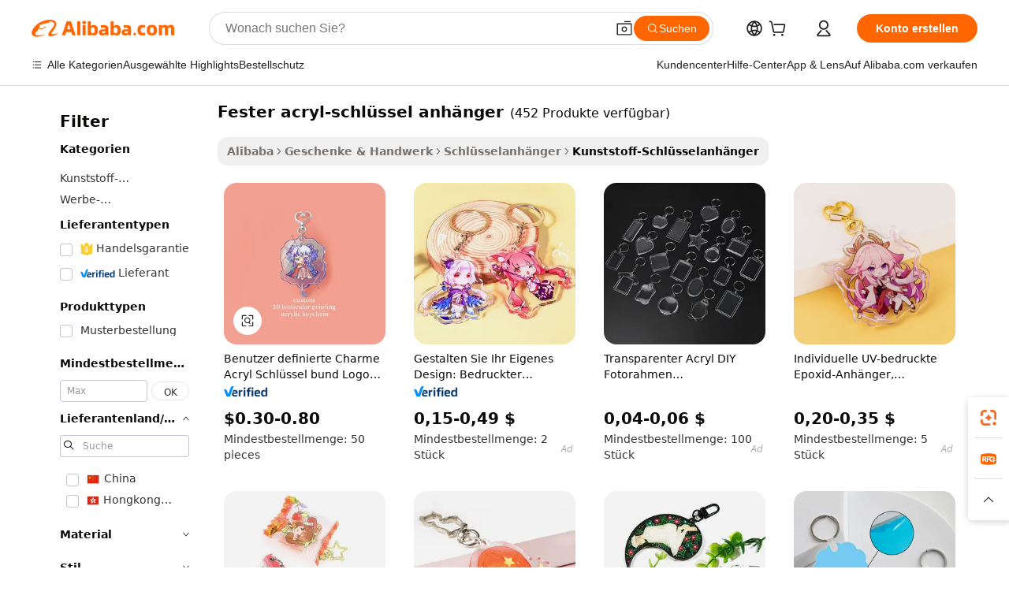

--- FILE ---
content_type: text/html;charset=UTF-8
request_url: https://german.alibaba.com/g/solid-acrylic-keychain.html
body_size: 177024
content:

<!-- screen_content -->

    <!-- tangram:5410 begin-->
    <!-- tangram:529998 begin-->
    
<!DOCTYPE html>
<html lang="de" dir="ltr">
  <head>
        <script>
      window.__BB = {
        scene: window.__bb_scene || 'traffic-free-goods'
      };
      window.__BB.BB_CWV_IGNORE = {
          lcp_element: ['#icbu-buyer-pc-top-banner'],
          lcp_url: [],
        };
      window._timing = {}
      window._timing.first_start = Date.now();
      window.needLoginInspiration = Boolean(false);
      // 变量用于标记页面首次可见时间
      let firstVisibleTime = null;
      if (typeof document.hidden !== 'undefined') {
        // 页面首次加载时直接统计
        if (!document.hidden) {
          firstVisibleTime = Date.now();
          window.__BB_timex = 1
        } else {
          // 页面不可见时监听 visibilitychange 事件
          document.addEventListener('visibilitychange', () => {
            if (!document.hidden) {
              firstVisibleTime = Date.now();
              window.__BB_timex = firstVisibleTime - window.performance.timing.navigationStart
              window.__BB.firstVisibleTime = window.__BB_timex
              console.log("Page became visible after "+ window.__BB_timex + " ms");
            }
          }, { once: true });  // 确保只触发一次
        }
      } else {
        console.warn('Page Visibility API is not supported in this browser.');
      }
    </script>
        <meta name="data-spm" content="a2700">
        <meta name="aplus-xplug" content="NONE">
        <meta name="aplus-icbu-disable-umid" content="1">
        <meta name="google-translate-customization" content="9de59014edaf3b99-22e1cf3b5ca21786-g00bb439a5e9e5f8f-f">
    <meta name="yandex-verification" content="25a76ba8e4443bb3" />
    <meta name="msvalidate.01" content="E3FBF0E89B724C30844BF17C59608E8F" />
    <meta name="viewport" content="width=device-width, initial-scale=1.0, maximum-scale=5.0, user-scalable=yes">
        <link rel="preconnect" href="https://s.alicdn.com/" crossorigin>
    <link rel="dns-prefetch" href="https://s.alicdn.com">
                        <link rel="preload" href="https://s.alicdn.com/@g/alilog/??aplus_plugin_icbufront/index.js,mlog/aplus_v2.js" as="script">
        <link rel="preload" href="https://s.alicdn.com/@img/imgextra/i2/O1CN0153JdbU26g4bILVOyC_!!6000000007690-2-tps-418-58.png" as="image">
        <script>
            window.__APLUS_ABRATE__ = {
        perf_group: 'base64cached',
        scene: "traffic-free-goods",
      };
    </script>
    <meta name="aplus-mmstat-timeout" content="15000">
        <meta content="text/html; charset=utf-8" http-equiv="Content-Type">
          <title>Solider Acryl-Schlüsselanhänger_8 – Erstellen Sie Ihr eigenes Zubehör</title>
      <meta name="keywords" content="acrylic keychain,custom acrylic keychain,acrylic sheet">
      <meta name="description" content="Kaufen Sie unsere Kollektion aus massiven Acryl-Schlüsselanhängern für einzigartige und stilvolle Accessoires. Großhandelsoptionen und anpassbare Designs. Perfekt zum Personalisieren von Geschenken.">
            <meta name="pagetiming-rate" content="9">
      <meta name="pagetiming-resource-rate" content="4">
                    <link rel="canonical" href="https://german.alibaba.com/g/solid-acrylic-keychain.html">
                              <link rel="alternate" hreflang="fr" href="https://french.alibaba.com/g/solid-acrylic-keychain.html">
                  <link rel="alternate" hreflang="de" href="https://german.alibaba.com/g/solid-acrylic-keychain.html">
                  <link rel="alternate" hreflang="pt" href="https://portuguese.alibaba.com/g/solid-acrylic-keychain.html">
                  <link rel="alternate" hreflang="it" href="https://italian.alibaba.com/g/solid-acrylic-keychain.html">
                  <link rel="alternate" hreflang="es" href="https://spanish.alibaba.com/g/solid-acrylic-keychain.html">
                  <link rel="alternate" hreflang="ru" href="https://russian.alibaba.com/g/solid-acrylic-keychain.html">
                  <link rel="alternate" hreflang="ko" href="https://korean.alibaba.com/g/solid-acrylic-keychain.html">
                  <link rel="alternate" hreflang="ar" href="https://arabic.alibaba.com/g/solid-acrylic-keychain.html">
                  <link rel="alternate" hreflang="ja" href="https://japanese.alibaba.com/g/solid-acrylic-keychain.html">
                  <link rel="alternate" hreflang="tr" href="https://turkish.alibaba.com/g/solid-acrylic-keychain.html">
                  <link rel="alternate" hreflang="th" href="https://thai.alibaba.com/g/solid-acrylic-keychain.html">
                  <link rel="alternate" hreflang="vi" href="https://vietnamese.alibaba.com/g/solid-acrylic-keychain.html">
                  <link rel="alternate" hreflang="nl" href="https://dutch.alibaba.com/g/solid-acrylic-keychain.html">
                  <link rel="alternate" hreflang="he" href="https://hebrew.alibaba.com/g/solid-acrylic-keychain.html">
                  <link rel="alternate" hreflang="id" href="https://indonesian.alibaba.com/g/solid-acrylic-keychain.html">
                  <link rel="alternate" hreflang="hi" href="https://hindi.alibaba.com/g/solid-acrylic-keychain.html">
                  <link rel="alternate" hreflang="en" href="https://www.alibaba.com/showroom/solid-acrylic-keychain.html">
                  <link rel="alternate" hreflang="zh" href="https://chinese.alibaba.com/g/solid-acrylic-keychain.html">
                  <link rel="alternate" hreflang="x-default" href="https://www.alibaba.com/showroom/solid-acrylic-keychain.html">
                                        <script>
      // Aplus 配置自动打点
      var queue = window.goldlog_queue || (window.goldlog_queue = []);
      var tags = ["button", "a", "div", "span", "i", "svg", "input", "li", "tr"];
      queue.push(
        {
          action: 'goldlog.appendMetaInfo',
          arguments: [
            'aplus-auto-exp',
            [
              {
                logkey: '/sc.ug_msite.new_product_exp',
                cssSelector: '[data-spm-exp]',
                props: ["data-spm-exp"],
              },
              {
                logkey: '/sc.ug_pc.seolist_product_exp',
                cssSelector: '.traffic-card-gallery',
                props: ["data-spm-exp"],
              }
            ]
          ]
        }
      )
      queue.push({
        action: 'goldlog.setMetaInfo',
        arguments: ['aplus-auto-clk', JSON.stringify(tags.map(tag =>({
          "logkey": "/sc.ug_msite.new_product_clk",
          tag,
          "filter": "data-spm-clk",
          "props": ["data-spm-clk"]
        })))],
      });
    </script>
  </head>
  <div id="icbu-header"><div id="the-new-header" data-version="4.4.0" data-tnh-auto-exp="tnh-expose" data-scenes="search-products" style="position: relative;background-color: #fff;border-bottom: 1px solid #ddd;box-sizing: border-box; font-family:Inter,SF Pro Text,Roboto,Helvetica Neue,Helvetica,Tahoma,Arial,PingFang SC,Microsoft YaHei;"><div style="display: flex;align-items:center;height: 72px;min-width: 1200px;max-width: 1580px;margin: 0 auto;padding: 0 40px;box-sizing: border-box;"><img style="height: 29px; width: 209px;" src="https://s.alicdn.com/@img/imgextra/i2/O1CN0153JdbU26g4bILVOyC_!!6000000007690-2-tps-418-58.png" alt="" /></div><div style="min-width: 1200px;max-width: 1580px;margin: 0 auto;overflow: hidden;font-size: 14px;display: flex;justify-content: space-between;padding: 0 40px;box-sizing: border-box;"><div style="display: flex; align-items: center; justify-content: space-between"><div style="position: relative; height: 36px; padding: 0 28px 0 20px">All categories</div><div style="position: relative; height: 36px; padding-right: 28px">Featured selections</div><div style="position: relative; height: 36px">Trade Assurance</div></div><div style="display: flex; align-items: center; justify-content: space-between"><div style="position: relative; height: 36px; padding-right: 28px">Buyer Central</div><div style="position: relative; height: 36px; padding-right: 28px">Help Center</div><div style="position: relative; height: 36px; padding-right: 28px">Get the app</div><div style="position: relative; height: 36px">Become a supplier</div></div></div></div></div></div>
  <body data-spm="7724857" style="min-height: calc(100vh + 1px)"><script 
id="beacon-aplus"   
src="//s.alicdn.com/@g/alilog/??aplus_plugin_icbufront/index.js,mlog/aplus_v2.js"
exparams="aplus=async&userid=&aplus&ali_beacon_id=&ali_apache_id=&ali_apache_track=&ali_apache_tracktmp=&eagleeye_traceid=2101c53617687600534741375e1095&ip=18%2e188%2e6%2e78&dmtrack_c={ali%5fresin%5ftrace%3dse%5frst%3dnull%7csp%5fviewtype%3dY%7cset%3d3%7cser%3d1007%7cpageId%3de5cdd5b043cc4c0ca429b7fabd1ce48c%7cm%5fpageid%3dnull%7cpvmi%3d1f23f001c44646d78cc85c7901d3b2d8%7csek%5fsepd%3dfester%2bacryl%2dschl%25C3%25BCssel%2banh%25C3%25A4nger%7csek%3dsolid%2bacrylic%2bkeychain%7cse%5fpn%3d1%7cp4pid%3dce151720%2dca06%2d4b4b%2d8eef%2d2cb348d1f013%7csclkid%3dnull%7cforecast%5fpost%5fcate%3dnull%7cseo%5fnew%5fuser%5fflag%3dfalse%7ccategoryId%3d201345813%7cseo%5fsearch%5fmodel%5fupgrade%5fv2%3d2025070801%7cseo%5fmodule%5fcard%5f20240624%3d202406242%7clong%5ftext%5fgoogle%5ftranslate%5fv2%3d2407142%7cseo%5fcontent%5ftd%5fbottom%5ftext%5fupdate%5fkey%3d2025070801%7cseo%5fsearch%5fmodel%5fupgrade%5fv3%3d2025072201%7cseo%5fsearch%5fmodel%5fmulti%5fupgrade%5fv3%3d2025081101%7cdamo%5falt%5freplace%3dnull%7cwap%5fcross%3d2007659%7cwap%5fcs%5faction%3d2005494%7cAPP%5fVisitor%5fActive%3d26705%7cseo%5fshowroom%5fgoods%5fmix%3d2005244%7cseo%5fdefault%5fcached%5flong%5ftext%5ffrom%5fnew%5fkeyword%5fstep%3d2024122502%7cshowroom%5fgeneral%5ftemplate%3d2005292%7cwap%5fcs%5ftext%3dnull%7cstructured%5fdata%3d2025052702%7cseo%5fmulti%5fstyle%5ftext%5fupdate%3d2511181%7cpc%5fnew%5fheader%3dnull%7cseo%5fmeta%5fcate%5ftemplate%5fv1%3d2025042401%7cseo%5fmeta%5ftd%5fsearch%5fkeyword%5fstep%5fv1%3d2025040999%7cshowroom%5fft%5flong%5ftext%5fbaks%3d80802%7cseo%5ffirstcache%3d2025121601%7cAPP%5fGrowing%5fBuyer%5fHigh%5fIntent%5fActive%3d25488%7cshowroom%5fpc%5fv2019%3d2104%7cAPP%5fProspecting%5fBuyer%3d26712%7ccache%5fcontrol%3d2481986%7cAPP%5fChurned%5fCore%5fBuyer%3d25463%7cseo%5fdefault%5fcached%5flong%5ftext%5fstep%3d24110802%7camp%5flighthouse%5fscore%5fimage%3d19657%7cseo%5fft%5ftranslate%5fgemini%3d25012003%7cwap%5fnode%5fssr%3d2015725%7cdataphant%5fopen%3d27030%7clongtext%5fmulti%5fstyle%5fexpand%5frussian%3d2510142%7cseo%5flongtext%5fgoogle%5fdata%5fsection%3d25021702%7cindustry%5fpopular%5ffloor%3dnull%7cwap%5fad%5fgoods%5fproduct%5finterval%3dnull%7cseo%5fgoods%5fbootom%5fwholesale%5flink%3dnull%7cseo%5fmiddle%5fwholesale%5flink%3d2486164%7cseo%5fkeyword%5faatest%3d10%7cft%5flong%5ftext%5fenpand%5fstep2%3d121602%7cseo%5fft%5flongtext%5fexpand%5fstep3%3d25012102%7cseo%5fwap%5fheadercard%3d2006288%7cAPP%5fChurned%5fInactive%5fVisitor%3d25496%7cAPP%5fGrowing%5fBuyer%5fHigh%5fIntent%5fInactive%3d25482%7cseo%5fmeta%5ftd%5fmulti%5fkey%3d2025061801%7ctop%5frecommend%5f20250120%3d202501201%7clongtext%5fmulti%5fstyle%5fexpand%5ffrench%5fcopy%3d25091802%7clongtext%5fmulti%5fstyle%5fexpand%5ffrench%5fcopy%5fcopy%3d25092502%7clong%5ftext%5fpaa%3d220901%7cseo%5ffloor%5fexp%3dnull%7cseo%5fshowroom%5falgo%5flink%3d17764%7cseo%5fmeta%5ftd%5faib%5fgeneral%5fkey%3d2025091901%7ccountry%5findustry%3d202311033%7cpc%5ffree%5fswitchtosearch%3d2020529%7cshowroom%5fft%5flong%5ftext%5fenpand%5fstep1%3d101102%7cseo%5fshowroom%5fnorel%3dnull%7cplp%5fstyle%5f25%5fpc%3d202505222%7cseo%5fggs%5flayer%3d10010%7cquery%5fmutil%5flang%5ftranslate%3d2025060300%7cAPP%5fChurned%5fBuyer%3d25468%7cstream%5frender%5fperf%5fopt%3d2309181%7cwap%5fgoods%3d2007383%7cseo%5fshowroom%5fsimilar%5f20240614%3d202406142%7cchinese%5fopen%3d6307%7cquery%5fgpt%5ftranslate%3d20240820%7cad%5fproduct%5finterval%3dnull%7camp%5fto%5fpwa%3d2007359%7cplp%5faib%5fmulti%5fai%5fmeta%3d20250401%7cwap%5fsupplier%5fcontent%3dnull%7cpc%5ffree%5frefactoring%3d20220315%7csso%5foem%5ffloor%3d30031%7cAPP%5fGrowing%5fBuyer%5fInactive%3d25476%7cseo%5fpc%5fnew%5fview%5f20240807%3d202408072%7cseo%5fbottom%5ftext%5fentity%5fkey%5fcopy%3d2025062400%7cstream%5frender%3d433763%7cseo%5fmodule%5fcard%5f20240424%3d202404241%7cseo%5ftitle%5freplace%5f20191226%3d5841%7clongtext%5fmulti%5fstyle%5fexpand%3d25090802%7cgoogleweblight%3d6516%7clighthouse%5fbase64%3dnull%7cAPP%5fProspecting%5fBuyer%5fActive%3d26719%7cad%5fgoods%5fproduct%5finterval%3dnull%7cseo%5fbottom%5fdeep%5fextend%5fkw%5fkey%3d2025071101%7clongtext%5fmulti%5fstyle%5fexpand%5fturkish%3d25102801%7cilink%5fuv%3d20240911%7cwap%5flist%5fwakeup%3d2005832%7ctpp%5fcrosslink%5fpc%3d20205311%7cseo%5ftop%5fbooth%3d18501%7cAPP%5fGrowing%5fBuyer%5fLess%5fActive%3d25472%7cseo%5fsearch%5fmodel%5fupgrade%5frank%3d2025092401%7cgoodslayer%3d7977%7cft%5flong%5ftext%5ftranslate%5fexpand%5fstep1%3d24110802%7cseo%5fheaderstyle%5ftraffic%5fkey%5fv1%3d2025072100%7ccrosslink%5fswitch%3d2008141%7cp4p%5foutline%3d20240328%7cseo%5fmeta%5ftd%5faib%5fv2%5fkey%3d2025091801%7crts%5fmulti%3d2008404%7cseo%5fad%5foptimization%5fkey%5fv2%3d2025072300%7cAPP%5fVisitor%5fLess%5fActive%3d26698%7cplp%5fstyle%5f25%3d202505192%7ccdn%5fvm%3d2007368%7cwap%5fad%5fproduct%5finterval%3dnull%7cseo%5fsearch%5fmodel%5fmulti%5fupgrade%5frank%3d2025092401%7cpc%5fcard%5fshare%3d2025081201%7cAPP%5fGrowing%5fBuyer%5fHigh%5fIntent%5fLess%5fActive%3d25480%7cgoods%5ftitle%5fsubstitute%3d9618%7cwap%5fscreen%5fexp%3d2025081400%7creact%5fheader%5ftest%3d202502182%7cpc%5fcs%5fcolor%3d2005788%7cshowroom%5fft%5flong%5ftext%5ftest%3d72502%7cone%5ftap%5flogin%5fABTest%3d202308153%7cseo%5fhyh%5fshow%5ftags%3dnull%7cplp%5fstructured%5fdata%3d2508182%7cguide%5fdelete%3d2008526%7cseo%5findustry%5ftemplate%3dnull%7cseo%5fmeta%5ftd%5fmulti%5fes%5fkey%3d2025073101%7cseo%5fshowroom%5fdata%5fmix%3d19888%7csso%5ftop%5franking%5ffloor%3d20031%7cseo%5ftd%5fdeep%5fupgrade%5fkey%5fv3%3d2025081101%7cwap%5fue%5fone%3d2025111401%7cshowroom%5fto%5frts%5flink%3d2008480%7ccountrysearch%5ftest%3dnull%7cseo%5fplp%5fdate%5fv2%3d2025102701%7cshowroom%5flist%5fnew%5farrival%3d2811002%7cchannel%5famp%5fto%5fpwa%3d2008435%7cseo%5fmulti%5fstyles%5flong%5ftext%3d2503172%7cseo%5fmeta%5ftext%5fmutli%5fcate%5ftemplate%5fv1%3d2025080800%7cseo%5fdefault%5fcached%5fmutil%5flong%5ftext%5fstep%3d24110436%7cseo%5faction%5fpoint%5ftype%3d22823%7cseo%5faib%5ftd%5flaunch%5f20240828%5fcopy%3d202408282%7cseo%5fshowroom%5fwholesale%5flink%3dnull%7cseo%5fperf%5fimprove%3d2023999%7cseo%5fwap%5flist%5fbounce%5f01%3d2063%7cseo%5fwap%5flist%5fbounce%5f02%3d2128%7cAPP%5fGrowing%5fBuyer%5fActive%3d25492%7cvideolayer%3dnull%7cvideo%5fplay%3dnull%7cAPP%5fChurned%5fMember%5fInactive%3d25499%7cseo%5fgoogle%5fnew%5fstruct%3d438326%7cicbu%5falgo%5fp4p%5fseo%5fad%3d2025072300%7ctpp%5ftrace%3dseoKeyword%2dseoKeyword%5fv3%2dbase%2dORIGINAL}&pageid=12bc064e2101ef531768760053&hn=ensearchweb033001239083%2erg%2dus%2deast%2eus44&asid=AQAAAAD1Im1pmOsJLwAAAACVzQjz3GKZNw==&treq=&tres=" async>
</script>
            <style>body{background-color:white;}.no-scrollbar.il-sticky.il-top-0.il-max-h-\[100vh\].il-w-\[200px\].il-flex-shrink-0.il-flex-grow-0.il-overflow-y-scroll{background-color:#FFF;padding-left:12px}</style>
                    <!-- tangram:530006 begin-->
<!--  -->
 <style>
   @keyframes il-spin {
     to {
       transform: rotate(360deg);
     }
   }
   @keyframes il-pulse {
     50% {
       opacity: 0.5;
     }
   }
   .traffic-card-gallery {display: flex;position: relative;flex-direction: column;justify-content: flex-start;border-radius: 0.5rem;background-color: #fff;padding: 0.5rem 0.5rem 1rem;overflow: hidden;font-size: 0.75rem;line-height: 1rem;}
   .traffic-card-list {display: flex;position: relative;flex-direction: row;justify-content: flex-start;border-bottom-width: 1px;background-color: #fff;padding: 1rem;height: 292px;overflow: hidden;font-size: 0.75rem;line-height: 1rem;}
   .product-price {
     b {
       font-size: 22px;
     }
   }
   .skel-loading {
       animation: il-pulse 2s cubic-bezier(0.4, 0, 0.6, 1) infinite;background-color: hsl(60, 4.8%, 95.9%);
   }
 </style>
<div id="first-cached-card">
  <div style="box-sizing:border-box;display: flex;position: absolute;left: 0;right: 0;margin: 0 auto;z-index: 1;min-width: 1200px;max-width: 1580px;padding: 0.75rem 3.25rem 0;pointer-events: none;">
    <!--页面左侧区域-->
    <div style="width: 200px;padding-top: 1rem;padding-left:12px; background-color: #fff;border-radius: 0.25rem">
      <div class="skel-loading" style="height: 1.5rem;width: 50%;border-radius: 0.25rem;"></div>
      <div style="margin-top: 1rem;margin-bottom: 1rem;">
        <div class="skel-loading" style="height: 1rem;width: calc(100% * 5 / 6);"></div>
        <div
          class="skel-loading"
          style="margin-top: 1rem;height: 1rem;width: calc(100% * 8 / 12);"
        ></div>
        <div class="skel-loading" style="margin-top: 1rem;height: 1rem;width: 75%;"></div>
        <div
          class="skel-loading"
          style="margin-top: 1rem;height: 1rem;width: calc(100% * 7 / 12);"
        ></div>
      </div>
      <div class="skel-loading" style="height: 1.5rem;width: 50%;border-radius: 0.25rem;"></div>
      <div style="margin-top: 1rem;margin-bottom: 1rem;">
        <div class="skel-loading" style="height: 1rem;width: calc(100% * 5 / 6);"></div>
        <div
          class="skel-loading"
          style="margin-top: 1rem;height: 1rem;width: calc(100% * 8 / 12);"
        ></div>
        <div class="skel-loading" style="margin-top: 1rem;height: 1rem;width: 75%;"></div>
        <div
          class="skel-loading"
          style="margin-top: 1rem;height: 1rem;width: calc(100% * 7 / 12);"
        ></div>
      </div>
      <div class="skel-loading" style="height: 1.5rem;width: 50%;border-radius: 0.25rem;"></div>
      <div style="margin-top: 1rem;margin-bottom: 1rem;">
        <div class="skel-loading" style="height: 1rem;width: calc(100% * 5 / 6);"></div>
        <div
          class="skel-loading"
          style="margin-top: 1rem;height: 1rem;width: calc(100% * 8 / 12);"
        ></div>
        <div class="skel-loading" style="margin-top: 1rem;height: 1rem;width: 75%;"></div>
        <div
          class="skel-loading"
          style="margin-top: 1rem;height: 1rem;width: calc(100% * 7 / 12);"
        ></div>
      </div>
      <div class="skel-loading" style="height: 1.5rem;width: 50%;border-radius: 0.25rem;"></div>
      <div style="margin-top: 1rem;margin-bottom: 1rem;">
        <div class="skel-loading" style="height: 1rem;width: calc(100% * 5 / 6);"></div>
        <div
          class="skel-loading"
          style="margin-top: 1rem;height: 1rem;width: calc(100% * 8 / 12);"
        ></div>
        <div class="skel-loading" style="margin-top: 1rem;height: 1rem;width: 75%;"></div>
        <div
          class="skel-loading"
          style="margin-top: 1rem;height: 1rem;width: calc(100% * 7 / 12);"
        ></div>
      </div>
      <div class="skel-loading" style="height: 1.5rem;width: 50%;border-radius: 0.25rem;"></div>
      <div style="margin-top: 1rem;margin-bottom: 1rem;">
        <div class="skel-loading" style="height: 1rem;width: calc(100% * 5 / 6);"></div>
        <div
          class="skel-loading"
          style="margin-top: 1rem;height: 1rem;width: calc(100% * 8 / 12);"
        ></div>
        <div class="skel-loading" style="margin-top: 1rem;height: 1rem;width: 75%;"></div>
        <div
          class="skel-loading"
          style="margin-top: 1rem;height: 1rem;width: calc(100% * 7 / 12);"
        ></div>
      </div>
      <div class="skel-loading" style="height: 1.5rem;width: 50%;border-radius: 0.25rem;"></div>
      <div style="margin-top: 1rem;margin-bottom: 1rem;">
        <div class="skel-loading" style="height: 1rem;width: calc(100% * 5 / 6);"></div>
        <div
          class="skel-loading"
          style="margin-top: 1rem;height: 1rem;width: calc(100% * 8 / 12);"
        ></div>
        <div class="skel-loading" style="margin-top: 1rem;height: 1rem;width: 75%;"></div>
        <div
          class="skel-loading"
          style="margin-top: 1rem;height: 1rem;width: calc(100% * 7 / 12);"
        ></div>
      </div>
    </div>
    <!--页面主体区域-->
    <div style="flex: 1 1 0%; overflow: hidden;padding: 0.5rem 0.5rem 0.5rem 1.5rem">
      <div style="height: 1.25rem;margin-bottom: 1rem;"></div>
      <!-- keywords -->
      <div style="margin-bottom: 1rem;height: 1.75rem;font-weight: 700;font-size: 1.25rem;line-height: 1.75rem;"></div>
      <!-- longtext -->
            <div style="width: calc(25% - 0.9rem);pointer-events: auto">
        <div class="traffic-card-gallery">
          <!-- ProductImage -->
          <a href="//www.alibaba.com/product-detail/Custom-Charm-Acrylic-Keychain-Logo-Girl_62132542177.html?from=SEO" target="_blank" style="position: relative;margin-bottom: 0.5rem;aspect-ratio: 1;overflow: hidden;border-radius: 0.5rem;">
            <div style="display: flex; overflow: hidden">
              <div style="position: relative;margin: 0;width: 100%;min-width: 0;flex-shrink: 0;flex-grow: 0;flex-basis: 100%;padding: 0;">
                <img style="position: relative; aspect-ratio: 1; width: 100%" src="[data-uri]" loading="eager" />
                <div style="position: absolute;left: 0;bottom: 0;right: 0;top: 0;background-color: #000;opacity: 0.05;"></div>
              </div>
            </div>
          </a>
          <div style="display: flex;flex: 1 1 0%;flex-direction: column;justify-content: space-between;">
            <div>
              <a class="skel-loading" style="margin-top: 0.5rem;display:inline-block;width:100%;height:1rem;" href="//www.alibaba.com/product-detail/Custom-Charm-Acrylic-Keychain-Logo-Girl_62132542177.html" target="_blank"></a>
              <a class="skel-loading" style="margin-top: 0.125rem;display:inline-block;width:100%;height:1rem;" href="//www.alibaba.com/product-detail/Custom-Charm-Acrylic-Keychain-Logo-Girl_62132542177.html" target="_blank"></a>
              <div class="skel-loading" style="margin-top: 0.25rem;height:1.625rem;width:75%"></div>
              <div class="skel-loading" style="margin-top: 0.5rem;height: 1rem;width:50%"></div>
              <div class="skel-loading" style="margin-top:0.25rem;height:1rem;width:25%"></div>
            </div>
          </div>

        </div>
      </div>

    </div>
  </div>
</div>
<!-- tangram:530006 end-->
            <style>
.component-left-filter-callback{display:flex;position:relative;margin-top:10px;height:1200px}.component-left-filter-callback img{width:200px}.component-left-filter-callback i{position:absolute;top:5%;left:50%}.related-search-wrapper{padding:.5rem;--tw-bg-opacity: 1;background-color:#fff;background-color:rgba(255,255,255,var(--tw-bg-opacity, 1));border-width:1px;border-color:var(--input)}.related-search-wrapper .related-search-box{margin:12px 16px}.related-search-wrapper .related-search-box .related-search-title{display:inline;float:start;color:#666;word-wrap:break-word;margin-right:12px;width:13%}.related-search-wrapper .related-search-box .related-search-content{display:flex;flex-wrap:wrap}.related-search-wrapper .related-search-box .related-search-content .related-search-link{margin-right:12px;width:23%;overflow:hidden;color:#666;text-overflow:ellipsis;white-space:nowrap}.product-title img{margin-right:.5rem;display:inline-block;height:1rem;vertical-align:sub}.product-price b{font-size:22px}.similar-icon{position:absolute;bottom:12px;z-index:2;right:12px}.rfq-card{display:inline-block;position:relative;box-sizing:border-box;margin-bottom:36px}.rfq-card .rfq-card-content{display:flex;position:relative;flex-direction:column;align-items:flex-start;background-size:cover;background-color:#fff;padding:12px;width:100%;height:100%}.rfq-card .rfq-card-content .rfq-card-icon{margin-top:50px}.rfq-card .rfq-card-content .rfq-card-icon img{width:45px}.rfq-card .rfq-card-content .rfq-card-top-title{margin-top:14px;color:#222;font-weight:400;font-size:16px}.rfq-card .rfq-card-content .rfq-card-title{margin-top:24px;color:#333;font-weight:800;font-size:20px}.rfq-card .rfq-card-content .rfq-card-input-box{margin-top:24px;width:100%}.rfq-card .rfq-card-content .rfq-card-input-box textarea{box-sizing:border-box;border:1px solid #ddd;border-radius:4px;background-color:#fff;padding:9px 12px;width:100%;height:88px;resize:none;color:#666;font-weight:400;font-size:13px;font-family:inherit}.rfq-card .rfq-card-content .rfq-card-button{margin-top:24px;border:1px solid #666;border-radius:16px;background-color:#fff;width:67%;color:#000;font-weight:700;font-size:14px;line-height:30px;text-align:center}[data-modulename^=ProductList-] div{contain-intrinsic-size:auto 500px}.traffic-card-gallery:hover{--tw-shadow: 0px 2px 6px 2px rgba(0,0,0,.12157);--tw-shadow-colored: 0px 2px 6px 2px var(--tw-shadow-color);box-shadow:0 0 #0000,0 0 #0000,0 2px 6px 2px #0000001f;box-shadow:var(--tw-ring-offset-shadow, 0 0 rgba(0,0,0,0)),var(--tw-ring-shadow, 0 0 rgba(0,0,0,0)),var(--tw-shadow);z-index:10}.traffic-card-gallery{position:relative;display:flex;flex-direction:column;justify-content:flex-start;overflow:hidden;border-radius:.75rem;--tw-bg-opacity: 1;background-color:#fff;background-color:rgba(255,255,255,var(--tw-bg-opacity, 1));padding:.5rem;font-size:.75rem;line-height:1rem}.traffic-card-list{position:relative;display:flex;height:292px;flex-direction:row;justify-content:flex-start;overflow:hidden;border-bottom-width:1px;--tw-bg-opacity: 1;background-color:#fff;background-color:rgba(255,255,255,var(--tw-bg-opacity, 1));padding:1rem;font-size:.75rem;line-height:1rem}.traffic-card-g-industry:hover{--tw-shadow: 0 0 10px rgba(0,0,0,.1);--tw-shadow-colored: 0 0 10px var(--tw-shadow-color);box-shadow:0 0 #0000,0 0 #0000,0 0 10px #0000001a;box-shadow:var(--tw-ring-offset-shadow, 0 0 rgba(0,0,0,0)),var(--tw-ring-shadow, 0 0 rgba(0,0,0,0)),var(--tw-shadow)}.traffic-card-g-industry{position:relative;border-radius:var(--radius);--tw-bg-opacity: 1;background-color:#fff;background-color:rgba(255,255,255,var(--tw-bg-opacity, 1));padding:1.25rem .75rem .75rem;font-size:.875rem;line-height:1.25rem}.module-filter-section-wrapper{max-height:none!important;overflow-x:hidden}*,:before,:after{--tw-border-spacing-x: 0;--tw-border-spacing-y: 0;--tw-translate-x: 0;--tw-translate-y: 0;--tw-rotate: 0;--tw-skew-x: 0;--tw-skew-y: 0;--tw-scale-x: 1;--tw-scale-y: 1;--tw-pan-x: ;--tw-pan-y: ;--tw-pinch-zoom: ;--tw-scroll-snap-strictness: proximity;--tw-gradient-from-position: ;--tw-gradient-via-position: ;--tw-gradient-to-position: ;--tw-ordinal: ;--tw-slashed-zero: ;--tw-numeric-figure: ;--tw-numeric-spacing: ;--tw-numeric-fraction: ;--tw-ring-inset: ;--tw-ring-offset-width: 0px;--tw-ring-offset-color: #fff;--tw-ring-color: rgba(59, 130, 246, .5);--tw-ring-offset-shadow: 0 0 rgba(0,0,0,0);--tw-ring-shadow: 0 0 rgba(0,0,0,0);--tw-shadow: 0 0 rgba(0,0,0,0);--tw-shadow-colored: 0 0 rgba(0,0,0,0);--tw-blur: ;--tw-brightness: ;--tw-contrast: ;--tw-grayscale: ;--tw-hue-rotate: ;--tw-invert: ;--tw-saturate: ;--tw-sepia: ;--tw-drop-shadow: ;--tw-backdrop-blur: ;--tw-backdrop-brightness: ;--tw-backdrop-contrast: ;--tw-backdrop-grayscale: ;--tw-backdrop-hue-rotate: ;--tw-backdrop-invert: ;--tw-backdrop-opacity: ;--tw-backdrop-saturate: ;--tw-backdrop-sepia: ;--tw-contain-size: ;--tw-contain-layout: ;--tw-contain-paint: ;--tw-contain-style: }::backdrop{--tw-border-spacing-x: 0;--tw-border-spacing-y: 0;--tw-translate-x: 0;--tw-translate-y: 0;--tw-rotate: 0;--tw-skew-x: 0;--tw-skew-y: 0;--tw-scale-x: 1;--tw-scale-y: 1;--tw-pan-x: ;--tw-pan-y: ;--tw-pinch-zoom: ;--tw-scroll-snap-strictness: proximity;--tw-gradient-from-position: ;--tw-gradient-via-position: ;--tw-gradient-to-position: ;--tw-ordinal: ;--tw-slashed-zero: ;--tw-numeric-figure: ;--tw-numeric-spacing: ;--tw-numeric-fraction: ;--tw-ring-inset: ;--tw-ring-offset-width: 0px;--tw-ring-offset-color: #fff;--tw-ring-color: rgba(59, 130, 246, .5);--tw-ring-offset-shadow: 0 0 rgba(0,0,0,0);--tw-ring-shadow: 0 0 rgba(0,0,0,0);--tw-shadow: 0 0 rgba(0,0,0,0);--tw-shadow-colored: 0 0 rgba(0,0,0,0);--tw-blur: ;--tw-brightness: ;--tw-contrast: ;--tw-grayscale: ;--tw-hue-rotate: ;--tw-invert: ;--tw-saturate: ;--tw-sepia: ;--tw-drop-shadow: ;--tw-backdrop-blur: ;--tw-backdrop-brightness: ;--tw-backdrop-contrast: ;--tw-backdrop-grayscale: ;--tw-backdrop-hue-rotate: ;--tw-backdrop-invert: ;--tw-backdrop-opacity: ;--tw-backdrop-saturate: ;--tw-backdrop-sepia: ;--tw-contain-size: ;--tw-contain-layout: ;--tw-contain-paint: ;--tw-contain-style: }*,:before,:after{box-sizing:border-box;border-width:0;border-style:solid;border-color:#e5e7eb}:before,:after{--tw-content: ""}html,:host{line-height:1.5;-webkit-text-size-adjust:100%;-moz-tab-size:4;-o-tab-size:4;tab-size:4;font-family:ui-sans-serif,system-ui,-apple-system,Segoe UI,Roboto,Ubuntu,Cantarell,Noto Sans,sans-serif,"Apple Color Emoji","Segoe UI Emoji",Segoe UI Symbol,"Noto Color Emoji";font-feature-settings:normal;font-variation-settings:normal;-webkit-tap-highlight-color:transparent}body{margin:0;line-height:inherit}hr{height:0;color:inherit;border-top-width:1px}abbr:where([title]){text-decoration:underline;-webkit-text-decoration:underline dotted;text-decoration:underline dotted}h1,h2,h3,h4,h5,h6{font-size:inherit;font-weight:inherit}a{color:inherit;text-decoration:inherit}b,strong{font-weight:bolder}code,kbd,samp,pre{font-family:ui-monospace,SFMono-Regular,Menlo,Monaco,Consolas,Liberation Mono,Courier New,monospace;font-feature-settings:normal;font-variation-settings:normal;font-size:1em}small{font-size:80%}sub,sup{font-size:75%;line-height:0;position:relative;vertical-align:baseline}sub{bottom:-.25em}sup{top:-.5em}table{text-indent:0;border-color:inherit;border-collapse:collapse}button,input,optgroup,select,textarea{font-family:inherit;font-feature-settings:inherit;font-variation-settings:inherit;font-size:100%;font-weight:inherit;line-height:inherit;letter-spacing:inherit;color:inherit;margin:0;padding:0}button,select{text-transform:none}button,input:where([type=button]),input:where([type=reset]),input:where([type=submit]){-webkit-appearance:button;background-color:transparent;background-image:none}:-moz-focusring{outline:auto}:-moz-ui-invalid{box-shadow:none}progress{vertical-align:baseline}::-webkit-inner-spin-button,::-webkit-outer-spin-button{height:auto}[type=search]{-webkit-appearance:textfield;outline-offset:-2px}::-webkit-search-decoration{-webkit-appearance:none}::-webkit-file-upload-button{-webkit-appearance:button;font:inherit}summary{display:list-item}blockquote,dl,dd,h1,h2,h3,h4,h5,h6,hr,figure,p,pre{margin:0}fieldset{margin:0;padding:0}legend{padding:0}ol,ul,menu{list-style:none;margin:0;padding:0}dialog{padding:0}textarea{resize:vertical}input::-moz-placeholder,textarea::-moz-placeholder{opacity:1;color:#9ca3af}input::placeholder,textarea::placeholder{opacity:1;color:#9ca3af}button,[role=button]{cursor:pointer}:disabled{cursor:default}img,svg,video,canvas,audio,iframe,embed,object{display:block;vertical-align:middle}img,video{max-width:100%;height:auto}[hidden]:where(:not([hidden=until-found])){display:none}:root{--background: hsl(0, 0%, 100%);--foreground: hsl(20, 14.3%, 4.1%);--card: hsl(0, 0%, 100%);--card-foreground: hsl(20, 14.3%, 4.1%);--popover: hsl(0, 0%, 100%);--popover-foreground: hsl(20, 14.3%, 4.1%);--primary: hsl(24, 100%, 50%);--primary-foreground: hsl(60, 9.1%, 97.8%);--secondary: hsl(60, 4.8%, 95.9%);--secondary-foreground: #333;--muted: hsl(60, 4.8%, 95.9%);--muted-foreground: hsl(25, 5.3%, 44.7%);--accent: hsl(60, 4.8%, 95.9%);--accent-foreground: hsl(24, 9.8%, 10%);--destructive: hsl(0, 84.2%, 60.2%);--destructive-foreground: hsl(60, 9.1%, 97.8%);--border: hsl(20, 5.9%, 90%);--input: hsl(20, 5.9%, 90%);--ring: hsl(24.6, 95%, 53.1%);--radius: 1rem}.dark{--background: hsl(20, 14.3%, 4.1%);--foreground: hsl(60, 9.1%, 97.8%);--card: hsl(20, 14.3%, 4.1%);--card-foreground: hsl(60, 9.1%, 97.8%);--popover: hsl(20, 14.3%, 4.1%);--popover-foreground: hsl(60, 9.1%, 97.8%);--primary: hsl(20.5, 90.2%, 48.2%);--primary-foreground: hsl(60, 9.1%, 97.8%);--secondary: hsl(12, 6.5%, 15.1%);--secondary-foreground: hsl(60, 9.1%, 97.8%);--muted: hsl(12, 6.5%, 15.1%);--muted-foreground: hsl(24, 5.4%, 63.9%);--accent: hsl(12, 6.5%, 15.1%);--accent-foreground: hsl(60, 9.1%, 97.8%);--destructive: hsl(0, 72.2%, 50.6%);--destructive-foreground: hsl(60, 9.1%, 97.8%);--border: hsl(12, 6.5%, 15.1%);--input: hsl(12, 6.5%, 15.1%);--ring: hsl(20.5, 90.2%, 48.2%)}*{border-color:#e7e5e4;border-color:var(--border)}body{background-color:#fff;background-color:var(--background);color:#0c0a09;color:var(--foreground)}.il-sr-only{position:absolute;width:1px;height:1px;padding:0;margin:-1px;overflow:hidden;clip:rect(0,0,0,0);white-space:nowrap;border-width:0}.il-invisible{visibility:hidden}.il-fixed{position:fixed}.il-absolute{position:absolute}.il-relative{position:relative}.il-sticky{position:sticky}.il-inset-0{inset:0}.il--bottom-12{bottom:-3rem}.il--top-12{top:-3rem}.il-bottom-0{bottom:0}.il-bottom-2{bottom:.5rem}.il-bottom-3{bottom:.75rem}.il-bottom-4{bottom:1rem}.il-end-0{right:0}.il-end-2{right:.5rem}.il-end-3{right:.75rem}.il-end-4{right:1rem}.il-left-0{left:0}.il-left-3{left:.75rem}.il-right-0{right:0}.il-right-2{right:.5rem}.il-right-3{right:.75rem}.il-start-0{left:0}.il-start-1\/2{left:50%}.il-start-2{left:.5rem}.il-start-3{left:.75rem}.il-start-\[50\%\]{left:50%}.il-top-0{top:0}.il-top-1\/2{top:50%}.il-top-16{top:4rem}.il-top-4{top:1rem}.il-top-\[50\%\]{top:50%}.il-z-10{z-index:10}.il-z-50{z-index:50}.il-z-\[9999\]{z-index:9999}.il-col-span-4{grid-column:span 4 / span 4}.il-m-0{margin:0}.il-m-3{margin:.75rem}.il-m-auto{margin:auto}.il-mx-auto{margin-left:auto;margin-right:auto}.il-my-3{margin-top:.75rem;margin-bottom:.75rem}.il-my-5{margin-top:1.25rem;margin-bottom:1.25rem}.il-my-auto{margin-top:auto;margin-bottom:auto}.\!il-mb-4{margin-bottom:1rem!important}.il--mt-4{margin-top:-1rem}.il-mb-0{margin-bottom:0}.il-mb-1{margin-bottom:.25rem}.il-mb-2{margin-bottom:.5rem}.il-mb-3{margin-bottom:.75rem}.il-mb-4{margin-bottom:1rem}.il-mb-5{margin-bottom:1.25rem}.il-mb-6{margin-bottom:1.5rem}.il-mb-8{margin-bottom:2rem}.il-mb-\[-0\.75rem\]{margin-bottom:-.75rem}.il-mb-\[0\.125rem\]{margin-bottom:.125rem}.il-me-1{margin-right:.25rem}.il-me-2{margin-right:.5rem}.il-me-3{margin-right:.75rem}.il-me-auto{margin-right:auto}.il-mr-1{margin-right:.25rem}.il-mr-2{margin-right:.5rem}.il-ms-1{margin-left:.25rem}.il-ms-4{margin-left:1rem}.il-ms-5{margin-left:1.25rem}.il-ms-8{margin-left:2rem}.il-ms-\[\.375rem\]{margin-left:.375rem}.il-ms-auto{margin-left:auto}.il-mt-0{margin-top:0}.il-mt-0\.5{margin-top:.125rem}.il-mt-1{margin-top:.25rem}.il-mt-2{margin-top:.5rem}.il-mt-3{margin-top:.75rem}.il-mt-4{margin-top:1rem}.il-mt-6{margin-top:1.5rem}.il-line-clamp-1{overflow:hidden;display:-webkit-box;-webkit-box-orient:vertical;-webkit-line-clamp:1}.il-line-clamp-2{overflow:hidden;display:-webkit-box;-webkit-box-orient:vertical;-webkit-line-clamp:2}.il-line-clamp-6{overflow:hidden;display:-webkit-box;-webkit-box-orient:vertical;-webkit-line-clamp:6}.il-inline-block{display:inline-block}.il-inline{display:inline}.il-flex{display:flex}.il-inline-flex{display:inline-flex}.il-grid{display:grid}.il-aspect-square{aspect-ratio:1 / 1}.il-size-5{width:1.25rem;height:1.25rem}.il-h-1{height:.25rem}.il-h-10{height:2.5rem}.il-h-11{height:2.75rem}.il-h-20{height:5rem}.il-h-24{height:6rem}.il-h-3\.5{height:.875rem}.il-h-4{height:1rem}.il-h-40{height:10rem}.il-h-6{height:1.5rem}.il-h-8{height:2rem}.il-h-9{height:2.25rem}.il-h-\[150px\]{height:150px}.il-h-\[152px\]{height:152px}.il-h-\[18\.25rem\]{height:18.25rem}.il-h-\[292px\]{height:292px}.il-h-\[600px\]{height:600px}.il-h-auto{height:auto}.il-h-fit{height:-moz-fit-content;height:fit-content}.il-h-full{height:100%}.il-h-screen{height:100vh}.il-max-h-\[100vh\]{max-height:100vh}.il-w-1\/2{width:50%}.il-w-10{width:2.5rem}.il-w-10\/12{width:83.333333%}.il-w-4{width:1rem}.il-w-6{width:1.5rem}.il-w-64{width:16rem}.il-w-7\/12{width:58.333333%}.il-w-72{width:18rem}.il-w-8{width:2rem}.il-w-8\/12{width:66.666667%}.il-w-9{width:2.25rem}.il-w-9\/12{width:75%}.il-w-\[200px\]{width:200px}.il-w-\[84px\]{width:84px}.il-w-fit{width:-moz-fit-content;width:fit-content}.il-w-full{width:100%}.il-w-screen{width:100vw}.il-min-w-0{min-width:0px}.il-min-w-3{min-width:.75rem}.il-min-w-\[1200px\]{min-width:1200px}.il-max-w-\[1000px\]{max-width:1000px}.il-max-w-\[1580px\]{max-width:1580px}.il-max-w-full{max-width:100%}.il-max-w-lg{max-width:32rem}.il-flex-1{flex:1 1 0%}.il-flex-shrink-0,.il-shrink-0{flex-shrink:0}.il-flex-grow-0,.il-grow-0{flex-grow:0}.il-basis-24{flex-basis:6rem}.il-basis-full{flex-basis:100%}.il-origin-\[--radix-tooltip-content-transform-origin\]{transform-origin:var(--radix-tooltip-content-transform-origin)}.il--translate-x-1\/2{--tw-translate-x: -50%;transform:translate(-50%,var(--tw-translate-y)) rotate(var(--tw-rotate)) skew(var(--tw-skew-x)) skewY(var(--tw-skew-y)) scaleX(var(--tw-scale-x)) scaleY(var(--tw-scale-y));transform:translate(var(--tw-translate-x),var(--tw-translate-y)) rotate(var(--tw-rotate)) skew(var(--tw-skew-x)) skewY(var(--tw-skew-y)) scaleX(var(--tw-scale-x)) scaleY(var(--tw-scale-y))}.il--translate-y-1\/2{--tw-translate-y: -50%;transform:translate(var(--tw-translate-x),-50%) rotate(var(--tw-rotate)) skew(var(--tw-skew-x)) skewY(var(--tw-skew-y)) scaleX(var(--tw-scale-x)) scaleY(var(--tw-scale-y));transform:translate(var(--tw-translate-x),var(--tw-translate-y)) rotate(var(--tw-rotate)) skew(var(--tw-skew-x)) skewY(var(--tw-skew-y)) scaleX(var(--tw-scale-x)) scaleY(var(--tw-scale-y))}.il-translate-x-\[-50\%\]{--tw-translate-x: -50%;transform:translate(-50%,var(--tw-translate-y)) rotate(var(--tw-rotate)) skew(var(--tw-skew-x)) skewY(var(--tw-skew-y)) scaleX(var(--tw-scale-x)) scaleY(var(--tw-scale-y));transform:translate(var(--tw-translate-x),var(--tw-translate-y)) rotate(var(--tw-rotate)) skew(var(--tw-skew-x)) skewY(var(--tw-skew-y)) scaleX(var(--tw-scale-x)) scaleY(var(--tw-scale-y))}.il-translate-y-\[-50\%\]{--tw-translate-y: -50%;transform:translate(var(--tw-translate-x),-50%) rotate(var(--tw-rotate)) skew(var(--tw-skew-x)) skewY(var(--tw-skew-y)) scaleX(var(--tw-scale-x)) scaleY(var(--tw-scale-y));transform:translate(var(--tw-translate-x),var(--tw-translate-y)) rotate(var(--tw-rotate)) skew(var(--tw-skew-x)) skewY(var(--tw-skew-y)) scaleX(var(--tw-scale-x)) scaleY(var(--tw-scale-y))}.il-rotate-90{--tw-rotate: 90deg;transform:translate(var(--tw-translate-x),var(--tw-translate-y)) rotate(90deg) skew(var(--tw-skew-x)) skewY(var(--tw-skew-y)) scaleX(var(--tw-scale-x)) scaleY(var(--tw-scale-y));transform:translate(var(--tw-translate-x),var(--tw-translate-y)) rotate(var(--tw-rotate)) skew(var(--tw-skew-x)) skewY(var(--tw-skew-y)) scaleX(var(--tw-scale-x)) scaleY(var(--tw-scale-y))}@keyframes il-pulse{50%{opacity:.5}}.il-animate-pulse{animation:il-pulse 2s cubic-bezier(.4,0,.6,1) infinite}@keyframes il-spin{to{transform:rotate(360deg)}}.il-animate-spin{animation:il-spin 1s linear infinite}.il-cursor-pointer{cursor:pointer}.il-list-disc{list-style-type:disc}.il-grid-cols-2{grid-template-columns:repeat(2,minmax(0,1fr))}.il-grid-cols-4{grid-template-columns:repeat(4,minmax(0,1fr))}.il-flex-row{flex-direction:row}.il-flex-col{flex-direction:column}.il-flex-col-reverse{flex-direction:column-reverse}.il-flex-wrap{flex-wrap:wrap}.il-flex-nowrap{flex-wrap:nowrap}.il-items-start{align-items:flex-start}.il-items-center{align-items:center}.il-items-baseline{align-items:baseline}.il-justify-start{justify-content:flex-start}.il-justify-end{justify-content:flex-end}.il-justify-center{justify-content:center}.il-justify-between{justify-content:space-between}.il-gap-1{gap:.25rem}.il-gap-1\.5{gap:.375rem}.il-gap-10{gap:2.5rem}.il-gap-2{gap:.5rem}.il-gap-3{gap:.75rem}.il-gap-4{gap:1rem}.il-gap-8{gap:2rem}.il-gap-\[\.0938rem\]{gap:.0938rem}.il-gap-\[\.375rem\]{gap:.375rem}.il-gap-\[0\.125rem\]{gap:.125rem}.\!il-gap-x-5{-moz-column-gap:1.25rem!important;column-gap:1.25rem!important}.\!il-gap-y-5{row-gap:1.25rem!important}.il-space-y-1\.5>:not([hidden])~:not([hidden]){--tw-space-y-reverse: 0;margin-top:calc(.375rem * (1 - var(--tw-space-y-reverse)));margin-top:.375rem;margin-top:calc(.375rem * calc(1 - var(--tw-space-y-reverse)));margin-bottom:0rem;margin-bottom:calc(.375rem * var(--tw-space-y-reverse))}.il-space-y-4>:not([hidden])~:not([hidden]){--tw-space-y-reverse: 0;margin-top:calc(1rem * (1 - var(--tw-space-y-reverse)));margin-top:1rem;margin-top:calc(1rem * calc(1 - var(--tw-space-y-reverse)));margin-bottom:0rem;margin-bottom:calc(1rem * var(--tw-space-y-reverse))}.il-overflow-hidden{overflow:hidden}.il-overflow-y-auto{overflow-y:auto}.il-overflow-y-scroll{overflow-y:scroll}.il-truncate{overflow:hidden;text-overflow:ellipsis;white-space:nowrap}.il-text-ellipsis{text-overflow:ellipsis}.il-whitespace-normal{white-space:normal}.il-whitespace-nowrap{white-space:nowrap}.il-break-normal{word-wrap:normal;word-break:normal}.il-break-words{word-wrap:break-word}.il-break-all{word-break:break-all}.il-rounded{border-radius:.25rem}.il-rounded-2xl{border-radius:1rem}.il-rounded-\[0\.5rem\]{border-radius:.5rem}.il-rounded-\[1\.25rem\]{border-radius:1.25rem}.il-rounded-full{border-radius:9999px}.il-rounded-lg{border-radius:1rem;border-radius:var(--radius)}.il-rounded-md{border-radius:calc(1rem - 2px);border-radius:calc(var(--radius) - 2px)}.il-rounded-sm{border-radius:calc(1rem - 4px);border-radius:calc(var(--radius) - 4px)}.il-rounded-xl{border-radius:.75rem}.il-border,.il-border-\[1px\]{border-width:1px}.il-border-b,.il-border-b-\[1px\]{border-bottom-width:1px}.il-border-solid{border-style:solid}.il-border-none{border-style:none}.il-border-\[\#222\]{--tw-border-opacity: 1;border-color:#222;border-color:rgba(34,34,34,var(--tw-border-opacity, 1))}.il-border-\[\#DDD\]{--tw-border-opacity: 1;border-color:#ddd;border-color:rgba(221,221,221,var(--tw-border-opacity, 1))}.il-border-foreground{border-color:#0c0a09;border-color:var(--foreground)}.il-border-input{border-color:#e7e5e4;border-color:var(--input)}.il-bg-\[\#F8F8F8\]{--tw-bg-opacity: 1;background-color:#f8f8f8;background-color:rgba(248,248,248,var(--tw-bg-opacity, 1))}.il-bg-\[\#d9d9d963\]{background-color:#d9d9d963}.il-bg-accent{background-color:#f5f5f4;background-color:var(--accent)}.il-bg-background{background-color:#fff;background-color:var(--background)}.il-bg-black{--tw-bg-opacity: 1;background-color:#000;background-color:rgba(0,0,0,var(--tw-bg-opacity, 1))}.il-bg-black\/80{background-color:#000c}.il-bg-destructive{background-color:#ef4444;background-color:var(--destructive)}.il-bg-gray-300{--tw-bg-opacity: 1;background-color:#d1d5db;background-color:rgba(209,213,219,var(--tw-bg-opacity, 1))}.il-bg-muted{background-color:#f5f5f4;background-color:var(--muted)}.il-bg-orange-500{--tw-bg-opacity: 1;background-color:#f97316;background-color:rgba(249,115,22,var(--tw-bg-opacity, 1))}.il-bg-popover{background-color:#fff;background-color:var(--popover)}.il-bg-primary{background-color:#f60;background-color:var(--primary)}.il-bg-secondary{background-color:#f5f5f4;background-color:var(--secondary)}.il-bg-transparent{background-color:transparent}.il-bg-white{--tw-bg-opacity: 1;background-color:#fff;background-color:rgba(255,255,255,var(--tw-bg-opacity, 1))}.il-bg-opacity-80{--tw-bg-opacity: .8}.il-bg-cover{background-size:cover}.il-bg-no-repeat{background-repeat:no-repeat}.il-fill-black{fill:#000}.il-object-cover{-o-object-fit:cover;object-fit:cover}.il-p-0{padding:0}.il-p-1{padding:.25rem}.il-p-2{padding:.5rem}.il-p-3{padding:.75rem}.il-p-4{padding:1rem}.il-p-5{padding:1.25rem}.il-p-6{padding:1.5rem}.il-px-2{padding-left:.5rem;padding-right:.5rem}.il-px-3{padding-left:.75rem;padding-right:.75rem}.il-py-0\.5{padding-top:.125rem;padding-bottom:.125rem}.il-py-1\.5{padding-top:.375rem;padding-bottom:.375rem}.il-py-10{padding-top:2.5rem;padding-bottom:2.5rem}.il-py-2{padding-top:.5rem;padding-bottom:.5rem}.il-py-3{padding-top:.75rem;padding-bottom:.75rem}.il-pb-0{padding-bottom:0}.il-pb-3{padding-bottom:.75rem}.il-pb-4{padding-bottom:1rem}.il-pb-8{padding-bottom:2rem}.il-pe-0{padding-right:0}.il-pe-2{padding-right:.5rem}.il-pe-3{padding-right:.75rem}.il-pe-4{padding-right:1rem}.il-pe-6{padding-right:1.5rem}.il-pe-8{padding-right:2rem}.il-pe-\[12px\]{padding-right:12px}.il-pe-\[3\.25rem\]{padding-right:3.25rem}.il-pl-4{padding-left:1rem}.il-ps-0{padding-left:0}.il-ps-2{padding-left:.5rem}.il-ps-3{padding-left:.75rem}.il-ps-4{padding-left:1rem}.il-ps-6{padding-left:1.5rem}.il-ps-8{padding-left:2rem}.il-ps-\[12px\]{padding-left:12px}.il-ps-\[3\.25rem\]{padding-left:3.25rem}.il-pt-10{padding-top:2.5rem}.il-pt-4{padding-top:1rem}.il-pt-5{padding-top:1.25rem}.il-pt-6{padding-top:1.5rem}.il-pt-7{padding-top:1.75rem}.il-text-center{text-align:center}.il-text-start{text-align:left}.il-text-2xl{font-size:1.5rem;line-height:2rem}.il-text-base{font-size:1rem;line-height:1.5rem}.il-text-lg{font-size:1.125rem;line-height:1.75rem}.il-text-sm{font-size:.875rem;line-height:1.25rem}.il-text-xl{font-size:1.25rem;line-height:1.75rem}.il-text-xs{font-size:.75rem;line-height:1rem}.il-font-\[600\]{font-weight:600}.il-font-bold{font-weight:700}.il-font-medium{font-weight:500}.il-font-normal{font-weight:400}.il-font-semibold{font-weight:600}.il-leading-3{line-height:.75rem}.il-leading-4{line-height:1rem}.il-leading-\[1\.43\]{line-height:1.43}.il-leading-\[18px\]{line-height:18px}.il-leading-\[26px\]{line-height:26px}.il-leading-none{line-height:1}.il-tracking-tight{letter-spacing:-.025em}.il-text-\[\#00820D\]{--tw-text-opacity: 1;color:#00820d;color:rgba(0,130,13,var(--tw-text-opacity, 1))}.il-text-\[\#222\]{--tw-text-opacity: 1;color:#222;color:rgba(34,34,34,var(--tw-text-opacity, 1))}.il-text-\[\#444\]{--tw-text-opacity: 1;color:#444;color:rgba(68,68,68,var(--tw-text-opacity, 1))}.il-text-\[\#4B1D1F\]{--tw-text-opacity: 1;color:#4b1d1f;color:rgba(75,29,31,var(--tw-text-opacity, 1))}.il-text-\[\#767676\]{--tw-text-opacity: 1;color:#767676;color:rgba(118,118,118,var(--tw-text-opacity, 1))}.il-text-\[\#D04A0A\]{--tw-text-opacity: 1;color:#d04a0a;color:rgba(208,74,10,var(--tw-text-opacity, 1))}.il-text-\[\#F7421E\]{--tw-text-opacity: 1;color:#f7421e;color:rgba(247,66,30,var(--tw-text-opacity, 1))}.il-text-\[\#FF6600\]{--tw-text-opacity: 1;color:#f60;color:rgba(255,102,0,var(--tw-text-opacity, 1))}.il-text-\[\#f7421e\]{--tw-text-opacity: 1;color:#f7421e;color:rgba(247,66,30,var(--tw-text-opacity, 1))}.il-text-destructive-foreground{color:#fafaf9;color:var(--destructive-foreground)}.il-text-foreground{color:#0c0a09;color:var(--foreground)}.il-text-muted-foreground{color:#78716c;color:var(--muted-foreground)}.il-text-popover-foreground{color:#0c0a09;color:var(--popover-foreground)}.il-text-primary{color:#f60;color:var(--primary)}.il-text-primary-foreground{color:#fafaf9;color:var(--primary-foreground)}.il-text-secondary-foreground{color:#333;color:var(--secondary-foreground)}.il-text-white{--tw-text-opacity: 1;color:#fff;color:rgba(255,255,255,var(--tw-text-opacity, 1))}.il-underline{text-decoration-line:underline}.il-line-through{text-decoration-line:line-through}.il-underline-offset-4{text-underline-offset:4px}.il-opacity-5{opacity:.05}.il-opacity-70{opacity:.7}.il-shadow-\[0_2px_6px_2px_rgba\(0\,0\,0\,0\.12\)\]{--tw-shadow: 0 2px 6px 2px rgba(0,0,0,.12);--tw-shadow-colored: 0 2px 6px 2px var(--tw-shadow-color);box-shadow:0 0 #0000,0 0 #0000,0 2px 6px 2px #0000001f;box-shadow:var(--tw-ring-offset-shadow, 0 0 rgba(0,0,0,0)),var(--tw-ring-shadow, 0 0 rgba(0,0,0,0)),var(--tw-shadow)}.il-shadow-cards{--tw-shadow: 0 0 10px rgba(0,0,0,.1);--tw-shadow-colored: 0 0 10px var(--tw-shadow-color);box-shadow:0 0 #0000,0 0 #0000,0 0 10px #0000001a;box-shadow:var(--tw-ring-offset-shadow, 0 0 rgba(0,0,0,0)),var(--tw-ring-shadow, 0 0 rgba(0,0,0,0)),var(--tw-shadow)}.il-shadow-lg{--tw-shadow: 0 10px 15px -3px rgba(0, 0, 0, .1), 0 4px 6px -4px rgba(0, 0, 0, .1);--tw-shadow-colored: 0 10px 15px -3px var(--tw-shadow-color), 0 4px 6px -4px var(--tw-shadow-color);box-shadow:0 0 #0000,0 0 #0000,0 10px 15px -3px #0000001a,0 4px 6px -4px #0000001a;box-shadow:var(--tw-ring-offset-shadow, 0 0 rgba(0,0,0,0)),var(--tw-ring-shadow, 0 0 rgba(0,0,0,0)),var(--tw-shadow)}.il-shadow-md{--tw-shadow: 0 4px 6px -1px rgba(0, 0, 0, .1), 0 2px 4px -2px rgba(0, 0, 0, .1);--tw-shadow-colored: 0 4px 6px -1px var(--tw-shadow-color), 0 2px 4px -2px var(--tw-shadow-color);box-shadow:0 0 #0000,0 0 #0000,0 4px 6px -1px #0000001a,0 2px 4px -2px #0000001a;box-shadow:var(--tw-ring-offset-shadow, 0 0 rgba(0,0,0,0)),var(--tw-ring-shadow, 0 0 rgba(0,0,0,0)),var(--tw-shadow)}.il-outline-none{outline:2px solid transparent;outline-offset:2px}.il-outline-1{outline-width:1px}.il-ring-offset-background{--tw-ring-offset-color: var(--background)}.il-transition-colors{transition-property:color,background-color,border-color,text-decoration-color,fill,stroke;transition-timing-function:cubic-bezier(.4,0,.2,1);transition-duration:.15s}.il-transition-opacity{transition-property:opacity;transition-timing-function:cubic-bezier(.4,0,.2,1);transition-duration:.15s}.il-transition-transform{transition-property:transform;transition-timing-function:cubic-bezier(.4,0,.2,1);transition-duration:.15s}.il-duration-200{transition-duration:.2s}.il-duration-300{transition-duration:.3s}.il-ease-in-out{transition-timing-function:cubic-bezier(.4,0,.2,1)}@keyframes enter{0%{opacity:1;opacity:var(--tw-enter-opacity, 1);transform:translateZ(0) scaleZ(1) rotate(0);transform:translate3d(var(--tw-enter-translate-x, 0),var(--tw-enter-translate-y, 0),0) scale3d(var(--tw-enter-scale, 1),var(--tw-enter-scale, 1),var(--tw-enter-scale, 1)) rotate(var(--tw-enter-rotate, 0))}}@keyframes exit{to{opacity:1;opacity:var(--tw-exit-opacity, 1);transform:translateZ(0) scaleZ(1) rotate(0);transform:translate3d(var(--tw-exit-translate-x, 0),var(--tw-exit-translate-y, 0),0) scale3d(var(--tw-exit-scale, 1),var(--tw-exit-scale, 1),var(--tw-exit-scale, 1)) rotate(var(--tw-exit-rotate, 0))}}.il-animate-in{animation-name:enter;animation-duration:.15s;--tw-enter-opacity: initial;--tw-enter-scale: initial;--tw-enter-rotate: initial;--tw-enter-translate-x: initial;--tw-enter-translate-y: initial}.il-fade-in-0{--tw-enter-opacity: 0}.il-zoom-in-95{--tw-enter-scale: .95}.il-duration-200{animation-duration:.2s}.il-duration-300{animation-duration:.3s}.il-ease-in-out{animation-timing-function:cubic-bezier(.4,0,.2,1)}.no-scrollbar::-webkit-scrollbar{display:none}.no-scrollbar{-ms-overflow-style:none;scrollbar-width:none}.longtext-style-inmodel h2{margin-bottom:.5rem;margin-top:1rem;font-size:1rem;line-height:1.5rem;font-weight:700}.first-of-type\:il-ms-4:first-of-type{margin-left:1rem}.hover\:il-bg-\[\#f4f4f4\]:hover{--tw-bg-opacity: 1;background-color:#f4f4f4;background-color:rgba(244,244,244,var(--tw-bg-opacity, 1))}.hover\:il-bg-accent:hover{background-color:#f5f5f4;background-color:var(--accent)}.hover\:il-text-accent-foreground:hover{color:#1c1917;color:var(--accent-foreground)}.hover\:il-text-foreground:hover{color:#0c0a09;color:var(--foreground)}.hover\:il-underline:hover{text-decoration-line:underline}.hover\:il-opacity-100:hover{opacity:1}.hover\:il-opacity-90:hover{opacity:.9}.focus\:il-outline-none:focus{outline:2px solid transparent;outline-offset:2px}.focus\:il-ring-2:focus{--tw-ring-offset-shadow: var(--tw-ring-inset) 0 0 0 var(--tw-ring-offset-width) var(--tw-ring-offset-color);--tw-ring-shadow: var(--tw-ring-inset) 0 0 0 calc(2px + var(--tw-ring-offset-width)) var(--tw-ring-color);box-shadow:var(--tw-ring-offset-shadow),var(--tw-ring-shadow),0 0 #0000;box-shadow:var(--tw-ring-offset-shadow),var(--tw-ring-shadow),var(--tw-shadow, 0 0 rgba(0,0,0,0))}.focus\:il-ring-ring:focus{--tw-ring-color: var(--ring)}.focus\:il-ring-offset-2:focus{--tw-ring-offset-width: 2px}.focus-visible\:il-outline-none:focus-visible{outline:2px solid transparent;outline-offset:2px}.focus-visible\:il-ring-2:focus-visible{--tw-ring-offset-shadow: var(--tw-ring-inset) 0 0 0 var(--tw-ring-offset-width) var(--tw-ring-offset-color);--tw-ring-shadow: var(--tw-ring-inset) 0 0 0 calc(2px + var(--tw-ring-offset-width)) var(--tw-ring-color);box-shadow:var(--tw-ring-offset-shadow),var(--tw-ring-shadow),0 0 #0000;box-shadow:var(--tw-ring-offset-shadow),var(--tw-ring-shadow),var(--tw-shadow, 0 0 rgba(0,0,0,0))}.focus-visible\:il-ring-ring:focus-visible{--tw-ring-color: var(--ring)}.focus-visible\:il-ring-offset-2:focus-visible{--tw-ring-offset-width: 2px}.active\:il-bg-primary:active{background-color:#f60;background-color:var(--primary)}.active\:il-bg-white:active{--tw-bg-opacity: 1;background-color:#fff;background-color:rgba(255,255,255,var(--tw-bg-opacity, 1))}.disabled\:il-pointer-events-none:disabled{pointer-events:none}.disabled\:il-opacity-10:disabled{opacity:.1}.il-group:hover .group-hover\:il-visible{visibility:visible}.il-group:hover .group-hover\:il-scale-110{--tw-scale-x: 1.1;--tw-scale-y: 1.1;transform:translate(var(--tw-translate-x),var(--tw-translate-y)) rotate(var(--tw-rotate)) skew(var(--tw-skew-x)) skewY(var(--tw-skew-y)) scaleX(1.1) scaleY(1.1);transform:translate(var(--tw-translate-x),var(--tw-translate-y)) rotate(var(--tw-rotate)) skew(var(--tw-skew-x)) skewY(var(--tw-skew-y)) scaleX(var(--tw-scale-x)) scaleY(var(--tw-scale-y))}.il-group:hover .group-hover\:il-underline{text-decoration-line:underline}.data-\[state\=open\]\:il-animate-in[data-state=open]{animation-name:enter;animation-duration:.15s;--tw-enter-opacity: initial;--tw-enter-scale: initial;--tw-enter-rotate: initial;--tw-enter-translate-x: initial;--tw-enter-translate-y: initial}.data-\[state\=closed\]\:il-animate-out[data-state=closed]{animation-name:exit;animation-duration:.15s;--tw-exit-opacity: initial;--tw-exit-scale: initial;--tw-exit-rotate: initial;--tw-exit-translate-x: initial;--tw-exit-translate-y: initial}.data-\[state\=closed\]\:il-fade-out-0[data-state=closed]{--tw-exit-opacity: 0}.data-\[state\=open\]\:il-fade-in-0[data-state=open]{--tw-enter-opacity: 0}.data-\[state\=closed\]\:il-zoom-out-95[data-state=closed]{--tw-exit-scale: .95}.data-\[state\=open\]\:il-zoom-in-95[data-state=open]{--tw-enter-scale: .95}.data-\[side\=bottom\]\:il-slide-in-from-top-2[data-side=bottom]{--tw-enter-translate-y: -.5rem}.data-\[side\=left\]\:il-slide-in-from-right-2[data-side=left]{--tw-enter-translate-x: .5rem}.data-\[side\=right\]\:il-slide-in-from-left-2[data-side=right]{--tw-enter-translate-x: -.5rem}.data-\[side\=top\]\:il-slide-in-from-bottom-2[data-side=top]{--tw-enter-translate-y: .5rem}@media (min-width: 640px){.sm\:il-flex-row{flex-direction:row}.sm\:il-justify-end{justify-content:flex-end}.sm\:il-gap-2\.5{gap:.625rem}.sm\:il-space-x-2>:not([hidden])~:not([hidden]){--tw-space-x-reverse: 0;margin-right:0rem;margin-right:calc(.5rem * var(--tw-space-x-reverse));margin-left:calc(.5rem * (1 - var(--tw-space-x-reverse)));margin-left:.5rem;margin-left:calc(.5rem * calc(1 - var(--tw-space-x-reverse)))}.sm\:il-rounded-lg{border-radius:1rem;border-radius:var(--radius)}.sm\:il-text-left{text-align:left}}.rtl\:il-translate-x-\[50\%\]:where([dir=rtl],[dir=rtl] *){--tw-translate-x: 50%;transform:translate(50%,var(--tw-translate-y)) rotate(var(--tw-rotate)) skew(var(--tw-skew-x)) skewY(var(--tw-skew-y)) scaleX(var(--tw-scale-x)) scaleY(var(--tw-scale-y));transform:translate(var(--tw-translate-x),var(--tw-translate-y)) rotate(var(--tw-rotate)) skew(var(--tw-skew-x)) skewY(var(--tw-skew-y)) scaleX(var(--tw-scale-x)) scaleY(var(--tw-scale-y))}.rtl\:il-scale-\[-1\]:where([dir=rtl],[dir=rtl] *){--tw-scale-x: -1;--tw-scale-y: -1;transform:translate(var(--tw-translate-x),var(--tw-translate-y)) rotate(var(--tw-rotate)) skew(var(--tw-skew-x)) skewY(var(--tw-skew-y)) scaleX(-1) scaleY(-1);transform:translate(var(--tw-translate-x),var(--tw-translate-y)) rotate(var(--tw-rotate)) skew(var(--tw-skew-x)) skewY(var(--tw-skew-y)) scaleX(var(--tw-scale-x)) scaleY(var(--tw-scale-y))}.rtl\:il-scale-x-\[-1\]:where([dir=rtl],[dir=rtl] *){--tw-scale-x: -1;transform:translate(var(--tw-translate-x),var(--tw-translate-y)) rotate(var(--tw-rotate)) skew(var(--tw-skew-x)) skewY(var(--tw-skew-y)) scaleX(-1) scaleY(var(--tw-scale-y));transform:translate(var(--tw-translate-x),var(--tw-translate-y)) rotate(var(--tw-rotate)) skew(var(--tw-skew-x)) skewY(var(--tw-skew-y)) scaleX(var(--tw-scale-x)) scaleY(var(--tw-scale-y))}.rtl\:il-flex-row-reverse:where([dir=rtl],[dir=rtl] *){flex-direction:row-reverse}.\[\&\>svg\]\:il-size-3\.5>svg{width:.875rem;height:.875rem}
</style>
            <style>
.switch-to-popover-trigger{position:relative}.switch-to-popover-trigger .switch-to-popover-content{position:absolute;left:50%;z-index:9999;cursor:default}html[dir=rtl] .switch-to-popover-trigger .switch-to-popover-content{left:auto;right:50%}.switch-to-popover-trigger .switch-to-popover-content .down-arrow{width:0;height:0;border-left:11px solid transparent;border-right:11px solid transparent;border-bottom:12px solid #222;transform:translate(-50%);filter:drop-shadow(0 -2px 2px rgba(0,0,0,.05));z-index:1}html[dir=rtl] .switch-to-popover-trigger .switch-to-popover-content .down-arrow{transform:translate(50%)}.switch-to-popover-trigger .switch-to-popover-content .content-container{background-color:#222;border-radius:12px;padding:16px;color:#fff;transform:translate(-50%);width:320px;height:-moz-fit-content;height:fit-content;display:flex;justify-content:space-between;align-items:start}html[dir=rtl] .switch-to-popover-trigger .switch-to-popover-content .content-container{transform:translate(50%)}.switch-to-popover-trigger .switch-to-popover-content .content-container .content .title{font-size:14px;line-height:18px;font-weight:400}.switch-to-popover-trigger .switch-to-popover-content .content-container .actions{display:flex;justify-content:start;align-items:center;gap:12px;margin-top:12px}.switch-to-popover-trigger .switch-to-popover-content .content-container .actions .switch-button{background-color:#fff;color:#222;border-radius:999px;padding:4px 8px;font-weight:600;font-size:12px;line-height:16px;cursor:pointer}.switch-to-popover-trigger .switch-to-popover-content .content-container .actions .choose-another-button{color:#fff;padding:4px 8px;font-weight:600;font-size:12px;line-height:16px;cursor:pointer}.switch-to-popover-trigger .switch-to-popover-content .content-container .close-button{cursor:pointer}.tnh-message-content .tnh-messages-nodata .tnh-messages-nodata-info .img{width:100%;height:101px;margin-top:40px;margin-bottom:20px;background:url(https://s.alicdn.com/@img/imgextra/i4/O1CN01lnw1WK1bGeXDIoBnB_!!6000000003438-2-tps-399-303.png) no-repeat center center;background-size:133px 101px}#popup-root .functional-content .thirdpart-login .icon-facebook{background-image:url(https://s.alicdn.com/@img/imgextra/i1/O1CN01hUG9f21b67dGOuB2W_!!6000000003415-55-tps-40-40.svg)}#popup-root .functional-content .thirdpart-login .icon-google{background-image:url(https://s.alicdn.com/@img/imgextra/i1/O1CN01Qd3ZsM1C2aAxLHO2h_!!6000000000023-2-tps-120-120.png)}#popup-root .functional-content .thirdpart-login .icon-linkedin{background-image:url(https://s.alicdn.com/@img/imgextra/i1/O1CN01qVG1rv1lNCYkhep7t_!!6000000004806-55-tps-40-40.svg)}.tnh-logo{z-index:9999;display:flex;flex-shrink:0;width:185px;height:22px;background:url(https://s.alicdn.com/@img/imgextra/i2/O1CN0153JdbU26g4bILVOyC_!!6000000007690-2-tps-418-58.png) no-repeat 0 0;background-size:auto 22px;cursor:pointer}html[dir=rtl] .tnh-logo{background:url(https://s.alicdn.com/@img/imgextra/i2/O1CN0153JdbU26g4bILVOyC_!!6000000007690-2-tps-418-58.png) no-repeat 100% 0}.tnh-new-logo{width:185px;background:url(https://s.alicdn.com/@img/imgextra/i1/O1CN01e5zQ2S1cAWz26ivMo_!!6000000003560-2-tps-920-110.png) no-repeat 0 0;background-size:auto 22px;height:22px}html[dir=rtl] .tnh-new-logo{background:url(https://s.alicdn.com/@img/imgextra/i1/O1CN01e5zQ2S1cAWz26ivMo_!!6000000003560-2-tps-920-110.png) no-repeat 100% 0}.source-in-europe{display:flex;gap:32px;padding:0 10px}.source-in-europe .divider{flex-shrink:0;width:1px;background-color:#ddd}.source-in-europe .sie_info{flex-shrink:0;width:520px}.source-in-europe .sie_info .sie_info-logo{display:inline-block!important;height:28px}.source-in-europe .sie_info .sie_info-title{margin-top:24px;font-weight:700;font-size:20px;line-height:26px}.source-in-europe .sie_info .sie_info-description{margin-top:8px;font-size:14px;line-height:18px}.source-in-europe .sie_info .sie_info-sell-list{margin-top:24px;display:flex;flex-wrap:wrap;justify-content:space-between;gap:16px}.source-in-europe .sie_info .sie_info-sell-list-item{width:calc(50% - 8px);display:flex;align-items:center;padding:20px 16px;gap:12px;border-radius:12px;font-size:14px;line-height:18px;font-weight:600}.source-in-europe .sie_info .sie_info-sell-list-item img{width:28px;height:28px}.source-in-europe .sie_info .sie_info-btn{display:inline-block;min-width:240px;margin-top:24px;margin-bottom:30px;padding:13px 24px;background-color:#f60;opacity:.9;color:#fff!important;border-radius:99px;font-size:16px;font-weight:600;line-height:22px;-webkit-text-decoration:none;text-decoration:none;text-align:center;cursor:pointer;border:none}.source-in-europe .sie_info .sie_info-btn:hover{opacity:1}.source-in-europe .sie_cards{display:flex;flex-grow:1}.source-in-europe .sie_cards .sie_cards-product-list{display:flex;flex-grow:1;flex-wrap:wrap;justify-content:space-between;gap:32px 16px;max-height:376px;overflow:hidden}.source-in-europe .sie_cards .sie_cards-product-list.lt-14{justify-content:flex-start}.source-in-europe .sie_cards .sie_cards-product{width:110px;height:172px;display:flex;flex-direction:column;align-items:center;color:#222;box-sizing:border-box}.source-in-europe .sie_cards .sie_cards-product .img{display:flex;justify-content:center;align-items:center;position:relative;width:88px;height:88px;overflow:hidden;border-radius:88px}.source-in-europe .sie_cards .sie_cards-product .img img{width:88px;height:88px;-o-object-fit:cover;object-fit:cover}.source-in-europe .sie_cards .sie_cards-product .img:after{content:"";background-color:#0000001a;position:absolute;left:0;top:0;width:100%;height:100%}html[dir=rtl] .source-in-europe .sie_cards .sie_cards-product .img:after{left:auto;right:0}.source-in-europe .sie_cards .sie_cards-product .text{font-size:12px;line-height:16px;display:-webkit-box;overflow:hidden;text-overflow:ellipsis;-webkit-box-orient:vertical;-webkit-line-clamp:1}.source-in-europe .sie_cards .sie_cards-product .sie_cards-product-title{margin-top:12px;color:#222}.source-in-europe .sie_cards .sie_cards-product .sie_cards-product-sell,.source-in-europe .sie_cards .sie_cards-product .sie_cards-product-country-list{margin-top:4px;color:#767676}.source-in-europe .sie_cards .sie_cards-product .sie_cards-product-country-list{display:flex;gap:8px}.source-in-europe .sie_cards .sie_cards-product .sie_cards-product-country-list.one-country{gap:4px}.source-in-europe .sie_cards .sie_cards-product .sie_cards-product-country-list img{width:18px;height:13px}.source-in-europe.source-in-europe-europages .sie_info-btn{background-color:#7faf0d}.source-in-europe.source-in-europe-europages .sie_info-sell-list-item{background-color:#f2f7e7}.source-in-europe.source-in-europe-europages .sie_card{background:#7faf0d0d}.source-in-europe.source-in-europe-wlw .sie_info-btn{background-color:#0060df}.source-in-europe.source-in-europe-wlw .sie_info-sell-list-item{background-color:#f1f5fc}.source-in-europe.source-in-europe-wlw .sie_card{background:#0060df0d}.whatsapp-widget-content{display:flex;justify-content:space-between;gap:32px;align-items:center;width:100%;height:100%}.whatsapp-widget-content-left{display:flex;flex-direction:column;align-items:flex-start;gap:20px;flex:1 0 0;max-width:720px}.whatsapp-widget-content-left-image{width:138px;height:32px}.whatsapp-widget-content-left-content-title{color:#222;font-family:Inter;font-size:32px;font-style:normal;font-weight:700;line-height:42px;letter-spacing:0;margin-bottom:8px}.whatsapp-widget-content-left-content-info{color:#666;font-family:Inter;font-size:20px;font-style:normal;font-weight:400;line-height:26px;letter-spacing:0}.whatsapp-widget-content-left-button{display:flex;height:48px;padding:0 20px;justify-content:center;align-items:center;border-radius:24px;background:#d64000;overflow:hidden;color:#fff;text-align:center;text-overflow:ellipsis;font-family:Inter;font-size:16px;font-style:normal;font-weight:600;line-height:22px;line-height:var(--PC-Heading-S-line-height, 22px);letter-spacing:0;letter-spacing:var(--PC-Heading-S-tracking, 0)}.whatsapp-widget-content-right{display:flex;height:270px;flex-direction:row;align-items:center}.whatsapp-widget-content-right-QRCode{border-top-left-radius:20px;border-bottom-left-radius:20px;display:flex;height:270px;min-width:284px;padding:0 24px;flex-direction:column;justify-content:center;align-items:center;background:#ece8dd;gap:24px}html[dir=rtl] .whatsapp-widget-content-right-QRCode{border-radius:0 20px 20px 0}.whatsapp-widget-content-right-QRCode-container{width:144px;height:144px;padding:12px;border-radius:20px;background:#fff}.whatsapp-widget-content-right-QRCode-text{color:#767676;text-align:center;font-family:SF Pro Text;font-size:16px;font-style:normal;font-weight:400;line-height:19px;letter-spacing:0}.whatsapp-widget-content-right-image{border-top-right-radius:20px;border-bottom-right-radius:20px;width:270px;height:270px;aspect-ratio:1/1}html[dir=rtl] .whatsapp-widget-content-right-image{border-radius:20px 0 0 20px}.tnh-sub-title{padding-left:12px;margin-left:13px;position:relative;color:#222;-webkit-text-decoration:none;text-decoration:none;white-space:nowrap;font-weight:600;font-size:20px;line-height:22px}html[dir=rtl] .tnh-sub-title{padding-left:0;padding-right:12px;margin-left:0;margin-right:13px}.tnh-sub-title:active{-webkit-text-decoration:none;text-decoration:none}.tnh-sub-title:before{content:"";height:24px;width:1px;position:absolute;display:inline-block;background-color:#222;left:0;top:50%;transform:translateY(-50%)}html[dir=rtl] .tnh-sub-title:before{left:auto;right:0}.popup-content{margin:auto;background:#fff;width:50%;padding:5px;border:1px solid #d7d7d7}[role=tooltip].popup-content{width:200px;box-shadow:0 0 3px #00000029;border-radius:5px}.popup-overlay{background:#00000080}[data-popup=tooltip].popup-overlay{background:transparent}.popup-arrow{filter:drop-shadow(0 -3px 3px rgba(0,0,0,.16));color:#fff;stroke-width:2px;stroke:#d7d7d7;stroke-dasharray:30px;stroke-dashoffset:-54px;inset:0}.tnh-badge{position:relative}.tnh-badge i{position:absolute;top:-8px;left:50%;height:16px;padding:0 6px;border-radius:8px;background-color:#e52828;color:#fff;font-style:normal;font-size:12px;line-height:16px}html[dir=rtl] .tnh-badge i{left:auto;right:50%}.tnh-badge-nf i{position:relative;top:auto;left:auto;height:16px;padding:0 8px;border-radius:8px;background-color:#e52828;color:#fff;font-style:normal;font-size:12px;line-height:16px}html[dir=rtl] .tnh-badge-nf i{left:auto;right:auto}.tnh-button{display:block;flex-shrink:0;height:36px;padding:0 24px;outline:none;border-radius:9999px;background-color:#f60;color:#fff!important;text-align:center;font-weight:600;font-size:14px;line-height:36px;cursor:pointer}.tnh-button:active{-webkit-text-decoration:none;text-decoration:none;transform:scale(.9)}.tnh-button:hover{background-color:#d04a0a}@keyframes circle-360-ltr{0%{transform:rotate(0)}to{transform:rotate(360deg)}}@keyframes circle-360-rtl{0%{transform:rotate(0)}to{transform:rotate(-360deg)}}.circle-360{animation:circle-360-ltr infinite 1s linear;-webkit-animation:circle-360-ltr infinite 1s linear}html[dir=rtl] .circle-360{animation:circle-360-rtl infinite 1s linear;-webkit-animation:circle-360-rtl infinite 1s linear}.tnh-loading{display:flex;align-items:center;justify-content:center;width:100%}.tnh-loading .tnh-icon{color:#ddd;font-size:40px}#the-new-header.tnh-fixed{position:fixed;top:0;left:0;border-bottom:1px solid #ddd;background-color:#fff!important}html[dir=rtl] #the-new-header.tnh-fixed{left:auto;right:0}.tnh-overlay{position:fixed;top:0;left:0;width:100%;height:100vh}html[dir=rtl] .tnh-overlay{left:auto;right:0}.tnh-icon{display:inline-block;width:1em;height:1em;margin-right:6px;overflow:hidden;vertical-align:-.15em;fill:currentColor}html[dir=rtl] .tnh-icon{margin-right:0;margin-left:6px}.tnh-hide{display:none}.tnh-more{color:#222!important;-webkit-text-decoration:underline!important;text-decoration:underline!important}#the-new-header.tnh-dark{background-color:transparent;color:#fff}#the-new-header.tnh-dark a:link,#the-new-header.tnh-dark a:visited,#the-new-header.tnh-dark a:hover,#the-new-header.tnh-dark a:active,#the-new-header.tnh-dark .tnh-sign-in{color:#fff}#the-new-header.tnh-dark .functional-content a{color:#222}#the-new-header.tnh-dark .tnh-logo{background:url(https://s.alicdn.com/@logo/logo_en_dark_horizontal_default_full.png) no-repeat 0 0;background-size:auto 22px}#the-new-header.tnh-dark .tnh-new-logo{background:url(https://s.alicdn.com/@logo/logo_en_dark_horizontal_default_full.png) no-repeat 0 0;background-size:auto 22px}#the-new-header.tnh-dark .tnh-sub-title{color:#fff}#the-new-header.tnh-dark .tnh-sub-title:before{content:"";height:24px;width:1px;position:absolute;display:inline-block;background-color:#fff;left:0;top:50%;transform:translateY(-50%)}html[dir=rtl] #the-new-header.tnh-dark .tnh-sub-title:before{left:auto;right:0}#the-new-header.tnh-white,#the-new-header.tnh-white-overlay{background-color:#fff;color:#222}#the-new-header.tnh-white a:link,#the-new-header.tnh-white-overlay a:link,#the-new-header.tnh-white a:visited,#the-new-header.tnh-white-overlay a:visited,#the-new-header.tnh-white a:hover,#the-new-header.tnh-white-overlay a:hover,#the-new-header.tnh-white a:active,#the-new-header.tnh-white-overlay a:active,#the-new-header.tnh-white .tnh-sign-in,#the-new-header.tnh-white-overlay .tnh-sign-in{color:#222}#the-new-header.tnh-white .tnh-logo,#the-new-header.tnh-white-overlay .tnh-logo{background:url(https://s.alicdn.com/@logo/logo_en_light_horizontal_default_full.png) no-repeat 0 0;background-size:209px 29px}#the-new-header.tnh-white .tnh-new-logo,#the-new-header.tnh-white-overlay .tnh-new-logo{background:url(https://s.alicdn.com/@logo/logo_en_light_horizontal_default_full.png) no-repeat 0 0;background-size:auto 22px}#the-new-header.tnh-white .tnh-sub-title,#the-new-header.tnh-white-overlay .tnh-sub-title{color:#222}#the-new-header.tnh-white{border-bottom:1px solid #ddd;background-color:#fff!important}#the-new-header.tnh-no-border{border:none}#the-new-header.tnh-transparent{background-color:transparent!important;border-bottom:none!important}@keyframes color-change-to-fff{0%{background:transparent}to{background:#fff}}#the-new-header.tnh-white-overlay{animation:color-change-to-fff .1s cubic-bezier(.65,0,.35,1);-webkit-animation:color-change-to-fff .1s cubic-bezier(.65,0,.35,1)}.ta-content .ta-card{display:flex;align-items:center;justify-content:flex-start;width:49%;height:120px;margin-bottom:20px;padding:20px;border-radius:16px;background-color:#f7f7f7}.ta-content .ta-card .img{width:70px;height:70px;background-size:70px 70px}.ta-content .ta-card .text{display:flex;align-items:center;justify-content:space-between;width:calc(100% - 76px);margin-left:16px;font-size:20px;line-height:26px}html[dir=rtl] .ta-content .ta-card .text{margin-left:0;margin-right:16px}.ta-content .ta-card .text h3{max-width:200px;margin-right:8px;text-align:left;font-weight:600;font-size:14px}html[dir=rtl] .ta-content .ta-card .text h3{margin-right:0;margin-left:8px;text-align:right}.ta-content .ta-card .text .tnh-icon{flex-shrink:0;font-size:24px}.ta-content .ta-card .text .tnh-icon.rtl{transform:scaleX(-1)}.ta-content{display:flex;justify-content:space-between}.ta-content .info{width:50%;margin:40px 40px 40px 134px}html[dir=rtl] .ta-content .info{margin:40px 134px 40px 40px}.ta-content .info h3{display:block;margin:20px 0 28px;font-weight:600;font-size:32px;line-height:40px}.ta-content .info .img{width:212px;height:32px}.ta-content .info .tnh-button{display:block;width:180px;color:#fff}.ta-content .cards{display:flex;flex-shrink:0;flex-wrap:wrap;justify-content:space-between;width:716px}.help-center-content{display:flex;justify-content:center;gap:40px}.help-center-content .hc-item{display:flex;flex-direction:column;align-items:center;justify-content:center;width:280px;height:144px;border:1px solid #ddd;font-size:14px}.help-center-content .hc-item .tnh-icon{margin-bottom:14px;font-size:40px;line-height:40px}.help-center-content .help-center-links{min-width:250px;margin-left:40px;padding-left:40px;border-left:1px solid #ddd}html[dir=rtl] .help-center-content .help-center-links{margin-left:0;margin-right:40px;padding-left:0;padding-right:40px;border-left:none;border-right:1px solid #ddd}.help-center-content .help-center-links a{display:block;padding:12px 14px;outline:none;color:#222;-webkit-text-decoration:none;text-decoration:none;font-size:14px}.help-center-content .help-center-links a:hover{-webkit-text-decoration:underline!important;text-decoration:underline!important}.get-the-app-content-tnh{display:flex;justify-content:center;flex:0 0 auto}.get-the-app-content-tnh .info-tnh .title-tnh{font-weight:700;font-size:20px;margin-bottom:20px}.get-the-app-content-tnh .info-tnh .content-wrapper{display:flex;justify-content:center}.get-the-app-content-tnh .info-tnh .content-tnh{margin-right:40px;width:300px;font-size:16px}html[dir=rtl] .get-the-app-content-tnh .info-tnh .content-tnh{margin-right:0;margin-left:40px}.get-the-app-content-tnh .info-tnh a{-webkit-text-decoration:underline!important;text-decoration:underline!important}.get-the-app-content-tnh .download{display:flex}.get-the-app-content-tnh .download .store{display:flex;flex-direction:column;margin-right:40px}html[dir=rtl] .get-the-app-content-tnh .download .store{margin-right:0;margin-left:40px}.get-the-app-content-tnh .download .store a{margin-bottom:20px}.get-the-app-content-tnh .download .store a img{height:44px}.get-the-app-content-tnh .download .qr img{height:120px}.get-the-app-content-tnh-wrapper{display:flex;justify-content:center;align-items:start;height:100%}.get-the-app-content-tnh-divider{width:1px;height:100%;background-color:#ddd;margin:0 67px;flex:0 0 auto}.tnh-alibaba-lens-install-btn{background-color:#f60;height:48px;border-radius:65px;padding:0 24px;margin-left:71px;color:#fff;flex:0 0 auto;display:flex;align-items:center;border:none;cursor:pointer;font-size:16px;font-weight:600;line-height:22px}html[dir=rtl] .tnh-alibaba-lens-install-btn{margin-left:0;margin-right:71px}.tnh-alibaba-lens-install-btn img{width:24px;height:24px}.tnh-alibaba-lens-install-btn span{margin-left:8px}html[dir=rtl] .tnh-alibaba-lens-install-btn span{margin-left:0;margin-right:8px}.tnh-alibaba-lens-info{display:flex;margin-bottom:20px;font-size:16px}.tnh-alibaba-lens-info div{width:400px}.tnh-alibaba-lens-title{color:#222;font-family:Inter;font-size:20px;font-weight:700;line-height:26px;margin-bottom:20px}.tnh-alibaba-lens-extra{-webkit-text-decoration:underline!important;text-decoration:underline!important;font-size:16px;font-style:normal;font-weight:400;line-height:22px}.featured-content{display:flex;justify-content:center;gap:40px}.featured-content .card-links{min-width:250px;margin-left:40px;padding-left:40px;border-left:1px solid #ddd}html[dir=rtl] .featured-content .card-links{margin-left:0;margin-right:40px;padding-left:0;padding-right:40px;border-left:none;border-right:1px solid #ddd}.featured-content .card-links a{display:block;padding:14px;outline:none;-webkit-text-decoration:none;text-decoration:none;font-size:14px}.featured-content .card-links a:hover{-webkit-text-decoration:underline!important;text-decoration:underline!important}.featured-content .featured-item{display:flex;flex-direction:column;align-items:center;justify-content:center;width:280px;height:144px;border:1px solid #ddd;color:#222;font-size:14px}.featured-content .featured-item .tnh-icon{margin-bottom:14px;font-size:40px;line-height:40px}.buyer-central-content{display:flex;justify-content:space-between;gap:30px;margin:auto 20px;font-size:14px}.buyer-central-content .bcc-item{width:20%}.buyer-central-content .bcc-item .bcc-item-title,.buyer-central-content .bcc-item .bcc-item-child{margin-bottom:18px}.buyer-central-content .bcc-item .bcc-item-title{font-weight:600}.buyer-central-content .bcc-item .bcc-item-child a:hover{-webkit-text-decoration:underline!important;text-decoration:underline!important}.become-supplier-content{display:flex;justify-content:center;gap:40px}.become-supplier-content a{display:flex;flex-direction:column;align-items:center;justify-content:center;width:280px;height:144px;padding:0 20px;border:1px solid #ddd;font-size:14px}.become-supplier-content a .tnh-icon{margin-bottom:14px;font-size:40px;line-height:40px}.become-supplier-content a .become-supplier-content-desc{height:44px;text-align:center}@keyframes sub-header-title-hover{0%{transform:scaleX(.4);-webkit-transform:scaleX(.4)}to{transform:scaleX(1);-webkit-transform:scaleX(1)}}.sub-header{min-width:1200px;max-width:1580px;height:36px;margin:0 auto;overflow:hidden;font-size:14px}.sub-header .sub-header-top{position:absolute;bottom:0;z-index:2;width:100%;min-width:1200px;max-width:1600px;height:36px;margin:0 auto;background-color:transparent}.sub-header .sub-header-default{display:flex;justify-content:space-between;width:100%;height:40px;padding:0 40px}.sub-header .sub-header-default .sub-header-main,.sub-header .sub-header-default .sub-header-sub{display:flex;align-items:center;justify-content:space-between;gap:28px}.sub-header .sub-header-default .sub-header-main .sh-current-item .animated-tab-content,.sub-header .sub-header-default .sub-header-sub .sh-current-item .animated-tab-content{top:108px;opacity:1;visibility:visible}.sub-header .sub-header-default .sub-header-main .sh-current-item .animated-tab-content img,.sub-header .sub-header-default .sub-header-sub .sh-current-item .animated-tab-content img{display:inline}.sub-header .sub-header-default .sub-header-main .sh-current-item .animated-tab-content .item-img,.sub-header .sub-header-default .sub-header-sub .sh-current-item .animated-tab-content .item-img{display:block}.sub-header .sub-header-default .sub-header-main .sh-current-item .tab-title:after,.sub-header .sub-header-default .sub-header-sub .sh-current-item .tab-title:after{position:absolute;bottom:1px;display:block;width:100%;height:2px;border-bottom:2px solid #222!important;content:" ";animation:sub-header-title-hover .3s cubic-bezier(.6,0,.4,1) both;-webkit-animation:sub-header-title-hover .3s cubic-bezier(.6,0,.4,1) both}.sub-header .sub-header-default .sub-header-main .sh-current-item .tab-title-click:hover,.sub-header .sub-header-default .sub-header-sub .sh-current-item .tab-title-click:hover{-webkit-text-decoration:underline;text-decoration:underline}.sub-header .sub-header-default .sub-header-main .sh-current-item .tab-title-click:after,.sub-header .sub-header-default .sub-header-sub .sh-current-item .tab-title-click:after{display:none}.sub-header .sub-header-default .sub-header-main>div,.sub-header .sub-header-default .sub-header-sub>div{display:flex;align-items:center;margin-top:-2px;cursor:pointer}.sub-header .sub-header-default .sub-header-main>div:last-child,.sub-header .sub-header-default .sub-header-sub>div:last-child{padding-right:0}html[dir=rtl] .sub-header .sub-header-default .sub-header-main>div:last-child,html[dir=rtl] .sub-header .sub-header-default .sub-header-sub>div:last-child{padding-right:0;padding-left:0}.sub-header .sub-header-default .sub-header-main>div:last-child.sh-current-item:after,.sub-header .sub-header-default .sub-header-sub>div:last-child.sh-current-item:after{width:100%}.sub-header .sub-header-default .sub-header-main>div .tab-title,.sub-header .sub-header-default .sub-header-sub>div .tab-title{position:relative;height:36px}.sub-header .sub-header-default .sub-header-main>div .animated-tab-content,.sub-header .sub-header-default .sub-header-sub>div .animated-tab-content{position:absolute;top:108px;left:0;width:100%;overflow:hidden;border-top:1px solid #ddd;background-color:#fff;opacity:0;visibility:hidden}html[dir=rtl] .sub-header .sub-header-default .sub-header-main>div .animated-tab-content,html[dir=rtl] .sub-header .sub-header-default .sub-header-sub>div .animated-tab-content{left:auto;right:0}.sub-header .sub-header-default .sub-header-main>div .animated-tab-content img,.sub-header .sub-header-default .sub-header-sub>div .animated-tab-content img{display:none}.sub-header .sub-header-default .sub-header-main>div .animated-tab-content .item-img,.sub-header .sub-header-default .sub-header-sub>div .animated-tab-content .item-img{display:none}.sub-header .sub-header-default .sub-header-main>div .tab-content,.sub-header .sub-header-default .sub-header-sub>div .tab-content{display:flex;justify-content:flex-start;width:100%;min-width:1200px;max-height:calc(100vh - 220px)}.sub-header .sub-header-default .sub-header-main>div .tab-content .animated-tab-content-children,.sub-header .sub-header-default .sub-header-sub>div .tab-content .animated-tab-content-children{width:100%;min-width:1200px;max-width:1600px;margin:40px auto;padding:0 40px;opacity:0}.sub-header .sub-header-default .sub-header-main>div .tab-content .animated-tab-content-children-no-animation,.sub-header .sub-header-default .sub-header-sub>div .tab-content .animated-tab-content-children-no-animation{opacity:1}.sub-header .sub-header-props{height:36px}.sub-header .sub-header-props-hide{position:relative;height:0;padding:0 40px}.sub-header .rounded{border-radius:8px}.tnh-logo{z-index:9999;display:flex;flex-shrink:0;width:185px;height:22px;background:url(https://s.alicdn.com/@img/imgextra/i2/O1CN0153JdbU26g4bILVOyC_!!6000000007690-2-tps-418-58.png) no-repeat 0 0;background-size:auto 22px;cursor:pointer}html[dir=rtl] .tnh-logo{background:url(https://s.alicdn.com/@img/imgextra/i2/O1CN0153JdbU26g4bILVOyC_!!6000000007690-2-tps-418-58.png) no-repeat 100% 0}.tnh-new-logo{width:185px;background:url(https://s.alicdn.com/@img/imgextra/i1/O1CN01e5zQ2S1cAWz26ivMo_!!6000000003560-2-tps-920-110.png) no-repeat 0 0;background-size:auto 22px;height:22px}html[dir=rtl] .tnh-new-logo{background:url(https://s.alicdn.com/@img/imgextra/i1/O1CN01e5zQ2S1cAWz26ivMo_!!6000000003560-2-tps-920-110.png) no-repeat 100% 0}#popup-root .functional-content{width:360px;max-height:calc(100vh - 40px);padding:20px;border-radius:12px;background-color:#fff;box-shadow:0 6px 12px 4px #00000014;-webkit-box-shadow:0 6px 12px 4px rgba(0,0,0,.08)}#popup-root .functional-content a{outline:none}#popup-root .functional-content a:link,#popup-root .functional-content a:visited,#popup-root .functional-content a:hover,#popup-root .functional-content a:active{color:#222;-webkit-text-decoration:none;text-decoration:none}#popup-root .functional-content ul{padding:0;list-style:none}#popup-root .functional-content h3{font-weight:600;font-size:14px;line-height:18px;color:#222}#popup-root .functional-content .css-jrh21l-control{outline:none!important;border-color:#ccc;box-shadow:none}#popup-root .functional-content .css-jrh21l-control .css-15lsz6c-indicatorContainer{color:#ccc}#popup-root .functional-content .thirdpart-login{display:flex;justify-content:space-between;width:245px;margin:0 auto 20px}#popup-root .functional-content .thirdpart-login a{border-radius:8px}#popup-root .functional-content .thirdpart-login .icon-facebook{background-image:url(https://s.alicdn.com/@img/imgextra/i1/O1CN01hUG9f21b67dGOuB2W_!!6000000003415-55-tps-40-40.svg)}#popup-root .functional-content .thirdpart-login .icon-google{background-image:url(https://s.alicdn.com/@img/imgextra/i1/O1CN01Qd3ZsM1C2aAxLHO2h_!!6000000000023-2-tps-120-120.png)}#popup-root .functional-content .thirdpart-login .icon-linkedin{background-image:url(https://s.alicdn.com/@img/imgextra/i1/O1CN01qVG1rv1lNCYkhep7t_!!6000000004806-55-tps-40-40.svg)}#popup-root .functional-content .login-with{width:100%;text-align:center;margin-bottom:16px}#popup-root .functional-content .login-tips{font-size:12px;margin-bottom:20px;color:#767676}#popup-root .functional-content .login-tips a{outline:none;color:#767676!important;-webkit-text-decoration:underline!important;text-decoration:underline!important}#popup-root .functional-content .tnh-button{outline:none!important;color:#fff}#popup-root .functional-content .login-links>div{border-top:1px solid #ddd}#popup-root .functional-content .login-links>div ul{margin:8px 0;list-style:none}#popup-root .functional-content .login-links>div a{display:flex;align-items:center;min-height:40px;-webkit-text-decoration:none;text-decoration:none;font-size:14px;color:#222}#popup-root .functional-content .login-links>div a:hover{margin:0 -20px;padding:0 20px;background-color:#f4f4f4;font-weight:600}.tnh-languages{position:relative;display:flex}.tnh-languages .current{display:flex;align-items:center}.tnh-languages .current>div{margin-right:4px}html[dir=rtl] .tnh-languages .current>div{margin-right:0;margin-left:4px}.tnh-languages .current .tnh-icon{font-size:24px}.tnh-languages .current .tnh-icon:last-child{margin-right:0}html[dir=rtl] .tnh-languages .current .tnh-icon:last-child{margin-right:0;margin-left:0}.tnh-languages-overlay{font-size:14px}.tnh-languages-overlay .tnh-l-o-title{margin-bottom:8px;font-weight:600;font-size:14px;line-height:18px}.tnh-languages-overlay .tnh-l-o-select{width:100%;margin:8px 0 16px}.tnh-languages-overlay .select-item{background-color:#fff4ed}.tnh-languages-overlay .tnh-l-o-control{display:flex;justify-content:center}.tnh-languages-overlay .tnh-l-o-control .tnh-button{width:100%}.tnh-cart-content{max-height:600px;overflow-y:scroll}.tnh-cart-content .tnh-cart-item h3{overflow:hidden;text-overflow:ellipsis;white-space:nowrap}.tnh-cart-content .tnh-cart-item h3 a:hover{-webkit-text-decoration:underline!important;text-decoration:underline!important}.cart-popup-content{padding:0!important}.cart-popup-content .cart-logged-popup-arrow{transform:translate(-20px)}html[dir=rtl] .cart-popup-content .cart-logged-popup-arrow{transform:translate(20px)}.tnh-ma-content .tnh-ma-content-title{display:flex;align-items:center;margin-bottom:20px}.tnh-ma-content .tnh-ma-content-title h3{margin:0 12px 0 0;overflow:hidden;text-overflow:ellipsis;white-space:nowrap}html[dir=rtl] .tnh-ma-content .tnh-ma-content-title h3{margin:0 0 0 12px}.tnh-ma-content .tnh-ma-content-title img{height:16px}.ma-portrait-waiting{margin-left:12px}html[dir=rtl] .ma-portrait-waiting{margin-left:0;margin-right:12px}.tnh-message-content .tnh-messages-buyer .tnh-messages-list{display:flex;flex-direction:column}.tnh-message-content .tnh-messages-buyer .tnh-messages-list .tnh-message-unread-item{display:flex;align-items:center;justify-content:space-between;padding:16px 0;color:#222}.tnh-message-content .tnh-messages-buyer .tnh-messages-list .tnh-message-unread-item:last-child{margin-bottom:20px}.tnh-message-content .tnh-messages-buyer .tnh-messages-list .tnh-message-unread-item .img{width:48px;height:48px;margin-right:12px;overflow:hidden;border:1px solid #ddd;border-radius:100%}html[dir=rtl] .tnh-message-content .tnh-messages-buyer .tnh-messages-list .tnh-message-unread-item .img{margin-right:0;margin-left:12px}.tnh-message-content .tnh-messages-buyer .tnh-messages-list .tnh-message-unread-item .img img{width:48px;height:48px;-o-object-fit:cover;object-fit:cover}.tnh-message-content .tnh-messages-buyer .tnh-messages-list .tnh-message-unread-item .user-info{display:flex;flex-direction:column}.tnh-message-content .tnh-messages-buyer .tnh-messages-list .tnh-message-unread-item .user-info strong{margin-bottom:6px;font-weight:600;font-size:14px}.tnh-message-content .tnh-messages-buyer .tnh-messages-list .tnh-message-unread-item .user-info span{width:220px;margin-right:12px;overflow:hidden;text-overflow:ellipsis;white-space:nowrap;font-size:12px}html[dir=rtl] .tnh-message-content .tnh-messages-buyer .tnh-messages-list .tnh-message-unread-item .user-info span{margin-right:0;margin-left:12px}.tnh-message-content .tnh-messages-unread-content{margin:20px 0;text-align:center;font-size:14px}.tnh-message-content .tnh-messages-unread-hascookie{display:flex;flex-direction:column;margin:20px 0 16px;text-align:center;font-size:14px}.tnh-message-content .tnh-messages-unread-hascookie strong{margin-bottom:20px}.tnh-message-content .tnh-messages-nodata .tnh-messages-nodata-info{display:flex;flex-direction:column;text-align:center}.tnh-message-content .tnh-messages-nodata .tnh-messages-nodata-info .img{width:100%;height:101px;margin-top:40px;margin-bottom:20px;background:url(https://s.alicdn.com/@img/imgextra/i4/O1CN01lnw1WK1bGeXDIoBnB_!!6000000003438-2-tps-399-303.png) no-repeat center center;background-size:133px 101px}.tnh-message-content .tnh-messages-nodata .tnh-messages-nodata-info span{margin-bottom:40px}.tnh-order-content .tnh-order-buyer,.tnh-order-content .tnh-order-seller{display:flex;flex-direction:column;margin-bottom:20px;font-size:14px}.tnh-order-content .tnh-order-buyer h3,.tnh-order-content .tnh-order-seller h3{margin-bottom:16px;font-size:14px;line-height:18px}.tnh-order-content .tnh-order-buyer a,.tnh-order-content .tnh-order-seller a{padding:11px 0;color:#222!important}.tnh-order-content .tnh-order-buyer a:hover,.tnh-order-content .tnh-order-seller a:hover{-webkit-text-decoration:underline!important;text-decoration:underline!important}.tnh-order-content .tnh-order-buyer a span,.tnh-order-content .tnh-order-seller a span{margin-right:4px}html[dir=rtl] .tnh-order-content .tnh-order-buyer a span,html[dir=rtl] .tnh-order-content .tnh-order-seller a span{margin-right:0;margin-left:4px}.tnh-order-content .tnh-order-seller,.tnh-order-content .tnh-order-ta{padding-top:20px;border-top:1px solid #ddd}.tnh-order-content .tnh-order-seller:first-child,.tnh-order-content .tnh-order-ta:first-child{border-top:0;padding-top:0}.tnh-order-content .tnh-order-ta .img{margin-bottom:12px}.tnh-order-content .tnh-order-ta .img img{width:186px;height:28px;-o-object-fit:cover;object-fit:cover}.tnh-order-content .tnh-order-ta .ta-info{margin-bottom:16px;font-size:14px;line-height:18px}.tnh-order-content .tnh-order-ta .ta-info a{margin-left:4px;-webkit-text-decoration:underline!important;text-decoration:underline!important}html[dir=rtl] .tnh-order-content .tnh-order-ta .ta-info a{margin-left:0;margin-right:4px}.tnh-order-content .tnh-order-nodata .ta-info .ta-logo{margin:24px 0 16px}.tnh-order-content .tnh-order-nodata .ta-info .ta-logo img{height:28px}.tnh-order-content .tnh-order-nodata .ta-info h3{margin-bottom:24px;font-size:20px}.tnh-order-content .tnh-order-nodata .ta-card{display:flex;align-items:center;justify-content:flex-start;margin-bottom:20px;color:#222}.tnh-order-content .tnh-order-nodata .ta-card:hover{-webkit-text-decoration:underline!important;text-decoration:underline!important}.tnh-order-content .tnh-order-nodata .ta-card .img{width:36px;height:36px;margin-right:8px;background-size:36px 36px!important}html[dir=rtl] .tnh-order-content .tnh-order-nodata .ta-card .img{margin-right:0;margin-left:8px}.tnh-order-content .tnh-order-nodata .ta-card .text{display:flex;align-items:center;justify-content:space-between}.tnh-order-content .tnh-order-nodata .ta-card .text h3{margin:0;font-weight:600;font-size:14px}.tnh-order-content .tnh-order-nodata .ta-card .text .tnh-icon{display:none}.tnh-order-content .tnh-order-nodata .tnh-more{display:block;margin-bottom:24px}.tnh-login{display:flex;flex-grow:2;flex-shrink:1;align-items:center;justify-content:space-between}.tnh-login .tnh-sign-in,.tnh-login .tnh-sign-up{flex-grow:1}.tnh-login .tnh-sign-in{display:flex;align-items:center;justify-content:center;margin-right:28px;color:#222}html[dir=rtl] .tnh-login .tnh-sign-in{margin-right:0;margin-left:28px}.tnh-login .tnh-sign-in:hover{-webkit-text-decoration:underline!important;text-decoration:underline!important}.tnh-login .tnh-sign-up{min-width:120px;color:#fff}.tnh-login .tnh-icon{font-size:24px}.tnh-loggedin{display:flex;align-items:center;gap:28px}.tnh-loggedin .tnh-icon{margin-right:0;font-size:24px}html[dir=rtl] .tnh-loggedin .tnh-icon{margin-right:0;margin-left:0}.tnh-loggedin .user-portrait{width:36px;height:36px;border-radius:36px}.sign-in-content{max-height:calc(100vh - 20px);margin:-20px;padding:20px;overflow-y:scroll}.sign-in-content-title,.sign-in-content-button{margin-bottom:20px}.ma-content{border-radius:12px 5px 12px 12px!important}html[dir=rtl] .ma-content{border-radius:5px 12px 12px!important}.tnh-ship-to{position:relative;display:flex;justify-content:center}.tnh-ship-to .tnh-ship-to-tips{position:absolute;border-radius:16px;width:400px;background:#222;padding:16px;color:#fff;top:50px;z-index:9999;box-shadow:0 4px 12px #0003;cursor:auto}.tnh-ship-to .tnh-ship-to-tips:before{content:"";width:0;height:0;border-left:8px solid transparent;border-right:8px solid transparent;border-bottom:8px solid #222;position:absolute;top:-8px;left:50%;margin-left:-8px}html[dir=rtl] .tnh-ship-to .tnh-ship-to-tips:before{left:auto;right:50%;margin-left:0;margin-right:-8px}.tnh-ship-to .tnh-ship-to-tips .tnh-ship-to-tips-container{display:flex;flex-direction:column}.tnh-ship-to .tnh-ship-to-tips .tnh-ship-to-tips-container .tnh-ship-to-tips-title-container{display:flex;justify-content:space-between}.tnh-ship-to .tnh-ship-to-tips .tnh-ship-to-tips-container .tnh-ship-to-tips-title-container>img{width:24px;height:24px;cursor:pointer;margin-left:8px}html[dir=rtl] .tnh-ship-to .tnh-ship-to-tips .tnh-ship-to-tips-container .tnh-ship-to-tips-title-container>img{margin-left:0;margin-right:8px}.tnh-ship-to .tnh-ship-to-tips .tnh-ship-to-tips-container .tnh-ship-to-tips-title-container .tnh-ship-to-tips-title{color:#fff;font-size:14px;font-weight:600;line-height:18px}.tnh-ship-to .tnh-ship-to-tips .tnh-ship-to-tips-container .tnh-ship-to-tips-desc{color:#fff;font-size:14px;font-weight:400;line-height:18px;padding-right:32px}html[dir=rtl] .tnh-ship-to .tnh-ship-to-tips .tnh-ship-to-tips-container .tnh-ship-to-tips-desc{padding-right:0;padding-left:32px}.tnh-ship-to .tnh-ship-to-tips .tnh-ship-to-tips-container .tnh-ship-to-tips-actions{margin-top:12px;display:flex;align-items:center}.tnh-ship-to .tnh-ship-to-tips .tnh-ship-to-tips-container .tnh-ship-to-tips-actions .tnh-ship-to-action{margin-left:8px;padding:4px 8px;border-radius:50px;font-size:12px;line-height:16px;font-weight:600;cursor:pointer}html[dir=rtl] .tnh-ship-to .tnh-ship-to-tips .tnh-ship-to-tips-container .tnh-ship-to-tips-actions .tnh-ship-to-action{margin-left:0;margin-right:8px}.tnh-ship-to .tnh-ship-to-tips .tnh-ship-to-tips-container .tnh-ship-to-tips-actions .tnh-ship-to-action:first-child{margin-left:0}html[dir=rtl] .tnh-ship-to .tnh-ship-to-tips .tnh-ship-to-tips-container .tnh-ship-to-tips-actions .tnh-ship-to-action:first-child{margin-left:0;margin-right:0}.tnh-ship-to .tnh-ship-to-tips .tnh-ship-to-tips-container .tnh-ship-to-tips-actions .tnh-ship-to-action.primary{background-color:#fff;color:#222}.tnh-ship-to .tnh-ship-to-tips .tnh-ship-to-tips-container .tnh-ship-to-tips-actions .tnh-ship-to-action.secondary{color:#fff}.tnh-ship-to .tnh-current-country{display:flex;flex-direction:column}.tnh-ship-to .tnh-current-country .deliver-span{font-size:12px;font-weight:400;line-height:16px}.tnh-ship-to .tnh-country-flag{min-width:23px;display:flex;align-items:center}.tnh-ship-to .tnh-country-flag img{height:14px;margin-right:4px}html[dir=rtl] .tnh-ship-to .tnh-country-flag img{margin-right:0;margin-left:4px}.tnh-ship-to .tnh-country-flag>span{font-size:14px;font-weight:600}.tnh-ship-to-content{width:382px!important;padding:0!important}.tnh-ship-to-content .crated-header-ship-to{border-radius:12px}.tnh-smart-assistant{display:flex}.tnh-smart-assistant>img{height:36px}.tnh-no-scenes{position:absolute;top:0;left:0;z-index:9999;width:100%;height:108px;background-color:#00000080;color:#fff;text-align:center;font-size:30px;line-height:108px}html[dir=rtl] .tnh-no-scenes{left:auto;right:0}body{line-height:inherit;margin:0}.the-new-header-wrapper{min-height:109px}.the-new-header{position:relative;width:100%;font-size:14px;font-family:Inter,SF Pro Text,Roboto,Helvetica Neue,Helvetica,Tahoma,Arial,PingFang SC,Microsoft YaHei;line-height:18px}.the-new-header *,.the-new-header :after,.the-new-header :before{box-sizing:border-box}.the-new-header ul,.the-new-header li{margin:0;padding:0;list-style:none}.the-new-header a{text-decoration:inherit}.the-new-header .header-content{min-width:1200px;max-width:1580px;margin:0 auto;padding:0 40px;font-size:14px}.the-new-header .header-content .tnh-main{display:flex;align-items:center;justify-content:space-between;height:72px}.the-new-header .header-content .tnh-main .tnh-logo-content{display:flex}.the-new-header .header-content .tnh-main .tnh-searchbar{flex-grow:1;flex-shrink:1;margin:0 40px}.the-new-header .header-content .tnh-main .functional{display:flex;flex-shrink:0;align-items:center;gap:28px}.the-new-header .header-content .tnh-main .functional>div{cursor:pointer}@media (max-width: 1440){.the-new-header .header-content .main .tnh-searchbar{margin:0 28px!important}}@media (max-width: 1280px){.hide-item{display:none}.the-new-header .header-content .main .tnh-searchbar{margin:0 24px!important}.tnh-languages{width:auto!important}.sub-header .sub-header-main>div:last-child,.sub-header .sub-header-sub>div:last-child{padding-right:0!important}html[dir=rtl] .sub-header .sub-header-main>div:last-child,html[dir=rtl] .sub-header .sub-header-sub>div:last-child{padding-right:0!important;padding-left:0!important}.functional .tnh-login .tnh-sign-in{margin-right:24px!important}html[dir=rtl] .functional .tnh-login .tnh-sign-in{margin-right:0!important;margin-left:24px!important}.tnh-languages{min-width:30px}}.tnh-popup-root .functional-content{top:60px!important;color:#222}@media (max-height: 550px){.ship-to-content,.tnh-languages-overlay{max-height:calc(100vh - 180px)!important;overflow-y:scroll!important}}.cratedx-doc-playground-preview{position:fixed;top:0;left:0;padding:0}html[dir=rtl] .cratedx-doc-playground-preview{left:auto;right:0}
</style>
        <script>
      window.TheNewHeaderProps = {"scenes":"search-products","useCommonStyle":false};
      window._TrafficHeader_ =  {"scenes":"search-products","useCommonStyle":false};
      window._timing.first_end = Date.now();
    </script>
    <!--ssrStatus:-->
    <!-- streaming partpc -->
    <script>
      window._timing.second_start = Date.now();
    </script>
        <!-- 只有存在商品数据的值，才去调用同构，避免第一段时重复调用同构，商品列表的大小为: 33 -->
            <div id="root"><!-- Silkworm Render: 2101ef5317687600547066452d0e3f --><div class="page-traffic-free il-m-auto il-min-w-[1200px] il-max-w-[1580px] il-py-3 il-pe-[3.25rem] il-ps-[3.25rem]"><div class="il-relative il-m-auto il-mb-4 il-flex il-flex-row"><div class="no-scrollbar il-sticky il-top-0 il-max-h-[100vh] il-w-[200px] il-flex-shrink-0 il-flex-grow-0 il-overflow-y-scroll il-rounded il-bg-white" role="navigation" aria-label="Product filters" tabindex="0"><div class="il-flex il-flex-col il-space-y-4 il-pt-4"><div class="il-animate-pulse il-h-6 il-w-1/2 il-rounded il-bg-accent"></div><div class="il-space-y-4"><div class="il-animate-pulse il-rounded-md il-bg-muted il-h-4 il-w-10/12"></div><div class="il-animate-pulse il-rounded-md il-bg-muted il-h-4 il-w-8/12"></div><div class="il-animate-pulse il-rounded-md il-bg-muted il-h-4 il-w-9/12"></div><div class="il-animate-pulse il-rounded-md il-bg-muted il-h-4 il-w-7/12"></div></div><div class="il-animate-pulse il-h-6 il-w-1/2 il-rounded il-bg-accent"></div><div class="il-space-y-4"><div class="il-animate-pulse il-rounded-md il-bg-muted il-h-4 il-w-10/12"></div><div class="il-animate-pulse il-rounded-md il-bg-muted il-h-4 il-w-8/12"></div><div class="il-animate-pulse il-rounded-md il-bg-muted il-h-4 il-w-9/12"></div><div class="il-animate-pulse il-rounded-md il-bg-muted il-h-4 il-w-7/12"></div></div><div class="il-animate-pulse il-h-6 il-w-1/2 il-rounded il-bg-accent"></div><div class="il-space-y-4"><div class="il-animate-pulse il-rounded-md il-bg-muted il-h-4 il-w-10/12"></div><div class="il-animate-pulse il-rounded-md il-bg-muted il-h-4 il-w-8/12"></div><div class="il-animate-pulse il-rounded-md il-bg-muted il-h-4 il-w-9/12"></div><div class="il-animate-pulse il-rounded-md il-bg-muted il-h-4 il-w-7/12"></div></div><div class="il-animate-pulse il-h-6 il-w-1/2 il-rounded il-bg-accent"></div><div class="il-space-y-4"><div class="il-animate-pulse il-rounded-md il-bg-muted il-h-4 il-w-10/12"></div><div class="il-animate-pulse il-rounded-md il-bg-muted il-h-4 il-w-8/12"></div><div class="il-animate-pulse il-rounded-md il-bg-muted il-h-4 il-w-9/12"></div><div class="il-animate-pulse il-rounded-md il-bg-muted il-h-4 il-w-7/12"></div></div><div class="il-animate-pulse il-h-6 il-w-1/2 il-rounded il-bg-accent"></div><div class="il-space-y-4"><div class="il-animate-pulse il-rounded-md il-bg-muted il-h-4 il-w-10/12"></div><div class="il-animate-pulse il-rounded-md il-bg-muted il-h-4 il-w-8/12"></div><div class="il-animate-pulse il-rounded-md il-bg-muted il-h-4 il-w-9/12"></div><div class="il-animate-pulse il-rounded-md il-bg-muted il-h-4 il-w-7/12"></div></div><div class="il-animate-pulse il-h-6 il-w-1/2 il-rounded il-bg-accent"></div><div class="il-space-y-4"><div class="il-animate-pulse il-rounded-md il-bg-muted il-h-4 il-w-10/12"></div><div class="il-animate-pulse il-rounded-md il-bg-muted il-h-4 il-w-8/12"></div><div class="il-animate-pulse il-rounded-md il-bg-muted il-h-4 il-w-9/12"></div><div class="il-animate-pulse il-rounded-md il-bg-muted il-h-4 il-w-7/12"></div></div></div></div><div class="il-flex-1 il-overflow-hidden il-p-2 il-ps-6"><div class="il-mb-4 il-flex il-items-baseline" data-modulename="Keywords"><h1 class="il-me-2 il-text-xl il-font-bold">Fester acryl-schlüssel anhänger</h1><p>(452 Produkte verfügbar)</p></div><div class="il-flex il-items-center il-gap-3 il-h-10 il-mb-3"><div class="il-rounded-sm il-bg-[#d9d9d963] il-px-3 il-py-2 il-font-semibold"><nav aria-label="breadcrumb" data-modulename="Breadcrumb"><ol class="il-flex il-flex-wrap il-items-center il-gap-1.5 il-break-words il-text-sm il-text-muted-foreground sm:il-gap-2.5"><li class="il-inline-flex il-items-center il-gap-1.5"><a class="il-transition-colors hover:il-text-foreground il-text-sm" href="https://german.alibaba.com">Alibaba</a></li><li role="presentation" aria-hidden="true" class="rtl:il-scale-[-1] [&amp;&gt;svg]:il-size-3.5"><svg xmlns="http://www.w3.org/2000/svg" width="24" height="24" viewBox="0 0 24 24" fill="none" stroke="currentColor" stroke-width="2" stroke-linecap="round" stroke-linejoin="round" class="lucide lucide-chevron-right "><path d="m9 18 6-6-6-6"></path></svg></li><li class="il-inline-flex il-items-center il-gap-1.5"><a class="il-transition-colors hover:il-text-foreground il-text-sm" href="https://german.alibaba.com/gifts-crafts_p17">Geschenke &amp; Handwerk</a></li><li role="presentation" aria-hidden="true" class="rtl:il-scale-[-1] [&amp;&gt;svg]:il-size-3.5"><svg xmlns="http://www.w3.org/2000/svg" width="24" height="24" viewBox="0 0 24 24" fill="none" stroke="currentColor" stroke-width="2" stroke-linecap="round" stroke-linejoin="round" class="lucide lucide-chevron-right "><path d="m9 18 6-6-6-6"></path></svg></li><li class="il-inline-flex il-items-center il-gap-1.5"><a class="il-transition-colors hover:il-text-foreground il-text-sm" href="https://german.alibaba.com/catalog/key-chains_cid201339611">Schlüsselanhänger</a></li><li role="presentation" aria-hidden="true" class="rtl:il-scale-[-1] [&amp;&gt;svg]:il-size-3.5"><svg xmlns="http://www.w3.org/2000/svg" width="24" height="24" viewBox="0 0 24 24" fill="none" stroke="currentColor" stroke-width="2" stroke-linecap="round" stroke-linejoin="round" class="lucide lucide-chevron-right "><path d="m9 18 6-6-6-6"></path></svg></li><li class="il-inline-flex il-items-center il-gap-1.5"><span role="link" aria-disabled="true" aria-current="page" class="il-text-foreground il-font-semibold">Kunststoff-Schlüsselanhänger</span></li></ol></nav></div></div><div class="il-mb-4 il-grid il-grid-cols-4 !il-gap-x-5 !il-gap-y-5 il-pb-4" data-modulename="ProductList-G"><div class="traffic-card-gallery" data-spm-exp="product_id=62132542177&amp;se_kw=fester+acryl-schl%C3%BCssel+anh%C3%A4nger&amp;floor_name=normalOffer&amp;is_p4p=N&amp;module_type=gallery&amp;pos=0&amp;page_pos=1&amp;track_info=pageid%3Aa04516c112554ea4812165826d926513%40%40core_properties%3A%40%40item_type%3Anormal%40%40user_growth_channel%3Anull%40%40user_growth_product_id%3Anull%40%40user_growth_category_id%3Anull%40%40user_growth_i2q_keyword%3Asolid%2Bacrylic%2Bkeychain%40%40skuIntentionTag%3A0%40%40originalFileName%3AH676c8336e103498b9da5053587968aa5B.png%40%40skuImgReplace%3Afalse%40%40queryFirstCateId%3A-1%40%40pid%3A607_0000_5401%40%40product_id%3A62132542177%40%40page_number%3A1%40%40rlt_rank%3A0%40%40brand_abs_pos%3A20%40%40product_type%3Anormal%40%40company_id%3A240784968%40%40p4pid%3A4a0f9169d32b48a69eec58ad97cab848%40%40country_id%3ACN%40%40is_live%3Atrue%40%40prod_image_show%3Anull%40%40searchType%3Amain_showroom_search_product_keyword%40%40openSceneId%3A1%40%40isPay%3A1%40%40itemSubType%3Anormal%40%40language%3Aen%40%40oriKeyWord%3Asolid%252Bacrylic%252Bkeychain&amp;track_info_detail=undefined&amp;click_param=undefined&amp;trace_info=undefined&amp;extra=%7B%22page_size%22%3A40%2C%22page_no%22%3A1%2C%22seq_id%22%3A0%2C%22rank_score_info%22%3A%22pG%3A2.0%2CrankS%3A5.813469960543699E7%2CrelS%3A0.4617118120166666%2CrelL%3A0.4%2CrelTST%3A0.4%2CrelABTest%3A0.4%2CrelET_old%3A0.4%2CrelET%3A0.4%2Crandom%3A9.0%2Cpimg%3A0.27639%2Cppop%3A0.61408%2Csms%3A0.30175%2CoType%3A66.0%2Cfbcnt%3A0.263%2Cctryops%3A0.0%2Cunnormal_neg%3A0.0%2Cprod_neg3%3A0.0%2Cprod_neg2%3A0.0%2Cfake_price%3A0.0%2Ccomp_rdu2%3A0.0%2Ccomp_neg2%3A0.0%2Cfc_comp_neg1%3A0.0%2Cfc_comp_neg2%3A0.0%2Cfc_comp_neg_budget%3A0.0%2Cfc_comp_neg4%3A0.0%2Cfc_comp_neg5%3A0.0%2Cfc_comp_neg6%3A0.0%2Cfc_comp_neg7%3A0.0%2Cfc_comp_neg8%3A0.0%2Cfc_comp_neg9%3A0.0%2Ccomp_neg1%3A0.0%2Ccomp_neg%3A0.0%2Cstar%3A5.0%2Cstarctr%3A0.0%2Cstarbs%3A0.0%2Cstarlevel%3A0.0%2Cpersonalize_v6%3A0.0%2Cmtl_cd_comp_ab_abpro%3A0.1437%2Cpro_ranking_weight%3A1.0%2CoffRecType%3A1.0%2Cpervec_score%3A0.0%2Cpervec_score_v1%3A0.0%2Cpervec_score_v2%3A0.0%2Cprerank_score%3A2834301.0%2Cfp_retrieval%3A0.0%2CoeStrategy%3A0.0%2CrmktStrategy%3A0.0%2Cbeta_ad_score%3A0.0%2Cweighted_fc_risk%3A0.0%2Cweighted_fc_service%3A0.0%2Cweighted_fc_value%3A0.0%2Cweighted_fc_growth%3A0.0%2Cweighted_mtl_ctr%3A0.0%2Cweighted_rk_risk%3A0.0%2Cis_pay_v6%3A1.5134699605436988E7%2Ctms_bf_v1%3A1.5134699605436988E7%2Crel_group_variable%3A1.5134699605436988E7%2Clevel_score%3A5.513469960543699E7%2Ctms_af_v1%3A5.513469960543699E7%2CquaR%3A5.813469960543699E7%2Cltr_add_score%3A5.813469960543699E7%2Cranking_mtl_score%3A0.0%2Cquery_type%3A1.0%2Cquery_words_size%3A1.0%2Cquery_type_aggr%3A0.0%2Cfc_risk_final%3A5.813469960543699E7%2Cfc_comp_prod_final%3A5.813469960543699E7%22%7D" data-product_id="62132542177" data-floor_name="normalOffer" data-is_p4p="N" data-module_type="G" data-pos="0" data-page_pos="1" data-se_kw="fester acryl-schlüssel anhänger" data-track_info="pageid:a04516c112554ea4812165826d926513@@core_properties:@@item_type:normal@@user_growth_channel:null@@user_growth_product_id:null@@user_growth_category_id:null@@user_growth_i2q_keyword:solid+acrylic+keychain@@skuIntentionTag:0@@originalFileName:H676c8336e103498b9da5053587968aa5B.png@@skuImgReplace:false@@queryFirstCateId:-1@@pid:607_0000_5401@@product_id:62132542177@@page_number:1@@rlt_rank:0@@brand_abs_pos:20@@product_type:normal@@company_id:240784968@@p4pid:4a0f9169d32b48a69eec58ad97cab848@@country_id:CN@@is_live:true@@prod_image_show:null@@searchType:main_showroom_search_product_keyword@@openSceneId:1@@isPay:1@@itemSubType:normal@@language:en@@oriKeyWord:solid%2Bacrylic%2Bkeychain" data-extra="{&quot;page_size&quot;:40,&quot;page_no&quot;:1,&quot;seq_id&quot;:0}"><a href="//www.alibaba.com/product-detail/Custom-Charm-Acrylic-Keychain-Logo-Girl_62132542177.html" target="_blank" data-spm-clk="product_id=62132542177&amp;se_kw=fester+acryl-schl%C3%BCssel+anh%C3%A4nger&amp;is_p4p=N&amp;module_type=gallery&amp;pos=0&amp;page_pos=1&amp;action=openProduct&amp;type=title&amp;floor_name=normalOffer&amp;track_info=%22pageid%3Aa04516c112554ea4812165826d926513%40%40core_properties%3A%40%40item_type%3Anormal%40%40user_growth_channel%3Anull%40%40user_growth_product_id%3Anull%40%40user_growth_category_id%3Anull%40%40user_growth_i2q_keyword%3Asolid%2Bacrylic%2Bkeychain%40%40skuIntentionTag%3A0%40%40originalFileName%3AH676c8336e103498b9da5053587968aa5B.png%40%40skuImgReplace%3Afalse%40%40queryFirstCateId%3A-1%40%40pid%3A607_0000_5401%40%40product_id%3A62132542177%40%40page_number%3A1%40%40rlt_rank%3A0%40%40brand_abs_pos%3A20%40%40product_type%3Anormal%40%40company_id%3A240784968%40%40p4pid%3A4a0f9169d32b48a69eec58ad97cab848%40%40country_id%3ACN%40%40is_live%3Atrue%40%40prod_image_show%3Anull%40%40searchType%3Amain_showroom_search_product_keyword%40%40openSceneId%3A1%40%40isPay%3A1%40%40itemSubType%3Anormal%40%40language%3Aen%40%40oriKeyWord%3Asolid%252Bacrylic%252Bkeychain%22&amp;extra=%7B%22page_size%22%3A40%2C%22page_no%22%3A1%2C%22seq_id%22%3A0%7D" class="product-image il-group il-relative il-mb-2 il-aspect-square il-overflow-hidden il-rounded-lg" rel="noreferrer"><div class="il-relative" role="region" aria-roledescription="carousel"><div class="il-overflow-hidden"><div class="il-flex"><div role="group" aria-roledescription="slide" class="il-min-w-0 il-shrink-0 il-grow-0 il-relative il-m-0 il-w-full il-basis-full il-p-0"><img fetchPriority="high" id="seo-pc-product-img-pos0-index0" alt="Benutzer definierte Charme Acryl Schlüssel bund Logo Mädchen Münze Geldbörse Epoxy Cartoon Anime 3D Lentikular Druck Acryl Schlüssel anhänger - Product Image 1" class="il-relative il-aspect-square il-w-full product-pos-0 il-transition-transform il-duration-300 il-ease-in-out group-hover:il-scale-110" src="//s.alicdn.com/@sc04/kf/H676c8336e103498b9da5053587968aa5B.png_300x300.jpg" loading="eager"/><div class="il-absolute il-bottom-0 il-end-0 il-start-0 il-top-0 il-bg-black il-opacity-5"></div></div><div role="group" aria-roledescription="slide" class="il-min-w-0 il-shrink-0 il-grow-0 il-relative il-m-0 il-w-full il-basis-full il-p-0"><img fetchPriority="auto" id="seo-pc-product-img-pos0-index1" alt="Benutzer definierte Charme Acryl Schlüssel bund Logo Mädchen Münze Geldbörse Epoxy Cartoon Anime 3D Lentikular Druck Acryl Schlüssel anhänger - Product Image 2" class="il-relative il-aspect-square il-w-full product-pos-1 " src="//s.alicdn.com/@sc04/kf/H31ceea8fab7342089ea4a9e7a5415065e.jpg_300x300.jpg" loading="lazy"/><div class="il-absolute il-bottom-0 il-end-0 il-start-0 il-top-0 il-bg-black il-opacity-5"></div></div><div role="group" aria-roledescription="slide" class="il-min-w-0 il-shrink-0 il-grow-0 il-relative il-m-0 il-w-full il-basis-full il-p-0"><img fetchPriority="auto" id="seo-pc-product-img-pos0-index2" alt="Benutzer definierte Charme Acryl Schlüssel bund Logo Mädchen Münze Geldbörse Epoxy Cartoon Anime 3D Lentikular Druck Acryl Schlüssel anhänger - Product Image 3" class="il-relative il-aspect-square il-w-full product-pos-2 " src="//s.alicdn.com/@sc04/kf/Hc45a2062b2f44d7c963d81df9c8b13beQ.jpg_300x300.jpg" loading="lazy"/><div class="il-absolute il-bottom-0 il-end-0 il-start-0 il-top-0 il-bg-black il-opacity-5"></div></div><div role="group" aria-roledescription="slide" class="il-min-w-0 il-shrink-0 il-grow-0 il-relative il-m-0 il-w-full il-basis-full il-p-0"><img fetchPriority="auto" id="seo-pc-product-img-pos0-index3" alt="Benutzer definierte Charme Acryl Schlüssel bund Logo Mädchen Münze Geldbörse Epoxy Cartoon Anime 3D Lentikular Druck Acryl Schlüssel anhänger - Product Image 4" class="il-relative il-aspect-square il-w-full product-pos-3 " src="//s.alicdn.com/@sc04/kf/H4735d37ffa884491814e4e3033227669Y.jpg_300x300.jpg" loading="lazy"/><div class="il-absolute il-bottom-0 il-end-0 il-start-0 il-top-0 il-bg-black il-opacity-5"></div></div><div role="group" aria-roledescription="slide" class="il-min-w-0 il-shrink-0 il-grow-0 il-relative il-m-0 il-w-full il-basis-full il-p-0"><img fetchPriority="auto" id="seo-pc-product-img-pos0-index4" alt="Benutzer definierte Charme Acryl Schlüssel bund Logo Mädchen Münze Geldbörse Epoxy Cartoon Anime 3D Lentikular Druck Acryl Schlüssel anhänger - Product Image 5" class="il-relative il-aspect-square il-w-full product-pos-4 " src="//s.alicdn.com/@sc04/kf/H9a4a60b287b4408391e2e8204c209172g.jpg_300x300.jpg" loading="lazy"/><div class="il-absolute il-bottom-0 il-end-0 il-start-0 il-top-0 il-bg-black il-opacity-5"></div></div></div></div><button class="il-inline-flex il-items-center il-justify-center il-whitespace-nowrap il-text-xs il-font-medium il-ring-offset-background il-transition-colors focus-visible:il-outline-none focus-visible:il-ring-2 focus-visible:il-ring-ring focus-visible:il-ring-offset-2 disabled:il-pointer-events-none disabled:il-opacity-10 il-border il-bg-background hover:il-bg-accent hover:il-text-accent-foreground il-absolute il-h-8 il-w-8 il-rounded-full il-border-input rtl:il-scale-x-[-1] il-start-2 il-top-1/2 il--translate-y-1/2 il-invisible group-hover:il-visible" disabled=""><svg xmlns="http://www.w3.org/2000/svg" width="24" height="24" viewBox="0 0 24 24" fill="none" stroke="currentColor" stroke-width="2" stroke-linecap="round" stroke-linejoin="round" class="lucide lucide-arrow-left il-h-4 il-w-4"><path d="m12 19-7-7 7-7"></path><path d="M19 12H5"></path></svg><span class="il-sr-only">Previous slide</span></button><button class="il-inline-flex il-items-center il-justify-center il-whitespace-nowrap il-text-xs il-font-medium il-ring-offset-background il-transition-colors focus-visible:il-outline-none focus-visible:il-ring-2 focus-visible:il-ring-ring focus-visible:il-ring-offset-2 disabled:il-pointer-events-none disabled:il-opacity-10 il-border il-bg-background hover:il-bg-accent hover:il-text-accent-foreground il-absolute il-h-8 il-w-8 il-rounded-full il-border-input rtl:il-scale-x-[-1] il-end-2 il-top-1/2 il--translate-y-1/2 il-invisible group-hover:il-visible" disabled=""><svg xmlns="http://www.w3.org/2000/svg" width="24" height="24" viewBox="0 0 24 24" fill="none" stroke="currentColor" stroke-width="2" stroke-linecap="round" stroke-linejoin="round" class="lucide lucide-arrow-right il-h-4 il-w-4"><path d="M5 12h14"></path><path d="m12 5 7 7-7 7"></path></svg><span class="il-sr-only">Next slide</span></button></div></a><div class="il-flex il-flex-1 il-flex-col il-justify-start"><a class="product-title il-mb-1 il-line-clamp-2 il-text-sm hover:il-underline" href="//www.alibaba.com/product-detail/Custom-Charm-Acrylic-Keychain-Logo-Girl_62132542177.html" target="_blank" data-spm-clk="product_id=62132542177&amp;se_kw=fester+acryl-schl%C3%BCssel+anh%C3%A4nger&amp;is_p4p=N&amp;module_type=gallery&amp;pos=0&amp;page_pos=1&amp;action=openProduct&amp;type=title&amp;floor_name=normalOffer&amp;track_info=%22pageid%3Aa04516c112554ea4812165826d926513%40%40core_properties%3A%40%40item_type%3Anormal%40%40user_growth_channel%3Anull%40%40user_growth_product_id%3Anull%40%40user_growth_category_id%3Anull%40%40user_growth_i2q_keyword%3Asolid%2Bacrylic%2Bkeychain%40%40skuIntentionTag%3A0%40%40originalFileName%3AH676c8336e103498b9da5053587968aa5B.png%40%40skuImgReplace%3Afalse%40%40queryFirstCateId%3A-1%40%40pid%3A607_0000_5401%40%40product_id%3A62132542177%40%40page_number%3A1%40%40rlt_rank%3A0%40%40brand_abs_pos%3A20%40%40product_type%3Anormal%40%40company_id%3A240784968%40%40p4pid%3A4a0f9169d32b48a69eec58ad97cab848%40%40country_id%3ACN%40%40is_live%3Atrue%40%40prod_image_show%3Anull%40%40searchType%3Amain_showroom_search_product_keyword%40%40openSceneId%3A1%40%40isPay%3A1%40%40itemSubType%3Anormal%40%40language%3Aen%40%40oriKeyWord%3Asolid%252Bacrylic%252Bkeychain%22&amp;extra=%7B%22page_size%22%3A40%2C%22page_no%22%3A1%2C%22seq_id%22%3A0%7D" data-component="ProductTitle" rel="noreferrer"><span data-role="tags-before-title"></span><h2 style="display:inline">Benutzer definierte Charme Acryl Schlüssel bund Logo Mädchen Münze Geldbörse Epoxy Cartoon Anime 3D Lentikular Druck Acryl Schlüssel anhänger</h2></a><div class="il-mb-3 il-flex il-h-4 il-flex-nowrap il-items-center il-overflow-hidden" data-component="ProductTag"><a href="https://fuwu.alibaba.com/page/verifiedsuppliers.htm?tracelog=search" class="il-me-1 il-inline-block il-h-3.5" target="_blank" data-spm-clk="product_id=62132542177&amp;se_kw=fester+acryl-schl%C3%BCssel+anh%C3%A4nger&amp;is_p4p=N&amp;module_type=gallery&amp;pos=0&amp;page_pos=1&amp;action=verifiedSupplier&amp;type=verifiedSupplier&amp;floor_name=normalOffer&amp;track_info=%22pageid%3Aa04516c112554ea4812165826d926513%40%40core_properties%3A%40%40item_type%3Anormal%40%40user_growth_channel%3Anull%40%40user_growth_product_id%3Anull%40%40user_growth_category_id%3Anull%40%40user_growth_i2q_keyword%3Asolid%2Bacrylic%2Bkeychain%40%40skuIntentionTag%3A0%40%40originalFileName%3AH676c8336e103498b9da5053587968aa5B.png%40%40skuImgReplace%3Afalse%40%40queryFirstCateId%3A-1%40%40pid%3A607_0000_5401%40%40product_id%3A62132542177%40%40page_number%3A1%40%40rlt_rank%3A0%40%40brand_abs_pos%3A20%40%40product_type%3Anormal%40%40company_id%3A240784968%40%40p4pid%3A4a0f9169d32b48a69eec58ad97cab848%40%40country_id%3ACN%40%40is_live%3Atrue%40%40prod_image_show%3Anull%40%40searchType%3Amain_showroom_search_product_keyword%40%40openSceneId%3A1%40%40isPay%3A1%40%40itemSubType%3Anormal%40%40language%3Aen%40%40oriKeyWord%3Asolid%252Bacrylic%252Bkeychain%22&amp;extra=%7B%22page_size%22%3A40%2C%22page_no%22%3A1%2C%22seq_id%22%3A0%7D" rel="noreferrer"><img fetchPriority="low" class="il-h-full" src="https://img.alicdn.com/imgextra/i2/O1CN01YDryn81prCbNwab4Q_!!6000000005413-2-tps-168-42.png" alt="verify" loading="lazy"/></a></div><div class="il-mb-[0.125rem] il-text-xl il-font-bold il-flex il-items-start" data-component="ProductPrice">$0.30-0.80</div><div class="il-text-sm il-text-secondary-foreground" data-component="LowestPrice"></div><div class="il-text-sm il-text-secondary-foreground" data-component="ProductMoq">Mindestbestellmenge: 50 pieces</div></div></div><div class="traffic-card-gallery" data-spm-exp="product_id=1600997542462&amp;se_kw=fester+acryl-schl%C3%BCssel+anh%C3%A4nger&amp;floor_name=normalOffer&amp;is_p4p=Y&amp;module_type=gallery&amp;pos=1&amp;page_pos=1&amp;track_info=pageid%3Ae5cdd5b043cc4c0ca429b7fabd1ce48c%40%40core_properties%3A%40%40item_type%3Ap4p%40%40user_growth_channel%3Anull%40%40user_growth_product_id%3Anull%40%40user_growth_category_id%3Anull%40%40user_growth_i2q_keyword%3Asolid+acrylic+keychain%40%40skuIntentionTag%3A0%40%40originalFileName%3AH6218b965bf0445b997afe7594ca73fa2V.png%40%40skuImgReplace%3Afalse%40%40queryFirstCateId%3A17%40%40pc_actionstate%3AH6218b965bf0445b997afe7594ca73fa2V.png%252C605_0006_0101%255E201345813**V3%252C%253A%253Afalse%252C%252C3%252C0.01020494_0.01014294_0.01025267_0.01023253_0.01025856_0.01023728_0.0%252CTOPMAIN%252C0.0102586%40%40pid%3A605_0006_0101%40%40product_id%3A1600997542462%40%40page_number%3A1%40%40rlt_rank%3A1%40%40brand_abs_pos%3A41%40%40product_type%3Ap4p%40%40company_id%3A281515559%40%40p4pid%3Ace151720-ca06-4b4b-8eef-2cb348d1f013%40%40country_id%3AUS%40%40is_live%3Afalse%40%40prod_image_show%3Anull%40%40cate_ext_id%3A201345813%40%40FPPosChangeIndicator%3A-1%40%40dynamic_tag%3Apidgroup%3Dother%3Btestgroup%3Dother%3BtestgroupFp%3DNULL%40%40searchType%3Amultilang_showroom_search_product_keyword%40%40openSceneId%3A24%40%40isPay%3A1%40%40language%3Ade%40%40oriKeyWord%3Asolid%2Bacrylic%2Bkeychain%40%40enKeyword%3Asolid%2Bacrylic%2Bkeychain%40%40recallKeyWord%3Asolid%2Bacrylic%2Bkeychain%40%40isMl%3Atrue%40%40langident%3Aen%40%40mlType%3Adamo%40%40brand_pv2f_lvl%3A-99%40%40brand_pctr%3A65534%40%40brand_pcvr%3A16648%40%40brand_std_exp%3A1%40%40%40%40adMaterialsId%3AH6218b965bf0445b997afe7594ca73fa2V.png%40%40adMaterialsSource%3Aphoto_bank%40%40adCreativeId%3A1833099001930001%40%40adgroupId%3A10758822124%40%40videoType%3Adynamic_video%40%40imageCreativeType%3ATOPMAIN%40%40&amp;track_info_detail=undefined&amp;click_param=undefined&amp;trace_info=undefined&amp;extra=%7B%22page_size%22%3A40%2C%22page_no%22%3A1%2C%22seq_id%22%3A1%7D" data-product_id="1600997542462" data-floor_name="normalOffer" data-is_p4p="Y" data-module_type="G" data-pos="1" data-page_pos="1" data-se_kw="fester acryl-schlüssel anhänger" data-track_info="pageid:e5cdd5b043cc4c0ca429b7fabd1ce48c@@core_properties:@@item_type:p4p@@user_growth_channel:null@@user_growth_product_id:null@@user_growth_category_id:null@@user_growth_i2q_keyword:solid acrylic keychain@@skuIntentionTag:0@@originalFileName:H6218b965bf0445b997afe7594ca73fa2V.png@@skuImgReplace:false@@queryFirstCateId:17@@pc_actionstate:H6218b965bf0445b997afe7594ca73fa2V.png%2C605_0006_0101%5E201345813**V3%2C%3A%3Afalse%2C%2C3%2C0.01020494_0.01014294_0.01025267_0.01023253_0.01025856_0.01023728_0.0%2CTOPMAIN%2C0.0102586@@pid:605_0006_0101@@product_id:1600997542462@@page_number:1@@rlt_rank:1@@brand_abs_pos:41@@product_type:p4p@@company_id:281515559@@p4pid:ce151720-ca06-4b4b-8eef-2cb348d1f013@@country_id:US@@is_live:false@@prod_image_show:null@@cate_ext_id:201345813@@FPPosChangeIndicator:-1@@dynamic_tag:pidgroup=other;testgroup=other;testgroupFp=NULL@@searchType:multilang_showroom_search_product_keyword@@openSceneId:24@@isPay:1@@language:de@@oriKeyWord:solid+acrylic+keychain@@enKeyword:solid+acrylic+keychain@@recallKeyWord:solid+acrylic+keychain@@isMl:true@@langident:en@@mlType:damo@@brand_pv2f_lvl:-99@@brand_pctr:65534@@brand_pcvr:16648@@brand_std_exp:1@@@@adMaterialsId:H6218b965bf0445b997afe7594ca73fa2V.png@@adMaterialsSource:photo_bank@@adCreativeId:1833099001930001@@adgroupId:10758822124@@videoType:dynamic_video@@imageCreativeType:TOPMAIN@@" data-extra="{&quot;page_size&quot;:40,&quot;page_no&quot;:1,&quot;seq_id&quot;:1}"><a href="https://german.alibaba.com/product-detail/Make-Your-Own-Design-Printed-Custom-1600997542462.html" target="_blank" data-spm-clk="product_id=1600997542462&amp;se_kw=fester+acryl-schl%C3%BCssel+anh%C3%A4nger&amp;is_p4p=Y&amp;module_type=gallery&amp;pos=1&amp;page_pos=1&amp;action=openProduct&amp;type=title&amp;floor_name=normalOffer&amp;track_info=%22pageid%3Ae5cdd5b043cc4c0ca429b7fabd1ce48c%40%40core_properties%3A%40%40item_type%3Ap4p%40%40user_growth_channel%3Anull%40%40user_growth_product_id%3Anull%40%40user_growth_category_id%3Anull%40%40user_growth_i2q_keyword%3Asolid+acrylic+keychain%40%40skuIntentionTag%3A0%40%40originalFileName%3AH6218b965bf0445b997afe7594ca73fa2V.png%40%40skuImgReplace%3Afalse%40%40queryFirstCateId%3A17%40%40pc_actionstate%3AH6218b965bf0445b997afe7594ca73fa2V.png%252C605_0006_0101%255E201345813**V3%252C%253A%253Afalse%252C%252C3%252C0.01020494_0.01014294_0.01025267_0.01023253_0.01025856_0.01023728_0.0%252CTOPMAIN%252C0.0102586%40%40pid%3A605_0006_0101%40%40product_id%3A1600997542462%40%40page_number%3A1%40%40rlt_rank%3A1%40%40brand_abs_pos%3A41%40%40product_type%3Ap4p%40%40company_id%3A281515559%40%40p4pid%3Ace151720-ca06-4b4b-8eef-2cb348d1f013%40%40country_id%3AUS%40%40is_live%3Afalse%40%40prod_image_show%3Anull%40%40cate_ext_id%3A201345813%40%40FPPosChangeIndicator%3A-1%40%40dynamic_tag%3Apidgroup%3Dother%3Btestgroup%3Dother%3BtestgroupFp%3DNULL%40%40searchType%3Amultilang_showroom_search_product_keyword%40%40openSceneId%3A24%40%40isPay%3A1%40%40language%3Ade%40%40oriKeyWord%3Asolid%2Bacrylic%2Bkeychain%40%40enKeyword%3Asolid%2Bacrylic%2Bkeychain%40%40recallKeyWord%3Asolid%2Bacrylic%2Bkeychain%40%40isMl%3Atrue%40%40langident%3Aen%40%40mlType%3Adamo%40%40brand_pv2f_lvl%3A-99%40%40brand_pctr%3A65534%40%40brand_pcvr%3A16648%40%40brand_std_exp%3A1%40%40%40%40adMaterialsId%3AH6218b965bf0445b997afe7594ca73fa2V.png%40%40adMaterialsSource%3Aphoto_bank%40%40adCreativeId%3A1833099001930001%40%40adgroupId%3A10758822124%40%40videoType%3Adynamic_video%40%40imageCreativeType%3ATOPMAIN%40%40%22&amp;extra=%7B%22page_size%22%3A40%2C%22page_no%22%3A1%2C%22seq_id%22%3A1%7D" class="product-image il-group il-relative il-mb-2 il-aspect-square il-overflow-hidden il-rounded-lg" rel="noreferrer"><div class="il-relative" role="region" aria-roledescription="carousel"><div class="il-overflow-hidden"><div class="il-flex"><div role="group" aria-roledescription="slide" class="il-min-w-0 il-shrink-0 il-grow-0 il-relative il-m-0 il-w-full il-basis-full il-p-0"><img fetchPriority="high" id="seo-pc-product-img-pos1-index0" alt="Gestalten Sie Ihr Eigenes Design: Bedruckter Individueller Acryl-Schlüsselanhänger, Holografischer Anime Transparenter Schlüsselanhänger, Großhandel für Individuelle Acryl-Anhänger - Product Image 1" class="il-relative il-aspect-square il-w-full product-pos-0 il-transition-transform il-duration-300 il-ease-in-out group-hover:il-scale-110" src="//s.alicdn.com/@sc04/kf/H6f0c635569a14b9283171ae92504b2afN.png_300x300.jpg" loading="eager"/><div class="il-absolute il-bottom-0 il-end-0 il-start-0 il-top-0 il-bg-black il-opacity-5"></div></div><div role="group" aria-roledescription="slide" class="il-min-w-0 il-shrink-0 il-grow-0 il-relative il-m-0 il-w-full il-basis-full il-p-0"><img fetchPriority="auto" id="seo-pc-product-img-pos1-index1" alt="Gestalten Sie Ihr Eigenes Design: Bedruckter Individueller Acryl-Schlüsselanhänger, Holografischer Anime Transparenter Schlüsselanhänger, Großhandel für Individuelle Acryl-Anhänger - Product Image 2" class="il-relative il-aspect-square il-w-full product-pos-1 " src="//s.alicdn.com/@sc04/kf/H3c1b237760e54b48abeb95168e2fe7a5j.jpg_300x300.jpg" loading="lazy"/><div class="il-absolute il-bottom-0 il-end-0 il-start-0 il-top-0 il-bg-black il-opacity-5"></div></div><div role="group" aria-roledescription="slide" class="il-min-w-0 il-shrink-0 il-grow-0 il-relative il-m-0 il-w-full il-basis-full il-p-0"><img fetchPriority="auto" id="seo-pc-product-img-pos1-index2" alt="Gestalten Sie Ihr Eigenes Design: Bedruckter Individueller Acryl-Schlüsselanhänger, Holografischer Anime Transparenter Schlüsselanhänger, Großhandel für Individuelle Acryl-Anhänger - Product Image 3" class="il-relative il-aspect-square il-w-full product-pos-2 " src="//s.alicdn.com/@sc04/kf/H1d554dc385294414a0ce659066cb9ca2p.png_300x300.jpg" loading="lazy"/><div class="il-absolute il-bottom-0 il-end-0 il-start-0 il-top-0 il-bg-black il-opacity-5"></div></div><div role="group" aria-roledescription="slide" class="il-min-w-0 il-shrink-0 il-grow-0 il-relative il-m-0 il-w-full il-basis-full il-p-0"><img fetchPriority="auto" id="seo-pc-product-img-pos1-index3" alt="Gestalten Sie Ihr Eigenes Design: Bedruckter Individueller Acryl-Schlüsselanhänger, Holografischer Anime Transparenter Schlüsselanhänger, Großhandel für Individuelle Acryl-Anhänger - Product Image 4" class="il-relative il-aspect-square il-w-full product-pos-3 " src="//s.alicdn.com/@sc04/kf/Ha66c926745c44eb983b49f6c6ef062e9Y.jpg_300x300.jpg" loading="lazy"/><div class="il-absolute il-bottom-0 il-end-0 il-start-0 il-top-0 il-bg-black il-opacity-5"></div></div><div role="group" aria-roledescription="slide" class="il-min-w-0 il-shrink-0 il-grow-0 il-relative il-m-0 il-w-full il-basis-full il-p-0"><img fetchPriority="auto" id="seo-pc-product-img-pos1-index4" alt="Gestalten Sie Ihr Eigenes Design: Bedruckter Individueller Acryl-Schlüsselanhänger, Holografischer Anime Transparenter Schlüsselanhänger, Großhandel für Individuelle Acryl-Anhänger - Product Image 5" class="il-relative il-aspect-square il-w-full product-pos-4 " src="//s.alicdn.com/@sc04/kf/H3d84253cd559415a919e7aeddc515048L.png_300x300.jpg" loading="lazy"/><div class="il-absolute il-bottom-0 il-end-0 il-start-0 il-top-0 il-bg-black il-opacity-5"></div></div><div role="group" aria-roledescription="slide" class="il-min-w-0 il-shrink-0 il-grow-0 il-relative il-m-0 il-w-full il-basis-full il-p-0"><img fetchPriority="auto" id="seo-pc-product-img-pos1-index5" alt="Gestalten Sie Ihr Eigenes Design: Bedruckter Individueller Acryl-Schlüsselanhänger, Holografischer Anime Transparenter Schlüsselanhänger, Großhandel für Individuelle Acryl-Anhänger - Product Image 6" class="il-relative il-aspect-square il-w-full product-pos-5 " src="//s.alicdn.com/@sc04/kf/H4a25cd956f5f4ed9bbde26509034f054I.png_300x300.jpg" loading="lazy"/><div class="il-absolute il-bottom-0 il-end-0 il-start-0 il-top-0 il-bg-black il-opacity-5"></div></div></div></div><button class="il-inline-flex il-items-center il-justify-center il-whitespace-nowrap il-text-xs il-font-medium il-ring-offset-background il-transition-colors focus-visible:il-outline-none focus-visible:il-ring-2 focus-visible:il-ring-ring focus-visible:il-ring-offset-2 disabled:il-pointer-events-none disabled:il-opacity-10 il-border il-bg-background hover:il-bg-accent hover:il-text-accent-foreground il-absolute il-h-8 il-w-8 il-rounded-full il-border-input rtl:il-scale-x-[-1] il-start-2 il-top-1/2 il--translate-y-1/2 il-invisible group-hover:il-visible" disabled=""><svg xmlns="http://www.w3.org/2000/svg" width="24" height="24" viewBox="0 0 24 24" fill="none" stroke="currentColor" stroke-width="2" stroke-linecap="round" stroke-linejoin="round" class="lucide lucide-arrow-left il-h-4 il-w-4"><path d="m12 19-7-7 7-7"></path><path d="M19 12H5"></path></svg><span class="il-sr-only">Previous slide</span></button><button class="il-inline-flex il-items-center il-justify-center il-whitespace-nowrap il-text-xs il-font-medium il-ring-offset-background il-transition-colors focus-visible:il-outline-none focus-visible:il-ring-2 focus-visible:il-ring-ring focus-visible:il-ring-offset-2 disabled:il-pointer-events-none disabled:il-opacity-10 il-border il-bg-background hover:il-bg-accent hover:il-text-accent-foreground il-absolute il-h-8 il-w-8 il-rounded-full il-border-input rtl:il-scale-x-[-1] il-end-2 il-top-1/2 il--translate-y-1/2 il-invisible group-hover:il-visible" disabled=""><svg xmlns="http://www.w3.org/2000/svg" width="24" height="24" viewBox="0 0 24 24" fill="none" stroke="currentColor" stroke-width="2" stroke-linecap="round" stroke-linejoin="round" class="lucide lucide-arrow-right il-h-4 il-w-4"><path d="M5 12h14"></path><path d="m12 5 7 7-7 7"></path></svg><span class="il-sr-only">Next slide</span></button></div></a><div class="il-flex il-flex-1 il-flex-col il-justify-start"><a class="product-title il-mb-1 il-line-clamp-2 il-text-sm hover:il-underline" href="https://german.alibaba.com/product-detail/Make-Your-Own-Design-Printed-Custom-1600997542462.html" target="_blank" data-spm-clk="product_id=1600997542462&amp;se_kw=fester+acryl-schl%C3%BCssel+anh%C3%A4nger&amp;is_p4p=Y&amp;module_type=gallery&amp;pos=1&amp;page_pos=1&amp;action=openProduct&amp;type=title&amp;floor_name=normalOffer&amp;track_info=%22pageid%3Ae5cdd5b043cc4c0ca429b7fabd1ce48c%40%40core_properties%3A%40%40item_type%3Ap4p%40%40user_growth_channel%3Anull%40%40user_growth_product_id%3Anull%40%40user_growth_category_id%3Anull%40%40user_growth_i2q_keyword%3Asolid+acrylic+keychain%40%40skuIntentionTag%3A0%40%40originalFileName%3AH6218b965bf0445b997afe7594ca73fa2V.png%40%40skuImgReplace%3Afalse%40%40queryFirstCateId%3A17%40%40pc_actionstate%3AH6218b965bf0445b997afe7594ca73fa2V.png%252C605_0006_0101%255E201345813**V3%252C%253A%253Afalse%252C%252C3%252C0.01020494_0.01014294_0.01025267_0.01023253_0.01025856_0.01023728_0.0%252CTOPMAIN%252C0.0102586%40%40pid%3A605_0006_0101%40%40product_id%3A1600997542462%40%40page_number%3A1%40%40rlt_rank%3A1%40%40brand_abs_pos%3A41%40%40product_type%3Ap4p%40%40company_id%3A281515559%40%40p4pid%3Ace151720-ca06-4b4b-8eef-2cb348d1f013%40%40country_id%3AUS%40%40is_live%3Afalse%40%40prod_image_show%3Anull%40%40cate_ext_id%3A201345813%40%40FPPosChangeIndicator%3A-1%40%40dynamic_tag%3Apidgroup%3Dother%3Btestgroup%3Dother%3BtestgroupFp%3DNULL%40%40searchType%3Amultilang_showroom_search_product_keyword%40%40openSceneId%3A24%40%40isPay%3A1%40%40language%3Ade%40%40oriKeyWord%3Asolid%2Bacrylic%2Bkeychain%40%40enKeyword%3Asolid%2Bacrylic%2Bkeychain%40%40recallKeyWord%3Asolid%2Bacrylic%2Bkeychain%40%40isMl%3Atrue%40%40langident%3Aen%40%40mlType%3Adamo%40%40brand_pv2f_lvl%3A-99%40%40brand_pctr%3A65534%40%40brand_pcvr%3A16648%40%40brand_std_exp%3A1%40%40%40%40adMaterialsId%3AH6218b965bf0445b997afe7594ca73fa2V.png%40%40adMaterialsSource%3Aphoto_bank%40%40adCreativeId%3A1833099001930001%40%40adgroupId%3A10758822124%40%40videoType%3Adynamic_video%40%40imageCreativeType%3ATOPMAIN%40%40%22&amp;extra=%7B%22page_size%22%3A40%2C%22page_no%22%3A1%2C%22seq_id%22%3A1%7D" data-component="ProductTitle" rel="noreferrer"><span data-role="tags-before-title"></span><h2 style="display:inline">Gestalten Sie Ihr Eigenes Design: Bedruckter Individueller Acryl-Schlüsselanhänger, Holografischer Anime Transparenter Schlüsselanhänger, Großhandel für Individuelle Acryl-Anhänger</h2></a><div class="il-mb-3 il-flex il-h-4 il-flex-nowrap il-items-center il-overflow-hidden" data-component="ProductTag"><a href="https://fuwu.alibaba.com/page/verifiedsuppliers.htm?tracelog=search" class="il-me-1 il-inline-block il-h-3.5" target="_blank" data-spm-clk="product_id=1600997542462&amp;se_kw=fester+acryl-schl%C3%BCssel+anh%C3%A4nger&amp;is_p4p=Y&amp;module_type=gallery&amp;pos=1&amp;page_pos=1&amp;action=verifiedSupplier&amp;type=verifiedSupplier&amp;floor_name=normalOffer&amp;track_info=%22pageid%3Ae5cdd5b043cc4c0ca429b7fabd1ce48c%40%40core_properties%3A%40%40item_type%3Ap4p%40%40user_growth_channel%3Anull%40%40user_growth_product_id%3Anull%40%40user_growth_category_id%3Anull%40%40user_growth_i2q_keyword%3Asolid+acrylic+keychain%40%40skuIntentionTag%3A0%40%40originalFileName%3AH6218b965bf0445b997afe7594ca73fa2V.png%40%40skuImgReplace%3Afalse%40%40queryFirstCateId%3A17%40%40pc_actionstate%3AH6218b965bf0445b997afe7594ca73fa2V.png%252C605_0006_0101%255E201345813**V3%252C%253A%253Afalse%252C%252C3%252C0.01020494_0.01014294_0.01025267_0.01023253_0.01025856_0.01023728_0.0%252CTOPMAIN%252C0.0102586%40%40pid%3A605_0006_0101%40%40product_id%3A1600997542462%40%40page_number%3A1%40%40rlt_rank%3A1%40%40brand_abs_pos%3A41%40%40product_type%3Ap4p%40%40company_id%3A281515559%40%40p4pid%3Ace151720-ca06-4b4b-8eef-2cb348d1f013%40%40country_id%3AUS%40%40is_live%3Afalse%40%40prod_image_show%3Anull%40%40cate_ext_id%3A201345813%40%40FPPosChangeIndicator%3A-1%40%40dynamic_tag%3Apidgroup%3Dother%3Btestgroup%3Dother%3BtestgroupFp%3DNULL%40%40searchType%3Amultilang_showroom_search_product_keyword%40%40openSceneId%3A24%40%40isPay%3A1%40%40language%3Ade%40%40oriKeyWord%3Asolid%2Bacrylic%2Bkeychain%40%40enKeyword%3Asolid%2Bacrylic%2Bkeychain%40%40recallKeyWord%3Asolid%2Bacrylic%2Bkeychain%40%40isMl%3Atrue%40%40langident%3Aen%40%40mlType%3Adamo%40%40brand_pv2f_lvl%3A-99%40%40brand_pctr%3A65534%40%40brand_pcvr%3A16648%40%40brand_std_exp%3A1%40%40%40%40adMaterialsId%3AH6218b965bf0445b997afe7594ca73fa2V.png%40%40adMaterialsSource%3Aphoto_bank%40%40adCreativeId%3A1833099001930001%40%40adgroupId%3A10758822124%40%40videoType%3Adynamic_video%40%40imageCreativeType%3ATOPMAIN%40%40%22&amp;extra=%7B%22page_size%22%3A40%2C%22page_no%22%3A1%2C%22seq_id%22%3A1%7D" rel="noreferrer"><img fetchPriority="low" class="il-h-full" src="https://img.alicdn.com/imgextra/i2/O1CN01YDryn81prCbNwab4Q_!!6000000005413-2-tps-168-42.png" alt="verify" loading="lazy"/></a></div><div class="il-mb-[0.125rem] il-text-xl il-font-bold il-flex il-items-start" data-component="ProductPrice">0,15-0,49 $</div><div class="il-text-sm il-text-secondary-foreground" data-component="LowestPrice"></div><div class="il-text-sm il-text-secondary-foreground" data-component="ProductMoq">Mindestbestellmenge: 2 Stück</div></div><a data-state="closed"><img fetchPriority="low" class="il-absolute il-bottom-4 il-end-2 il-w-6" src="https://s.alicdn.com/@img/imgextra/i2/O1CN01DuT1eB1RVAoUqiqQS_!!6000000002116-2-tps-36-28.png" alt="ad" loading="lazy"/></a></div><div class="traffic-card-gallery" data-spm-exp="product_id=1601191805243&amp;se_kw=fester+acryl-schl%C3%BCssel+anh%C3%A4nger&amp;floor_name=normalOffer&amp;is_p4p=Y&amp;module_type=gallery&amp;pos=2&amp;page_pos=1&amp;track_info=pageid%3Ae5cdd5b043cc4c0ca429b7fabd1ce48c%40%40core_properties%3A%40%40item_type%3Ap4p%40%40user_growth_channel%3Anull%40%40user_growth_product_id%3Anull%40%40user_growth_category_id%3Anull%40%40user_growth_i2q_keyword%3Asolid+acrylic+keychain%40%40skuIntentionTag%3A0%40%40originalFileName%3AHe96fcb74953e4cb4b09a4381fb3142ef3.png%40%40skuImgReplace%3Afalse%40%40queryFirstCateId%3A17%40%40pc_actionstate%3AHe96fcb74953e4cb4b09a4381fb3142ef3.png%252C605_0006_0101%255E201345813**V3%252C%253A%253Afalse%252C%252C3%252C-1.00000000_-1.00000000_-1.00000000_-1.00000000_-1.00000000_-1.00000000%252CDEEPMODEL%252C-1.0000000%40%40pid%3A605_0006_0101%40%40product_id%3A1601191805243%40%40page_number%3A1%40%40rlt_rank%3A2%40%40brand_abs_pos%3A42%40%40product_type%3Ap4p%40%40company_id%3A251335023%40%40p4pid%3Ace151720-ca06-4b4b-8eef-2cb348d1f013%40%40country_id%3AUS%40%40is_live%3Afalse%40%40prod_image_show%3Anull%40%40cate_ext_id%3A201345813%40%40FPPosChangeIndicator%3A-1%40%40dynamic_tag%3Apidgroup%3Dother%3Btestgroup%3Dother%3BtestgroupFp%3DNULL%40%40searchType%3Amultilang_showroom_search_product_keyword%40%40openSceneId%3A24%40%40isPay%3A1%40%40language%3Ade%40%40oriKeyWord%3Asolid%2Bacrylic%2Bkeychain%40%40enKeyword%3Asolid%2Bacrylic%2Bkeychain%40%40recallKeyWord%3Asolid%2Bacrylic%2Bkeychain%40%40isMl%3Atrue%40%40langident%3Aen%40%40mlType%3Adamo%40%40brand_pv2f_lvl%3A-99%40%40brand_pctr%3A52701%40%40brand_pcvr%3A45844%40%40brand_std_exp%3A1%40%40%40%40adMaterialsId%3AHe96fcb74953e4cb4b09a4381fb3142ef3.png%40%40adMaterialsSource%3Aposting%40%40adCreativeId%3A%40%40adgroupId%3A12399252155%40%40videoType%3Adynamic_video%40%40imageCreativeType%3ADEEPMODEL%40%40&amp;track_info_detail=undefined&amp;click_param=undefined&amp;trace_info=undefined&amp;extra=%7B%22page_size%22%3A40%2C%22page_no%22%3A1%2C%22seq_id%22%3A2%7D" data-product_id="1601191805243" data-floor_name="normalOffer" data-is_p4p="Y" data-module_type="G" data-pos="2" data-page_pos="1" data-se_kw="fester acryl-schlüssel anhänger" data-track_info="pageid:e5cdd5b043cc4c0ca429b7fabd1ce48c@@core_properties:@@item_type:p4p@@user_growth_channel:null@@user_growth_product_id:null@@user_growth_category_id:null@@user_growth_i2q_keyword:solid acrylic keychain@@skuIntentionTag:0@@originalFileName:He96fcb74953e4cb4b09a4381fb3142ef3.png@@skuImgReplace:false@@queryFirstCateId:17@@pc_actionstate:He96fcb74953e4cb4b09a4381fb3142ef3.png%2C605_0006_0101%5E201345813**V3%2C%3A%3Afalse%2C%2C3%2C-1.00000000_-1.00000000_-1.00000000_-1.00000000_-1.00000000_-1.00000000%2CDEEPMODEL%2C-1.0000000@@pid:605_0006_0101@@product_id:1601191805243@@page_number:1@@rlt_rank:2@@brand_abs_pos:42@@product_type:p4p@@company_id:251335023@@p4pid:ce151720-ca06-4b4b-8eef-2cb348d1f013@@country_id:US@@is_live:false@@prod_image_show:null@@cate_ext_id:201345813@@FPPosChangeIndicator:-1@@dynamic_tag:pidgroup=other;testgroup=other;testgroupFp=NULL@@searchType:multilang_showroom_search_product_keyword@@openSceneId:24@@isPay:1@@language:de@@oriKeyWord:solid+acrylic+keychain@@enKeyword:solid+acrylic+keychain@@recallKeyWord:solid+acrylic+keychain@@isMl:true@@langident:en@@mlType:damo@@brand_pv2f_lvl:-99@@brand_pctr:52701@@brand_pcvr:45844@@brand_std_exp:1@@@@adMaterialsId:He96fcb74953e4cb4b09a4381fb3142ef3.png@@adMaterialsSource:posting@@adCreativeId:@@adgroupId:12399252155@@videoType:dynamic_video@@imageCreativeType:DEEPMODEL@@" data-extra="{&quot;page_size&quot;:40,&quot;page_no&quot;:1,&quot;seq_id&quot;:2}"><a href="https://german.alibaba.com/product-detail/Transparent-Blank-Acrylic-Photo-Picture-Frame-1601191805243.html" target="_blank" data-spm-clk="product_id=1601191805243&amp;se_kw=fester+acryl-schl%C3%BCssel+anh%C3%A4nger&amp;is_p4p=Y&amp;module_type=gallery&amp;pos=2&amp;page_pos=1&amp;action=openProduct&amp;type=title&amp;floor_name=normalOffer&amp;track_info=%22pageid%3Ae5cdd5b043cc4c0ca429b7fabd1ce48c%40%40core_properties%3A%40%40item_type%3Ap4p%40%40user_growth_channel%3Anull%40%40user_growth_product_id%3Anull%40%40user_growth_category_id%3Anull%40%40user_growth_i2q_keyword%3Asolid+acrylic+keychain%40%40skuIntentionTag%3A0%40%40originalFileName%3AHe96fcb74953e4cb4b09a4381fb3142ef3.png%40%40skuImgReplace%3Afalse%40%40queryFirstCateId%3A17%40%40pc_actionstate%3AHe96fcb74953e4cb4b09a4381fb3142ef3.png%252C605_0006_0101%255E201345813**V3%252C%253A%253Afalse%252C%252C3%252C-1.00000000_-1.00000000_-1.00000000_-1.00000000_-1.00000000_-1.00000000%252CDEEPMODEL%252C-1.0000000%40%40pid%3A605_0006_0101%40%40product_id%3A1601191805243%40%40page_number%3A1%40%40rlt_rank%3A2%40%40brand_abs_pos%3A42%40%40product_type%3Ap4p%40%40company_id%3A251335023%40%40p4pid%3Ace151720-ca06-4b4b-8eef-2cb348d1f013%40%40country_id%3AUS%40%40is_live%3Afalse%40%40prod_image_show%3Anull%40%40cate_ext_id%3A201345813%40%40FPPosChangeIndicator%3A-1%40%40dynamic_tag%3Apidgroup%3Dother%3Btestgroup%3Dother%3BtestgroupFp%3DNULL%40%40searchType%3Amultilang_showroom_search_product_keyword%40%40openSceneId%3A24%40%40isPay%3A1%40%40language%3Ade%40%40oriKeyWord%3Asolid%2Bacrylic%2Bkeychain%40%40enKeyword%3Asolid%2Bacrylic%2Bkeychain%40%40recallKeyWord%3Asolid%2Bacrylic%2Bkeychain%40%40isMl%3Atrue%40%40langident%3Aen%40%40mlType%3Adamo%40%40brand_pv2f_lvl%3A-99%40%40brand_pctr%3A52701%40%40brand_pcvr%3A45844%40%40brand_std_exp%3A1%40%40%40%40adMaterialsId%3AHe96fcb74953e4cb4b09a4381fb3142ef3.png%40%40adMaterialsSource%3Aposting%40%40adCreativeId%3A%40%40adgroupId%3A12399252155%40%40videoType%3Adynamic_video%40%40imageCreativeType%3ADEEPMODEL%40%40%22&amp;extra=%7B%22page_size%22%3A40%2C%22page_no%22%3A1%2C%22seq_id%22%3A2%7D" class="product-image il-group il-relative il-mb-2 il-aspect-square il-overflow-hidden il-rounded-lg" rel="noreferrer"><div class="il-relative" role="region" aria-roledescription="carousel"><div class="il-overflow-hidden"><div class="il-flex"><div role="group" aria-roledescription="slide" class="il-min-w-0 il-shrink-0 il-grow-0 il-relative il-m-0 il-w-full il-basis-full il-p-0"><img fetchPriority="high" id="seo-pc-product-img-pos2-index0" alt="Transparenter Acryl DIY Fotorahmen Schlüsselanhänger aus Kunststoff als Werbegeschenk Blanko Schlüsselanhänger - Product Image 1" class="il-relative il-aspect-square il-w-full product-pos-0 il-transition-transform il-duration-300 il-ease-in-out group-hover:il-scale-110" src="//s.alicdn.com/@sc04/kf/He96fcb74953e4cb4b09a4381fb3142ef3.png_300x300.jpg" loading="eager"/><div class="il-absolute il-bottom-0 il-end-0 il-start-0 il-top-0 il-bg-black il-opacity-5"></div></div><div role="group" aria-roledescription="slide" class="il-min-w-0 il-shrink-0 il-grow-0 il-relative il-m-0 il-w-full il-basis-full il-p-0"><img fetchPriority="auto" id="seo-pc-product-img-pos2-index1" alt="Transparenter Acryl DIY Fotorahmen Schlüsselanhänger aus Kunststoff als Werbegeschenk Blanko Schlüsselanhänger - Product Image 2" class="il-relative il-aspect-square il-w-full product-pos-1 " src="//s.alicdn.com/@sc04/kf/H55fc5649b7b047b3a565d09168421c7aO.png_300x300.jpg" loading="lazy"/><div class="il-absolute il-bottom-0 il-end-0 il-start-0 il-top-0 il-bg-black il-opacity-5"></div></div><div role="group" aria-roledescription="slide" class="il-min-w-0 il-shrink-0 il-grow-0 il-relative il-m-0 il-w-full il-basis-full il-p-0"><img fetchPriority="auto" id="seo-pc-product-img-pos2-index2" alt="Transparenter Acryl DIY Fotorahmen Schlüsselanhänger aus Kunststoff als Werbegeschenk Blanko Schlüsselanhänger - Product Image 3" class="il-relative il-aspect-square il-w-full product-pos-2 " src="//s.alicdn.com/@sc04/kf/H4538d91bb2404498952ed5a561f05860v.png_300x300.jpg" loading="lazy"/><div class="il-absolute il-bottom-0 il-end-0 il-start-0 il-top-0 il-bg-black il-opacity-5"></div></div><div role="group" aria-roledescription="slide" class="il-min-w-0 il-shrink-0 il-grow-0 il-relative il-m-0 il-w-full il-basis-full il-p-0"><img fetchPriority="auto" id="seo-pc-product-img-pos2-index3" alt="Transparenter Acryl DIY Fotorahmen Schlüsselanhänger aus Kunststoff als Werbegeschenk Blanko Schlüsselanhänger - Product Image 4" class="il-relative il-aspect-square il-w-full product-pos-3 " src="//s.alicdn.com/@sc04/kf/Hef2b38547839493da0edef047460b03fz.jpg_300x300.jpg" loading="lazy"/><div class="il-absolute il-bottom-0 il-end-0 il-start-0 il-top-0 il-bg-black il-opacity-5"></div></div><div role="group" aria-roledescription="slide" class="il-min-w-0 il-shrink-0 il-grow-0 il-relative il-m-0 il-w-full il-basis-full il-p-0"><img fetchPriority="auto" id="seo-pc-product-img-pos2-index4" alt="Transparenter Acryl DIY Fotorahmen Schlüsselanhänger aus Kunststoff als Werbegeschenk Blanko Schlüsselanhänger - Product Image 5" class="il-relative il-aspect-square il-w-full product-pos-4 " src="//s.alicdn.com/@sc04/kf/Hd5b780e6e3f04c08b1a2786d48bd14a9h.jpg_300x300.jpg" loading="lazy"/><div class="il-absolute il-bottom-0 il-end-0 il-start-0 il-top-0 il-bg-black il-opacity-5"></div></div><div role="group" aria-roledescription="slide" class="il-min-w-0 il-shrink-0 il-grow-0 il-relative il-m-0 il-w-full il-basis-full il-p-0"><img fetchPriority="auto" id="seo-pc-product-img-pos2-index5" alt="Transparenter Acryl DIY Fotorahmen Schlüsselanhänger aus Kunststoff als Werbegeschenk Blanko Schlüsselanhänger - Product Image 6" class="il-relative il-aspect-square il-w-full product-pos-5 " src="//s.alicdn.com/@sc04/kf/H0969461587784ef0980c37540acd3d94C.png_300x300.jpg" loading="lazy"/><div class="il-absolute il-bottom-0 il-end-0 il-start-0 il-top-0 il-bg-black il-opacity-5"></div></div></div></div><button class="il-inline-flex il-items-center il-justify-center il-whitespace-nowrap il-text-xs il-font-medium il-ring-offset-background il-transition-colors focus-visible:il-outline-none focus-visible:il-ring-2 focus-visible:il-ring-ring focus-visible:il-ring-offset-2 disabled:il-pointer-events-none disabled:il-opacity-10 il-border il-bg-background hover:il-bg-accent hover:il-text-accent-foreground il-absolute il-h-8 il-w-8 il-rounded-full il-border-input rtl:il-scale-x-[-1] il-start-2 il-top-1/2 il--translate-y-1/2 il-invisible group-hover:il-visible" disabled=""><svg xmlns="http://www.w3.org/2000/svg" width="24" height="24" viewBox="0 0 24 24" fill="none" stroke="currentColor" stroke-width="2" stroke-linecap="round" stroke-linejoin="round" class="lucide lucide-arrow-left il-h-4 il-w-4"><path d="m12 19-7-7 7-7"></path><path d="M19 12H5"></path></svg><span class="il-sr-only">Previous slide</span></button><button class="il-inline-flex il-items-center il-justify-center il-whitespace-nowrap il-text-xs il-font-medium il-ring-offset-background il-transition-colors focus-visible:il-outline-none focus-visible:il-ring-2 focus-visible:il-ring-ring focus-visible:il-ring-offset-2 disabled:il-pointer-events-none disabled:il-opacity-10 il-border il-bg-background hover:il-bg-accent hover:il-text-accent-foreground il-absolute il-h-8 il-w-8 il-rounded-full il-border-input rtl:il-scale-x-[-1] il-end-2 il-top-1/2 il--translate-y-1/2 il-invisible group-hover:il-visible" disabled=""><svg xmlns="http://www.w3.org/2000/svg" width="24" height="24" viewBox="0 0 24 24" fill="none" stroke="currentColor" stroke-width="2" stroke-linecap="round" stroke-linejoin="round" class="lucide lucide-arrow-right il-h-4 il-w-4"><path d="M5 12h14"></path><path d="m12 5 7 7-7 7"></path></svg><span class="il-sr-only">Next slide</span></button></div></a><div class="il-flex il-flex-1 il-flex-col il-justify-start"><a class="product-title il-mb-1 il-line-clamp-2 il-text-sm hover:il-underline" href="https://german.alibaba.com/product-detail/Transparent-Blank-Acrylic-Photo-Picture-Frame-1601191805243.html" target="_blank" data-spm-clk="product_id=1601191805243&amp;se_kw=fester+acryl-schl%C3%BCssel+anh%C3%A4nger&amp;is_p4p=Y&amp;module_type=gallery&amp;pos=2&amp;page_pos=1&amp;action=openProduct&amp;type=title&amp;floor_name=normalOffer&amp;track_info=%22pageid%3Ae5cdd5b043cc4c0ca429b7fabd1ce48c%40%40core_properties%3A%40%40item_type%3Ap4p%40%40user_growth_channel%3Anull%40%40user_growth_product_id%3Anull%40%40user_growth_category_id%3Anull%40%40user_growth_i2q_keyword%3Asolid+acrylic+keychain%40%40skuIntentionTag%3A0%40%40originalFileName%3AHe96fcb74953e4cb4b09a4381fb3142ef3.png%40%40skuImgReplace%3Afalse%40%40queryFirstCateId%3A17%40%40pc_actionstate%3AHe96fcb74953e4cb4b09a4381fb3142ef3.png%252C605_0006_0101%255E201345813**V3%252C%253A%253Afalse%252C%252C3%252C-1.00000000_-1.00000000_-1.00000000_-1.00000000_-1.00000000_-1.00000000%252CDEEPMODEL%252C-1.0000000%40%40pid%3A605_0006_0101%40%40product_id%3A1601191805243%40%40page_number%3A1%40%40rlt_rank%3A2%40%40brand_abs_pos%3A42%40%40product_type%3Ap4p%40%40company_id%3A251335023%40%40p4pid%3Ace151720-ca06-4b4b-8eef-2cb348d1f013%40%40country_id%3AUS%40%40is_live%3Afalse%40%40prod_image_show%3Anull%40%40cate_ext_id%3A201345813%40%40FPPosChangeIndicator%3A-1%40%40dynamic_tag%3Apidgroup%3Dother%3Btestgroup%3Dother%3BtestgroupFp%3DNULL%40%40searchType%3Amultilang_showroom_search_product_keyword%40%40openSceneId%3A24%40%40isPay%3A1%40%40language%3Ade%40%40oriKeyWord%3Asolid%2Bacrylic%2Bkeychain%40%40enKeyword%3Asolid%2Bacrylic%2Bkeychain%40%40recallKeyWord%3Asolid%2Bacrylic%2Bkeychain%40%40isMl%3Atrue%40%40langident%3Aen%40%40mlType%3Adamo%40%40brand_pv2f_lvl%3A-99%40%40brand_pctr%3A52701%40%40brand_pcvr%3A45844%40%40brand_std_exp%3A1%40%40%40%40adMaterialsId%3AHe96fcb74953e4cb4b09a4381fb3142ef3.png%40%40adMaterialsSource%3Aposting%40%40adCreativeId%3A%40%40adgroupId%3A12399252155%40%40videoType%3Adynamic_video%40%40imageCreativeType%3ADEEPMODEL%40%40%22&amp;extra=%7B%22page_size%22%3A40%2C%22page_no%22%3A1%2C%22seq_id%22%3A2%7D" data-component="ProductTitle" rel="noreferrer"><span data-role="tags-before-title"></span><h2 style="display:inline">Transparenter Acryl DIY Fotorahmen Schlüsselanhänger aus Kunststoff als Werbegeschenk Blanko Schlüsselanhänger</h2></a><div class="il-mb-3 il-flex il-h-4 il-flex-nowrap il-items-center il-overflow-hidden" data-component="ProductTag"></div><div class="il-mb-[0.125rem] il-text-xl il-font-bold il-flex il-items-start" data-component="ProductPrice">0,04-0,06 $</div><div class="il-text-sm il-text-secondary-foreground" data-component="LowestPrice"></div><div class="il-text-sm il-text-secondary-foreground" data-component="ProductMoq">Mindestbestellmenge: 100 Stück</div></div><a data-state="closed"><img fetchPriority="low" class="il-absolute il-bottom-4 il-end-2 il-w-6" src="https://s.alicdn.com/@img/imgextra/i2/O1CN01DuT1eB1RVAoUqiqQS_!!6000000002116-2-tps-36-28.png" alt="ad" loading="lazy"/></a></div><div class="traffic-card-gallery" data-spm-exp="product_id=1601073139239&amp;se_kw=fester+acryl-schl%C3%BCssel+anh%C3%A4nger&amp;floor_name=normalOffer&amp;is_p4p=Y&amp;module_type=gallery&amp;pos=3&amp;page_pos=1&amp;track_info=pageid%3Ae5cdd5b043cc4c0ca429b7fabd1ce48c%40%40core_properties%3A%40%40item_type%3Ap4p%40%40user_growth_channel%3Anull%40%40user_growth_product_id%3Anull%40%40user_growth_category_id%3Anull%40%40user_growth_i2q_keyword%3Asolid+acrylic+keychain%40%40skuIntentionTag%3A0%40%40originalFileName%3ASc1211184854d40b6a1cda0d7742d63feb.jpg%40%40skuImgReplace%3Afalse%40%40queryFirstCateId%3A17%40%40pc_actionstate%3ASc1211184854d40b6a1cda0d7742d63feb.jpg%252C605_0006_0101%255E201345813**V3%252C%253A%253Afalse%252C%252C3%252C0.01110435_0.01080487_0.00997753_0.00996687_0.01039448_0.01063447%252CDEEPMODEL%252C0.0111044%40%40pid%3A605_0006_0101%40%40product_id%3A1601073139239%40%40page_number%3A1%40%40rlt_rank%3A3%40%40brand_abs_pos%3A43%40%40product_type%3Ap4p%40%40company_id%3A284473284%40%40p4pid%3Ace151720-ca06-4b4b-8eef-2cb348d1f013%40%40country_id%3AUS%40%40is_live%3Afalse%40%40prod_image_show%3Anull%40%40cate_ext_id%3A201345813%40%40FPPosChangeIndicator%3A-1%40%40dynamic_tag%3Apidgroup%3Dother%3Btestgroup%3Dother%3BtestgroupFp%3DNULL%40%40searchType%3Amultilang_showroom_search_product_keyword%40%40openSceneId%3A24%40%40isPay%3A1%40%40language%3Ade%40%40oriKeyWord%3Asolid%2Bacrylic%2Bkeychain%40%40enKeyword%3Asolid%2Bacrylic%2Bkeychain%40%40recallKeyWord%3Asolid%2Bacrylic%2Bkeychain%40%40isMl%3Atrue%40%40langident%3Aen%40%40mlType%3Adamo%40%40brand_pv2f_lvl%3A-99%40%40brand_pctr%3A20447%40%40brand_pcvr%3A29947%40%40brand_std_exp%3A1%40%40%40%40adMaterialsId%3ASc1211184854d40b6a1cda0d7742d63feb.jpg%40%40adMaterialsSource%3Aposting%40%40adCreativeId%3A%40%40adgroupId%3A11382984407%40%40videoType%3Adynamic_video%40%40imageCreativeType%3ADEEPMODEL%40%40&amp;track_info_detail=undefined&amp;click_param=undefined&amp;trace_info=undefined&amp;extra=%7B%22page_size%22%3A40%2C%22page_no%22%3A1%2C%22seq_id%22%3A3%7D" data-product_id="1601073139239" data-floor_name="normalOffer" data-is_p4p="Y" data-module_type="G" data-pos="3" data-page_pos="1" data-se_kw="fester acryl-schlüssel anhänger" data-track_info="pageid:e5cdd5b043cc4c0ca429b7fabd1ce48c@@core_properties:@@item_type:p4p@@user_growth_channel:null@@user_growth_product_id:null@@user_growth_category_id:null@@user_growth_i2q_keyword:solid acrylic keychain@@skuIntentionTag:0@@originalFileName:Sc1211184854d40b6a1cda0d7742d63feb.jpg@@skuImgReplace:false@@queryFirstCateId:17@@pc_actionstate:Sc1211184854d40b6a1cda0d7742d63feb.jpg%2C605_0006_0101%5E201345813**V3%2C%3A%3Afalse%2C%2C3%2C0.01110435_0.01080487_0.00997753_0.00996687_0.01039448_0.01063447%2CDEEPMODEL%2C0.0111044@@pid:605_0006_0101@@product_id:1601073139239@@page_number:1@@rlt_rank:3@@brand_abs_pos:43@@product_type:p4p@@company_id:284473284@@p4pid:ce151720-ca06-4b4b-8eef-2cb348d1f013@@country_id:US@@is_live:false@@prod_image_show:null@@cate_ext_id:201345813@@FPPosChangeIndicator:-1@@dynamic_tag:pidgroup=other;testgroup=other;testgroupFp=NULL@@searchType:multilang_showroom_search_product_keyword@@openSceneId:24@@isPay:1@@language:de@@oriKeyWord:solid+acrylic+keychain@@enKeyword:solid+acrylic+keychain@@recallKeyWord:solid+acrylic+keychain@@isMl:true@@langident:en@@mlType:damo@@brand_pv2f_lvl:-99@@brand_pctr:20447@@brand_pcvr:29947@@brand_std_exp:1@@@@adMaterialsId:Sc1211184854d40b6a1cda0d7742d63feb.jpg@@adMaterialsSource:posting@@adCreativeId:@@adgroupId:11382984407@@videoType:dynamic_video@@imageCreativeType:DEEPMODEL@@" data-extra="{&quot;page_size&quot;:40,&quot;page_no&quot;:1,&quot;seq_id&quot;:3}"><a href="https://german.alibaba.com/product-detail/Custom-UV-Printed-Epoxy-Charms-Clear-1601073139239.html" target="_blank" data-spm-clk="product_id=1601073139239&amp;se_kw=fester+acryl-schl%C3%BCssel+anh%C3%A4nger&amp;is_p4p=Y&amp;module_type=gallery&amp;pos=3&amp;page_pos=1&amp;action=openProduct&amp;type=title&amp;floor_name=normalOffer&amp;track_info=%22pageid%3Ae5cdd5b043cc4c0ca429b7fabd1ce48c%40%40core_properties%3A%40%40item_type%3Ap4p%40%40user_growth_channel%3Anull%40%40user_growth_product_id%3Anull%40%40user_growth_category_id%3Anull%40%40user_growth_i2q_keyword%3Asolid+acrylic+keychain%40%40skuIntentionTag%3A0%40%40originalFileName%3ASc1211184854d40b6a1cda0d7742d63feb.jpg%40%40skuImgReplace%3Afalse%40%40queryFirstCateId%3A17%40%40pc_actionstate%3ASc1211184854d40b6a1cda0d7742d63feb.jpg%252C605_0006_0101%255E201345813**V3%252C%253A%253Afalse%252C%252C3%252C0.01110435_0.01080487_0.00997753_0.00996687_0.01039448_0.01063447%252CDEEPMODEL%252C0.0111044%40%40pid%3A605_0006_0101%40%40product_id%3A1601073139239%40%40page_number%3A1%40%40rlt_rank%3A3%40%40brand_abs_pos%3A43%40%40product_type%3Ap4p%40%40company_id%3A284473284%40%40p4pid%3Ace151720-ca06-4b4b-8eef-2cb348d1f013%40%40country_id%3AUS%40%40is_live%3Afalse%40%40prod_image_show%3Anull%40%40cate_ext_id%3A201345813%40%40FPPosChangeIndicator%3A-1%40%40dynamic_tag%3Apidgroup%3Dother%3Btestgroup%3Dother%3BtestgroupFp%3DNULL%40%40searchType%3Amultilang_showroom_search_product_keyword%40%40openSceneId%3A24%40%40isPay%3A1%40%40language%3Ade%40%40oriKeyWord%3Asolid%2Bacrylic%2Bkeychain%40%40enKeyword%3Asolid%2Bacrylic%2Bkeychain%40%40recallKeyWord%3Asolid%2Bacrylic%2Bkeychain%40%40isMl%3Atrue%40%40langident%3Aen%40%40mlType%3Adamo%40%40brand_pv2f_lvl%3A-99%40%40brand_pctr%3A20447%40%40brand_pcvr%3A29947%40%40brand_std_exp%3A1%40%40%40%40adMaterialsId%3ASc1211184854d40b6a1cda0d7742d63feb.jpg%40%40adMaterialsSource%3Aposting%40%40adCreativeId%3A%40%40adgroupId%3A11382984407%40%40videoType%3Adynamic_video%40%40imageCreativeType%3ADEEPMODEL%40%40%22&amp;extra=%7B%22page_size%22%3A40%2C%22page_no%22%3A1%2C%22seq_id%22%3A3%7D" class="product-image il-group il-relative il-mb-2 il-aspect-square il-overflow-hidden il-rounded-lg" rel="noreferrer"><div class="il-relative" role="region" aria-roledescription="carousel"><div class="il-overflow-hidden"><div class="il-flex"><div role="group" aria-roledescription="slide" class="il-min-w-0 il-shrink-0 il-grow-0 il-relative il-m-0 il-w-full il-basis-full il-p-0"><img fetchPriority="high" id="seo-pc-product-img-pos3-index0" alt="Individuelle UV-bedruckte Epoxid-Anhänger, durchsichtiges Acryl, Spiegel, holografischer Regenbogen-Schlüsselanhänger, Cartoon-Acryl-Shaker-Schlüsselanhänger, Handy-Anhänger - Product Image 1" class="il-relative il-aspect-square il-w-full product-pos-0 il-transition-transform il-duration-300 il-ease-in-out group-hover:il-scale-110" src="//s.alicdn.com/@sc04/kf/Sc1211184854d40b6a1cda0d7742d63feb.jpg_300x300.jpg" loading="eager"/><div class="il-absolute il-bottom-0 il-end-0 il-start-0 il-top-0 il-bg-black il-opacity-5"></div></div><div role="group" aria-roledescription="slide" class="il-min-w-0 il-shrink-0 il-grow-0 il-relative il-m-0 il-w-full il-basis-full il-p-0"><img fetchPriority="auto" id="seo-pc-product-img-pos3-index1" alt="Individuelle UV-bedruckte Epoxid-Anhänger, durchsichtiges Acryl, Spiegel, holografischer Regenbogen-Schlüsselanhänger, Cartoon-Acryl-Shaker-Schlüsselanhänger, Handy-Anhänger - Product Image 2" class="il-relative il-aspect-square il-w-full product-pos-1 " src="//s.alicdn.com/@sc04/kf/Sbf49ac63919242e2be5c6740a13a836dm.jpg_300x300.jpg" loading="lazy"/><div class="il-absolute il-bottom-0 il-end-0 il-start-0 il-top-0 il-bg-black il-opacity-5"></div></div><div role="group" aria-roledescription="slide" class="il-min-w-0 il-shrink-0 il-grow-0 il-relative il-m-0 il-w-full il-basis-full il-p-0"><img fetchPriority="auto" id="seo-pc-product-img-pos3-index2" alt="Individuelle UV-bedruckte Epoxid-Anhänger, durchsichtiges Acryl, Spiegel, holografischer Regenbogen-Schlüsselanhänger, Cartoon-Acryl-Shaker-Schlüsselanhänger, Handy-Anhänger - Product Image 3" class="il-relative il-aspect-square il-w-full product-pos-2 " src="//s.alicdn.com/@sc04/kf/S55684cae9ff64573a453b370390ce2b21.jpg_300x300.jpg" loading="lazy"/><div class="il-absolute il-bottom-0 il-end-0 il-start-0 il-top-0 il-bg-black il-opacity-5"></div></div><div role="group" aria-roledescription="slide" class="il-min-w-0 il-shrink-0 il-grow-0 il-relative il-m-0 il-w-full il-basis-full il-p-0"><img fetchPriority="auto" id="seo-pc-product-img-pos3-index3" alt="Individuelle UV-bedruckte Epoxid-Anhänger, durchsichtiges Acryl, Spiegel, holografischer Regenbogen-Schlüsselanhänger, Cartoon-Acryl-Shaker-Schlüsselanhänger, Handy-Anhänger - Product Image 4" class="il-relative il-aspect-square il-w-full product-pos-3 " src="//s.alicdn.com/@sc04/kf/S5b4de5573d4348f4abfdd06673ddc75fE.jpg_300x300.jpg" loading="lazy"/><div class="il-absolute il-bottom-0 il-end-0 il-start-0 il-top-0 il-bg-black il-opacity-5"></div></div><div role="group" aria-roledescription="slide" class="il-min-w-0 il-shrink-0 il-grow-0 il-relative il-m-0 il-w-full il-basis-full il-p-0"><img fetchPriority="auto" id="seo-pc-product-img-pos3-index4" alt="Individuelle UV-bedruckte Epoxid-Anhänger, durchsichtiges Acryl, Spiegel, holografischer Regenbogen-Schlüsselanhänger, Cartoon-Acryl-Shaker-Schlüsselanhänger, Handy-Anhänger - Product Image 5" class="il-relative il-aspect-square il-w-full product-pos-4 " src="//s.alicdn.com/@sc04/kf/S42c65df0148441adb756d657bd99daaae.jpg_300x300.jpg" loading="lazy"/><div class="il-absolute il-bottom-0 il-end-0 il-start-0 il-top-0 il-bg-black il-opacity-5"></div></div><div role="group" aria-roledescription="slide" class="il-min-w-0 il-shrink-0 il-grow-0 il-relative il-m-0 il-w-full il-basis-full il-p-0"><img fetchPriority="auto" id="seo-pc-product-img-pos3-index5" alt="Individuelle UV-bedruckte Epoxid-Anhänger, durchsichtiges Acryl, Spiegel, holografischer Regenbogen-Schlüsselanhänger, Cartoon-Acryl-Shaker-Schlüsselanhänger, Handy-Anhänger - Product Image 6" class="il-relative il-aspect-square il-w-full product-pos-5 " src="//s.alicdn.com/@sc04/kf/S44c5f0c278944e1481a34822e5c383c99.png_300x300.jpg" loading="lazy"/><div class="il-absolute il-bottom-0 il-end-0 il-start-0 il-top-0 il-bg-black il-opacity-5"></div></div></div></div><button class="il-inline-flex il-items-center il-justify-center il-whitespace-nowrap il-text-xs il-font-medium il-ring-offset-background il-transition-colors focus-visible:il-outline-none focus-visible:il-ring-2 focus-visible:il-ring-ring focus-visible:il-ring-offset-2 disabled:il-pointer-events-none disabled:il-opacity-10 il-border il-bg-background hover:il-bg-accent hover:il-text-accent-foreground il-absolute il-h-8 il-w-8 il-rounded-full il-border-input rtl:il-scale-x-[-1] il-start-2 il-top-1/2 il--translate-y-1/2 il-invisible group-hover:il-visible" disabled=""><svg xmlns="http://www.w3.org/2000/svg" width="24" height="24" viewBox="0 0 24 24" fill="none" stroke="currentColor" stroke-width="2" stroke-linecap="round" stroke-linejoin="round" class="lucide lucide-arrow-left il-h-4 il-w-4"><path d="m12 19-7-7 7-7"></path><path d="M19 12H5"></path></svg><span class="il-sr-only">Previous slide</span></button><button class="il-inline-flex il-items-center il-justify-center il-whitespace-nowrap il-text-xs il-font-medium il-ring-offset-background il-transition-colors focus-visible:il-outline-none focus-visible:il-ring-2 focus-visible:il-ring-ring focus-visible:il-ring-offset-2 disabled:il-pointer-events-none disabled:il-opacity-10 il-border il-bg-background hover:il-bg-accent hover:il-text-accent-foreground il-absolute il-h-8 il-w-8 il-rounded-full il-border-input rtl:il-scale-x-[-1] il-end-2 il-top-1/2 il--translate-y-1/2 il-invisible group-hover:il-visible" disabled=""><svg xmlns="http://www.w3.org/2000/svg" width="24" height="24" viewBox="0 0 24 24" fill="none" stroke="currentColor" stroke-width="2" stroke-linecap="round" stroke-linejoin="round" class="lucide lucide-arrow-right il-h-4 il-w-4"><path d="M5 12h14"></path><path d="m12 5 7 7-7 7"></path></svg><span class="il-sr-only">Next slide</span></button></div></a><div class="il-flex il-flex-1 il-flex-col il-justify-start"><a class="product-title il-mb-1 il-line-clamp-2 il-text-sm hover:il-underline" href="https://german.alibaba.com/product-detail/Custom-UV-Printed-Epoxy-Charms-Clear-1601073139239.html" target="_blank" data-spm-clk="product_id=1601073139239&amp;se_kw=fester+acryl-schl%C3%BCssel+anh%C3%A4nger&amp;is_p4p=Y&amp;module_type=gallery&amp;pos=3&amp;page_pos=1&amp;action=openProduct&amp;type=title&amp;floor_name=normalOffer&amp;track_info=%22pageid%3Ae5cdd5b043cc4c0ca429b7fabd1ce48c%40%40core_properties%3A%40%40item_type%3Ap4p%40%40user_growth_channel%3Anull%40%40user_growth_product_id%3Anull%40%40user_growth_category_id%3Anull%40%40user_growth_i2q_keyword%3Asolid+acrylic+keychain%40%40skuIntentionTag%3A0%40%40originalFileName%3ASc1211184854d40b6a1cda0d7742d63feb.jpg%40%40skuImgReplace%3Afalse%40%40queryFirstCateId%3A17%40%40pc_actionstate%3ASc1211184854d40b6a1cda0d7742d63feb.jpg%252C605_0006_0101%255E201345813**V3%252C%253A%253Afalse%252C%252C3%252C0.01110435_0.01080487_0.00997753_0.00996687_0.01039448_0.01063447%252CDEEPMODEL%252C0.0111044%40%40pid%3A605_0006_0101%40%40product_id%3A1601073139239%40%40page_number%3A1%40%40rlt_rank%3A3%40%40brand_abs_pos%3A43%40%40product_type%3Ap4p%40%40company_id%3A284473284%40%40p4pid%3Ace151720-ca06-4b4b-8eef-2cb348d1f013%40%40country_id%3AUS%40%40is_live%3Afalse%40%40prod_image_show%3Anull%40%40cate_ext_id%3A201345813%40%40FPPosChangeIndicator%3A-1%40%40dynamic_tag%3Apidgroup%3Dother%3Btestgroup%3Dother%3BtestgroupFp%3DNULL%40%40searchType%3Amultilang_showroom_search_product_keyword%40%40openSceneId%3A24%40%40isPay%3A1%40%40language%3Ade%40%40oriKeyWord%3Asolid%2Bacrylic%2Bkeychain%40%40enKeyword%3Asolid%2Bacrylic%2Bkeychain%40%40recallKeyWord%3Asolid%2Bacrylic%2Bkeychain%40%40isMl%3Atrue%40%40langident%3Aen%40%40mlType%3Adamo%40%40brand_pv2f_lvl%3A-99%40%40brand_pctr%3A20447%40%40brand_pcvr%3A29947%40%40brand_std_exp%3A1%40%40%40%40adMaterialsId%3ASc1211184854d40b6a1cda0d7742d63feb.jpg%40%40adMaterialsSource%3Aposting%40%40adCreativeId%3A%40%40adgroupId%3A11382984407%40%40videoType%3Adynamic_video%40%40imageCreativeType%3ADEEPMODEL%40%40%22&amp;extra=%7B%22page_size%22%3A40%2C%22page_no%22%3A1%2C%22seq_id%22%3A3%7D" data-component="ProductTitle" rel="noreferrer"><span data-role="tags-before-title"></span><h2 style="display:inline">Individuelle UV-bedruckte Epoxid-Anhänger, durchsichtiges Acryl, Spiegel, holografischer Regenbogen-Schlüsselanhänger, Cartoon-Acryl-Shaker-Schlüsselanhänger, Handy-Anhänger</h2></a><div class="il-mb-3 il-flex il-h-4 il-flex-nowrap il-items-center il-overflow-hidden" data-component="ProductTag"></div><div class="il-mb-[0.125rem] il-text-xl il-font-bold il-flex il-items-start" data-component="ProductPrice">0,20-0,35 $</div><div class="il-text-sm il-text-secondary-foreground" data-component="LowestPrice"></div><div class="il-text-sm il-text-secondary-foreground" data-component="ProductMoq">Mindestbestellmenge: 5 Stück</div></div><a data-state="closed"><img fetchPriority="low" class="il-absolute il-bottom-4 il-end-2 il-w-6" src="https://s.alicdn.com/@img/imgextra/i2/O1CN01DuT1eB1RVAoUqiqQS_!!6000000002116-2-tps-36-28.png" alt="ad" loading="lazy"/></a></div><div class="traffic-card-gallery" data-spm-exp="product_id=1600082992191&amp;se_kw=fester+acryl-schl%C3%BCssel+anh%C3%A4nger&amp;floor_name=normalOffer&amp;is_p4p=Y&amp;module_type=gallery&amp;pos=4&amp;page_pos=1&amp;track_info=pageid%3Ae5cdd5b043cc4c0ca429b7fabd1ce48c%40%40core_properties%3A%40%40item_type%3Ap4p%40%40user_growth_channel%3Anull%40%40user_growth_product_id%3Anull%40%40user_growth_category_id%3Anull%40%40user_growth_i2q_keyword%3Asolid+acrylic+keychain%40%40skuIntentionTag%3A0%40%40originalFileName%3AHfbc67f436a6743749a1755e587261af3e.jpg%40%40skuImgReplace%3Afalse%40%40queryFirstCateId%3A17%40%40pc_actionstate%3AHfbc67f436a6743749a1755e587261af3e.jpg%252C605_0006_0101%255E201345813**V3%252C%253A%253Afalse%252C%252C3%252C0.01263628_0.01014836_0.01057280_0.01013250_0.00974533_0.01145151%252CDEEPMODEL%252C0.0126363%40%40pid%3A605_0006_0101%40%40product_id%3A1600082992191%40%40page_number%3A1%40%40rlt_rank%3A4%40%40brand_abs_pos%3A44%40%40product_type%3Ap4p%40%40company_id%3A231862150%40%40p4pid%3Ace151720-ca06-4b4b-8eef-2cb348d1f013%40%40country_id%3AUS%40%40is_live%3Afalse%40%40prod_image_show%3Anull%40%40cate_ext_id%3A201345813%40%40FPPosChangeIndicator%3A-1%40%40dynamic_tag%3Apidgroup%3Dother%3Btestgroup%3Dother%3BtestgroupFp%3DNULL%40%40searchType%3Amultilang_showroom_search_product_keyword%40%40openSceneId%3A24%40%40isPay%3A1%40%40language%3Ade%40%40oriKeyWord%3Asolid%2Bacrylic%2Bkeychain%40%40enKeyword%3Asolid%2Bacrylic%2Bkeychain%40%40recallKeyWord%3Asolid%2Bacrylic%2Bkeychain%40%40isMl%3Atrue%40%40langident%3Aen%40%40mlType%3Adamo%40%40brand_pv2f_lvl%3A-99%40%40brand_pctr%3A11901%40%40brand_pcvr%3A20697%40%40brand_std_exp%3A1%40%40%40%40adMaterialsId%3AHfbc67f436a6743749a1755e587261af3e.jpg%40%40adMaterialsSource%3Aposting%40%40adCreativeId%3A%40%40adgroupId%3A12360175759%40%40videoType%3Adynamic_video%40%40imageCreativeType%3ADEEPMODEL%40%40&amp;track_info_detail=undefined&amp;click_param=undefined&amp;trace_info=undefined&amp;extra=%7B%22page_size%22%3A40%2C%22page_no%22%3A1%2C%22seq_id%22%3A4%7D" data-product_id="1600082992191" data-floor_name="normalOffer" data-is_p4p="Y" data-module_type="G" data-pos="4" data-page_pos="1" data-se_kw="fester acryl-schlüssel anhänger" data-track_info="pageid:e5cdd5b043cc4c0ca429b7fabd1ce48c@@core_properties:@@item_type:p4p@@user_growth_channel:null@@user_growth_product_id:null@@user_growth_category_id:null@@user_growth_i2q_keyword:solid acrylic keychain@@skuIntentionTag:0@@originalFileName:Hfbc67f436a6743749a1755e587261af3e.jpg@@skuImgReplace:false@@queryFirstCateId:17@@pc_actionstate:Hfbc67f436a6743749a1755e587261af3e.jpg%2C605_0006_0101%5E201345813**V3%2C%3A%3Afalse%2C%2C3%2C0.01263628_0.01014836_0.01057280_0.01013250_0.00974533_0.01145151%2CDEEPMODEL%2C0.0126363@@pid:605_0006_0101@@product_id:1600082992191@@page_number:1@@rlt_rank:4@@brand_abs_pos:44@@product_type:p4p@@company_id:231862150@@p4pid:ce151720-ca06-4b4b-8eef-2cb348d1f013@@country_id:US@@is_live:false@@prod_image_show:null@@cate_ext_id:201345813@@FPPosChangeIndicator:-1@@dynamic_tag:pidgroup=other;testgroup=other;testgroupFp=NULL@@searchType:multilang_showroom_search_product_keyword@@openSceneId:24@@isPay:1@@language:de@@oriKeyWord:solid+acrylic+keychain@@enKeyword:solid+acrylic+keychain@@recallKeyWord:solid+acrylic+keychain@@isMl:true@@langident:en@@mlType:damo@@brand_pv2f_lvl:-99@@brand_pctr:11901@@brand_pcvr:20697@@brand_std_exp:1@@@@adMaterialsId:Hfbc67f436a6743749a1755e587261af3e.jpg@@adMaterialsSource:posting@@adCreativeId:@@adgroupId:12360175759@@videoType:dynamic_video@@imageCreativeType:DEEPMODEL@@" data-extra="{&quot;page_size&quot;:40,&quot;page_no&quot;:1,&quot;seq_id&quot;:4}"><a href="https://german.alibaba.com/product-detail/Vograce-Custom-Candy-Bag-Acrylic-Charm-1600082992191.html" target="_blank" data-spm-clk="product_id=1600082992191&amp;se_kw=fester+acryl-schl%C3%BCssel+anh%C3%A4nger&amp;is_p4p=Y&amp;module_type=gallery&amp;pos=4&amp;page_pos=1&amp;action=openProduct&amp;type=title&amp;floor_name=normalOffer&amp;track_info=%22pageid%3Ae5cdd5b043cc4c0ca429b7fabd1ce48c%40%40core_properties%3A%40%40item_type%3Ap4p%40%40user_growth_channel%3Anull%40%40user_growth_product_id%3Anull%40%40user_growth_category_id%3Anull%40%40user_growth_i2q_keyword%3Asolid+acrylic+keychain%40%40skuIntentionTag%3A0%40%40originalFileName%3AHfbc67f436a6743749a1755e587261af3e.jpg%40%40skuImgReplace%3Afalse%40%40queryFirstCateId%3A17%40%40pc_actionstate%3AHfbc67f436a6743749a1755e587261af3e.jpg%252C605_0006_0101%255E201345813**V3%252C%253A%253Afalse%252C%252C3%252C0.01263628_0.01014836_0.01057280_0.01013250_0.00974533_0.01145151%252CDEEPMODEL%252C0.0126363%40%40pid%3A605_0006_0101%40%40product_id%3A1600082992191%40%40page_number%3A1%40%40rlt_rank%3A4%40%40brand_abs_pos%3A44%40%40product_type%3Ap4p%40%40company_id%3A231862150%40%40p4pid%3Ace151720-ca06-4b4b-8eef-2cb348d1f013%40%40country_id%3AUS%40%40is_live%3Afalse%40%40prod_image_show%3Anull%40%40cate_ext_id%3A201345813%40%40FPPosChangeIndicator%3A-1%40%40dynamic_tag%3Apidgroup%3Dother%3Btestgroup%3Dother%3BtestgroupFp%3DNULL%40%40searchType%3Amultilang_showroom_search_product_keyword%40%40openSceneId%3A24%40%40isPay%3A1%40%40language%3Ade%40%40oriKeyWord%3Asolid%2Bacrylic%2Bkeychain%40%40enKeyword%3Asolid%2Bacrylic%2Bkeychain%40%40recallKeyWord%3Asolid%2Bacrylic%2Bkeychain%40%40isMl%3Atrue%40%40langident%3Aen%40%40mlType%3Adamo%40%40brand_pv2f_lvl%3A-99%40%40brand_pctr%3A11901%40%40brand_pcvr%3A20697%40%40brand_std_exp%3A1%40%40%40%40adMaterialsId%3AHfbc67f436a6743749a1755e587261af3e.jpg%40%40adMaterialsSource%3Aposting%40%40adCreativeId%3A%40%40adgroupId%3A12360175759%40%40videoType%3Adynamic_video%40%40imageCreativeType%3ADEEPMODEL%40%40%22&amp;extra=%7B%22page_size%22%3A40%2C%22page_no%22%3A1%2C%22seq_id%22%3A4%7D" class="product-image il-group il-relative il-mb-2 il-aspect-square il-overflow-hidden il-rounded-lg" rel="noreferrer"><div class="il-relative" role="region" aria-roledescription="carousel"><div class="il-overflow-hidden"><div class="il-flex"><div role="group" aria-roledescription="slide" class="il-min-w-0 il-shrink-0 il-grow-0 il-relative il-m-0 il-w-full il-basis-full il-p-0"><img fetchPriority="auto" id="seo-pc-product-img-pos4-index0" alt="Vograce Personalisierter Acryl-Anhänger im Candy-Bag-Stil, transparenter Anime-Acryl-Schlüsselanhänger - Product Image 1" class="il-relative il-aspect-square il-w-full product-pos-0 il-transition-transform il-duration-300 il-ease-in-out group-hover:il-scale-110" src="//s.alicdn.com/@sc04/kf/Hfbc67f436a6743749a1755e587261af3e.jpg_300x300.jpg" loading="lazy"/><div class="il-absolute il-bottom-0 il-end-0 il-start-0 il-top-0 il-bg-black il-opacity-5"></div></div><div role="group" aria-roledescription="slide" class="il-min-w-0 il-shrink-0 il-grow-0 il-relative il-m-0 il-w-full il-basis-full il-p-0"><img fetchPriority="auto" id="seo-pc-product-img-pos4-index1" alt="Vograce Personalisierter Acryl-Anhänger im Candy-Bag-Stil, transparenter Anime-Acryl-Schlüsselanhänger - Product Image 2" class="il-relative il-aspect-square il-w-full product-pos-1 " src="//s.alicdn.com/@sc04/kf/H4237695f7c7544c39a6d83b9185d6d30v.jpg_300x300.jpg" loading="lazy"/><div class="il-absolute il-bottom-0 il-end-0 il-start-0 il-top-0 il-bg-black il-opacity-5"></div></div><div role="group" aria-roledescription="slide" class="il-min-w-0 il-shrink-0 il-grow-0 il-relative il-m-0 il-w-full il-basis-full il-p-0"><img fetchPriority="auto" id="seo-pc-product-img-pos4-index2" alt="Vograce Personalisierter Acryl-Anhänger im Candy-Bag-Stil, transparenter Anime-Acryl-Schlüsselanhänger - Product Image 3" class="il-relative il-aspect-square il-w-full product-pos-2 " src="//s.alicdn.com/@sc04/kf/Hdc2d6327386f4ecf958e278127aef7096.jpg_300x300.jpg" loading="lazy"/><div class="il-absolute il-bottom-0 il-end-0 il-start-0 il-top-0 il-bg-black il-opacity-5"></div></div><div role="group" aria-roledescription="slide" class="il-min-w-0 il-shrink-0 il-grow-0 il-relative il-m-0 il-w-full il-basis-full il-p-0"><img fetchPriority="auto" id="seo-pc-product-img-pos4-index3" alt="Vograce Personalisierter Acryl-Anhänger im Candy-Bag-Stil, transparenter Anime-Acryl-Schlüsselanhänger - Product Image 4" class="il-relative il-aspect-square il-w-full product-pos-3 " src="//s.alicdn.com/@sc04/kf/H4b82a93fdd1145fead3772516298728aM.jpg_300x300.jpg" loading="lazy"/><div class="il-absolute il-bottom-0 il-end-0 il-start-0 il-top-0 il-bg-black il-opacity-5"></div></div><div role="group" aria-roledescription="slide" class="il-min-w-0 il-shrink-0 il-grow-0 il-relative il-m-0 il-w-full il-basis-full il-p-0"><img fetchPriority="auto" id="seo-pc-product-img-pos4-index4" alt="Vograce Personalisierter Acryl-Anhänger im Candy-Bag-Stil, transparenter Anime-Acryl-Schlüsselanhänger - Product Image 5" class="il-relative il-aspect-square il-w-full product-pos-4 " src="//s.alicdn.com/@sc04/kf/H5123f28d0cb842f9b09c40788a300bd3x.jpg_300x300.jpg" loading="lazy"/><div class="il-absolute il-bottom-0 il-end-0 il-start-0 il-top-0 il-bg-black il-opacity-5"></div></div><div role="group" aria-roledescription="slide" class="il-min-w-0 il-shrink-0 il-grow-0 il-relative il-m-0 il-w-full il-basis-full il-p-0"><img fetchPriority="auto" id="seo-pc-product-img-pos4-index5" alt="Vograce Personalisierter Acryl-Anhänger im Candy-Bag-Stil, transparenter Anime-Acryl-Schlüsselanhänger - Product Image 6" class="il-relative il-aspect-square il-w-full product-pos-5 " src="//s.alicdn.com/@sc04/kf/H10d8d857073b49c3bde9774f3767a0e8Q.jpg_300x300.jpg" loading="lazy"/><div class="il-absolute il-bottom-0 il-end-0 il-start-0 il-top-0 il-bg-black il-opacity-5"></div></div></div></div><button class="il-inline-flex il-items-center il-justify-center il-whitespace-nowrap il-text-xs il-font-medium il-ring-offset-background il-transition-colors focus-visible:il-outline-none focus-visible:il-ring-2 focus-visible:il-ring-ring focus-visible:il-ring-offset-2 disabled:il-pointer-events-none disabled:il-opacity-10 il-border il-bg-background hover:il-bg-accent hover:il-text-accent-foreground il-absolute il-h-8 il-w-8 il-rounded-full il-border-input rtl:il-scale-x-[-1] il-start-2 il-top-1/2 il--translate-y-1/2 il-invisible group-hover:il-visible" disabled=""><svg xmlns="http://www.w3.org/2000/svg" width="24" height="24" viewBox="0 0 24 24" fill="none" stroke="currentColor" stroke-width="2" stroke-linecap="round" stroke-linejoin="round" class="lucide lucide-arrow-left il-h-4 il-w-4"><path d="m12 19-7-7 7-7"></path><path d="M19 12H5"></path></svg><span class="il-sr-only">Previous slide</span></button><button class="il-inline-flex il-items-center il-justify-center il-whitespace-nowrap il-text-xs il-font-medium il-ring-offset-background il-transition-colors focus-visible:il-outline-none focus-visible:il-ring-2 focus-visible:il-ring-ring focus-visible:il-ring-offset-2 disabled:il-pointer-events-none disabled:il-opacity-10 il-border il-bg-background hover:il-bg-accent hover:il-text-accent-foreground il-absolute il-h-8 il-w-8 il-rounded-full il-border-input rtl:il-scale-x-[-1] il-end-2 il-top-1/2 il--translate-y-1/2 il-invisible group-hover:il-visible" disabled=""><svg xmlns="http://www.w3.org/2000/svg" width="24" height="24" viewBox="0 0 24 24" fill="none" stroke="currentColor" stroke-width="2" stroke-linecap="round" stroke-linejoin="round" class="lucide lucide-arrow-right il-h-4 il-w-4"><path d="M5 12h14"></path><path d="m12 5 7 7-7 7"></path></svg><span class="il-sr-only">Next slide</span></button></div></a><div class="il-flex il-flex-1 il-flex-col il-justify-start"><a class="product-title il-mb-1 il-line-clamp-2 il-text-sm hover:il-underline" href="https://german.alibaba.com/product-detail/Vograce-Custom-Candy-Bag-Acrylic-Charm-1600082992191.html" target="_blank" data-spm-clk="product_id=1600082992191&amp;se_kw=fester+acryl-schl%C3%BCssel+anh%C3%A4nger&amp;is_p4p=Y&amp;module_type=gallery&amp;pos=4&amp;page_pos=1&amp;action=openProduct&amp;type=title&amp;floor_name=normalOffer&amp;track_info=%22pageid%3Ae5cdd5b043cc4c0ca429b7fabd1ce48c%40%40core_properties%3A%40%40item_type%3Ap4p%40%40user_growth_channel%3Anull%40%40user_growth_product_id%3Anull%40%40user_growth_category_id%3Anull%40%40user_growth_i2q_keyword%3Asolid+acrylic+keychain%40%40skuIntentionTag%3A0%40%40originalFileName%3AHfbc67f436a6743749a1755e587261af3e.jpg%40%40skuImgReplace%3Afalse%40%40queryFirstCateId%3A17%40%40pc_actionstate%3AHfbc67f436a6743749a1755e587261af3e.jpg%252C605_0006_0101%255E201345813**V3%252C%253A%253Afalse%252C%252C3%252C0.01263628_0.01014836_0.01057280_0.01013250_0.00974533_0.01145151%252CDEEPMODEL%252C0.0126363%40%40pid%3A605_0006_0101%40%40product_id%3A1600082992191%40%40page_number%3A1%40%40rlt_rank%3A4%40%40brand_abs_pos%3A44%40%40product_type%3Ap4p%40%40company_id%3A231862150%40%40p4pid%3Ace151720-ca06-4b4b-8eef-2cb348d1f013%40%40country_id%3AUS%40%40is_live%3Afalse%40%40prod_image_show%3Anull%40%40cate_ext_id%3A201345813%40%40FPPosChangeIndicator%3A-1%40%40dynamic_tag%3Apidgroup%3Dother%3Btestgroup%3Dother%3BtestgroupFp%3DNULL%40%40searchType%3Amultilang_showroom_search_product_keyword%40%40openSceneId%3A24%40%40isPay%3A1%40%40language%3Ade%40%40oriKeyWord%3Asolid%2Bacrylic%2Bkeychain%40%40enKeyword%3Asolid%2Bacrylic%2Bkeychain%40%40recallKeyWord%3Asolid%2Bacrylic%2Bkeychain%40%40isMl%3Atrue%40%40langident%3Aen%40%40mlType%3Adamo%40%40brand_pv2f_lvl%3A-99%40%40brand_pctr%3A11901%40%40brand_pcvr%3A20697%40%40brand_std_exp%3A1%40%40%40%40adMaterialsId%3AHfbc67f436a6743749a1755e587261af3e.jpg%40%40adMaterialsSource%3Aposting%40%40adCreativeId%3A%40%40adgroupId%3A12360175759%40%40videoType%3Adynamic_video%40%40imageCreativeType%3ADEEPMODEL%40%40%22&amp;extra=%7B%22page_size%22%3A40%2C%22page_no%22%3A1%2C%22seq_id%22%3A4%7D" data-component="ProductTitle" rel="noreferrer"><span data-role="tags-before-title"></span><h2 style="display:inline">Vograce Personalisierter Acryl-Anhänger im Candy-Bag-Stil, transparenter Anime-Acryl-Schlüsselanhänger</h2></a><div class="il-mb-3 il-flex il-h-4 il-flex-nowrap il-items-center il-overflow-hidden" data-component="ProductTag"><a href="https://fuwu.alibaba.com/page/verifiedsuppliers.htm?tracelog=search" class="il-me-1 il-inline-block il-h-3.5" target="_blank" data-spm-clk="product_id=1600082992191&amp;se_kw=fester+acryl-schl%C3%BCssel+anh%C3%A4nger&amp;is_p4p=Y&amp;module_type=gallery&amp;pos=4&amp;page_pos=1&amp;action=verifiedSupplier&amp;type=verifiedSupplier&amp;floor_name=normalOffer&amp;track_info=%22pageid%3Ae5cdd5b043cc4c0ca429b7fabd1ce48c%40%40core_properties%3A%40%40item_type%3Ap4p%40%40user_growth_channel%3Anull%40%40user_growth_product_id%3Anull%40%40user_growth_category_id%3Anull%40%40user_growth_i2q_keyword%3Asolid+acrylic+keychain%40%40skuIntentionTag%3A0%40%40originalFileName%3AHfbc67f436a6743749a1755e587261af3e.jpg%40%40skuImgReplace%3Afalse%40%40queryFirstCateId%3A17%40%40pc_actionstate%3AHfbc67f436a6743749a1755e587261af3e.jpg%252C605_0006_0101%255E201345813**V3%252C%253A%253Afalse%252C%252C3%252C0.01263628_0.01014836_0.01057280_0.01013250_0.00974533_0.01145151%252CDEEPMODEL%252C0.0126363%40%40pid%3A605_0006_0101%40%40product_id%3A1600082992191%40%40page_number%3A1%40%40rlt_rank%3A4%40%40brand_abs_pos%3A44%40%40product_type%3Ap4p%40%40company_id%3A231862150%40%40p4pid%3Ace151720-ca06-4b4b-8eef-2cb348d1f013%40%40country_id%3AUS%40%40is_live%3Afalse%40%40prod_image_show%3Anull%40%40cate_ext_id%3A201345813%40%40FPPosChangeIndicator%3A-1%40%40dynamic_tag%3Apidgroup%3Dother%3Btestgroup%3Dother%3BtestgroupFp%3DNULL%40%40searchType%3Amultilang_showroom_search_product_keyword%40%40openSceneId%3A24%40%40isPay%3A1%40%40language%3Ade%40%40oriKeyWord%3Asolid%2Bacrylic%2Bkeychain%40%40enKeyword%3Asolid%2Bacrylic%2Bkeychain%40%40recallKeyWord%3Asolid%2Bacrylic%2Bkeychain%40%40isMl%3Atrue%40%40langident%3Aen%40%40mlType%3Adamo%40%40brand_pv2f_lvl%3A-99%40%40brand_pctr%3A11901%40%40brand_pcvr%3A20697%40%40brand_std_exp%3A1%40%40%40%40adMaterialsId%3AHfbc67f436a6743749a1755e587261af3e.jpg%40%40adMaterialsSource%3Aposting%40%40adCreativeId%3A%40%40adgroupId%3A12360175759%40%40videoType%3Adynamic_video%40%40imageCreativeType%3ADEEPMODEL%40%40%22&amp;extra=%7B%22page_size%22%3A40%2C%22page_no%22%3A1%2C%22seq_id%22%3A4%7D" rel="noreferrer"><img fetchPriority="low" class="il-h-full" src="https://img.alicdn.com/imgextra/i2/O1CN01YDryn81prCbNwab4Q_!!6000000005413-2-tps-168-42.png" alt="verify" loading="lazy"/></a></div><div class="il-mb-[0.125rem] il-text-xl il-font-bold il-flex il-items-start" data-component="ProductPrice">0,30-2,80 $</div><div class="il-text-sm il-text-secondary-foreground" data-component="LowestPrice"></div><div class="il-text-sm il-text-secondary-foreground" data-component="ProductMoq">Mindestbestellmenge: 1 Stück</div></div><a data-state="closed"><img fetchPriority="low" class="il-absolute il-bottom-4 il-end-2 il-w-6" src="https://s.alicdn.com/@img/imgextra/i2/O1CN01DuT1eB1RVAoUqiqQS_!!6000000002116-2-tps-36-28.png" alt="ad" loading="lazy"/></a></div><div class="traffic-card-gallery" data-spm-exp="product_id=62193869075&amp;se_kw=fester+acryl-schl%C3%BCssel+anh%C3%A4nger&amp;floor_name=normalOffer&amp;is_p4p=Y&amp;module_type=gallery&amp;pos=5&amp;page_pos=1&amp;track_info=pageid%3Ae5cdd5b043cc4c0ca429b7fabd1ce48c%40%40core_properties%3A%40%40item_type%3Ap4p%40%40user_growth_channel%3Anull%40%40user_growth_product_id%3Anull%40%40user_growth_category_id%3Anull%40%40user_growth_i2q_keyword%3Asolid+acrylic+keychain%40%40skuIntentionTag%3A0%40%40originalFileName%3AH99a3cc3a24394a9b86f88a83cc803fbcf.jpg%40%40skuImgReplace%3Afalse%40%40queryFirstCateId%3A17%40%40pc_actionstate%3AH99a3cc3a24394a9b86f88a83cc803fbcf.jpg%252C605_0006_0101%255E201345813**V3%252C%253A%253Afalse%252C%252C3%252C0.01625680_0.01220532_0.01217071_0.01164121_0.01233671_0.01250457%252CDEEPMODEL%252C0.0162568%40%40pid%3A605_0006_0101%40%40product_id%3A62193869075%40%40page_number%3A1%40%40rlt_rank%3A5%40%40brand_abs_pos%3A45%40%40product_type%3Ap4p%40%40company_id%3A240784968%40%40p4pid%3Ace151720-ca06-4b4b-8eef-2cb348d1f013%40%40country_id%3AUS%40%40is_live%3Atrue%40%40prod_image_show%3Anull%40%40cate_ext_id%3A201345813%40%40FPPosChangeIndicator%3A-1%40%40dynamic_tag%3Apidgroup%3Dother%3Btestgroup%3Dother%3BtestgroupFp%3DNULL%40%40searchType%3Amultilang_showroom_search_product_keyword%40%40openSceneId%3A24%40%40isPay%3A1%40%40language%3Ade%40%40oriKeyWord%3Asolid%2Bacrylic%2Bkeychain%40%40enKeyword%3Asolid%2Bacrylic%2Bkeychain%40%40recallKeyWord%3Asolid%2Bacrylic%2Bkeychain%40%40isMl%3Atrue%40%40langident%3Aen%40%40mlType%3Adamo%40%40brand_pv2f_lvl%3A-99%40%40brand_pctr%3A11561%40%40brand_pcvr%3A42512%40%40brand_std_exp%3A1%40%40%40%40adMaterialsId%3AH99a3cc3a24394a9b86f88a83cc803fbcf.jpg%40%40adMaterialsSource%3Aposting%40%40adCreativeId%3A%40%40adgroupId%3A12296917757%40%40videoType%3Aliving%40%40imageCreativeType%3ADEEPMODEL%40%40&amp;track_info_detail=undefined&amp;click_param=undefined&amp;trace_info=undefined&amp;extra=%7B%22page_size%22%3A40%2C%22page_no%22%3A1%2C%22seq_id%22%3A5%7D" data-product_id="62193869075" data-floor_name="normalOffer" data-is_p4p="Y" data-module_type="G" data-pos="5" data-page_pos="1" data-se_kw="fester acryl-schlüssel anhänger" data-track_info="pageid:e5cdd5b043cc4c0ca429b7fabd1ce48c@@core_properties:@@item_type:p4p@@user_growth_channel:null@@user_growth_product_id:null@@user_growth_category_id:null@@user_growth_i2q_keyword:solid acrylic keychain@@skuIntentionTag:0@@originalFileName:H99a3cc3a24394a9b86f88a83cc803fbcf.jpg@@skuImgReplace:false@@queryFirstCateId:17@@pc_actionstate:H99a3cc3a24394a9b86f88a83cc803fbcf.jpg%2C605_0006_0101%5E201345813**V3%2C%3A%3Afalse%2C%2C3%2C0.01625680_0.01220532_0.01217071_0.01164121_0.01233671_0.01250457%2CDEEPMODEL%2C0.0162568@@pid:605_0006_0101@@product_id:62193869075@@page_number:1@@rlt_rank:5@@brand_abs_pos:45@@product_type:p4p@@company_id:240784968@@p4pid:ce151720-ca06-4b4b-8eef-2cb348d1f013@@country_id:US@@is_live:true@@prod_image_show:null@@cate_ext_id:201345813@@FPPosChangeIndicator:-1@@dynamic_tag:pidgroup=other;testgroup=other;testgroupFp=NULL@@searchType:multilang_showroom_search_product_keyword@@openSceneId:24@@isPay:1@@language:de@@oriKeyWord:solid+acrylic+keychain@@enKeyword:solid+acrylic+keychain@@recallKeyWord:solid+acrylic+keychain@@isMl:true@@langident:en@@mlType:damo@@brand_pv2f_lvl:-99@@brand_pctr:11561@@brand_pcvr:42512@@brand_std_exp:1@@@@adMaterialsId:H99a3cc3a24394a9b86f88a83cc803fbcf.jpg@@adMaterialsSource:posting@@adCreativeId:@@adgroupId:12296917757@@videoType:living@@imageCreativeType:DEEPMODEL@@" data-extra="{&quot;page_size&quot;:40,&quot;page_no&quot;:1,&quot;seq_id&quot;:5}"><a href="https://german.alibaba.com/product-detail/Holographic-Keychain-Bubble-Tea-Acrylic-Key-62193869075.html" target="_blank" data-spm-clk="product_id=62193869075&amp;se_kw=fester+acryl-schl%C3%BCssel+anh%C3%A4nger&amp;is_p4p=Y&amp;module_type=gallery&amp;pos=5&amp;page_pos=1&amp;action=openProduct&amp;type=title&amp;floor_name=normalOffer&amp;track_info=%22pageid%3Ae5cdd5b043cc4c0ca429b7fabd1ce48c%40%40core_properties%3A%40%40item_type%3Ap4p%40%40user_growth_channel%3Anull%40%40user_growth_product_id%3Anull%40%40user_growth_category_id%3Anull%40%40user_growth_i2q_keyword%3Asolid+acrylic+keychain%40%40skuIntentionTag%3A0%40%40originalFileName%3AH99a3cc3a24394a9b86f88a83cc803fbcf.jpg%40%40skuImgReplace%3Afalse%40%40queryFirstCateId%3A17%40%40pc_actionstate%3AH99a3cc3a24394a9b86f88a83cc803fbcf.jpg%252C605_0006_0101%255E201345813**V3%252C%253A%253Afalse%252C%252C3%252C0.01625680_0.01220532_0.01217071_0.01164121_0.01233671_0.01250457%252CDEEPMODEL%252C0.0162568%40%40pid%3A605_0006_0101%40%40product_id%3A62193869075%40%40page_number%3A1%40%40rlt_rank%3A5%40%40brand_abs_pos%3A45%40%40product_type%3Ap4p%40%40company_id%3A240784968%40%40p4pid%3Ace151720-ca06-4b4b-8eef-2cb348d1f013%40%40country_id%3AUS%40%40is_live%3Atrue%40%40prod_image_show%3Anull%40%40cate_ext_id%3A201345813%40%40FPPosChangeIndicator%3A-1%40%40dynamic_tag%3Apidgroup%3Dother%3Btestgroup%3Dother%3BtestgroupFp%3DNULL%40%40searchType%3Amultilang_showroom_search_product_keyword%40%40openSceneId%3A24%40%40isPay%3A1%40%40language%3Ade%40%40oriKeyWord%3Asolid%2Bacrylic%2Bkeychain%40%40enKeyword%3Asolid%2Bacrylic%2Bkeychain%40%40recallKeyWord%3Asolid%2Bacrylic%2Bkeychain%40%40isMl%3Atrue%40%40langident%3Aen%40%40mlType%3Adamo%40%40brand_pv2f_lvl%3A-99%40%40brand_pctr%3A11561%40%40brand_pcvr%3A42512%40%40brand_std_exp%3A1%40%40%40%40adMaterialsId%3AH99a3cc3a24394a9b86f88a83cc803fbcf.jpg%40%40adMaterialsSource%3Aposting%40%40adCreativeId%3A%40%40adgroupId%3A12296917757%40%40videoType%3Aliving%40%40imageCreativeType%3ADEEPMODEL%40%40%22&amp;extra=%7B%22page_size%22%3A40%2C%22page_no%22%3A1%2C%22seq_id%22%3A5%7D" class="product-image il-group il-relative il-mb-2 il-aspect-square il-overflow-hidden il-rounded-lg" rel="noreferrer"><div class="il-relative" role="region" aria-roledescription="carousel"><div class="il-overflow-hidden"><div class="il-flex"><div role="group" aria-roledescription="slide" class="il-min-w-0 il-shrink-0 il-grow-0 il-relative il-m-0 il-w-full il-basis-full il-p-0"><img fetchPriority="auto" id="seo-pc-product-img-pos5-index0" alt="Holografischer Schlüsselanhänger Bubble Tea, Acryl-Schlüsselanhänger, Personalisierter Schlüsselring, Acryl-Anhänger, Individueller Acryl-Schlüsselanhänger, Transparent - Product Image 1" class="il-relative il-aspect-square il-w-full product-pos-0 il-transition-transform il-duration-300 il-ease-in-out group-hover:il-scale-110" src="//s.alicdn.com/@sc04/kf/H99a3cc3a24394a9b86f88a83cc803fbcf.jpg_300x300.jpg" loading="lazy"/><div class="il-absolute il-bottom-0 il-end-0 il-start-0 il-top-0 il-bg-black il-opacity-5"></div></div><div role="group" aria-roledescription="slide" class="il-min-w-0 il-shrink-0 il-grow-0 il-relative il-m-0 il-w-full il-basis-full il-p-0"><img fetchPriority="auto" id="seo-pc-product-img-pos5-index1" alt="Holografischer Schlüsselanhänger Bubble Tea, Acryl-Schlüsselanhänger, Personalisierter Schlüsselring, Acryl-Anhänger, Individueller Acryl-Schlüsselanhänger, Transparent - Product Image 2" class="il-relative il-aspect-square il-w-full product-pos-1 " src="//s.alicdn.com/@sc04/kf/H51f4d9766d7849e588c48403a85b78f2V.jpg_300x300.jpg" loading="lazy"/><div class="il-absolute il-bottom-0 il-end-0 il-start-0 il-top-0 il-bg-black il-opacity-5"></div></div><div role="group" aria-roledescription="slide" class="il-min-w-0 il-shrink-0 il-grow-0 il-relative il-m-0 il-w-full il-basis-full il-p-0"><img fetchPriority="auto" id="seo-pc-product-img-pos5-index2" alt="Holografischer Schlüsselanhänger Bubble Tea, Acryl-Schlüsselanhänger, Personalisierter Schlüsselring, Acryl-Anhänger, Individueller Acryl-Schlüsselanhänger, Transparent - Product Image 3" class="il-relative il-aspect-square il-w-full product-pos-2 " src="//s.alicdn.com/@sc04/kf/Hca36d5a843254931b4065f2188482443X.jpg_300x300.jpg" loading="lazy"/><div class="il-absolute il-bottom-0 il-end-0 il-start-0 il-top-0 il-bg-black il-opacity-5"></div></div><div role="group" aria-roledescription="slide" class="il-min-w-0 il-shrink-0 il-grow-0 il-relative il-m-0 il-w-full il-basis-full il-p-0"><img fetchPriority="auto" id="seo-pc-product-img-pos5-index3" alt="Holografischer Schlüsselanhänger Bubble Tea, Acryl-Schlüsselanhänger, Personalisierter Schlüsselring, Acryl-Anhänger, Individueller Acryl-Schlüsselanhänger, Transparent - Product Image 4" class="il-relative il-aspect-square il-w-full product-pos-3 " src="//s.alicdn.com/@sc04/kf/H15229abe15594aab8f84becbc28b39eeA.jpg_300x300.jpg" loading="lazy"/><div class="il-absolute il-bottom-0 il-end-0 il-start-0 il-top-0 il-bg-black il-opacity-5"></div></div><div role="group" aria-roledescription="slide" class="il-min-w-0 il-shrink-0 il-grow-0 il-relative il-m-0 il-w-full il-basis-full il-p-0"><img fetchPriority="auto" id="seo-pc-product-img-pos5-index4" alt="Holografischer Schlüsselanhänger Bubble Tea, Acryl-Schlüsselanhänger, Personalisierter Schlüsselring, Acryl-Anhänger, Individueller Acryl-Schlüsselanhänger, Transparent - Product Image 5" class="il-relative il-aspect-square il-w-full product-pos-4 " src="//s.alicdn.com/@sc04/kf/H1330695a17f04dcd8af7b639434d574aB.jpg_300x300.jpg" loading="lazy"/><div class="il-absolute il-bottom-0 il-end-0 il-start-0 il-top-0 il-bg-black il-opacity-5"></div></div><div role="group" aria-roledescription="slide" class="il-min-w-0 il-shrink-0 il-grow-0 il-relative il-m-0 il-w-full il-basis-full il-p-0"><img fetchPriority="auto" id="seo-pc-product-img-pos5-index5" alt="Holografischer Schlüsselanhänger Bubble Tea, Acryl-Schlüsselanhänger, Personalisierter Schlüsselring, Acryl-Anhänger, Individueller Acryl-Schlüsselanhänger, Transparent - Product Image 6" class="il-relative il-aspect-square il-w-full product-pos-5 " src="//s.alicdn.com/@sc04/kf/H37f078b9a6b5494e99a77086ddc91d1c6.jpg_300x300.jpg" loading="lazy"/><div class="il-absolute il-bottom-0 il-end-0 il-start-0 il-top-0 il-bg-black il-opacity-5"></div></div></div></div><button class="il-inline-flex il-items-center il-justify-center il-whitespace-nowrap il-text-xs il-font-medium il-ring-offset-background il-transition-colors focus-visible:il-outline-none focus-visible:il-ring-2 focus-visible:il-ring-ring focus-visible:il-ring-offset-2 disabled:il-pointer-events-none disabled:il-opacity-10 il-border il-bg-background hover:il-bg-accent hover:il-text-accent-foreground il-absolute il-h-8 il-w-8 il-rounded-full il-border-input rtl:il-scale-x-[-1] il-start-2 il-top-1/2 il--translate-y-1/2 il-invisible group-hover:il-visible" disabled=""><svg xmlns="http://www.w3.org/2000/svg" width="24" height="24" viewBox="0 0 24 24" fill="none" stroke="currentColor" stroke-width="2" stroke-linecap="round" stroke-linejoin="round" class="lucide lucide-arrow-left il-h-4 il-w-4"><path d="m12 19-7-7 7-7"></path><path d="M19 12H5"></path></svg><span class="il-sr-only">Previous slide</span></button><button class="il-inline-flex il-items-center il-justify-center il-whitespace-nowrap il-text-xs il-font-medium il-ring-offset-background il-transition-colors focus-visible:il-outline-none focus-visible:il-ring-2 focus-visible:il-ring-ring focus-visible:il-ring-offset-2 disabled:il-pointer-events-none disabled:il-opacity-10 il-border il-bg-background hover:il-bg-accent hover:il-text-accent-foreground il-absolute il-h-8 il-w-8 il-rounded-full il-border-input rtl:il-scale-x-[-1] il-end-2 il-top-1/2 il--translate-y-1/2 il-invisible group-hover:il-visible" disabled=""><svg xmlns="http://www.w3.org/2000/svg" width="24" height="24" viewBox="0 0 24 24" fill="none" stroke="currentColor" stroke-width="2" stroke-linecap="round" stroke-linejoin="round" class="lucide lucide-arrow-right il-h-4 il-w-4"><path d="M5 12h14"></path><path d="m12 5 7 7-7 7"></path></svg><span class="il-sr-only">Next slide</span></button></div></a><div class="il-flex il-flex-1 il-flex-col il-justify-start"><a class="product-title il-mb-1 il-line-clamp-2 il-text-sm hover:il-underline" href="https://german.alibaba.com/product-detail/Holographic-Keychain-Bubble-Tea-Acrylic-Key-62193869075.html" target="_blank" data-spm-clk="product_id=62193869075&amp;se_kw=fester+acryl-schl%C3%BCssel+anh%C3%A4nger&amp;is_p4p=Y&amp;module_type=gallery&amp;pos=5&amp;page_pos=1&amp;action=openProduct&amp;type=title&amp;floor_name=normalOffer&amp;track_info=%22pageid%3Ae5cdd5b043cc4c0ca429b7fabd1ce48c%40%40core_properties%3A%40%40item_type%3Ap4p%40%40user_growth_channel%3Anull%40%40user_growth_product_id%3Anull%40%40user_growth_category_id%3Anull%40%40user_growth_i2q_keyword%3Asolid+acrylic+keychain%40%40skuIntentionTag%3A0%40%40originalFileName%3AH99a3cc3a24394a9b86f88a83cc803fbcf.jpg%40%40skuImgReplace%3Afalse%40%40queryFirstCateId%3A17%40%40pc_actionstate%3AH99a3cc3a24394a9b86f88a83cc803fbcf.jpg%252C605_0006_0101%255E201345813**V3%252C%253A%253Afalse%252C%252C3%252C0.01625680_0.01220532_0.01217071_0.01164121_0.01233671_0.01250457%252CDEEPMODEL%252C0.0162568%40%40pid%3A605_0006_0101%40%40product_id%3A62193869075%40%40page_number%3A1%40%40rlt_rank%3A5%40%40brand_abs_pos%3A45%40%40product_type%3Ap4p%40%40company_id%3A240784968%40%40p4pid%3Ace151720-ca06-4b4b-8eef-2cb348d1f013%40%40country_id%3AUS%40%40is_live%3Atrue%40%40prod_image_show%3Anull%40%40cate_ext_id%3A201345813%40%40FPPosChangeIndicator%3A-1%40%40dynamic_tag%3Apidgroup%3Dother%3Btestgroup%3Dother%3BtestgroupFp%3DNULL%40%40searchType%3Amultilang_showroom_search_product_keyword%40%40openSceneId%3A24%40%40isPay%3A1%40%40language%3Ade%40%40oriKeyWord%3Asolid%2Bacrylic%2Bkeychain%40%40enKeyword%3Asolid%2Bacrylic%2Bkeychain%40%40recallKeyWord%3Asolid%2Bacrylic%2Bkeychain%40%40isMl%3Atrue%40%40langident%3Aen%40%40mlType%3Adamo%40%40brand_pv2f_lvl%3A-99%40%40brand_pctr%3A11561%40%40brand_pcvr%3A42512%40%40brand_std_exp%3A1%40%40%40%40adMaterialsId%3AH99a3cc3a24394a9b86f88a83cc803fbcf.jpg%40%40adMaterialsSource%3Aposting%40%40adCreativeId%3A%40%40adgroupId%3A12296917757%40%40videoType%3Aliving%40%40imageCreativeType%3ADEEPMODEL%40%40%22&amp;extra=%7B%22page_size%22%3A40%2C%22page_no%22%3A1%2C%22seq_id%22%3A5%7D" data-component="ProductTitle" rel="noreferrer"><span data-role="tags-before-title"></span><h2 style="display:inline">Holografischer Schlüsselanhänger Bubble Tea, Acryl-Schlüsselanhänger, Personalisierter Schlüsselring, Acryl-Anhänger, Individueller Acryl-Schlüsselanhänger, Transparent</h2></a><div class="il-mb-3 il-flex il-h-4 il-flex-nowrap il-items-center il-overflow-hidden" data-component="ProductTag"><a href="https://fuwu.alibaba.com/page/verifiedsuppliers.htm?tracelog=search" class="il-me-1 il-inline-block il-h-3.5" target="_blank" data-spm-clk="product_id=62193869075&amp;se_kw=fester+acryl-schl%C3%BCssel+anh%C3%A4nger&amp;is_p4p=Y&amp;module_type=gallery&amp;pos=5&amp;page_pos=1&amp;action=verifiedSupplier&amp;type=verifiedSupplier&amp;floor_name=normalOffer&amp;track_info=%22pageid%3Ae5cdd5b043cc4c0ca429b7fabd1ce48c%40%40core_properties%3A%40%40item_type%3Ap4p%40%40user_growth_channel%3Anull%40%40user_growth_product_id%3Anull%40%40user_growth_category_id%3Anull%40%40user_growth_i2q_keyword%3Asolid+acrylic+keychain%40%40skuIntentionTag%3A0%40%40originalFileName%3AH99a3cc3a24394a9b86f88a83cc803fbcf.jpg%40%40skuImgReplace%3Afalse%40%40queryFirstCateId%3A17%40%40pc_actionstate%3AH99a3cc3a24394a9b86f88a83cc803fbcf.jpg%252C605_0006_0101%255E201345813**V3%252C%253A%253Afalse%252C%252C3%252C0.01625680_0.01220532_0.01217071_0.01164121_0.01233671_0.01250457%252CDEEPMODEL%252C0.0162568%40%40pid%3A605_0006_0101%40%40product_id%3A62193869075%40%40page_number%3A1%40%40rlt_rank%3A5%40%40brand_abs_pos%3A45%40%40product_type%3Ap4p%40%40company_id%3A240784968%40%40p4pid%3Ace151720-ca06-4b4b-8eef-2cb348d1f013%40%40country_id%3AUS%40%40is_live%3Atrue%40%40prod_image_show%3Anull%40%40cate_ext_id%3A201345813%40%40FPPosChangeIndicator%3A-1%40%40dynamic_tag%3Apidgroup%3Dother%3Btestgroup%3Dother%3BtestgroupFp%3DNULL%40%40searchType%3Amultilang_showroom_search_product_keyword%40%40openSceneId%3A24%40%40isPay%3A1%40%40language%3Ade%40%40oriKeyWord%3Asolid%2Bacrylic%2Bkeychain%40%40enKeyword%3Asolid%2Bacrylic%2Bkeychain%40%40recallKeyWord%3Asolid%2Bacrylic%2Bkeychain%40%40isMl%3Atrue%40%40langident%3Aen%40%40mlType%3Adamo%40%40brand_pv2f_lvl%3A-99%40%40brand_pctr%3A11561%40%40brand_pcvr%3A42512%40%40brand_std_exp%3A1%40%40%40%40adMaterialsId%3AH99a3cc3a24394a9b86f88a83cc803fbcf.jpg%40%40adMaterialsSource%3Aposting%40%40adCreativeId%3A%40%40adgroupId%3A12296917757%40%40videoType%3Aliving%40%40imageCreativeType%3ADEEPMODEL%40%40%22&amp;extra=%7B%22page_size%22%3A40%2C%22page_no%22%3A1%2C%22seq_id%22%3A5%7D" rel="noreferrer"><img fetchPriority="low" class="il-h-full" src="https://img.alicdn.com/imgextra/i2/O1CN01YDryn81prCbNwab4Q_!!6000000005413-2-tps-168-42.png" alt="verify" loading="lazy"/></a></div><div class="il-mb-[0.125rem] il-text-xl il-font-bold il-flex il-items-start" data-component="ProductPrice">0,25-0,80 $</div><div class="il-text-sm il-text-secondary-foreground" data-component="LowestPrice"></div><div class="il-text-sm il-text-secondary-foreground" data-component="ProductMoq">Mindestbestellmenge: 2 Stück</div></div><a data-state="closed"><img fetchPriority="low" class="il-absolute il-bottom-4 il-end-2 il-w-6" src="https://s.alicdn.com/@img/imgextra/i2/O1CN01DuT1eB1RVAoUqiqQS_!!6000000002116-2-tps-36-28.png" alt="ad" loading="lazy"/></a></div><div class="traffic-card-gallery" data-spm-exp="product_id=1600913473549&amp;se_kw=fester+acryl-schl%C3%BCssel+anh%C3%A4nger&amp;floor_name=normalOffer&amp;is_p4p=N&amp;module_type=gallery&amp;pos=6&amp;page_pos=1&amp;track_info=pageid%3Ae5cdd5b043cc4c0ca429b7fabd1ce48c%40%40core_properties%3A%40%40item_type%3Anormal%40%40user_growth_channel%3Anull%40%40user_growth_product_id%3Anull%40%40user_growth_category_id%3Anull%40%40user_growth_i2q_keyword%3Asolid+acrylic+keychain%40%40skuIntentionTag%3A0%40%40originalFileName%3AH2641e31ff3904a6e89d87be143790fafq.png%40%40skuImgReplace%3Afalse%40%40queryFirstCateId%3A17%40%40pc_actionstate%3AH2641e31ff3904a6e89d87be143790fafq.png%252C605_0006_0101%255E201345813**V3%252C%253A%253Afalse%252C%252Cnull%252C0.0_0.0_0.0_0.0_0.0_0.0%252CEMPTY%252C%40%40pid%3A605_0006_0101%40%40product_id%3A1600913473549%40%40page_number%3A1%40%40rlt_rank%3A6%40%40brand_abs_pos%3A46%40%40product_type%3Anormal%40%40company_id%3A280286783%40%40p4pid%3Ace151720-ca06-4b4b-8eef-2cb348d1f013%40%40country_id%3AUS%40%40is_live%3Afalse%40%40prod_image_show%3Anull%40%40cate_ext_id%3A201345813%40%40FPPosChangeIndicator%3A-1%40%40dynamic_tag%3Apidgroup%3Dother%3Btestgroup%3Dother%3BtestgroupFp%3DNULL%40%40searchType%3Amultilang_showroom_search_product_keyword%40%40openSceneId%3A24%40%40isPay%3A1%40%40itemSubType%3Anormal%40%40language%3Ade%40%40oriKeyWord%3Asolid%2Bacrylic%2Bkeychain%40%40enKeyword%3Asolid%2Bacrylic%2Bkeychain%40%40recallKeyWord%3Asolid%2Bacrylic%2Bkeychain%40%40isMl%3Atrue%40%40langident%3Aen%40%40mlType%3Adamo%40%40null%40%40adMaterialsId%3AH2641e31ff3904a6e89d87be143790fafq.png%40%40adMaterialsSource%3Aposting%40%40adCreativeId%3A%40%40adgroupId%3Anull%40%40videoType%3Adynamic_video%40%40imageCreativeType%3AEMPTY%40%40pre_normal_pos%3A0%40%40post_fp_pos%3A0%40%40%40%40deliveryBy%3A22.+M%C3%A4rz&amp;track_info_detail=undefined&amp;click_param=undefined&amp;trace_info=undefined&amp;extra=%7B%22page_size%22%3A40%2C%22page_no%22%3A1%2C%22seq_id%22%3A6%2C%22rank_score_info%22%3A%22pG%3A3.0%2CrankS%3A8.8674852737809E7%2CrelS%3A0.571653633816719%2CrelL%3A0.8%2CrelTST%3A0.8%2CrelABTest%3A0.8%2CrelET_new%3A0.8%2CrelET%3A0.8%2Crandom%3A7.0%2CctrS%3A0.0%2CcvrS%3A0.0%2CqtS%3A0.0%2Cpimg%3A0.0%2Cpqua%3A0.6%2Cpbusi%3A0.405%2Cppop%3A0.0%2Csms%3A0.0%2Cmajor%3A0.8%2Cfreply%3A0.9845%2Cbsmlr%3A0.5%2Cbsmlr_boff%3A0.0%2Cbsmlr_soff%3A0.0%2Cbsmlr_cross%3A0.0%2Cbsmprefer%3A0.0%2Cbsmprefer_b%3A0.0%2Cbsmprefer_s%3A0.0%2CoType%3A75.0%2Cfbcnt%3A0.0%2Cctryops%3A0.0%2Ccpv%3A0.0%2Cpersonalize_v5%3A0.0%2Cpersonalize_v6%3A0.0%2Cmtl_cd_comp_ab_abpro%3A0.1561%2Cpro_ranking_weight%3A1.75%2CoeStrategy%3A0.0%2CrmktStrategy%3A2.0%2Cbeta_ad_score%3A0.0%2Cweighted_fc_risk%3A0.0%2Cweighted_fc_service%3A0.0%2Cweighted_fc_value%3A0.0%2Cweighted_fc_growth%3A0.0%2Cweighted_mtl_ctr%3A0.0%2Cweighted_rk_risk%3A0.0%2Cis_pay_v6%3A2.8674852737809006E7%2Ctms_bf_v1%3A2.8674852737809006E7%2Crel_group_variable%3A2.8674852737809006E7%2Clevel_score%3A8.8674852737809E7%2Ctms_af_v1%3A8.8674852737809E7%2Cltr_add_score%3A8.8674852737809E7%2Cranking_mtl_score%3A0.0%2Cquery_type%3A1.0%2Cquery_words_size%3A3.0%2Cquery_type_aggr%3A0.0%2Cfc_risk_final%3A8.8674852737809E7%2Cfc_comp_prod_final%3A8.8674852737809E7%2Cbsmlr_bsc1%3A0.0%2Cbsmlr_bsc2%3A0.0%2Cbsmlr_bsc3%3A0.0%22%7D" data-product_id="1600913473549" data-floor_name="normalOffer" data-is_p4p="N" data-module_type="G" data-pos="6" data-page_pos="1" data-se_kw="fester acryl-schlüssel anhänger" data-track_info="pageid:e5cdd5b043cc4c0ca429b7fabd1ce48c@@core_properties:@@item_type:normal@@user_growth_channel:null@@user_growth_product_id:null@@user_growth_category_id:null@@user_growth_i2q_keyword:solid acrylic keychain@@skuIntentionTag:0@@originalFileName:H2641e31ff3904a6e89d87be143790fafq.png@@skuImgReplace:false@@queryFirstCateId:17@@pc_actionstate:H2641e31ff3904a6e89d87be143790fafq.png%2C605_0006_0101%5E201345813**V3%2C%3A%3Afalse%2C%2Cnull%2C0.0_0.0_0.0_0.0_0.0_0.0%2CEMPTY%2C@@pid:605_0006_0101@@product_id:1600913473549@@page_number:1@@rlt_rank:6@@brand_abs_pos:46@@product_type:normal@@company_id:280286783@@p4pid:ce151720-ca06-4b4b-8eef-2cb348d1f013@@country_id:US@@is_live:false@@prod_image_show:null@@cate_ext_id:201345813@@FPPosChangeIndicator:-1@@dynamic_tag:pidgroup=other;testgroup=other;testgroupFp=NULL@@searchType:multilang_showroom_search_product_keyword@@openSceneId:24@@isPay:1@@itemSubType:normal@@language:de@@oriKeyWord:solid+acrylic+keychain@@enKeyword:solid+acrylic+keychain@@recallKeyWord:solid+acrylic+keychain@@isMl:true@@langident:en@@mlType:damo@@null@@adMaterialsId:H2641e31ff3904a6e89d87be143790fafq.png@@adMaterialsSource:posting@@adCreativeId:@@adgroupId:null@@videoType:dynamic_video@@imageCreativeType:EMPTY@@pre_normal_pos:0@@post_fp_pos:0@@@@deliveryBy:22. März" data-extra="{&quot;page_size&quot;:40,&quot;page_no&quot;:1,&quot;seq_id&quot;:6}"><a href="https://german.alibaba.com/product-detail/Promotional-Custom-Printed-Acrylic-Charms-Personalized-1600913473549.html" target="_blank" data-spm-clk="product_id=1600913473549&amp;se_kw=fester+acryl-schl%C3%BCssel+anh%C3%A4nger&amp;is_p4p=N&amp;module_type=gallery&amp;pos=6&amp;page_pos=1&amp;action=openProduct&amp;type=title&amp;floor_name=normalOffer&amp;track_info=%22pageid%3Ae5cdd5b043cc4c0ca429b7fabd1ce48c%40%40core_properties%3A%40%40item_type%3Anormal%40%40user_growth_channel%3Anull%40%40user_growth_product_id%3Anull%40%40user_growth_category_id%3Anull%40%40user_growth_i2q_keyword%3Asolid+acrylic+keychain%40%40skuIntentionTag%3A0%40%40originalFileName%3AH2641e31ff3904a6e89d87be143790fafq.png%40%40skuImgReplace%3Afalse%40%40queryFirstCateId%3A17%40%40pc_actionstate%3AH2641e31ff3904a6e89d87be143790fafq.png%252C605_0006_0101%255E201345813**V3%252C%253A%253Afalse%252C%252Cnull%252C0.0_0.0_0.0_0.0_0.0_0.0%252CEMPTY%252C%40%40pid%3A605_0006_0101%40%40product_id%3A1600913473549%40%40page_number%3A1%40%40rlt_rank%3A6%40%40brand_abs_pos%3A46%40%40product_type%3Anormal%40%40company_id%3A280286783%40%40p4pid%3Ace151720-ca06-4b4b-8eef-2cb348d1f013%40%40country_id%3AUS%40%40is_live%3Afalse%40%40prod_image_show%3Anull%40%40cate_ext_id%3A201345813%40%40FPPosChangeIndicator%3A-1%40%40dynamic_tag%3Apidgroup%3Dother%3Btestgroup%3Dother%3BtestgroupFp%3DNULL%40%40searchType%3Amultilang_showroom_search_product_keyword%40%40openSceneId%3A24%40%40isPay%3A1%40%40itemSubType%3Anormal%40%40language%3Ade%40%40oriKeyWord%3Asolid%2Bacrylic%2Bkeychain%40%40enKeyword%3Asolid%2Bacrylic%2Bkeychain%40%40recallKeyWord%3Asolid%2Bacrylic%2Bkeychain%40%40isMl%3Atrue%40%40langident%3Aen%40%40mlType%3Adamo%40%40null%40%40adMaterialsId%3AH2641e31ff3904a6e89d87be143790fafq.png%40%40adMaterialsSource%3Aposting%40%40adCreativeId%3A%40%40adgroupId%3Anull%40%40videoType%3Adynamic_video%40%40imageCreativeType%3AEMPTY%40%40pre_normal_pos%3A0%40%40post_fp_pos%3A0%40%40%40%40deliveryBy%3A22.+M%C3%A4rz%22&amp;extra=%7B%22page_size%22%3A40%2C%22page_no%22%3A1%2C%22seq_id%22%3A6%7D" class="product-image il-group il-relative il-mb-2 il-aspect-square il-overflow-hidden il-rounded-lg" rel="noreferrer"><div class="il-relative" role="region" aria-roledescription="carousel"><div class="il-overflow-hidden"><div class="il-flex"><div role="group" aria-roledescription="slide" class="il-min-w-0 il-shrink-0 il-grow-0 il-relative il-m-0 il-w-full il-basis-full il-p-0"><img fetchPriority="auto" id="seo-pc-product-img-pos6-index0" alt="Werbe individuell bedruckte Acryl Charms personal isierte solide Hintergrund doppelseitige klare Acryl Anime Schlüssel bund Lieferant - Product Image 1" class="il-relative il-aspect-square il-w-full product-pos-0 il-transition-transform il-duration-300 il-ease-in-out group-hover:il-scale-110" src="//s.alicdn.com/@sc04/kf/H2641e31ff3904a6e89d87be143790fafq.png_300x300.jpg" loading="lazy"/><div class="il-absolute il-bottom-0 il-end-0 il-start-0 il-top-0 il-bg-black il-opacity-5"></div></div><div role="group" aria-roledescription="slide" class="il-min-w-0 il-shrink-0 il-grow-0 il-relative il-m-0 il-w-full il-basis-full il-p-0"><img fetchPriority="auto" id="seo-pc-product-img-pos6-index1" alt="Werbe individuell bedruckte Acryl Charms personal isierte solide Hintergrund doppelseitige klare Acryl Anime Schlüssel bund Lieferant - Product Image 2" class="il-relative il-aspect-square il-w-full product-pos-1 " src="//s.alicdn.com/@sc04/kf/H3fbd788115dc473d8d70af803d1953b9o.png_300x300.jpg" loading="lazy"/><div class="il-absolute il-bottom-0 il-end-0 il-start-0 il-top-0 il-bg-black il-opacity-5"></div></div><div role="group" aria-roledescription="slide" class="il-min-w-0 il-shrink-0 il-grow-0 il-relative il-m-0 il-w-full il-basis-full il-p-0"><img fetchPriority="auto" id="seo-pc-product-img-pos6-index2" alt="Werbe individuell bedruckte Acryl Charms personal isierte solide Hintergrund doppelseitige klare Acryl Anime Schlüssel bund Lieferant - Product Image 3" class="il-relative il-aspect-square il-w-full product-pos-2 " src="//s.alicdn.com/@sc04/kf/Hbe912fa28bae405c9e160a5435a7a895G.png_300x300.jpg" loading="lazy"/><div class="il-absolute il-bottom-0 il-end-0 il-start-0 il-top-0 il-bg-black il-opacity-5"></div></div><div role="group" aria-roledescription="slide" class="il-min-w-0 il-shrink-0 il-grow-0 il-relative il-m-0 il-w-full il-basis-full il-p-0"><img fetchPriority="auto" id="seo-pc-product-img-pos6-index3" alt="Werbe individuell bedruckte Acryl Charms personal isierte solide Hintergrund doppelseitige klare Acryl Anime Schlüssel bund Lieferant - Product Image 4" class="il-relative il-aspect-square il-w-full product-pos-3 " src="//s.alicdn.com/@sc04/kf/Hcebe6d034bb14a66a0fcf2a3f11664d8j.png_300x300.jpg" loading="lazy"/><div class="il-absolute il-bottom-0 il-end-0 il-start-0 il-top-0 il-bg-black il-opacity-5"></div></div><div role="group" aria-roledescription="slide" class="il-min-w-0 il-shrink-0 il-grow-0 il-relative il-m-0 il-w-full il-basis-full il-p-0"><img fetchPriority="auto" id="seo-pc-product-img-pos6-index4" alt="Werbe individuell bedruckte Acryl Charms personal isierte solide Hintergrund doppelseitige klare Acryl Anime Schlüssel bund Lieferant - Product Image 5" class="il-relative il-aspect-square il-w-full product-pos-4 " src="//s.alicdn.com/@sc04/kf/Ha1e2ec232da648c3a53cd99b853872609.jpg_300x300.jpg" loading="lazy"/><div class="il-absolute il-bottom-0 il-end-0 il-start-0 il-top-0 il-bg-black il-opacity-5"></div></div><div role="group" aria-roledescription="slide" class="il-min-w-0 il-shrink-0 il-grow-0 il-relative il-m-0 il-w-full il-basis-full il-p-0"><img fetchPriority="auto" id="seo-pc-product-img-pos6-index5" alt="Werbe individuell bedruckte Acryl Charms personal isierte solide Hintergrund doppelseitige klare Acryl Anime Schlüssel bund Lieferant - Product Image 6" class="il-relative il-aspect-square il-w-full product-pos-5 " src="//s.alicdn.com/@sc04/kf/H0395f3ba47034c099c57f0f1be0627d5p.png_300x300.jpg" loading="lazy"/><div class="il-absolute il-bottom-0 il-end-0 il-start-0 il-top-0 il-bg-black il-opacity-5"></div></div></div></div><button class="il-inline-flex il-items-center il-justify-center il-whitespace-nowrap il-text-xs il-font-medium il-ring-offset-background il-transition-colors focus-visible:il-outline-none focus-visible:il-ring-2 focus-visible:il-ring-ring focus-visible:il-ring-offset-2 disabled:il-pointer-events-none disabled:il-opacity-10 il-border il-bg-background hover:il-bg-accent hover:il-text-accent-foreground il-absolute il-h-8 il-w-8 il-rounded-full il-border-input rtl:il-scale-x-[-1] il-start-2 il-top-1/2 il--translate-y-1/2 il-invisible group-hover:il-visible" disabled=""><svg xmlns="http://www.w3.org/2000/svg" width="24" height="24" viewBox="0 0 24 24" fill="none" stroke="currentColor" stroke-width="2" stroke-linecap="round" stroke-linejoin="round" class="lucide lucide-arrow-left il-h-4 il-w-4"><path d="m12 19-7-7 7-7"></path><path d="M19 12H5"></path></svg><span class="il-sr-only">Previous slide</span></button><button class="il-inline-flex il-items-center il-justify-center il-whitespace-nowrap il-text-xs il-font-medium il-ring-offset-background il-transition-colors focus-visible:il-outline-none focus-visible:il-ring-2 focus-visible:il-ring-ring focus-visible:il-ring-offset-2 disabled:il-pointer-events-none disabled:il-opacity-10 il-border il-bg-background hover:il-bg-accent hover:il-text-accent-foreground il-absolute il-h-8 il-w-8 il-rounded-full il-border-input rtl:il-scale-x-[-1] il-end-2 il-top-1/2 il--translate-y-1/2 il-invisible group-hover:il-visible" disabled=""><svg xmlns="http://www.w3.org/2000/svg" width="24" height="24" viewBox="0 0 24 24" fill="none" stroke="currentColor" stroke-width="2" stroke-linecap="round" stroke-linejoin="round" class="lucide lucide-arrow-right il-h-4 il-w-4"><path d="M5 12h14"></path><path d="m12 5 7 7-7 7"></path></svg><span class="il-sr-only">Next slide</span></button></div></a><div class="il-flex il-flex-1 il-flex-col il-justify-start"><a class="product-title il-mb-1 il-line-clamp-2 il-text-sm hover:il-underline" href="https://german.alibaba.com/product-detail/Promotional-Custom-Printed-Acrylic-Charms-Personalized-1600913473549.html" target="_blank" data-spm-clk="product_id=1600913473549&amp;se_kw=fester+acryl-schl%C3%BCssel+anh%C3%A4nger&amp;is_p4p=N&amp;module_type=gallery&amp;pos=6&amp;page_pos=1&amp;action=openProduct&amp;type=title&amp;floor_name=normalOffer&amp;track_info=%22pageid%3Ae5cdd5b043cc4c0ca429b7fabd1ce48c%40%40core_properties%3A%40%40item_type%3Anormal%40%40user_growth_channel%3Anull%40%40user_growth_product_id%3Anull%40%40user_growth_category_id%3Anull%40%40user_growth_i2q_keyword%3Asolid+acrylic+keychain%40%40skuIntentionTag%3A0%40%40originalFileName%3AH2641e31ff3904a6e89d87be143790fafq.png%40%40skuImgReplace%3Afalse%40%40queryFirstCateId%3A17%40%40pc_actionstate%3AH2641e31ff3904a6e89d87be143790fafq.png%252C605_0006_0101%255E201345813**V3%252C%253A%253Afalse%252C%252Cnull%252C0.0_0.0_0.0_0.0_0.0_0.0%252CEMPTY%252C%40%40pid%3A605_0006_0101%40%40product_id%3A1600913473549%40%40page_number%3A1%40%40rlt_rank%3A6%40%40brand_abs_pos%3A46%40%40product_type%3Anormal%40%40company_id%3A280286783%40%40p4pid%3Ace151720-ca06-4b4b-8eef-2cb348d1f013%40%40country_id%3AUS%40%40is_live%3Afalse%40%40prod_image_show%3Anull%40%40cate_ext_id%3A201345813%40%40FPPosChangeIndicator%3A-1%40%40dynamic_tag%3Apidgroup%3Dother%3Btestgroup%3Dother%3BtestgroupFp%3DNULL%40%40searchType%3Amultilang_showroom_search_product_keyword%40%40openSceneId%3A24%40%40isPay%3A1%40%40itemSubType%3Anormal%40%40language%3Ade%40%40oriKeyWord%3Asolid%2Bacrylic%2Bkeychain%40%40enKeyword%3Asolid%2Bacrylic%2Bkeychain%40%40recallKeyWord%3Asolid%2Bacrylic%2Bkeychain%40%40isMl%3Atrue%40%40langident%3Aen%40%40mlType%3Adamo%40%40null%40%40adMaterialsId%3AH2641e31ff3904a6e89d87be143790fafq.png%40%40adMaterialsSource%3Aposting%40%40adCreativeId%3A%40%40adgroupId%3Anull%40%40videoType%3Adynamic_video%40%40imageCreativeType%3AEMPTY%40%40pre_normal_pos%3A0%40%40post_fp_pos%3A0%40%40%40%40deliveryBy%3A22.+M%C3%A4rz%22&amp;extra=%7B%22page_size%22%3A40%2C%22page_no%22%3A1%2C%22seq_id%22%3A6%7D" data-component="ProductTitle" rel="noreferrer"><span data-role="tags-before-title"></span><h2 style="display:inline">Werbe individuell bedruckte Acryl Charms personal isierte solide Hintergrund doppelseitige klare Acryl Anime Schlüssel bund Lieferant</h2></a><div class="il-mb-3 il-flex il-h-4 il-flex-nowrap il-items-center il-overflow-hidden" data-component="ProductTag"><a href="https://fuwu.alibaba.com/page/verifiedsuppliers.htm?tracelog=search" class="il-me-1 il-inline-block il-h-3.5" target="_blank" data-spm-clk="product_id=1600913473549&amp;se_kw=fester+acryl-schl%C3%BCssel+anh%C3%A4nger&amp;is_p4p=N&amp;module_type=gallery&amp;pos=6&amp;page_pos=1&amp;action=verifiedSupplier&amp;type=verifiedSupplier&amp;floor_name=normalOffer&amp;track_info=%22pageid%3Ae5cdd5b043cc4c0ca429b7fabd1ce48c%40%40core_properties%3A%40%40item_type%3Anormal%40%40user_growth_channel%3Anull%40%40user_growth_product_id%3Anull%40%40user_growth_category_id%3Anull%40%40user_growth_i2q_keyword%3Asolid+acrylic+keychain%40%40skuIntentionTag%3A0%40%40originalFileName%3AH2641e31ff3904a6e89d87be143790fafq.png%40%40skuImgReplace%3Afalse%40%40queryFirstCateId%3A17%40%40pc_actionstate%3AH2641e31ff3904a6e89d87be143790fafq.png%252C605_0006_0101%255E201345813**V3%252C%253A%253Afalse%252C%252Cnull%252C0.0_0.0_0.0_0.0_0.0_0.0%252CEMPTY%252C%40%40pid%3A605_0006_0101%40%40product_id%3A1600913473549%40%40page_number%3A1%40%40rlt_rank%3A6%40%40brand_abs_pos%3A46%40%40product_type%3Anormal%40%40company_id%3A280286783%40%40p4pid%3Ace151720-ca06-4b4b-8eef-2cb348d1f013%40%40country_id%3AUS%40%40is_live%3Afalse%40%40prod_image_show%3Anull%40%40cate_ext_id%3A201345813%40%40FPPosChangeIndicator%3A-1%40%40dynamic_tag%3Apidgroup%3Dother%3Btestgroup%3Dother%3BtestgroupFp%3DNULL%40%40searchType%3Amultilang_showroom_search_product_keyword%40%40openSceneId%3A24%40%40isPay%3A1%40%40itemSubType%3Anormal%40%40language%3Ade%40%40oriKeyWord%3Asolid%2Bacrylic%2Bkeychain%40%40enKeyword%3Asolid%2Bacrylic%2Bkeychain%40%40recallKeyWord%3Asolid%2Bacrylic%2Bkeychain%40%40isMl%3Atrue%40%40langident%3Aen%40%40mlType%3Adamo%40%40null%40%40adMaterialsId%3AH2641e31ff3904a6e89d87be143790fafq.png%40%40adMaterialsSource%3Aposting%40%40adCreativeId%3A%40%40adgroupId%3Anull%40%40videoType%3Adynamic_video%40%40imageCreativeType%3AEMPTY%40%40pre_normal_pos%3A0%40%40post_fp_pos%3A0%40%40%40%40deliveryBy%3A22.+M%C3%A4rz%22&amp;extra=%7B%22page_size%22%3A40%2C%22page_no%22%3A1%2C%22seq_id%22%3A6%7D" rel="noreferrer"><img fetchPriority="low" class="il-h-full" src="https://img.alicdn.com/imgextra/i2/O1CN01YDryn81prCbNwab4Q_!!6000000005413-2-tps-168-42.png" alt="verify" loading="lazy"/></a><span class="il-me-2 il-leading-none">Versandfertig</span></div><div class="il-mb-[0.125rem] il-text-xl il-font-bold il-flex il-items-start" data-component="ProductPrice">0,70-1 $</div><div class="il-text-sm il-text-secondary-foreground" data-component="LowestPrice"></div><div class="il-text-sm il-text-secondary-foreground" data-component="ProductMoq">Mindestbestellmenge: 100 Stück</div></div></div><div class="traffic-card-gallery" data-spm-exp="product_id=1601663943677&amp;se_kw=fester+acryl-schl%C3%BCssel+anh%C3%A4nger&amp;floor_name=normalOffer&amp;is_p4p=N&amp;module_type=gallery&amp;pos=7&amp;page_pos=1&amp;track_info=pageid%3Ae5cdd5b043cc4c0ca429b7fabd1ce48c%40%40core_properties%3A%40%40item_type%3Anormal%40%40user_growth_channel%3Anull%40%40user_growth_product_id%3Anull%40%40user_growth_category_id%3Anull%40%40user_growth_i2q_keyword%3Asolid+acrylic+keychain%40%40skuIntentionTag%3A0%40%40originalFileName%3AH2716438d654c43e98e5b4ce00ddd82caj.png%40%40skuImgReplace%3Afalse%40%40queryFirstCateId%3A17%40%40pc_actionstate%3AH2716438d654c43e98e5b4ce00ddd82caj.png%252C605_0006_0101%255E201345813**V3%252C%253A%253Afalse%252C%252Cnull%252C0.0_0.0_0.0_0.0_0.0_0.0%252CEMPTY%252C%40%40pid%3A605_0006_0101%40%40product_id%3A1601663943677%40%40page_number%3A1%40%40rlt_rank%3A7%40%40brand_abs_pos%3A47%40%40product_type%3Anormal%40%40company_id%3A230773281%40%40p4pid%3Ace151720-ca06-4b4b-8eef-2cb348d1f013%40%40country_id%3AUS%40%40is_live%3Afalse%40%40prod_image_show%3Anull%40%40cate_ext_id%3A201345813%40%40FPPosChangeIndicator%3A-1%40%40dynamic_tag%3Apidgroup%3Dother%3Btestgroup%3Dother%3BtestgroupFp%3DNULL%40%40searchType%3Amultilang_showroom_search_product_keyword%40%40openSceneId%3A24%40%40isPay%3A1%40%40itemSubType%3Anormal%40%40language%3Ade%40%40oriKeyWord%3Asolid%2Bacrylic%2Bkeychain%40%40enKeyword%3Asolid%2Bacrylic%2Bkeychain%40%40recallKeyWord%3Asolid%2Bacrylic%2Bkeychain%40%40isMl%3Atrue%40%40langident%3Aen%40%40mlType%3Adamo%40%40null%40%40adMaterialsId%3AH2716438d654c43e98e5b4ce00ddd82caj.png%40%40adMaterialsSource%3Aposting%40%40adCreativeId%3A%40%40adgroupId%3Anull%40%40videoType%3A%40%40imageCreativeType%3AEMPTY%40%40pre_normal_pos%3A1%40%40post_fp_pos%3A1%40%40%40%40deliveryBy%3A11.+M%C3%A4rz&amp;track_info_detail=undefined&amp;click_param=undefined&amp;trace_info=undefined&amp;extra=%7B%22page_size%22%3A40%2C%22page_no%22%3A1%2C%22seq_id%22%3A7%2C%22rank_score_info%22%3A%22pG%3A3.0%2CrankS%3A8.793227503545512E7%2CrelS%3A0.575299393266719%2CrelL%3A0.0%2CrelTST%3A0.0%2CrelABTest%3A0.0%2CrelET_new%3A0.4%2CrelET%3A0.4%2Crandom%3A5.0%2CctrS%3A0.0194%2CcvrS%3A0.03634665031757996%2CqtS%3A0.0%2Cpimg%3A0.0%2Cpqua%3A0.6%2Cpbusi%3A0.406%2Cppop%3A0.0%2Csms%3A0.31082%2Cmajor%3A2.0E-4%2Cfreply%3A0.957%2Cbsmlr%3A0.5%2Cbsmlr_boff%3A0.0%2Cbsmlr_soff%3A0.0%2Cbsmlr_cross%3A0.0%2Cbsmprefer%3A0.0%2Cbsmprefer_b%3A0.0%2Cbsmprefer_s%3A0.0%2CoType%3A75.0%2Cfbcnt%3A0.023%2Cctryops%3A0.0%2Ccpv%3A0.0%2Cpersonalize_v5%3A0.0%2Cpersonalize_v6%3A0.0%2Cmtl_cd_comp_ab_abpro%3A0.1578%2Cpro_ranking_weight%3A1.75%2CoeStrategy%3A0.0%2CrmktStrategy%3A0.0%2Cbeta_ad_score%3A0.0%2Cweighted_fc_risk%3A0.0%2Cweighted_fc_service%3A0.0%2Cweighted_fc_value%3A0.0%2Cweighted_fc_growth%3A0.0%2Cweighted_mtl_ctr%3A0.0%2Cweighted_rk_risk%3A0.0%2Cis_pay_v6%3A2.793227503545512E7%2Ctms_bf_v1%3A2.793227503545512E7%2Crel_group_variable%3A2.793227503545512E7%2Clevel_score%3A8.793227503545512E7%2Ctms_af_v1%3A8.793227503545512E7%2Cltr_add_score%3A8.793227503545512E7%2Cranking_mtl_score%3A0.0%2Cquery_type%3A1.0%2Cquery_words_size%3A3.0%2Cquery_type_aggr%3A0.0%2Cfc_risk_final%3A8.793227503545512E7%2Cfc_comp_prod_final%3A8.793227503545512E7%2Cbsmlr_bsc1%3A0.0%2Cbsmlr_bsc2%3A0.0%2Cbsmlr_bsc3%3A0.0%22%7D" data-product_id="1601663943677" data-floor_name="normalOffer" data-is_p4p="N" data-module_type="G" data-pos="7" data-page_pos="1" data-se_kw="fester acryl-schlüssel anhänger" data-track_info="pageid:e5cdd5b043cc4c0ca429b7fabd1ce48c@@core_properties:@@item_type:normal@@user_growth_channel:null@@user_growth_product_id:null@@user_growth_category_id:null@@user_growth_i2q_keyword:solid acrylic keychain@@skuIntentionTag:0@@originalFileName:H2716438d654c43e98e5b4ce00ddd82caj.png@@skuImgReplace:false@@queryFirstCateId:17@@pc_actionstate:H2716438d654c43e98e5b4ce00ddd82caj.png%2C605_0006_0101%5E201345813**V3%2C%3A%3Afalse%2C%2Cnull%2C0.0_0.0_0.0_0.0_0.0_0.0%2CEMPTY%2C@@pid:605_0006_0101@@product_id:1601663943677@@page_number:1@@rlt_rank:7@@brand_abs_pos:47@@product_type:normal@@company_id:230773281@@p4pid:ce151720-ca06-4b4b-8eef-2cb348d1f013@@country_id:US@@is_live:false@@prod_image_show:null@@cate_ext_id:201345813@@FPPosChangeIndicator:-1@@dynamic_tag:pidgroup=other;testgroup=other;testgroupFp=NULL@@searchType:multilang_showroom_search_product_keyword@@openSceneId:24@@isPay:1@@itemSubType:normal@@language:de@@oriKeyWord:solid+acrylic+keychain@@enKeyword:solid+acrylic+keychain@@recallKeyWord:solid+acrylic+keychain@@isMl:true@@langident:en@@mlType:damo@@null@@adMaterialsId:H2716438d654c43e98e5b4ce00ddd82caj.png@@adMaterialsSource:posting@@adCreativeId:@@adgroupId:null@@videoType:@@imageCreativeType:EMPTY@@pre_normal_pos:1@@post_fp_pos:1@@@@deliveryBy:11. März" data-extra="{&quot;page_size&quot;:40,&quot;page_no&quot;:1,&quot;seq_id&quot;:7}"><a href="https://german.alibaba.com/product-detail/Trendy-Sublimation-Acrylic-Keychain-Blanks-Keyrings-1601663943677.html" target="_blank" data-spm-clk="product_id=1601663943677&amp;se_kw=fester+acryl-schl%C3%BCssel+anh%C3%A4nger&amp;is_p4p=N&amp;module_type=gallery&amp;pos=7&amp;page_pos=1&amp;action=openProduct&amp;type=title&amp;floor_name=normalOffer&amp;track_info=%22pageid%3Ae5cdd5b043cc4c0ca429b7fabd1ce48c%40%40core_properties%3A%40%40item_type%3Anormal%40%40user_growth_channel%3Anull%40%40user_growth_product_id%3Anull%40%40user_growth_category_id%3Anull%40%40user_growth_i2q_keyword%3Asolid+acrylic+keychain%40%40skuIntentionTag%3A0%40%40originalFileName%3AH2716438d654c43e98e5b4ce00ddd82caj.png%40%40skuImgReplace%3Afalse%40%40queryFirstCateId%3A17%40%40pc_actionstate%3AH2716438d654c43e98e5b4ce00ddd82caj.png%252C605_0006_0101%255E201345813**V3%252C%253A%253Afalse%252C%252Cnull%252C0.0_0.0_0.0_0.0_0.0_0.0%252CEMPTY%252C%40%40pid%3A605_0006_0101%40%40product_id%3A1601663943677%40%40page_number%3A1%40%40rlt_rank%3A7%40%40brand_abs_pos%3A47%40%40product_type%3Anormal%40%40company_id%3A230773281%40%40p4pid%3Ace151720-ca06-4b4b-8eef-2cb348d1f013%40%40country_id%3AUS%40%40is_live%3Afalse%40%40prod_image_show%3Anull%40%40cate_ext_id%3A201345813%40%40FPPosChangeIndicator%3A-1%40%40dynamic_tag%3Apidgroup%3Dother%3Btestgroup%3Dother%3BtestgroupFp%3DNULL%40%40searchType%3Amultilang_showroom_search_product_keyword%40%40openSceneId%3A24%40%40isPay%3A1%40%40itemSubType%3Anormal%40%40language%3Ade%40%40oriKeyWord%3Asolid%2Bacrylic%2Bkeychain%40%40enKeyword%3Asolid%2Bacrylic%2Bkeychain%40%40recallKeyWord%3Asolid%2Bacrylic%2Bkeychain%40%40isMl%3Atrue%40%40langident%3Aen%40%40mlType%3Adamo%40%40null%40%40adMaterialsId%3AH2716438d654c43e98e5b4ce00ddd82caj.png%40%40adMaterialsSource%3Aposting%40%40adCreativeId%3A%40%40adgroupId%3Anull%40%40videoType%3A%40%40imageCreativeType%3AEMPTY%40%40pre_normal_pos%3A1%40%40post_fp_pos%3A1%40%40%40%40deliveryBy%3A11.+M%C3%A4rz%22&amp;extra=%7B%22page_size%22%3A40%2C%22page_no%22%3A1%2C%22seq_id%22%3A7%7D" class="product-image il-group il-relative il-mb-2 il-aspect-square il-overflow-hidden il-rounded-lg" rel="noreferrer"><div class="il-relative" role="region" aria-roledescription="carousel"><div class="il-overflow-hidden"><div class="il-flex"><div role="group" aria-roledescription="slide" class="il-min-w-0 il-shrink-0 il-grow-0 il-relative il-m-0 il-w-full il-basis-full il-p-0"><img fetchPriority="auto" id="seo-pc-product-img-pos7-index0" alt="Trendige Sublimations-Acryl-Schlüsselanhänger-Rohlinge, Schlüsselringe in Vollfarbe, Wärmeübertragungsdruck für Logo, Bild, Taschendekoration, Haustier-Halsband, Rechteckig - Product Image 1" class="il-relative il-aspect-square il-w-full product-pos-0 il-transition-transform il-duration-300 il-ease-in-out group-hover:il-scale-110" src="//s.alicdn.com/@sc04/kf/H2716438d654c43e98e5b4ce00ddd82caj.png_300x300.jpg" loading="lazy"/><div class="il-absolute il-bottom-0 il-end-0 il-start-0 il-top-0 il-bg-black il-opacity-5"></div></div><div role="group" aria-roledescription="slide" class="il-min-w-0 il-shrink-0 il-grow-0 il-relative il-m-0 il-w-full il-basis-full il-p-0"><img fetchPriority="auto" id="seo-pc-product-img-pos7-index1" alt="Trendige Sublimations-Acryl-Schlüsselanhänger-Rohlinge, Schlüsselringe in Vollfarbe, Wärmeübertragungsdruck für Logo, Bild, Taschendekoration, Haustier-Halsband, Rechteckig - Product Image 2" class="il-relative il-aspect-square il-w-full product-pos-1 " src="//s.alicdn.com/@sc04/kf/Hfb6d0ce720a449238dd324082e22e712v.png_300x300.jpg" loading="lazy"/><div class="il-absolute il-bottom-0 il-end-0 il-start-0 il-top-0 il-bg-black il-opacity-5"></div></div><div role="group" aria-roledescription="slide" class="il-min-w-0 il-shrink-0 il-grow-0 il-relative il-m-0 il-w-full il-basis-full il-p-0"><img fetchPriority="auto" id="seo-pc-product-img-pos7-index2" alt="Trendige Sublimations-Acryl-Schlüsselanhänger-Rohlinge, Schlüsselringe in Vollfarbe, Wärmeübertragungsdruck für Logo, Bild, Taschendekoration, Haustier-Halsband, Rechteckig - Product Image 3" class="il-relative il-aspect-square il-w-full product-pos-2 " src="//s.alicdn.com/@sc04/kf/H3b6ab3b37c664541a908a130d591af98m.png_300x300.jpg" loading="lazy"/><div class="il-absolute il-bottom-0 il-end-0 il-start-0 il-top-0 il-bg-black il-opacity-5"></div></div><div role="group" aria-roledescription="slide" class="il-min-w-0 il-shrink-0 il-grow-0 il-relative il-m-0 il-w-full il-basis-full il-p-0"><img fetchPriority="auto" id="seo-pc-product-img-pos7-index3" alt="Trendige Sublimations-Acryl-Schlüsselanhänger-Rohlinge, Schlüsselringe in Vollfarbe, Wärmeübertragungsdruck für Logo, Bild, Taschendekoration, Haustier-Halsband, Rechteckig - Product Image 4" class="il-relative il-aspect-square il-w-full product-pos-3 " src="//s.alicdn.com/@sc04/kf/H10c81d8767d84147be5dbfca64cd0239j.png_300x300.jpg" loading="lazy"/><div class="il-absolute il-bottom-0 il-end-0 il-start-0 il-top-0 il-bg-black il-opacity-5"></div></div><div role="group" aria-roledescription="slide" class="il-min-w-0 il-shrink-0 il-grow-0 il-relative il-m-0 il-w-full il-basis-full il-p-0"><img fetchPriority="auto" id="seo-pc-product-img-pos7-index4" alt="Trendige Sublimations-Acryl-Schlüsselanhänger-Rohlinge, Schlüsselringe in Vollfarbe, Wärmeübertragungsdruck für Logo, Bild, Taschendekoration, Haustier-Halsband, Rechteckig - Product Image 5" class="il-relative il-aspect-square il-w-full product-pos-4 " src="//s.alicdn.com/@sc04/kf/H0c1d02e64c004b8e9218daeaaeb09a54d.png_300x300.jpg" loading="lazy"/><div class="il-absolute il-bottom-0 il-end-0 il-start-0 il-top-0 il-bg-black il-opacity-5"></div></div><div role="group" aria-roledescription="slide" class="il-min-w-0 il-shrink-0 il-grow-0 il-relative il-m-0 il-w-full il-basis-full il-p-0"><img fetchPriority="auto" id="seo-pc-product-img-pos7-index5" alt="Trendige Sublimations-Acryl-Schlüsselanhänger-Rohlinge, Schlüsselringe in Vollfarbe, Wärmeübertragungsdruck für Logo, Bild, Taschendekoration, Haustier-Halsband, Rechteckig - Product Image 6" class="il-relative il-aspect-square il-w-full product-pos-5 " src="//s.alicdn.com/@sc04/kf/H4dbad969acff4b7d9829ea6e64eaa9e9z.png_300x300.jpg" loading="lazy"/><div class="il-absolute il-bottom-0 il-end-0 il-start-0 il-top-0 il-bg-black il-opacity-5"></div></div></div></div><button class="il-inline-flex il-items-center il-justify-center il-whitespace-nowrap il-text-xs il-font-medium il-ring-offset-background il-transition-colors focus-visible:il-outline-none focus-visible:il-ring-2 focus-visible:il-ring-ring focus-visible:il-ring-offset-2 disabled:il-pointer-events-none disabled:il-opacity-10 il-border il-bg-background hover:il-bg-accent hover:il-text-accent-foreground il-absolute il-h-8 il-w-8 il-rounded-full il-border-input rtl:il-scale-x-[-1] il-start-2 il-top-1/2 il--translate-y-1/2 il-invisible group-hover:il-visible" disabled=""><svg xmlns="http://www.w3.org/2000/svg" width="24" height="24" viewBox="0 0 24 24" fill="none" stroke="currentColor" stroke-width="2" stroke-linecap="round" stroke-linejoin="round" class="lucide lucide-arrow-left il-h-4 il-w-4"><path d="m12 19-7-7 7-7"></path><path d="M19 12H5"></path></svg><span class="il-sr-only">Previous slide</span></button><button class="il-inline-flex il-items-center il-justify-center il-whitespace-nowrap il-text-xs il-font-medium il-ring-offset-background il-transition-colors focus-visible:il-outline-none focus-visible:il-ring-2 focus-visible:il-ring-ring focus-visible:il-ring-offset-2 disabled:il-pointer-events-none disabled:il-opacity-10 il-border il-bg-background hover:il-bg-accent hover:il-text-accent-foreground il-absolute il-h-8 il-w-8 il-rounded-full il-border-input rtl:il-scale-x-[-1] il-end-2 il-top-1/2 il--translate-y-1/2 il-invisible group-hover:il-visible" disabled=""><svg xmlns="http://www.w3.org/2000/svg" width="24" height="24" viewBox="0 0 24 24" fill="none" stroke="currentColor" stroke-width="2" stroke-linecap="round" stroke-linejoin="round" class="lucide lucide-arrow-right il-h-4 il-w-4"><path d="M5 12h14"></path><path d="m12 5 7 7-7 7"></path></svg><span class="il-sr-only">Next slide</span></button></div></a><div class="il-flex il-flex-1 il-flex-col il-justify-start"><a class="product-title il-mb-1 il-line-clamp-2 il-text-sm hover:il-underline" href="https://german.alibaba.com/product-detail/Trendy-Sublimation-Acrylic-Keychain-Blanks-Keyrings-1601663943677.html" target="_blank" data-spm-clk="product_id=1601663943677&amp;se_kw=fester+acryl-schl%C3%BCssel+anh%C3%A4nger&amp;is_p4p=N&amp;module_type=gallery&amp;pos=7&amp;page_pos=1&amp;action=openProduct&amp;type=title&amp;floor_name=normalOffer&amp;track_info=%22pageid%3Ae5cdd5b043cc4c0ca429b7fabd1ce48c%40%40core_properties%3A%40%40item_type%3Anormal%40%40user_growth_channel%3Anull%40%40user_growth_product_id%3Anull%40%40user_growth_category_id%3Anull%40%40user_growth_i2q_keyword%3Asolid+acrylic+keychain%40%40skuIntentionTag%3A0%40%40originalFileName%3AH2716438d654c43e98e5b4ce00ddd82caj.png%40%40skuImgReplace%3Afalse%40%40queryFirstCateId%3A17%40%40pc_actionstate%3AH2716438d654c43e98e5b4ce00ddd82caj.png%252C605_0006_0101%255E201345813**V3%252C%253A%253Afalse%252C%252Cnull%252C0.0_0.0_0.0_0.0_0.0_0.0%252CEMPTY%252C%40%40pid%3A605_0006_0101%40%40product_id%3A1601663943677%40%40page_number%3A1%40%40rlt_rank%3A7%40%40brand_abs_pos%3A47%40%40product_type%3Anormal%40%40company_id%3A230773281%40%40p4pid%3Ace151720-ca06-4b4b-8eef-2cb348d1f013%40%40country_id%3AUS%40%40is_live%3Afalse%40%40prod_image_show%3Anull%40%40cate_ext_id%3A201345813%40%40FPPosChangeIndicator%3A-1%40%40dynamic_tag%3Apidgroup%3Dother%3Btestgroup%3Dother%3BtestgroupFp%3DNULL%40%40searchType%3Amultilang_showroom_search_product_keyword%40%40openSceneId%3A24%40%40isPay%3A1%40%40itemSubType%3Anormal%40%40language%3Ade%40%40oriKeyWord%3Asolid%2Bacrylic%2Bkeychain%40%40enKeyword%3Asolid%2Bacrylic%2Bkeychain%40%40recallKeyWord%3Asolid%2Bacrylic%2Bkeychain%40%40isMl%3Atrue%40%40langident%3Aen%40%40mlType%3Adamo%40%40null%40%40adMaterialsId%3AH2716438d654c43e98e5b4ce00ddd82caj.png%40%40adMaterialsSource%3Aposting%40%40adCreativeId%3A%40%40adgroupId%3Anull%40%40videoType%3A%40%40imageCreativeType%3AEMPTY%40%40pre_normal_pos%3A1%40%40post_fp_pos%3A1%40%40%40%40deliveryBy%3A11.+M%C3%A4rz%22&amp;extra=%7B%22page_size%22%3A40%2C%22page_no%22%3A1%2C%22seq_id%22%3A7%7D" data-component="ProductTitle" rel="noreferrer"><span data-role="tags-before-title"></span><h2 style="display:inline">Trendige Sublimations-Acryl-Schlüsselanhänger-Rohlinge, Schlüsselringe in Vollfarbe, Wärmeübertragungsdruck für Logo, Bild, Taschendekoration, Haustier-Halsband, Rechteckig</h2></a><div class="il-mb-3 il-flex il-h-4 il-flex-nowrap il-items-center il-overflow-hidden" data-component="ProductTag"><span class="il-me-2 il-leading-none">Versandfertig</span></div><div class="il-mb-[0.125rem] il-text-xl il-font-bold il-flex il-items-start" data-component="ProductPrice">0,29-0,37 $</div><div class="il-text-sm il-text-secondary-foreground" data-component="LowestPrice"></div><div class="il-text-sm il-text-secondary-foreground" data-component="ProductMoq">Mindestbestellmenge: 5 Stück</div></div></div></div><nav role="navigation" aria-label="pagination" class="il-mx-auto il-flex il-w-full il-justify-center" data-modulename="Pagination"><ul class="il-flex il-flex-row il-items-center il-gap-1"><li class="il-"><a class="il-inline-flex il-items-center il-justify-center il-whitespace-nowrap il-rounded-full il-text-xs il-font-medium il-ring-offset-background il-transition-colors focus-visible:il-outline-none focus-visible:il-ring-2 focus-visible:il-ring-ring focus-visible:il-ring-offset-2 disabled:il-pointer-events-none disabled:il-opacity-10 hover:il-bg-accent hover:il-text-accent-foreground il-py-2 il-gap-1 rtl:il-scale-x-[-1] il-border-w-[#DDD] il-h-9 il-w-9 il-border-[1px] il-border-solid il-ps-0 il-pe-0" aria-label="Go to previous page" href="javascript:;" aria-disabled="true"><svg xmlns="http://www.w3.org/2000/svg" width="24" height="24" viewBox="0 0 24 24" fill="none" stroke="currentColor" stroke-width="2" stroke-linecap="round" stroke-linejoin="round" class="lucide lucide-chevron-left il-h-4 il-w-4"><path d="m15 18-6-6 6-6"></path></svg></a></li><li class="il-"><a aria-current="page" class="il-inline-flex il-items-center il-justify-center il-whitespace-nowrap il-rounded-full il-text-xs il-font-medium il-ring-offset-background il-transition-colors focus-visible:il-outline-none focus-visible:il-ring-2 focus-visible:il-ring-ring focus-visible:il-ring-offset-2 disabled:il-pointer-events-none disabled:il-opacity-10 il-bg-primary il-text-primary-foreground hover:il-opacity-90 il-border-w-[#DDD] il-h-9 il-w-9 il-border-[1px] il-border-solid il-ps-0 il-pe-0" style="border-color:#222;border-width:2px;color:#222;background-color:#F4F4F4" href="/g/solid-acrylic-keychain.html">1</a></li><li class="il-"><a class="il-inline-flex il-items-center il-justify-center il-whitespace-nowrap il-rounded-full il-text-xs il-font-medium il-ring-offset-background il-transition-colors focus-visible:il-outline-none focus-visible:il-ring-2 focus-visible:il-ring-ring focus-visible:il-ring-offset-2 disabled:il-pointer-events-none disabled:il-opacity-10 hover:il-bg-accent hover:il-text-accent-foreground il-border-w-[#DDD] il-h-9 il-w-9 il-border-[1px] il-border-solid il-ps-0 il-pe-0" href="/g/solid-acrylic-keychain_2.html">2</a></li><li class="il-"><a class="il-inline-flex il-items-center il-justify-center il-whitespace-nowrap il-rounded-full il-text-xs il-font-medium il-ring-offset-background il-transition-colors focus-visible:il-outline-none focus-visible:il-ring-2 focus-visible:il-ring-ring focus-visible:il-ring-offset-2 disabled:il-pointer-events-none disabled:il-opacity-10 hover:il-bg-accent hover:il-text-accent-foreground il-border-w-[#DDD] il-h-9 il-w-9 il-border-[1px] il-border-solid il-ps-0 il-pe-0" href="/g/solid-acrylic-keychain_3.html">3</a></li><li class="il-"><a class="il-inline-flex il-items-center il-justify-center il-whitespace-nowrap il-rounded-full il-text-xs il-font-medium il-ring-offset-background il-transition-colors focus-visible:il-outline-none focus-visible:il-ring-2 focus-visible:il-ring-ring focus-visible:il-ring-offset-2 disabled:il-pointer-events-none disabled:il-opacity-10 hover:il-bg-accent hover:il-text-accent-foreground il-border-w-[#DDD] il-h-9 il-w-9 il-border-[1px] il-border-solid il-ps-0 il-pe-0" href="/g/solid-acrylic-keychain_4.html">4</a></li><li class="il-"><a class="il-inline-flex il-items-center il-justify-center il-whitespace-nowrap il-rounded-full il-text-xs il-font-medium il-ring-offset-background il-transition-colors focus-visible:il-outline-none focus-visible:il-ring-2 focus-visible:il-ring-ring focus-visible:il-ring-offset-2 disabled:il-pointer-events-none disabled:il-opacity-10 hover:il-bg-accent hover:il-text-accent-foreground il-border-w-[#DDD] il-h-9 il-w-9 il-border-[1px] il-border-solid il-ps-0 il-pe-0" href="/g/solid-acrylic-keychain_5.html">5</a></li><li class="il-"><span aria-hidden="true" class="il-flex il-h-9 il-w-9 il-items-center il-justify-center"><svg xmlns="http://www.w3.org/2000/svg" width="24" height="24" viewBox="0 0 24 24" fill="none" stroke="currentColor" stroke-width="2" stroke-linecap="round" stroke-linejoin="round" class="lucide lucide-ellipsis il-h-4 il-w-4"><circle cx="12" cy="12" r="1"></circle><circle cx="19" cy="12" r="1"></circle><circle cx="5" cy="12" r="1"></circle></svg><span class="il-sr-only">More pages</span></span></li><li class="il-"><a class="il-inline-flex il-items-center il-justify-center il-whitespace-nowrap il-rounded-full il-text-xs il-font-medium il-ring-offset-background il-transition-colors focus-visible:il-outline-none focus-visible:il-ring-2 focus-visible:il-ring-ring focus-visible:il-ring-offset-2 disabled:il-pointer-events-none disabled:il-opacity-10 hover:il-bg-accent hover:il-text-accent-foreground il-border-w-[#DDD] il-h-9 il-w-9 il-border-[1px] il-border-solid il-ps-0 il-pe-0" href="/g/solid-acrylic-keychain_12.html">12</a></li><li class="il-"><a class="il-inline-flex il-items-center il-justify-center il-whitespace-nowrap il-rounded-full il-text-xs il-font-medium il-ring-offset-background il-transition-colors focus-visible:il-outline-none focus-visible:il-ring-2 focus-visible:il-ring-ring focus-visible:il-ring-offset-2 disabled:il-pointer-events-none disabled:il-opacity-10 hover:il-bg-accent hover:il-text-accent-foreground il-py-2 il-gap-1 rtl:il-scale-x-[-1] il-border-w-[#DDD] il-h-9 il-w-9 il-border-[1px] il-border-solid il-ps-0 il-pe-0" aria-label="Go to next page" href="/g/solid-acrylic-keychain_2.html"><svg xmlns="http://www.w3.org/2000/svg" width="24" height="24" viewBox="0 0 24 24" fill="none" stroke="currentColor" stroke-width="2" stroke-linecap="round" stroke-linejoin="round" class="lucide lucide-chevron-right il-h-4 il-w-4"><path d="m9 18 6-6-6-6"></path></svg></a></li></ul></nav></div></div><div class="il-relative il-w-full il-rounded-lg il-bg-white il-p-4 il-mb-0 il-mt-0" role="region" aria-roledescription="carousel" data-modulename="Category"><h3 class="il-mb-4 il-text-xl il-font-bold">Beliebte Kategorien</h3><div class="il-overflow-hidden"><div class="il-flex"><div role="group" aria-roledescription="slide" class="il-min-w-0 il-shrink-0 il-grow-0 il-pl-4 il-ms-8 il-basis-24 il-ps-0 first-of-type:il-ms-4"><a href="https://www.alibaba.com/trade/search?categoryId=100001404&amp;SearchText=Kunsthandwerk&amp;indexArea=product_en&amp;fsb=y&amp;tab=all&amp;has4Tab=true"><div class="il-relative il-mb-1 il-aspect-square il-w-full il-overflow-hidden il-rounded-xl"><img src="https://sc02.alicdn.com/kf/Hd45b69eabd6f41c9b4eedcaa5bb06823R.png" alt="Kunsthandwerk - Category Image" class="il-relative il-aspect-square il-w-full" loading="lazy"/></div><div class="il-line-clamp-2 il-text-center il-text-sm">Kunsthandwerk</div></a></div><div role="group" aria-roledescription="slide" class="il-min-w-0 il-shrink-0 il-grow-0 il-pl-4 il-ms-8 il-basis-24 il-ps-0 first-of-type:il-ms-4"><a href="https://www.alibaba.com/trade/search?categoryId=201339611&amp;SearchText=Schl%C3%BCsselanh%C3%A4nger&amp;indexArea=product_en&amp;fsb=y&amp;tab=all&amp;has4Tab=true"><div class="il-relative il-mb-1 il-aspect-square il-w-full il-overflow-hidden il-rounded-xl"><img src="https://sc02.alicdn.com/kf/H2b740c1cc8a34c4b9349a6a890af0a5fN.png" alt="Schlüsselanhänger - Category Image" class="il-relative il-aspect-square il-w-full" loading="lazy"/></div><div class="il-line-clamp-2 il-text-center il-text-sm">Schlüsselanhänger</div></a></div><div role="group" aria-roledescription="slide" class="il-min-w-0 il-shrink-0 il-grow-0 il-pl-4 il-ms-8 il-basis-24 il-ps-0 first-of-type:il-ms-4"><a href="https://www.alibaba.com/trade/search?categoryId=201606704&amp;SearchText=Fahnen%2C+Banner+und+Displayzubeh%C3%B6r&amp;indexArea=product_en&amp;fsb=y&amp;tab=all&amp;has4Tab=true"><div class="il-relative il-mb-1 il-aspect-square il-w-full il-overflow-hidden il-rounded-xl"><img src="https://sc02.alicdn.com/kf/H22656e427cb945ebbb18af22dd365b3f2.png" alt="Fahnen, Banner und Displayzubehör - Category Image" class="il-relative il-aspect-square il-w-full" loading="lazy"/></div><div class="il-line-clamp-2 il-text-center il-text-sm">Fahnen, Banner und Displayzubehör</div></a></div><div role="group" aria-roledescription="slide" class="il-min-w-0 il-shrink-0 il-grow-0 il-pl-4 il-ms-8 il-basis-24 il-ps-0 first-of-type:il-ms-4"><a href="https://www.alibaba.com/trade/search?categoryId=201333407&amp;SearchText=Aufkleber&amp;indexArea=product_en&amp;fsb=y&amp;tab=all&amp;has4Tab=true"><div class="il-relative il-mb-1 il-aspect-square il-w-full il-overflow-hidden il-rounded-xl"><img src="https://sc02.alicdn.com/kf/H9a1216256cd041a2afc56088493f0c6cx.png" alt="Aufkleber - Category Image" class="il-relative il-aspect-square il-w-full" loading="lazy"/></div><div class="il-line-clamp-2 il-text-center il-text-sm">Aufkleber</div></a></div><div role="group" aria-roledescription="slide" class="il-min-w-0 il-shrink-0 il-grow-0 il-pl-4 il-ms-8 il-basis-24 il-ps-0 first-of-type:il-ms-4"><a href="https://www.alibaba.com/trade/search?categoryId=201334115&amp;SearchText=Schl%C3%BCsselband&amp;indexArea=product_en&amp;fsb=y&amp;tab=all&amp;has4Tab=true"><div class="il-relative il-mb-1 il-aspect-square il-w-full il-overflow-hidden il-rounded-xl"><img src="https://sc02.alicdn.com/kf/H21f26e2a89344536a892fea0efe178ecd.png" alt="Schlüsselband - Category Image" class="il-relative il-aspect-square il-w-full" loading="lazy"/></div><div class="il-line-clamp-2 il-text-center il-text-sm">Schlüsselband</div></a></div><div role="group" aria-roledescription="slide" class="il-min-w-0 il-shrink-0 il-grow-0 il-pl-4 il-ms-8 il-basis-24 il-ps-0 first-of-type:il-ms-4"><a href="https://www.alibaba.com/trade/search?categoryId=201397903&amp;SearchText=Werbe-+und+Gesch%C3%A4ftsgeschenke&amp;indexArea=product_en&amp;fsb=y&amp;tab=all&amp;has4Tab=true"><div class="il-relative il-mb-1 il-aspect-square il-w-full il-overflow-hidden il-rounded-xl"><img src="https://sc02.alicdn.com/kf/H578f9708ed414a5d9a59b8d7304c3915i.png" alt="Werbe- und Geschäftsgeschenke - Category Image" class="il-relative il-aspect-square il-w-full" loading="lazy"/></div><div class="il-line-clamp-2 il-text-center il-text-sm">Werbe- und Geschäftsgeschenke</div></a></div><div role="group" aria-roledescription="slide" class="il-min-w-0 il-shrink-0 il-grow-0 il-pl-4 il-ms-8 il-basis-24 il-ps-0 first-of-type:il-ms-4"><a href="https://www.alibaba.com/trade/search?categoryId=202220081&amp;SearchText=Geschenksets&amp;indexArea=product_en&amp;fsb=y&amp;tab=all&amp;has4Tab=true"><div class="il-relative il-mb-1 il-aspect-square il-w-full il-overflow-hidden il-rounded-xl"><img src="https://img.alicdn.com/tfs/TB1nb3hw1T2gK0jSZFvXXXnFXXa-300-300.jpg" alt="Geschenksets - Category Image" class="il-relative il-aspect-square il-w-full" loading="lazy"/></div><div class="il-line-clamp-2 il-text-center il-text-sm">Geschenksets</div></a></div><div role="group" aria-roledescription="slide" class="il-min-w-0 il-shrink-0 il-grow-0 il-pl-4 il-ms-8 il-basis-24 il-ps-0 first-of-type:il-ms-4"><a href="https://www.alibaba.com/trade/search?categoryId=202147920&amp;SearchText=Handwerk+und+Heimwerken&amp;indexArea=product_en&amp;fsb=y&amp;tab=all&amp;has4Tab=true"><div class="il-relative il-mb-1 il-aspect-square il-w-full il-overflow-hidden il-rounded-xl"><img src="https://img.alicdn.com/tfs/TB1nb3hw1T2gK0jSZFvXXXnFXXa-300-300.jpg" alt="Handwerk und Heimwerken - Category Image" class="il-relative il-aspect-square il-w-full" loading="lazy"/></div><div class="il-line-clamp-2 il-text-center il-text-sm">Handwerk und Heimwerken</div></a></div><div role="group" aria-roledescription="slide" class="il-min-w-0 il-shrink-0 il-grow-0 il-pl-4 il-ms-8 il-basis-24 il-ps-0 first-of-type:il-ms-4"><a href="https://www.alibaba.com/trade/search?categoryId=202119601&amp;SearchText=Souvenirs+und+Werbegeschenke&amp;indexArea=product_en&amp;fsb=y&amp;tab=all&amp;has4Tab=true"><div class="il-relative il-mb-1 il-aspect-square il-w-full il-overflow-hidden il-rounded-xl"><img src="https://sc02.alicdn.com/kf/H1543adb417bf40f9bd1b5dc5a520ddfbQ.png" alt="Souvenirs und Werbegeschenke - Category Image" class="il-relative il-aspect-square il-w-full" loading="lazy"/></div><div class="il-line-clamp-2 il-text-center il-text-sm">Souvenirs und Werbegeschenke</div></a></div><div role="group" aria-roledescription="slide" class="il-min-w-0 il-shrink-0 il-grow-0 il-pl-4 il-ms-8 il-basis-24 il-ps-0 first-of-type:il-ms-4"><a href="https://www.alibaba.com/trade/search?categoryId=201610305&amp;SearchText=Sonstige+Geschenke&amp;indexArea=product_en&amp;fsb=y&amp;tab=all&amp;has4Tab=true"><div class="il-relative il-mb-1 il-aspect-square il-w-full il-overflow-hidden il-rounded-xl"><img src="https://sc02.alicdn.com/kf/H82bfb5f1550f4c659869d2af9bc9bbdcL.png" alt="Sonstige Geschenke - Category Image" class="il-relative il-aspect-square il-w-full" loading="lazy"/></div><div class="il-line-clamp-2 il-text-center il-text-sm">Sonstige Geschenke</div></a></div><div role="group" aria-roledescription="slide" class="il-min-w-0 il-shrink-0 il-grow-0 il-pl-4 il-ms-8 il-basis-24 il-ps-0 first-of-type:il-ms-4"><a href="https://www.alibaba.com/trade/search?categoryId=202118901&amp;SearchText=Festliche+Geschenke&amp;indexArea=product_en&amp;fsb=y&amp;tab=all&amp;has4Tab=true"><div class="il-relative il-mb-1 il-aspect-square il-w-full il-overflow-hidden il-rounded-xl"><img src="https://sc02.alicdn.com/kf/Hc63f35e9e3df4a30a48eb01375ab359d2.png" alt="Festliche Geschenke - Category Image" class="il-relative il-aspect-square il-w-full" loading="lazy"/></div><div class="il-line-clamp-2 il-text-center il-text-sm">Festliche Geschenke</div></a></div><div role="group" aria-roledescription="slide" class="il-min-w-0 il-shrink-0 il-grow-0 il-pl-4 il-ms-8 il-basis-24 il-ps-0 first-of-type:il-ms-4"><a href="https://www.alibaba.com/trade/search?categoryId=201611003&amp;SearchText=Kreative+%26+kulturelle+sammel+artefakte&amp;indexArea=product_en&amp;fsb=y&amp;tab=all&amp;has4Tab=true"><div class="il-relative il-mb-1 il-aspect-square il-w-full il-overflow-hidden il-rounded-xl"><img src="https://sc02.alicdn.com/kf/Hc387182226ec4218800f733d5b85d857y.png" alt="Kreative &amp; kulturelle sammel artefakte - Category Image" class="il-relative il-aspect-square il-w-full" loading="lazy"/></div><div class="il-line-clamp-2 il-text-center il-text-sm">Kreative &amp; kulturelle sammel artefakte</div></a></div></div></div><button class="il-inline-flex il-items-center il-justify-center il-whitespace-nowrap il-text-xs il-font-medium il-ring-offset-background il-transition-colors focus-visible:il-outline-none focus-visible:il-ring-2 focus-visible:il-ring-ring focus-visible:il-ring-offset-2 disabled:il-pointer-events-none disabled:il-opacity-10 il-border il-bg-background hover:il-bg-accent hover:il-text-accent-foreground il-absolute il-h-8 il-w-8 il-rounded-full il-border-input rtl:il-scale-x-[-1] il-start-2 il-top-1/2 il--translate-y-1/2" disabled=""><svg xmlns="http://www.w3.org/2000/svg" width="24" height="24" viewBox="0 0 24 24" fill="none" stroke="currentColor" stroke-width="2" stroke-linecap="round" stroke-linejoin="round" class="lucide lucide-arrow-left il-h-4 il-w-4"><path d="m12 19-7-7 7-7"></path><path d="M19 12H5"></path></svg><span class="il-sr-only">Previous slide</span></button><button class="il-inline-flex il-items-center il-justify-center il-whitespace-nowrap il-text-xs il-font-medium il-ring-offset-background il-transition-colors focus-visible:il-outline-none focus-visible:il-ring-2 focus-visible:il-ring-ring focus-visible:il-ring-offset-2 disabled:il-pointer-events-none disabled:il-opacity-10 il-border il-bg-background hover:il-bg-accent hover:il-text-accent-foreground il-absolute il-h-8 il-w-8 il-rounded-full il-border-input rtl:il-scale-x-[-1] il-end-2 il-top-1/2 il--translate-y-1/2" disabled=""><svg xmlns="http://www.w3.org/2000/svg" width="24" height="24" viewBox="0 0 24 24" fill="none" stroke="currentColor" stroke-width="2" stroke-linecap="round" stroke-linejoin="round" class="lucide lucide-arrow-right il-h-4 il-w-4"><path d="M5 12h14"></path><path d="m12 5 7 7-7 7"></path></svg><span class="il-sr-only">Next slide</span></button></div><div class="il-w-full il-rounded-[0.5rem] il-bg-white il-p-0" data-modulename="MidInnerLinkBottom" data-extra="name:süßer acryl schlüssel anhänger,herz geformten schönen acryl schlüssel anhänger,großer acryl schlüssel anhänger,sternförmige acryl schlüssel anhänger,günstige acryl schlüssel anhänger,delphin acryl schlüssel anhänger,acryl schlüssel anhänger 70,kanada acryl schlüssel anhänger,billiger acryl schlüssel anhänger,schöne acryl schlüssel anhänger,schöne acryl schlüssel anhänger,plain acryl schlüssel anhänger,acryl schlüssel anhänger oem,philippinen acryl schlüssel anhänger,qualität leere acryl schlüssel anhänger"><h3 class="il-mb-4 il-text-xl il-font-bold">Ähnliche Suchanfragen:</h3><div class=" il-flex il-flex-wrap"><a class="il-inline-flex il-items-center il-justify-center il-whitespace-nowrap il-text-xs il-font-medium il-ring-offset-background il-transition-colors focus-visible:il-outline-none focus-visible:il-ring-2 focus-visible:il-ring-ring focus-visible:il-ring-offset-2 disabled:il-pointer-events-none disabled:il-opacity-10 il-border il-bg-background hover:il-bg-accent hover:il-text-accent-foreground il-ps-3 il-pe-3 il-mb-3 il-me-3 il-h-8 il-rounded-[1.25rem] il-border-input il-flex il-gap-1 il-text-sm il-font-semibold il-text-[#444]" href="https://german.alibaba.com/g/sweet-acrylic-keychain.html"><svg width="16" height="16" viewBox="0 0 16 16" fill="none" xmlns="http://www.w3.org/2000/svg"><path d="M6.95801 0.151367C10.4971 0.151367 13.366 3.0205 13.3662 6.55957C13.3662 8.12454 12.8058 9.55906 11.874 10.6719L11.8447 10.707L15.417 14.2793L14.6777 15.0186L11.1055 11.4463L11.0703 11.4756C9.9575 12.4074 8.52298 12.9678 6.95801 12.9678C3.41893 12.9676 0.549805 10.0987 0.549805 6.55957C0.549981 3.0206 3.41904 0.151543 6.95801 0.151367ZM6.95801 1.19727C3.99664 1.19744 1.59588 3.5982 1.5957 6.55957C1.5957 9.52109 3.99653 11.9227 6.95801 11.9229C9.91964 11.9229 12.3213 9.5212 12.3213 6.55957C12.3211 3.59809 9.91953 1.19727 6.95801 1.19727Z" fill="#767676" stroke="#767676" stroke-width="0.1"></path></svg>süßer acryl schlüssel anhänger</a><a class="il-inline-flex il-items-center il-justify-center il-whitespace-nowrap il-text-xs il-font-medium il-ring-offset-background il-transition-colors focus-visible:il-outline-none focus-visible:il-ring-2 focus-visible:il-ring-ring focus-visible:il-ring-offset-2 disabled:il-pointer-events-none disabled:il-opacity-10 il-border il-bg-background hover:il-bg-accent hover:il-text-accent-foreground il-ps-3 il-pe-3 il-mb-3 il-me-3 il-h-8 il-rounded-[1.25rem] il-border-input il-flex il-gap-1 il-text-sm il-font-semibold il-text-[#444]" href="https://german.alibaba.com/g/heart-shaped-lovely-acrylic-keychain.html"><svg width="16" height="16" viewBox="0 0 16 16" fill="none" xmlns="http://www.w3.org/2000/svg"><path d="M6.95801 0.151367C10.4971 0.151367 13.366 3.0205 13.3662 6.55957C13.3662 8.12454 12.8058 9.55906 11.874 10.6719L11.8447 10.707L15.417 14.2793L14.6777 15.0186L11.1055 11.4463L11.0703 11.4756C9.9575 12.4074 8.52298 12.9678 6.95801 12.9678C3.41893 12.9676 0.549805 10.0987 0.549805 6.55957C0.549981 3.0206 3.41904 0.151543 6.95801 0.151367ZM6.95801 1.19727C3.99664 1.19744 1.59588 3.5982 1.5957 6.55957C1.5957 9.52109 3.99653 11.9227 6.95801 11.9229C9.91964 11.9229 12.3213 9.5212 12.3213 6.55957C12.3211 3.59809 9.91953 1.19727 6.95801 1.19727Z" fill="#767676" stroke="#767676" stroke-width="0.1"></path></svg>herz geformten schönen acryl schlüssel anhänger</a><a class="il-inline-flex il-items-center il-justify-center il-whitespace-nowrap il-text-xs il-font-medium il-ring-offset-background il-transition-colors focus-visible:il-outline-none focus-visible:il-ring-2 focus-visible:il-ring-ring focus-visible:il-ring-offset-2 disabled:il-pointer-events-none disabled:il-opacity-10 il-border il-bg-background hover:il-bg-accent hover:il-text-accent-foreground il-ps-3 il-pe-3 il-mb-3 il-me-3 il-h-8 il-rounded-[1.25rem] il-border-input il-flex il-gap-1 il-text-sm il-font-semibold il-text-[#444]" href="https://german.alibaba.com/g/large-acrylic-keychain.html"><svg width="16" height="16" viewBox="0 0 16 16" fill="none" xmlns="http://www.w3.org/2000/svg"><path d="M6.95801 0.151367C10.4971 0.151367 13.366 3.0205 13.3662 6.55957C13.3662 8.12454 12.8058 9.55906 11.874 10.6719L11.8447 10.707L15.417 14.2793L14.6777 15.0186L11.1055 11.4463L11.0703 11.4756C9.9575 12.4074 8.52298 12.9678 6.95801 12.9678C3.41893 12.9676 0.549805 10.0987 0.549805 6.55957C0.549981 3.0206 3.41904 0.151543 6.95801 0.151367ZM6.95801 1.19727C3.99664 1.19744 1.59588 3.5982 1.5957 6.55957C1.5957 9.52109 3.99653 11.9227 6.95801 11.9229C9.91964 11.9229 12.3213 9.5212 12.3213 6.55957C12.3211 3.59809 9.91953 1.19727 6.95801 1.19727Z" fill="#767676" stroke="#767676" stroke-width="0.1"></path></svg>großer acryl schlüssel anhänger</a><a class="il-inline-flex il-items-center il-justify-center il-whitespace-nowrap il-text-xs il-font-medium il-ring-offset-background il-transition-colors focus-visible:il-outline-none focus-visible:il-ring-2 focus-visible:il-ring-ring focus-visible:il-ring-offset-2 disabled:il-pointer-events-none disabled:il-opacity-10 il-border il-bg-background hover:il-bg-accent hover:il-text-accent-foreground il-ps-3 il-pe-3 il-mb-3 il-me-3 il-h-8 il-rounded-[1.25rem] il-border-input il-flex il-gap-1 il-text-sm il-font-semibold il-text-[#444]" href="https://german.alibaba.com/g/star-shaped-acrylic-keychain.html"><svg width="16" height="16" viewBox="0 0 16 16" fill="none" xmlns="http://www.w3.org/2000/svg"><path d="M6.95801 0.151367C10.4971 0.151367 13.366 3.0205 13.3662 6.55957C13.3662 8.12454 12.8058 9.55906 11.874 10.6719L11.8447 10.707L15.417 14.2793L14.6777 15.0186L11.1055 11.4463L11.0703 11.4756C9.9575 12.4074 8.52298 12.9678 6.95801 12.9678C3.41893 12.9676 0.549805 10.0987 0.549805 6.55957C0.549981 3.0206 3.41904 0.151543 6.95801 0.151367ZM6.95801 1.19727C3.99664 1.19744 1.59588 3.5982 1.5957 6.55957C1.5957 9.52109 3.99653 11.9227 6.95801 11.9229C9.91964 11.9229 12.3213 9.5212 12.3213 6.55957C12.3211 3.59809 9.91953 1.19727 6.95801 1.19727Z" fill="#767676" stroke="#767676" stroke-width="0.1"></path></svg>sternförmige acryl schlüssel anhänger</a><a class="il-inline-flex il-items-center il-justify-center il-whitespace-nowrap il-text-xs il-font-medium il-ring-offset-background il-transition-colors focus-visible:il-outline-none focus-visible:il-ring-2 focus-visible:il-ring-ring focus-visible:il-ring-offset-2 disabled:il-pointer-events-none disabled:il-opacity-10 il-border il-bg-background hover:il-bg-accent hover:il-text-accent-foreground il-ps-3 il-pe-3 il-mb-3 il-me-3 il-h-8 il-rounded-[1.25rem] il-border-input il-flex il-gap-1 il-text-sm il-font-semibold il-text-[#444]" href="https://german.alibaba.com/g/cheap-acrylic-keychain.html"><svg width="16" height="16" viewBox="0 0 16 16" fill="none" xmlns="http://www.w3.org/2000/svg"><path d="M6.95801 0.151367C10.4971 0.151367 13.366 3.0205 13.3662 6.55957C13.3662 8.12454 12.8058 9.55906 11.874 10.6719L11.8447 10.707L15.417 14.2793L14.6777 15.0186L11.1055 11.4463L11.0703 11.4756C9.9575 12.4074 8.52298 12.9678 6.95801 12.9678C3.41893 12.9676 0.549805 10.0987 0.549805 6.55957C0.549981 3.0206 3.41904 0.151543 6.95801 0.151367ZM6.95801 1.19727C3.99664 1.19744 1.59588 3.5982 1.5957 6.55957C1.5957 9.52109 3.99653 11.9227 6.95801 11.9229C9.91964 11.9229 12.3213 9.5212 12.3213 6.55957C12.3211 3.59809 9.91953 1.19727 6.95801 1.19727Z" fill="#767676" stroke="#767676" stroke-width="0.1"></path></svg>günstige acryl schlüssel anhänger</a><a class="il-inline-flex il-items-center il-justify-center il-whitespace-nowrap il-text-xs il-font-medium il-ring-offset-background il-transition-colors focus-visible:il-outline-none focus-visible:il-ring-2 focus-visible:il-ring-ring focus-visible:il-ring-offset-2 disabled:il-pointer-events-none disabled:il-opacity-10 il-border il-bg-background hover:il-bg-accent hover:il-text-accent-foreground il-ps-3 il-pe-3 il-mb-3 il-me-3 il-h-8 il-rounded-[1.25rem] il-border-input il-flex il-gap-1 il-text-sm il-font-semibold il-text-[#444]" href="https://german.alibaba.com/g/dolphin-acrylic-keychain.html"><svg width="16" height="16" viewBox="0 0 16 16" fill="none" xmlns="http://www.w3.org/2000/svg"><path d="M6.95801 0.151367C10.4971 0.151367 13.366 3.0205 13.3662 6.55957C13.3662 8.12454 12.8058 9.55906 11.874 10.6719L11.8447 10.707L15.417 14.2793L14.6777 15.0186L11.1055 11.4463L11.0703 11.4756C9.9575 12.4074 8.52298 12.9678 6.95801 12.9678C3.41893 12.9676 0.549805 10.0987 0.549805 6.55957C0.549981 3.0206 3.41904 0.151543 6.95801 0.151367ZM6.95801 1.19727C3.99664 1.19744 1.59588 3.5982 1.5957 6.55957C1.5957 9.52109 3.99653 11.9227 6.95801 11.9229C9.91964 11.9229 12.3213 9.5212 12.3213 6.55957C12.3211 3.59809 9.91953 1.19727 6.95801 1.19727Z" fill="#767676" stroke="#767676" stroke-width="0.1"></path></svg>delphin acryl schlüssel anhänger</a><a class="il-inline-flex il-items-center il-justify-center il-whitespace-nowrap il-text-xs il-font-medium il-ring-offset-background il-transition-colors focus-visible:il-outline-none focus-visible:il-ring-2 focus-visible:il-ring-ring focus-visible:il-ring-offset-2 disabled:il-pointer-events-none disabled:il-opacity-10 il-border il-bg-background hover:il-bg-accent hover:il-text-accent-foreground il-ps-3 il-pe-3 il-mb-3 il-me-3 il-h-8 il-rounded-[1.25rem] il-border-input il-flex il-gap-1 il-text-sm il-font-semibold il-text-[#444]" href="https://german.alibaba.com/g/acrylic-keychain-70.html"><svg width="16" height="16" viewBox="0 0 16 16" fill="none" xmlns="http://www.w3.org/2000/svg"><path d="M6.95801 0.151367C10.4971 0.151367 13.366 3.0205 13.3662 6.55957C13.3662 8.12454 12.8058 9.55906 11.874 10.6719L11.8447 10.707L15.417 14.2793L14.6777 15.0186L11.1055 11.4463L11.0703 11.4756C9.9575 12.4074 8.52298 12.9678 6.95801 12.9678C3.41893 12.9676 0.549805 10.0987 0.549805 6.55957C0.549981 3.0206 3.41904 0.151543 6.95801 0.151367ZM6.95801 1.19727C3.99664 1.19744 1.59588 3.5982 1.5957 6.55957C1.5957 9.52109 3.99653 11.9227 6.95801 11.9229C9.91964 11.9229 12.3213 9.5212 12.3213 6.55957C12.3211 3.59809 9.91953 1.19727 6.95801 1.19727Z" fill="#767676" stroke="#767676" stroke-width="0.1"></path></svg>acryl schlüssel anhänger 70</a><a class="il-inline-flex il-items-center il-justify-center il-whitespace-nowrap il-text-xs il-font-medium il-ring-offset-background il-transition-colors focus-visible:il-outline-none focus-visible:il-ring-2 focus-visible:il-ring-ring focus-visible:il-ring-offset-2 disabled:il-pointer-events-none disabled:il-opacity-10 il-border il-bg-background hover:il-bg-accent hover:il-text-accent-foreground il-ps-3 il-pe-3 il-mb-3 il-me-3 il-h-8 il-rounded-[1.25rem] il-border-input il-flex il-gap-1 il-text-sm il-font-semibold il-text-[#444]" href="https://german.alibaba.com/g/canada-acrylic-keychain.html"><svg width="16" height="16" viewBox="0 0 16 16" fill="none" xmlns="http://www.w3.org/2000/svg"><path d="M6.95801 0.151367C10.4971 0.151367 13.366 3.0205 13.3662 6.55957C13.3662 8.12454 12.8058 9.55906 11.874 10.6719L11.8447 10.707L15.417 14.2793L14.6777 15.0186L11.1055 11.4463L11.0703 11.4756C9.9575 12.4074 8.52298 12.9678 6.95801 12.9678C3.41893 12.9676 0.549805 10.0987 0.549805 6.55957C0.549981 3.0206 3.41904 0.151543 6.95801 0.151367ZM6.95801 1.19727C3.99664 1.19744 1.59588 3.5982 1.5957 6.55957C1.5957 9.52109 3.99653 11.9227 6.95801 11.9229C9.91964 11.9229 12.3213 9.5212 12.3213 6.55957C12.3211 3.59809 9.91953 1.19727 6.95801 1.19727Z" fill="#767676" stroke="#767676" stroke-width="0.1"></path></svg>kanada acryl schlüssel anhänger</a><a class="il-inline-flex il-items-center il-justify-center il-whitespace-nowrap il-text-xs il-font-medium il-ring-offset-background il-transition-colors focus-visible:il-outline-none focus-visible:il-ring-2 focus-visible:il-ring-ring focus-visible:il-ring-offset-2 disabled:il-pointer-events-none disabled:il-opacity-10 il-border il-bg-background hover:il-bg-accent hover:il-text-accent-foreground il-ps-3 il-pe-3 il-mb-3 il-me-3 il-h-8 il-rounded-[1.25rem] il-border-input il-flex il-gap-1 il-text-sm il-font-semibold il-text-[#444]" href="https://german.alibaba.com/g/cheaper-acrylic-keychain.html"><svg width="16" height="16" viewBox="0 0 16 16" fill="none" xmlns="http://www.w3.org/2000/svg"><path d="M6.95801 0.151367C10.4971 0.151367 13.366 3.0205 13.3662 6.55957C13.3662 8.12454 12.8058 9.55906 11.874 10.6719L11.8447 10.707L15.417 14.2793L14.6777 15.0186L11.1055 11.4463L11.0703 11.4756C9.9575 12.4074 8.52298 12.9678 6.95801 12.9678C3.41893 12.9676 0.549805 10.0987 0.549805 6.55957C0.549981 3.0206 3.41904 0.151543 6.95801 0.151367ZM6.95801 1.19727C3.99664 1.19744 1.59588 3.5982 1.5957 6.55957C1.5957 9.52109 3.99653 11.9227 6.95801 11.9229C9.91964 11.9229 12.3213 9.5212 12.3213 6.55957C12.3211 3.59809 9.91953 1.19727 6.95801 1.19727Z" fill="#767676" stroke="#767676" stroke-width="0.1"></path></svg>billiger acryl schlüssel anhänger</a><a class="il-inline-flex il-items-center il-justify-center il-whitespace-nowrap il-text-xs il-font-medium il-ring-offset-background il-transition-colors focus-visible:il-outline-none focus-visible:il-ring-2 focus-visible:il-ring-ring focus-visible:il-ring-offset-2 disabled:il-pointer-events-none disabled:il-opacity-10 il-border il-bg-background hover:il-bg-accent hover:il-text-accent-foreground il-ps-3 il-pe-3 il-mb-3 il-me-3 il-h-8 il-rounded-[1.25rem] il-border-input il-flex il-gap-1 il-text-sm il-font-semibold il-text-[#444]" href="https://german.alibaba.com/g/lovely-acrylic-keychain.html"><svg width="16" height="16" viewBox="0 0 16 16" fill="none" xmlns="http://www.w3.org/2000/svg"><path d="M6.95801 0.151367C10.4971 0.151367 13.366 3.0205 13.3662 6.55957C13.3662 8.12454 12.8058 9.55906 11.874 10.6719L11.8447 10.707L15.417 14.2793L14.6777 15.0186L11.1055 11.4463L11.0703 11.4756C9.9575 12.4074 8.52298 12.9678 6.95801 12.9678C3.41893 12.9676 0.549805 10.0987 0.549805 6.55957C0.549981 3.0206 3.41904 0.151543 6.95801 0.151367ZM6.95801 1.19727C3.99664 1.19744 1.59588 3.5982 1.5957 6.55957C1.5957 9.52109 3.99653 11.9227 6.95801 11.9229C9.91964 11.9229 12.3213 9.5212 12.3213 6.55957C12.3211 3.59809 9.91953 1.19727 6.95801 1.19727Z" fill="#767676" stroke="#767676" stroke-width="0.1"></path></svg>schöne acryl schlüssel anhänger</a><a class="il-inline-flex il-items-center il-justify-center il-whitespace-nowrap il-text-xs il-font-medium il-ring-offset-background il-transition-colors focus-visible:il-outline-none focus-visible:il-ring-2 focus-visible:il-ring-ring focus-visible:il-ring-offset-2 disabled:il-pointer-events-none disabled:il-opacity-10 il-border il-bg-background hover:il-bg-accent hover:il-text-accent-foreground il-ps-3 il-pe-3 il-mb-3 il-me-3 il-h-8 il-rounded-[1.25rem] il-border-input il-flex il-gap-1 il-text-sm il-font-semibold il-text-[#444]" href="https://german.alibaba.com/g/lovely-acrylic-keychain.html"><svg width="16" height="16" viewBox="0 0 16 16" fill="none" xmlns="http://www.w3.org/2000/svg"><path d="M6.95801 0.151367C10.4971 0.151367 13.366 3.0205 13.3662 6.55957C13.3662 8.12454 12.8058 9.55906 11.874 10.6719L11.8447 10.707L15.417 14.2793L14.6777 15.0186L11.1055 11.4463L11.0703 11.4756C9.9575 12.4074 8.52298 12.9678 6.95801 12.9678C3.41893 12.9676 0.549805 10.0987 0.549805 6.55957C0.549981 3.0206 3.41904 0.151543 6.95801 0.151367ZM6.95801 1.19727C3.99664 1.19744 1.59588 3.5982 1.5957 6.55957C1.5957 9.52109 3.99653 11.9227 6.95801 11.9229C9.91964 11.9229 12.3213 9.5212 12.3213 6.55957C12.3211 3.59809 9.91953 1.19727 6.95801 1.19727Z" fill="#767676" stroke="#767676" stroke-width="0.1"></path></svg>schöne acryl schlüssel anhänger</a><a class="il-inline-flex il-items-center il-justify-center il-whitespace-nowrap il-text-xs il-font-medium il-ring-offset-background il-transition-colors focus-visible:il-outline-none focus-visible:il-ring-2 focus-visible:il-ring-ring focus-visible:il-ring-offset-2 disabled:il-pointer-events-none disabled:il-opacity-10 il-border il-bg-background hover:il-bg-accent hover:il-text-accent-foreground il-ps-3 il-pe-3 il-mb-3 il-me-3 il-h-8 il-rounded-[1.25rem] il-border-input il-flex il-gap-1 il-text-sm il-font-semibold il-text-[#444]" href="https://german.alibaba.com/g/plain-acrylic-keychain.html"><svg width="16" height="16" viewBox="0 0 16 16" fill="none" xmlns="http://www.w3.org/2000/svg"><path d="M6.95801 0.151367C10.4971 0.151367 13.366 3.0205 13.3662 6.55957C13.3662 8.12454 12.8058 9.55906 11.874 10.6719L11.8447 10.707L15.417 14.2793L14.6777 15.0186L11.1055 11.4463L11.0703 11.4756C9.9575 12.4074 8.52298 12.9678 6.95801 12.9678C3.41893 12.9676 0.549805 10.0987 0.549805 6.55957C0.549981 3.0206 3.41904 0.151543 6.95801 0.151367ZM6.95801 1.19727C3.99664 1.19744 1.59588 3.5982 1.5957 6.55957C1.5957 9.52109 3.99653 11.9227 6.95801 11.9229C9.91964 11.9229 12.3213 9.5212 12.3213 6.55957C12.3211 3.59809 9.91953 1.19727 6.95801 1.19727Z" fill="#767676" stroke="#767676" stroke-width="0.1"></path></svg>plain acryl schlüssel anhänger</a><a class="il-inline-flex il-items-center il-justify-center il-whitespace-nowrap il-text-xs il-font-medium il-ring-offset-background il-transition-colors focus-visible:il-outline-none focus-visible:il-ring-2 focus-visible:il-ring-ring focus-visible:il-ring-offset-2 disabled:il-pointer-events-none disabled:il-opacity-10 il-border il-bg-background hover:il-bg-accent hover:il-text-accent-foreground il-ps-3 il-pe-3 il-mb-3 il-me-3 il-h-8 il-rounded-[1.25rem] il-border-input il-flex il-gap-1 il-text-sm il-font-semibold il-text-[#444]" href="https://german.alibaba.com/g/acrylic-keychain-oem.html"><svg width="16" height="16" viewBox="0 0 16 16" fill="none" xmlns="http://www.w3.org/2000/svg"><path d="M6.95801 0.151367C10.4971 0.151367 13.366 3.0205 13.3662 6.55957C13.3662 8.12454 12.8058 9.55906 11.874 10.6719L11.8447 10.707L15.417 14.2793L14.6777 15.0186L11.1055 11.4463L11.0703 11.4756C9.9575 12.4074 8.52298 12.9678 6.95801 12.9678C3.41893 12.9676 0.549805 10.0987 0.549805 6.55957C0.549981 3.0206 3.41904 0.151543 6.95801 0.151367ZM6.95801 1.19727C3.99664 1.19744 1.59588 3.5982 1.5957 6.55957C1.5957 9.52109 3.99653 11.9227 6.95801 11.9229C9.91964 11.9229 12.3213 9.5212 12.3213 6.55957C12.3211 3.59809 9.91953 1.19727 6.95801 1.19727Z" fill="#767676" stroke="#767676" stroke-width="0.1"></path></svg>acryl schlüssel anhänger oem</a><a class="il-inline-flex il-items-center il-justify-center il-whitespace-nowrap il-text-xs il-font-medium il-ring-offset-background il-transition-colors focus-visible:il-outline-none focus-visible:il-ring-2 focus-visible:il-ring-ring focus-visible:il-ring-offset-2 disabled:il-pointer-events-none disabled:il-opacity-10 il-border il-bg-background hover:il-bg-accent hover:il-text-accent-foreground il-ps-3 il-pe-3 il-mb-3 il-me-3 il-h-8 il-rounded-[1.25rem] il-border-input il-flex il-gap-1 il-text-sm il-font-semibold il-text-[#444]" href="https://german.alibaba.com/g/philippines-acrylic-keychain.html"><svg width="16" height="16" viewBox="0 0 16 16" fill="none" xmlns="http://www.w3.org/2000/svg"><path d="M6.95801 0.151367C10.4971 0.151367 13.366 3.0205 13.3662 6.55957C13.3662 8.12454 12.8058 9.55906 11.874 10.6719L11.8447 10.707L15.417 14.2793L14.6777 15.0186L11.1055 11.4463L11.0703 11.4756C9.9575 12.4074 8.52298 12.9678 6.95801 12.9678C3.41893 12.9676 0.549805 10.0987 0.549805 6.55957C0.549981 3.0206 3.41904 0.151543 6.95801 0.151367ZM6.95801 1.19727C3.99664 1.19744 1.59588 3.5982 1.5957 6.55957C1.5957 9.52109 3.99653 11.9227 6.95801 11.9229C9.91964 11.9229 12.3213 9.5212 12.3213 6.55957C12.3211 3.59809 9.91953 1.19727 6.95801 1.19727Z" fill="#767676" stroke="#767676" stroke-width="0.1"></path></svg>philippinen acryl schlüssel anhänger</a><a class="il-inline-flex il-items-center il-justify-center il-whitespace-nowrap il-text-xs il-font-medium il-ring-offset-background il-transition-colors focus-visible:il-outline-none focus-visible:il-ring-2 focus-visible:il-ring-ring focus-visible:il-ring-offset-2 disabled:il-pointer-events-none disabled:il-opacity-10 il-border il-bg-background hover:il-bg-accent hover:il-text-accent-foreground il-ps-3 il-pe-3 il-mb-3 il-me-3 il-h-8 il-rounded-[1.25rem] il-border-input il-flex il-gap-1 il-text-sm il-font-semibold il-text-[#444]" href="https://german.alibaba.com/g/quality-blank-acrylic-keychain.html"><svg width="16" height="16" viewBox="0 0 16 16" fill="none" xmlns="http://www.w3.org/2000/svg"><path d="M6.95801 0.151367C10.4971 0.151367 13.366 3.0205 13.3662 6.55957C13.3662 8.12454 12.8058 9.55906 11.874 10.6719L11.8447 10.707L15.417 14.2793L14.6777 15.0186L11.1055 11.4463L11.0703 11.4756C9.9575 12.4074 8.52298 12.9678 6.95801 12.9678C3.41893 12.9676 0.549805 10.0987 0.549805 6.55957C0.549981 3.0206 3.41904 0.151543 6.95801 0.151367ZM6.95801 1.19727C3.99664 1.19744 1.59588 3.5982 1.5957 6.55957C1.5957 9.52109 3.99653 11.9227 6.95801 11.9229C9.91964 11.9229 12.3213 9.5212 12.3213 6.55957C12.3211 3.59809 9.91953 1.19727 6.95801 1.19727Z" fill="#767676" stroke="#767676" stroke-width="0.1"></path></svg>qualität leere acryl schlüssel anhänger</a></div></div></div><div class="il-flex il-h-40 il-w-full il-items-center il-justify-center il-bg-white"><svg xmlns="http://www.w3.org/2000/svg" width="24" height="24" viewBox="0 0 24 24" fill="none" stroke="currentColor" stroke-width="2" stroke-linecap="round" stroke-linejoin="round" class="lucide lucide-loader il-m-auto il-animate-spin"><line x1="12" x2="12" y1="2" y2="6"></line><line x1="12" x2="12" y1="18" y2="22"></line><line x1="4.93" x2="7.76" y1="4.93" y2="7.76"></line><line x1="16.24" x2="19.07" y1="16.24" y2="19.07"></line><line x1="2" x2="6" y1="12" y2="12"></line><line x1="18" x2="22" y1="12" y2="12"></line><line x1="4.93" x2="7.76" y1="19.07" y2="16.24"></line><line x1="16.24" x2="19.07" y1="7.76" y2="4.93"></line></svg></div></div>
    <script>const firstCachedCard = document.getElementById('first-cached-card');if (firstCachedCard) {firstCachedCard.remove();}</script>
        <!--bodySSR渲染结束 time: 31-->
    <script>
            window.__global_config__ = {};
            window._PAGE_DATA_ = {"pagination":{"current":1,"pageEscape":"{0}","total":12,"urlRule":"g/solid-acrylic-keychain_{0}.html"},"channel":"GOODS","dir":"ltr","snData":{"category":{"flag":"galleryFlat","monolayerCategoryData":{"title":{"name":"Verwandte Kategorie"},"type":"相关类目","values":[{"back":false,"checked":false,"count":16,"desensitizationCount":"50-","href":"//www.alibaba.com/trade/search?fsb=y&IndexArea=product_en&categoryId=201345813&keywords=solid+acrylic+keychain&originKeywords=solid+acrylic+keychain&","id":"201345813","key":"categoryId","name":"Kunststoff-Schlüsselanhänger","noXpjax":false,"uniqKey":"categoryId-201345813"},{"back":false,"checked":false,"count":1,"desensitizationCount":"50-","href":"//www.alibaba.com/trade/search?fsb=y&IndexArea=product_en&categoryId=201768109&keywords=solid+acrylic+keychain&originKeywords=solid+acrylic+keychain&","id":"201768109","key":"categoryId","name":"Werbe-Schlüsselanhänger und Karabiner","noXpjax":false,"uniqKey":"categoryId-201768109"}]},"post":true},"clusters":{"cpvFeatureData":{"type":"SUGGESTED FILTERS"}},"configFilter":{"itemList":[]},"freeSample":{"freeSampleData":[{"title":{"name":"Musterbestellung"},"type":"checkbox","values":[{"back":false,"checked":false,"count":44,"desensitizationCount":"50-","hover":"","href":"//www.alibaba.com/trade/search?fsb=y&IndexArea=product_en&freeSample=1&keywords=solid+acrylic+keychain&originKeywords=solid+acrylic+keychain&","id":"1","key":"freeSample","name":"Kostenpflichtige Muster","noXpjax":false,"uniqKey":"freeSample-1"}]}]},"minOrder":{"clearHref":"//www.alibaba.com/trade/search?fsb=y&IndexArea=product_en&keywords=solid+acrylic+keychain&originKeywords=solid+acrylic+keychain&","href":"//www.alibaba.com/trade/search?fsb=y&IndexArea=product_en&keywords=solid+acrylic+keychain&originKeywords=solid+acrylic+keychain&&moqf=MOQF&moqt=MOQT{{@moqt}}"},"productFeature":{"productFeatureData":[{"title":{"id":"633350860505","name":"Material"},"type":"Product Features","values":[{"back":false,"checked":false,"desensitizationCount":"","href":"//www.alibaba.com/trade/search?fsb=y&IndexArea=product_en&keywords=solid+acrylic+keychain&knowledgeGraphId=633350860505-284471249474&originKeywords=solid+acrylic+keychain&","id":"284471249474","key":"knowledgeGraphId","name":"Kunststoff","noXpjax":false,"path":"633350860505-284471249474","uniqKey":"knowledgeGraphId-284471249474"},{"back":false,"checked":false,"desensitizationCount":"","href":"//www.alibaba.com/trade/search?fsb=y&IndexArea=product_en&keywords=solid+acrylic+keychain&knowledgeGraphId=633350860505-521359479224&originKeywords=solid+acrylic+keychain&","id":"521359479224","key":"knowledgeGraphId","name":"Acryl","noXpjax":false,"path":"633350860505-521359479224","uniqKey":"knowledgeGraphId-521359479224"},{"back":false,"checked":false,"desensitizationCount":"","href":"//www.alibaba.com/trade/search?fsb=y&IndexArea=product_en&keywords=solid+acrylic+keychain&knowledgeGraphId=633350860505-495427834233&originKeywords=solid+acrylic+keychain&","id":"495427834233","key":"knowledgeGraphId","name":"Metall","noXpjax":false,"path":"633350860505-495427834233","uniqKey":"knowledgeGraphId-495427834233"},{"back":false,"checked":false,"desensitizationCount":"","href":"//www.alibaba.com/trade/search?fsb=y&IndexArea=product_en&keywords=solid+acrylic+keychain&knowledgeGraphId=633350860505-819637126424&originKeywords=solid+acrylic+keychain&","id":"819637126424","key":"knowledgeGraphId","name":"Gummi","noXpjax":false,"path":"633350860505-819637126424","uniqKey":"knowledgeGraphId-819637126424"},{"back":false,"checked":false,"desensitizationCount":"","href":"//www.alibaba.com/trade/search?fsb=y&IndexArea=product_en&keywords=solid+acrylic+keychain&knowledgeGraphId=633350860505-254169051034&originKeywords=solid+acrylic+keychain&","id":"254169051034","key":"knowledgeGraphId","name":"Plüsch","noXpjax":false,"path":"633350860505-254169051034","uniqKey":"knowledgeGraphId-254169051034"},{"back":false,"checked":false,"desensitizationCount":"","href":"//www.alibaba.com/trade/search?fsb=y&IndexArea=product_en&keywords=solid+acrylic+keychain&knowledgeGraphId=633350860505-449272009007&originKeywords=solid+acrylic+keychain&","id":"449272009007","key":"knowledgeGraphId","name":"Holz","noXpjax":false,"path":"633350860505-449272009007","uniqKey":"knowledgeGraphId-449272009007"}]},{"title":{"id":"791363509708","name":"Stil"},"type":"Product Features","values":[{"back":false,"checked":false,"desensitizationCount":"","href":"//www.alibaba.com/trade/search?fsb=y&IndexArea=product_en&keywords=solid+acrylic+keychain&knowledgeGraphId=791363509708-717586350311&originKeywords=solid+acrylic+keychain&","id":"717586350311","key":"knowledgeGraphId","name":"Cartoon","noXpjax":false,"path":"791363509708-717586350311","uniqKey":"knowledgeGraphId-717586350311"},{"back":false,"checked":false,"desensitizationCount":"","href":"//www.alibaba.com/trade/search?fsb=y&IndexArea=product_en&keywords=solid+acrylic+keychain&knowledgeGraphId=791363509708-311147175396&originKeywords=solid+acrylic+keychain&","id":"311147175396","key":"knowledgeGraphId","name":"Anime","noXpjax":false,"path":"791363509708-311147175396","uniqKey":"knowledgeGraphId-311147175396"},{"back":false,"checked":false,"desensitizationCount":"","href":"//www.alibaba.com/trade/search?fsb=y&IndexArea=product_en&keywords=solid+acrylic+keychain&knowledgeGraphId=791363509708-426392342792&originKeywords=solid+acrylic+keychain&","id":"426392342792","key":"knowledgeGraphId","name":"Modisch","noXpjax":false,"path":"791363509708-426392342792","uniqKey":"knowledgeGraphId-426392342792"},{"back":false,"checked":false,"desensitizationCount":"","href":"//www.alibaba.com/trade/search?fsb=y&IndexArea=product_en&keywords=solid+acrylic+keychain&knowledgeGraphId=791363509708-308185332948&originKeywords=solid+acrylic+keychain&","id":"308185332948","key":"knowledgeGraphId","name":"Kreativ","noXpjax":false,"path":"791363509708-308185332948","uniqKey":"knowledgeGraphId-308185332948"},{"back":false,"checked":false,"desensitizationCount":"","href":"//www.alibaba.com/trade/search?fsb=y&IndexArea=product_en&keywords=solid+acrylic+keychain&knowledgeGraphId=791363509708-316498788117&originKeywords=solid+acrylic+keychain&","id":"316498788117","key":"knowledgeGraphId","name":"Niedlich","noXpjax":false,"path":"791363509708-316498788117","uniqKey":"knowledgeGraphId-316498788117"},{"back":false,"checked":false,"desensitizationCount":"","href":"//www.alibaba.com/trade/search?fsb=y&IndexArea=product_en&keywords=solid+acrylic+keychain&knowledgeGraphId=791363509708-187440088616&originKeywords=solid+acrylic+keychain&","id":"187440088616","key":"knowledgeGraphId","name":"Do it Yourself","noXpjax":false,"path":"791363509708-187440088616","uniqKey":"knowledgeGraphId-187440088616"},{"back":false,"checked":false,"desensitizationCount":"","href":"//www.alibaba.com/trade/search?fsb=y&IndexArea=product_en&keywords=solid+acrylic+keychain&knowledgeGraphId=791363509708-917705832175&originKeywords=solid+acrylic+keychain&","id":"917705832175","key":"knowledgeGraphId","name":"Sportlich","noXpjax":false,"path":"791363509708-917705832175","uniqKey":"knowledgeGraphId-917705832175"},{"back":false,"checked":false,"desensitizationCount":"","href":"//www.alibaba.com/trade/search?fsb=y&IndexArea=product_en&keywords=solid+acrylic+keychain&knowledgeGraphId=791363509708-326940638176&originKeywords=solid+acrylic+keychain&","id":"326940638176","key":"knowledgeGraphId","name":"Souvenirs Geschenke","noXpjax":false,"path":"791363509708-326940638176","uniqKey":"knowledgeGraphId-326940638176"}]},{"title":{"id":"580678375690","name":"Kunststoffart"},"type":"Product Features","values":[{"back":false,"checked":false,"desensitizationCount":"","href":"//www.alibaba.com/trade/search?fsb=y&IndexArea=product_en&keywords=solid+acrylic+keychain&knowledgeGraphId=580678375690-521359479224&originKeywords=solid+acrylic+keychain&","id":"521359479224","key":"knowledgeGraphId","name":"Acryl","noXpjax":false,"path":"580678375690-521359479224","uniqKey":"knowledgeGraphId-521359479224"},{"back":false,"checked":false,"desensitizationCount":"","href":"//www.alibaba.com/trade/search?fsb=y&IndexArea=product_en&keywords=solid+acrylic+keychain&knowledgeGraphId=580678375690-536249547053&originKeywords=solid+acrylic+keychain&","id":"536249547053","key":"knowledgeGraphId","name":"PVC","noXpjax":false,"path":"580678375690-536249547053","uniqKey":"knowledgeGraphId-536249547053"},{"back":false,"checked":false,"desensitizationCount":"","href":"//www.alibaba.com/trade/search?fsb=y&IndexArea=product_en&keywords=solid+acrylic+keychain&knowledgeGraphId=580678375690-438200908637&originKeywords=solid+acrylic+keychain&","id":"438200908637","key":"knowledgeGraphId","name":"Silikon","noXpjax":false,"path":"580678375690-438200908637","uniqKey":"knowledgeGraphId-438200908637"}]},{"title":{"id":"572040471421","name":"Eigenschaft"},"type":"Product Features","values":[{"back":false,"checked":false,"desensitizationCount":"","href":"//www.alibaba.com/trade/search?fsb=y&IndexArea=product_en&keywords=solid+acrylic+keychain&knowledgeGraphId=572040471421-595976856767&originKeywords=solid+acrylic+keychain&","id":"595976856767","key":"knowledgeGraphId","name":"Leichtes Gewicht","noXpjax":false,"path":"572040471421-595976856767","uniqKey":"knowledgeGraphId-595976856767"},{"back":false,"checked":false,"desensitizationCount":"","href":"//www.alibaba.com/trade/search?fsb=y&IndexArea=product_en&keywords=solid+acrylic+keychain&knowledgeGraphId=572040471421-238906542726&originKeywords=solid+acrylic+keychain&","id":"238906542726","key":"knowledgeGraphId","name":"Flexibel","noXpjax":false,"path":"572040471421-238906542726","uniqKey":"knowledgeGraphId-238906542726"},{"back":false,"checked":false,"desensitizationCount":"","href":"//www.alibaba.com/trade/search?fsb=y&IndexArea=product_en&keywords=solid+acrylic+keychain&knowledgeGraphId=572040471421-125748570586&originKeywords=solid+acrylic+keychain&","id":"125748570586","key":"knowledgeGraphId","name":"Modetrend","noXpjax":false,"path":"572040471421-125748570586","uniqKey":"knowledgeGraphId-125748570586"},{"back":false,"checked":false,"desensitizationCount":"","href":"//www.alibaba.com/trade/search?fsb=y&IndexArea=product_en&keywords=solid+acrylic+keychain&knowledgeGraphId=572040471421-616983338984&originKeywords=solid+acrylic+keychain&","id":"616983338984","key":"knowledgeGraphId","name":"Langlebig","noXpjax":false,"path":"572040471421-616983338984","uniqKey":"knowledgeGraphId-616983338984"}]},{"title":{"id":"571845613295","name":"Form"},"type":"Product Features","values":[{"back":false,"checked":false,"desensitizationCount":"","href":"//www.alibaba.com/trade/search?fsb=y&IndexArea=product_en&keywords=solid+acrylic+keychain&knowledgeGraphId=571845613295-740685863724&originKeywords=solid+acrylic+keychain&","id":"740685863724","key":"knowledgeGraphId","name":"Rund","noXpjax":false,"path":"571845613295-740685863724","uniqKey":"knowledgeGraphId-740685863724"},{"back":false,"checked":false,"desensitizationCount":"","href":"//www.alibaba.com/trade/search?fsb=y&IndexArea=product_en&keywords=solid+acrylic+keychain&knowledgeGraphId=571845613295-660344294277&originKeywords=solid+acrylic+keychain&","id":"660344294277","key":"knowledgeGraphId","name":"Unregelmäßig","noXpjax":false,"path":"571845613295-660344294277","uniqKey":"knowledgeGraphId-660344294277"},{"back":false,"checked":false,"desensitizationCount":"","href":"//www.alibaba.com/trade/search?fsb=y&IndexArea=product_en&keywords=solid+acrylic+keychain&knowledgeGraphId=571845613295-341838200177&originKeywords=solid+acrylic+keychain&","id":"341838200177","key":"knowledgeGraphId","name":"Rechteck","noXpjax":false,"path":"571845613295-341838200177","uniqKey":"knowledgeGraphId-341838200177"},{"back":false,"checked":false,"desensitizationCount":"","href":"//www.alibaba.com/trade/search?fsb=y&IndexArea=product_en&keywords=solid+acrylic+keychain&knowledgeGraphId=571845613295-525292643719&originKeywords=solid+acrylic+keychain&","id":"525292643719","key":"knowledgeGraphId","name":"Herz","noXpjax":false,"path":"571845613295-525292643719","uniqKey":"knowledgeGraphId-525292643719"},{"back":false,"checked":false,"desensitizationCount":"","href":"//www.alibaba.com/trade/search?fsb=y&IndexArea=product_en&keywords=solid+acrylic+keychain&knowledgeGraphId=571845613295-274168231824&originKeywords=solid+acrylic+keychain&","id":"274168231824","key":"knowledgeGraphId","name":"Quadrat","noXpjax":false,"path":"571845613295-274168231824","uniqKey":"knowledgeGraphId-274168231824"},{"back":false,"checked":false,"desensitizationCount":"","href":"//www.alibaba.com/trade/search?fsb=y&IndexArea=product_en&keywords=solid+acrylic+keychain&knowledgeGraphId=571845613295-914233763956&originKeywords=solid+acrylic+keychain&","id":"914233763956","key":"knowledgeGraphId","name":"Oval","noXpjax":false,"path":"571845613295-914233763956","uniqKey":"knowledgeGraphId-914233763956"}]},{"title":{"id":"170859485218","name":"Druck"},"type":"Product Features","values":[{"back":false,"checked":false,"desensitizationCount":"","href":"//www.alibaba.com/trade/search?fsb=y&IndexArea=product_en&keywords=solid+acrylic+keychain&knowledgeGraphId=170859485218-400076869999&originKeywords=solid+acrylic+keychain&","id":"400076869999","key":"knowledgeGraphId","name":"UV-Druck","noXpjax":false,"path":"170859485218-400076869999","uniqKey":"knowledgeGraphId-400076869999"},{"back":false,"checked":false,"desensitizationCount":"","href":"//www.alibaba.com/trade/search?fsb=y&IndexArea=product_en&keywords=solid+acrylic+keychain&knowledgeGraphId=170859485218-595768774356&originKeywords=solid+acrylic+keychain&","id":"595768774356","key":"knowledgeGraphId","name":"Digitaldruck","noXpjax":false,"path":"170859485218-595768774356","uniqKey":"knowledgeGraphId-595768774356"},{"back":false,"checked":false,"desensitizationCount":"","href":"//www.alibaba.com/trade/search?fsb=y&IndexArea=product_en&keywords=solid+acrylic+keychain&knowledgeGraphId=170859485218-841218250405&originKeywords=solid+acrylic+keychain&","id":"841218250405","key":"knowledgeGraphId","name":"Buchdruck","noXpjax":false,"path":"170859485218-841218250405","uniqKey":"knowledgeGraphId-841218250405"},{"back":false,"checked":false,"desensitizationCount":"","href":"//www.alibaba.com/trade/search?fsb=y&IndexArea=product_en&keywords=solid+acrylic+keychain&knowledgeGraphId=170859485218-616994183951&originKeywords=solid+acrylic+keychain&","id":"616994183951","key":"knowledgeGraphId","name":"Siebdruck","noXpjax":false,"path":"170859485218-616994183951","uniqKey":"knowledgeGraphId-616994183951"},{"back":false,"checked":false,"desensitizationCount":"","href":"//www.alibaba.com/trade/search?fsb=y&IndexArea=product_en&keywords=solid+acrylic+keychain&knowledgeGraphId=170859485218-386865959204&originKeywords=solid+acrylic+keychain&","id":"386865959204","key":"knowledgeGraphId","name":"Prägedruck","noXpjax":false,"path":"170859485218-386865959204","uniqKey":"knowledgeGraphId-386865959204"},{"back":false,"checked":false,"desensitizationCount":"","href":"//www.alibaba.com/trade/search?fsb=y&IndexArea=product_en&keywords=solid+acrylic+keychain&knowledgeGraphId=170859485218-889755633283&originKeywords=solid+acrylic+keychain&","id":"889755633283","key":"knowledgeGraphId","name":"Offsetdruck","noXpjax":false,"path":"170859485218-889755633283","uniqKey":"knowledgeGraphId-889755633283"},{"back":false,"checked":false,"desensitizationCount":"","href":"//www.alibaba.com/trade/search?fsb=y&IndexArea=product_en&keywords=solid+acrylic+keychain&knowledgeGraphId=170859485218-369429029767&originKeywords=solid+acrylic+keychain&","id":"369429029767","key":"knowledgeGraphId","name":"Stanzdruck","noXpjax":false,"path":"170859485218-369429029767","uniqKey":"knowledgeGraphId-369429029767"},{"back":false,"checked":false,"desensitizationCount":"","href":"//www.alibaba.com/trade/search?fsb=y&IndexArea=product_en&keywords=solid+acrylic+keychain&knowledgeGraphId=170859485218-811232967628&originKeywords=solid+acrylic+keychain&","id":"811232967628","key":"knowledgeGraphId","name":"Tiefdruck","noXpjax":false,"path":"170859485218-811232967628","uniqKey":"knowledgeGraphId-811232967628"},{"back":false,"checked":false,"desensitizationCount":"","href":"//www.alibaba.com/trade/search?fsb=y&IndexArea=product_en&keywords=solid+acrylic+keychain&knowledgeGraphId=170859485218-820216155750&originKeywords=solid+acrylic+keychain&","id":"820216155750","key":"knowledgeGraphId","name":"Thermotransferdruck","noXpjax":false,"path":"170859485218-820216155750","uniqKey":"knowledgeGraphId-820216155750"}]},{"title":{"id":"206421561314","name":"Muster"},"type":"Product Features","values":[{"back":false,"checked":false,"desensitizationCount":"","href":"//www.alibaba.com/trade/search?fsb=y&IndexArea=product_en&keywords=solid+acrylic+keychain&knowledgeGraphId=206421561314-717586350311&originKeywords=solid+acrylic+keychain&","id":"717586350311","key":"knowledgeGraphId","name":"Cartoon","noXpjax":false,"path":"206421561314-717586350311","uniqKey":"knowledgeGraphId-717586350311"},{"back":false,"checked":false,"desensitizationCount":"","href":"//www.alibaba.com/trade/search?fsb=y&IndexArea=product_en&keywords=solid+acrylic+keychain&knowledgeGraphId=206421561314-311147175396&originKeywords=solid+acrylic+keychain&","id":"311147175396","key":"knowledgeGraphId","name":"Anime","noXpjax":false,"path":"206421561314-311147175396","uniqKey":"knowledgeGraphId-311147175396"},{"back":false,"checked":false,"desensitizationCount":"","href":"//www.alibaba.com/trade/search?fsb=y&IndexArea=product_en&keywords=solid+acrylic+keychain&knowledgeGraphId=206421561314-731921324553&originKeywords=solid+acrylic+keychain&","id":"731921324553","key":"knowledgeGraphId","name":"Kreisförmig","noXpjax":false,"path":"206421561314-731921324553","uniqKey":"knowledgeGraphId-731921324553"}]},{"title":{"id":"497357245575","name":"Anwendung"},"type":"Product Features","values":[{"back":false,"checked":false,"desensitizationCount":"","href":"//www.alibaba.com/trade/search?fsb=y&IndexArea=product_en&keywords=solid+acrylic+keychain&knowledgeGraphId=497357245575-343955750152&originKeywords=solid+acrylic+keychain&","id":"343955750152","key":"knowledgeGraphId","name":"Werbegeschenk","noXpjax":false,"path":"497357245575-343955750152","uniqKey":"knowledgeGraphId-343955750152"},{"back":false,"checked":false,"desensitizationCount":"","href":"//www.alibaba.com/trade/search?fsb=y&IndexArea=product_en&keywords=solid+acrylic+keychain&knowledgeGraphId=497357245575-156306180262&originKeywords=solid+acrylic+keychain&","id":"156306180262","key":"knowledgeGraphId","name":"Souvenir","noXpjax":false,"path":"497357245575-156306180262","uniqKey":"knowledgeGraphId-156306180262"},{"back":false,"checked":false,"desensitizationCount":"","href":"//www.alibaba.com/trade/search?fsb=y&IndexArea=product_en&keywords=solid+acrylic+keychain&knowledgeGraphId=497357245575-844919251745&originKeywords=solid+acrylic+keychain&","id":"844919251745","key":"knowledgeGraphId","name":"Werbung","noXpjax":false,"path":"497357245575-844919251745","uniqKey":"knowledgeGraphId-844919251745"},{"back":false,"checked":false,"desensitizationCount":"","href":"//www.alibaba.com/trade/search?fsb=y&IndexArea=product_en&keywords=solid+acrylic+keychain&knowledgeGraphId=497357245575-780214526781&originKeywords=solid+acrylic+keychain&","id":"780214526781","key":"knowledgeGraphId","name":"Geschäftsgeschenk","noXpjax":false,"path":"497357245575-780214526781","uniqKey":"knowledgeGraphId-780214526781"}]},{"title":{"id":"508702542692","name":"Farbe"},"type":"Product Features","values":[{"back":false,"checked":false,"desensitizationCount":"","href":"//www.alibaba.com/trade/search?fsb=y&IndexArea=product_en&keywords=solid+acrylic+keychain&knowledgeGraphId=508702542692-823666450537&originKeywords=solid+acrylic+keychain&","id":"823666450537","key":"knowledgeGraphId","name":"Blau","noXpjax":false,"path":"508702542692-823666450537","uniqKey":"knowledgeGraphId-823666450537"},{"back":false,"checked":false,"desensitizationCount":"","href":"//www.alibaba.com/trade/search?fsb=y&IndexArea=product_en&keywords=solid+acrylic+keychain&knowledgeGraphId=508702542692-378077622308&originKeywords=solid+acrylic+keychain&","id":"378077622308","key":"knowledgeGraphId","name":"Weiß","noXpjax":false,"path":"508702542692-378077622308","uniqKey":"knowledgeGraphId-378077622308"},{"back":false,"checked":false,"desensitizationCount":"","href":"//www.alibaba.com/trade/search?fsb=y&IndexArea=product_en&keywords=solid+acrylic+keychain&knowledgeGraphId=508702542692-838213286831&originKeywords=solid+acrylic+keychain&","id":"838213286831","key":"knowledgeGraphId","name":"Schwarz","noXpjax":false,"path":"508702542692-838213286831","uniqKey":"knowledgeGraphId-838213286831"},{"back":false,"checked":false,"desensitizationCount":"","href":"//www.alibaba.com/trade/search?fsb=y&IndexArea=product_en&keywords=solid+acrylic+keychain&knowledgeGraphId=508702542692-600665931644&originKeywords=solid+acrylic+keychain&","id":"600665931644","key":"knowledgeGraphId","name":"Rosa","noXpjax":false,"path":"508702542692-600665931644","uniqKey":"knowledgeGraphId-600665931644"},{"back":false,"checked":false,"desensitizationCount":"","href":"//www.alibaba.com/trade/search?fsb=y&IndexArea=product_en&keywords=solid+acrylic+keychain&knowledgeGraphId=508702542692-133244542999&originKeywords=solid+acrylic+keychain&","id":"133244542999","key":"knowledgeGraphId","name":"Rot","noXpjax":false,"path":"508702542692-133244542999","uniqKey":"knowledgeGraphId-133244542999"},{"back":false,"checked":false,"desensitizationCount":"","href":"//www.alibaba.com/trade/search?fsb=y&IndexArea=product_en&keywords=solid+acrylic+keychain&knowledgeGraphId=508702542692-259882405542&originKeywords=solid+acrylic+keychain&","id":"259882405542","key":"knowledgeGraphId","name":"Gelb","noXpjax":false,"path":"508702542692-259882405542","uniqKey":"knowledgeGraphId-259882405542"},{"back":false,"checked":false,"desensitizationCount":"","href":"//www.alibaba.com/trade/search?fsb=y&IndexArea=product_en&keywords=solid+acrylic+keychain&knowledgeGraphId=508702542692-692129035336&originKeywords=solid+acrylic+keychain&","id":"692129035336","key":"knowledgeGraphId","name":"Grün","noXpjax":false,"path":"508702542692-692129035336","uniqKey":"knowledgeGraphId-692129035336"},{"back":false,"checked":false,"desensitizationCount":"","href":"//www.alibaba.com/trade/search?fsb=y&IndexArea=product_en&keywords=solid+acrylic+keychain&knowledgeGraphId=508702542692-522684768865&originKeywords=solid+acrylic+keychain&","id":"522684768865","key":"knowledgeGraphId","name":"Orange","noXpjax":false,"path":"508702542692-522684768865","uniqKey":"knowledgeGraphId-522684768865"},{"back":false,"checked":false,"desensitizationCount":"","href":"//www.alibaba.com/trade/search?fsb=y&IndexArea=product_en&keywords=solid+acrylic+keychain&knowledgeGraphId=508702542692-562449733450&originKeywords=solid+acrylic+keychain&","id":"562449733450","key":"knowledgeGraphId","name":"Lila","noXpjax":false,"path":"508702542692-562449733450","uniqKey":"knowledgeGraphId-562449733450"},{"back":false,"checked":false,"desensitizationCount":"","href":"//www.alibaba.com/trade/search?fsb=y&IndexArea=product_en&keywords=solid+acrylic+keychain&knowledgeGraphId=508702542692-603249864961&originKeywords=solid+acrylic+keychain&","id":"603249864961","key":"knowledgeGraphId","name":"Hellblau","noXpjax":false,"path":"508702542692-603249864961","uniqKey":"knowledgeGraphId-603249864961"},{"back":false,"checked":false,"desensitizationCount":"","href":"//www.alibaba.com/trade/search?fsb=y&IndexArea=product_en&keywords=solid+acrylic+keychain&knowledgeGraphId=508702542692-550373613145&originKeywords=solid+acrylic+keychain&","id":"550373613145","key":"knowledgeGraphId","name":"Gold","noXpjax":false,"path":"508702542692-550373613145","uniqKey":"knowledgeGraphId-550373613145"},{"back":false,"checked":false,"desensitizationCount":"","href":"//www.alibaba.com/trade/search?fsb=y&IndexArea=product_en&keywords=solid+acrylic+keychain&knowledgeGraphId=508702542692-752988928746&originKeywords=solid+acrylic+keychain&","id":"752988928746","key":"knowledgeGraphId","name":"Silber","noXpjax":false,"path":"508702542692-752988928746","uniqKey":"knowledgeGraphId-752988928746"},{"back":false,"checked":false,"desensitizationCount":"","href":"//www.alibaba.com/trade/search?fsb=y&IndexArea=product_en&keywords=solid+acrylic+keychain&knowledgeGraphId=508702542692-544446988736&originKeywords=solid+acrylic+keychain&","id":"544446988736","key":"knowledgeGraphId","name":"Grau","noXpjax":false,"path":"508702542692-544446988736","uniqKey":"knowledgeGraphId-544446988736"},{"back":false,"checked":false,"desensitizationCount":"","href":"//www.alibaba.com/trade/search?fsb=y&IndexArea=product_en&keywords=solid+acrylic+keychain&knowledgeGraphId=508702542692-105925564741&originKeywords=solid+acrylic+keychain&","id":"105925564741","key":"knowledgeGraphId","name":"Lavendel","noXpjax":false,"path":"508702542692-105925564741","uniqKey":"knowledgeGraphId-105925564741"},{"back":false,"checked":false,"desensitizationCount":"","href":"//www.alibaba.com/trade/search?fsb=y&IndexArea=product_en&keywords=solid+acrylic+keychain&knowledgeGraphId=508702542692-132718099114&originKeywords=solid+acrylic+keychain&","id":"132718099114","key":"knowledgeGraphId","name":"Beige","noXpjax":false,"path":"508702542692-132718099114","uniqKey":"knowledgeGraphId-132718099114"},{"back":false,"checked":false,"desensitizationCount":"","href":"//www.alibaba.com/trade/search?fsb=y&IndexArea=product_en&keywords=solid+acrylic+keychain&knowledgeGraphId=508702542692-408485503280&originKeywords=solid+acrylic+keychain&","id":"408485503280","key":"knowledgeGraphId","name":"Hellgrün","noXpjax":false,"path":"508702542692-408485503280","uniqKey":"knowledgeGraphId-408485503280"},{"back":false,"checked":false,"desensitizationCount":"","href":"//www.alibaba.com/trade/search?fsb=y&IndexArea=product_en&keywords=solid+acrylic+keychain&knowledgeGraphId=508702542692-375068703333&originKeywords=solid+acrylic+keychain&","id":"375068703333","key":"knowledgeGraphId","name":"Himmelblau","noXpjax":false,"path":"508702542692-375068703333","uniqKey":"knowledgeGraphId-375068703333"}]},{"title":{"id":"733696865539","name":"Typ"},"type":"Product Features","values":[{"back":false,"checked":false,"desensitizationCount":"","href":"//www.alibaba.com/trade/search?fsb=y&IndexArea=product_en&keywords=solid+acrylic+keychain&knowledgeGraphId=733696865539-838164095394&originKeywords=solid+acrylic+keychain&","id":"838164095394","key":"knowledgeGraphId","name":"Acryl-Schlüsselanhänger","noXpjax":false,"path":"733696865539-838164095394","uniqKey":"knowledgeGraphId-838164095394"},{"back":false,"checked":false,"desensitizationCount":"","href":"//www.alibaba.com/trade/search?fsb=y&IndexArea=product_en&keywords=solid+acrylic+keychain&knowledgeGraphId=733696865539-407270016074&originKeywords=solid+acrylic+keychain&","id":"407270016074","key":"knowledgeGraphId","name":"Harz-Schlüsselanhänger","noXpjax":false,"path":"733696865539-407270016074","uniqKey":"knowledgeGraphId-407270016074"},{"back":false,"checked":false,"desensitizationCount":"","href":"//www.alibaba.com/trade/search?fsb=y&IndexArea=product_en&keywords=solid+acrylic+keychain&knowledgeGraphId=733696865539-513828502522&originKeywords=solid+acrylic+keychain&","id":"513828502522","key":"knowledgeGraphId","name":"Leuchtschlüsselanhänger","noXpjax":false,"path":"733696865539-513828502522","uniqKey":"knowledgeGraphId-513828502522"},{"back":false,"checked":false,"desensitizationCount":"","href":"//www.alibaba.com/trade/search?fsb=y&IndexArea=product_en&keywords=solid+acrylic+keychain&knowledgeGraphId=733696865539-744785658679&originKeywords=solid+acrylic+keychain&","id":"744785658679","key":"knowledgeGraphId","name":"Digitaler Fotorahmen-Schlüsselanhänger","noXpjax":false,"path":"733696865539-744785658679","uniqKey":"knowledgeGraphId-744785658679"},{"back":false,"checked":false,"desensitizationCount":"","href":"//www.alibaba.com/trade/search?fsb=y&IndexArea=product_en&keywords=solid+acrylic+keychain&knowledgeGraphId=733696865539-518527269077&originKeywords=solid+acrylic+keychain&","id":"518527269077","key":"knowledgeGraphId","name":"Karabiner-Schlüsselanhänger","noXpjax":false,"path":"733696865539-518527269077","uniqKey":"knowledgeGraphId-518527269077"},{"back":false,"checked":false,"desensitizationCount":"","href":"//www.alibaba.com/trade/search?fsb=y&IndexArea=product_en&keywords=solid+acrylic+keychain&knowledgeGraphId=733696865539-416442628690&originKeywords=solid+acrylic+keychain&","id":"416442628690","key":"knowledgeGraphId","name":"PVC-Schlüsselanhänger","noXpjax":false,"path":"733696865539-416442628690","uniqKey":"knowledgeGraphId-416442628690"},{"back":false,"checked":false,"desensitizationCount":"","href":"//www.alibaba.com/trade/search?fsb=y&IndexArea=product_en&keywords=solid+acrylic+keychain&knowledgeGraphId=733696865539-732573442800&originKeywords=solid+acrylic+keychain&","id":"732573442800","key":"knowledgeGraphId","name":"Münzhalter-Schlüsselanhänger","noXpjax":false,"path":"733696865539-732573442800","uniqKey":"knowledgeGraphId-732573442800"}]},{"title":{"id":"575089557896","name":"Verpackung"},"type":"Product Features","values":[{"back":false,"checked":false,"desensitizationCount":"","href":"//www.alibaba.com/trade/search?fsb=y&IndexArea=product_en&keywords=solid+acrylic+keychain&knowledgeGraphId=575089557896-192985525391&originKeywords=solid+acrylic+keychain&","id":"192985525391","key":"knowledgeGraphId","name":"Box","noXpjax":false,"path":"575089557896-192985525391","uniqKey":"knowledgeGraphId-192985525391"}]}]},"selectedResult":{"clearAllHref":"//www.alibaba.com/trade/search?fsb=y&IndexArea=product_en&SearchText=solid+acrylic+keychain&viewtype=ListView&tab=all&has4Tab=true","searchText":"solid acrylic keychain","selectedNodes":[]},"snPromotion":{"title":{"name":"Product types"}},"supplierLocation":{"allCountryHref":"//www.alibaba.com/trade/search?fsb=y&IndexArea=product_en&keywords=solid+acrylic+keychain&originKeywords=solid+acrylic+keychain&&needCountryDirect=false","cleanAllLink":"//www.alibaba.com/trade/search?fsb=y&IndexArea=product_en&keywords=solid+acrylic+keychain&originKeywords=solid+acrylic+keychain&","countrySupplierLocation":[{"back":false,"checked":false,"count":51,"desensitizationCount":"50+","href":"//www.alibaba.com/trade/search?fsb=y&IndexArea=product_en&country=CN&keywords=solid+acrylic+keychain&originKeywords=solid+acrylic+keychain&","id":"CN","key":"country","name":"China","noXpjax":false,"uniqKey":"country-CN"},{"back":false,"checked":false,"count":3,"desensitizationCount":"50-","href":"//www.alibaba.com/trade/search?fsb=y&IndexArea=product_en&country=HK&keywords=solid+acrylic+keychain&originKeywords=solid+acrylic+keychain&","id":"HK","key":"country","name":"Hongkong (SVR)","noXpjax":false,"uniqKey":"country-HK"}],"needCountryDirect":false,"needCountryGuide":false,"supplierLocationData":[{"title":{"name":"Supplier by Country/Region"},"type":"Supplier Features","values":[{"back":false,"checked":false,"count":51,"desensitizationCount":"50+","href":"//www.alibaba.com/trade/search?fsb=y&IndexArea=product_en&country=CN&keywords=solid+acrylic+keychain&originKeywords=solid+acrylic+keychain&","id":"CN","key":"country","name":"China","noXpjax":false,"uniqKey":"country-CN"},{"back":false,"checked":false,"count":3,"desensitizationCount":"50-","href":"//www.alibaba.com/trade/search?fsb=y&IndexArea=product_en&country=HK&keywords=solid+acrylic+keychain&originKeywords=solid+acrylic+keychain&","id":"HK","key":"country","name":"Hongkong (SVR)","noXpjax":false,"uniqKey":"country-HK"}]},{"title":{"name":"Province"},"type":"Supplier Features","values":[]}]},"supplierType":{"supplierTypeData":[{"title":{"name":"ta"},"type":"Supplier Features","values":[{"back":false,"checked":false,"desensitizationCount":"","href":"//www.alibaba.com/trade/search?fsb=y&IndexArea=product_en&keywords=solid+acrylic+keychain&originKeywords=solid+acrylic+keychain&ta=y&","id":"y","key":"ta","name":"Trade Assurance","noXpjax":false,"uniqKey":"ta-y"}]},{"title":{"name":"assessment_company"},"type":"Supplier Features","values":[{"back":false,"checked":false,"desensitizationCount":"","hover":"Lieferanten mit Qualifikationen und Fähigkeiten, die von unabhängigen Drittfirmen geprüft und verifiziert wurden.","href":"//www.alibaba.com/trade/search?fsb=y&IndexArea=product_en&assessmentCompany=true&keywords=solid+acrylic+keychain&originKeywords=solid+acrylic+keychain&","id":"ASS","key":"assessmentCompany","name":"Verifizierter Lieferant","noXpjax":false,"uniqKey":"assessmentCompany-ASS"}]}]}},"localKeywords":"fester acryl-schlüssel anhänger","spiderBigImage":false,"mainRelatedSearch":{"displayNum":15,"value":[{"activity":false,"href":"https://german.alibaba.com/g/american-acrylic-keychain.html","name":"amerikanischer acryl schlüssel anhänger"},{"activity":false,"href":"https://german.alibaba.com/g/japanese-acrylic-keychain.html","name":"japanischer acryl-schlüssel anhänger"},{"activity":false,"href":"https://german.alibaba.com/g/china-acrylic-keychain.html","name":"china acryl schlüssel anhänger"},{"activity":false,"href":"https://german.alibaba.com/g/simple-acrylic-keychain.html","name":"einfache acryl schlüssel anhänger"},{"activity":false,"href":"https://german.alibaba.com/g/low-price-acrylic-keychain.html","name":"niedriger preis acryl schlüssel anhänger"},{"activity":false,"href":"https://german.alibaba.com/g/2017-acrylic-keychain.html","name":"2017 acryl schlüssel anhänger"},{"activity":false,"href":"https://german.alibaba.com/g/2017-acrylic-keychain.html","name":"2017 acryl schlüssel anhänger"},{"activity":false,"href":"https://german.alibaba.com/g/uk-acrylic-keychain.html","name":"großbritannien acryl schlüssel anhänger"},{"activity":false,"href":"https://german.alibaba.com/g/custom-solid-acrylic-keychain.html","name":"benutzer definierte solide acryl schlüssel anhänger"},{"activity":false,"href":"https://german.alibaba.com/g/pretty-acrylic-keychain.html","name":"hübscher acryl-schlüssel anhänger"},{"activity":false,"href":"https://german.alibaba.com/g/frog-shaped-acrylic-keychain.html","name":"frosch geformte acryl schlüssel anhänger"},{"activity":false,"href":"https://german.alibaba.com/g/usa-acrylic-keychain.html","name":"usa acryl key chain"},{"activity":false,"href":"https://german.alibaba.com/g/bulk-cheap-acrylic-keychain.html","name":"bulk billige acryl schlüssel anhänger"},{"activity":false,"href":"https://german.alibaba.com/g/epoxy-acrylic-keychain.html","name":"epoxid-acryl-schlüssel anhänger"},{"activity":false,"href":"https://german.alibaba.com/g/custom-anime-epoxy-acrylic-keychain.html","name":"benutzer definierte anime epoxy acryl schlüssel anhänger"}]},"bottomDescription":{"description":"<p> Wählen Sie für <strong>fester acryl-schlüssel anhänger</strong>, die sicher sind und vorzeigbar aussehen, Großhandels-Plexiglas-Schlüsselanhänger. Schlüsselanhänger aus Plexiglas, auch bekannt als Acrylglas- oder Plexiglas-Schlüsselanhänger, sind in der heutigen Welt aufgrund ihrer schützenden Natur und sie eine gängige Option. Sie enthalten manchmal emblematische Designs und/oder Bilder. Für Kunden, die ihre eigenen Designs drucken oder auf besondere Weise personalisieren möchten, wählen Sie leere Kunststoff-Schlüsselanhänger im Großhandel. Diese Blankomodelle unterscheiden sich nicht immer in Form oder Farbe von den anderen, aber sie sind blanko und fertig zum Ausfüllen.</p><br><p>Finden Sie <strong>fester acryl-schlüssel anhänger</strong> im Großhandel mit guten Schnäppchen . Schlüsselanhänger aus Kunststoff sind kleine hängende Teile von Schlüsselanhängern und können eine bestimmte Nachricht enthalten. Diese Tags und ihre unterschiedlichen Designs können für Werbung verwendet werden, in diesem Fall tragen sie den Firmennamen, den Kontakt und das Logo. Kaufen Sie jetzt diese vorgestellte Großhandelsauswahl.</p><br><p>Es gibt viele Arten von Hartplastik-Schlüsselanhängern, von denen einige härter sind als andere. Kitty-Schlüsselanhänger aus Hartplastik sind für ihre leuchtenden und süßen Farben bekannt und können hier zu wettbewerbsfähigen Preisen erworben werden. Hotelschlüsselanhänger aus Kunststoff bestehen ebenfalls aus einem harten, haltbaren Material. Kleinere Modelle können nur Zimmernummern enthalten, und größere Typen können auch Kontaktdaten des Kundenservice enthalten. Entdecken Sie weitere Arten des Großhandels <strong>fester acryl-schlüssel anhänger</strong> jetzt online auf Alibaba.com.</p>","profileText":"<p> Wählen Sie für <strong>fester acryl-schlüssel anhänger</strong>, die sicher sind und vorzeigbar aussehen, Großhandels-Plexiglas-Schlüsselanhänger. Schlüsselanhänger aus Plexiglas, auch bekannt als Acrylglas- oder Plexiglas-Schlüsselanhänger, sind in der heutigen Welt aufgrund ihrer schützenden Natur und sie eine gängige Option. Sie enthalten manchmal emblematische Designs und/oder Bilder. Für Kunden, die ihre eigenen Designs drucken oder auf besondere Weise personalisieren möchten, wählen Sie leere Kunststoff-Schlüsselanhänger im Großhandel. Diese Blankomodelle unterscheiden sich nicht immer in Form oder Farbe von den anderen, aber sie sind blanko und fertig zum Ausfüllen.</p><br><p>Finden Sie <strong>fester acryl-schlüssel anhänger</strong> im Großhandel mit guten Schnäppchen . Schlüsselanhänger aus Kunststoff sind kleine hängende Teile von Schlüsselanhängern und können eine bestimmte Nachricht enthalten. Diese Tags und ihre unterschiedlichen Designs können für Werbung verwendet werden, in diesem Fall tragen sie den Firmennamen, den Kontakt und das Logo. Kaufen Sie jetzt diese vorgestellte Großhandelsauswahl.</p><br><p>Es gibt viele Arten von Hartplastik-Schlüsselanhängern, von denen einige härter sind als andere. Kitty-Schlüsselanhänger aus Hartplastik sind für ihre leuchtenden und süßen Farben bekannt und können hier zu wettbewerbsfähigen Preisen erworben werden. Hotelschlüsselanhänger aus Kunststoff bestehen ebenfalls aus einem harten, haltbaren Material. Kleinere Modelle können nur Zimmernummern enthalten, und größere Typen können auch Kontaktdaten des Kundenservice enthalten. Entdecken Sie weitere Arten des Großhandels <strong>fester acryl-schlüssel anhänger</strong> jetzt online auf Alibaba.com.</p>"},"firstProductCachedData":{"itemType":"STANDARD","offer":{"aliTalk":{"status":"0","tmlid":"8pctgRBMALMhCyeo1RnEhA=="},"company":{"bizType":"2","displayStarLevel":5,"governmentRec":false,"record":{"responseRate":"99.4%"},"selectionHref":"//selection.alibaba.com/IDX1MDXnobzVch2QUB_HQ5bim-9Iz6roX69QZT9bpoBGodrTJ2FpSUGYaaNXJ6ir5Vd5/summary.html","selectionViewAllHref":"//selection.alibaba.com/IDX1G4-6zpx2IIFZBugtwb5OH6-4tGXhpoyU_-K_o9pUIkQrdJLFZWOHH6eVef2aceIW/products.html","supplierHistoryGmv":"$8,400,000+","supplierHistoryOrderCount":11947,"tradeAssurance":"1","transactionLevel":8,"transactionLevelFloat":4.0,"transactionLevelUrl":"//htpromotional.en.alibaba.com/company_profile/transaction_level.html"},"extra":{},"features":{"crossReference":false},"id":"62132542177","image":{"extendImage":"//s.alicdn.com/@sc04/kf/H676c8336e103498b9da5053587968aa5B.png_200x200.png","mainImage":"//s.alicdn.com/@sc04/kf/H676c8336e103498b9da5053587968aa5B.png_300x300.png","multiImage":["//s.alicdn.com/@sc04/kf/H676c8336e103498b9da5053587968aa5B.png_300x300.png","//s.alicdn.com/@sc04/kf/H31ceea8fab7342089ea4a9e7a5415065e.jpg_300x300.jpg","//s.alicdn.com/@sc04/kf/Hc45a2062b2f44d7c963d81df9c8b13beQ.jpg_300x300.jpg","//s.alicdn.com/@sc04/kf/H4735d37ffa884491814e4e3033227669Y.jpg_300x300.jpg","//s.alicdn.com/@sc04/kf/H9a4a60b287b4408391e2e8204c209172g.jpg_300x300.jpg"],"productImage":"//s.alicdn.com/@sc04/kf/H676c8336e103498b9da5053587968aa5B.png_300x300.png","video":true,"videoId":"6000287624337","videoPath":"new/24/07/84/96/cer_240784968_56.asf"},"information":{"bwSimilarProductDisplay":false,"companyIsLiving":true,"complaint":false,"enPureTitle":"Custom Charm Acrylic Keychain Logo Girl Coin Purse Epoxy Cartoon Anime 3D Lenticular Printing Acrylic Keychains","encryptId":"IDX1f9I0Qy_TeTRNtZNNTSNRB3q2Igqo6jgvYnq9R9gEdbZdu694naEKLM1YSte5TaT9","eurl":"//us-click.alibaba.com/ci_bb?ot=local&a=90326540&e=Fs9q1k7AZTIosHKMTBz1RWfvBFCWg3mrHqGJgSD1DDrCTPLfP.[base64].IMT66alxi-TmC9yQMTppX-LCyi3beOx9L8uMlBX-S4-UkSt6e1kqBFNMXGKnl4cXICKbplyQ32Sba0s5ELAvVxnQTnfI.Mti-zRdLJAyqWYQdd2viy-ZR-OwoG5SknletdZrlhxQYTdt2y7BVnqzumb7OjhLAE5ljkBbt78FsNP1np5I1rRoVdxGl23.q5cDeHXRt9XOHyeSKLd8U3i3z6lvm4vwytl-N7tUhDE7RUNRGlS9NINsoQeXYu06n1mLYn6UqIZKWXWy5AVwoXZ7zxZIKpqYOisrcy8Itt3nDLSHSttTkNPg2iHEIDTf8zU2FKmwZ8cNqOMOJcwMbdvENVtWMqNw-cOEujzRz.X5bWtaZit.pjjjiAZXiAv0UIXryugO68PFEnKby7KYsrlg21VU-8Kh3XE4WfQHLUKoXIKEPTWV6bdJ07PibwBu.6c6WSaJzQ6fzkaOSJgWR5uOP6hXxMScHcvsIkYnCE9Ni81PCmKu-XCWIffrRqNYnCoRWX1xrO2nTd2p5D4rmb4Caz2weujb.lU.1iWCvLenaRtpaEbuzuvEfYFCp0c-NYo8hoAkkll4A.6CzQAjAhhQ5ttZBK0Qiv66n-oFDrcD1uoVwsKYGrI0JwwLwNPWV7-I0NRs2usgHLV3UrJQ5FddfDbO4SUHb4GvzezaPrnxFO.Yuvw7Jv2VbEkCFqxv5NFWb808E9XsaQGI41I3ONXVJ4duwnmNTS299iWMQduy.f1f8bLkUb3jF9NUJVXvLMj-CP-qXYHkcxfTVCVV7yzMAtcrZXmoXJCquKk3E6GE6R.DpiNlrBDf.oDoEWH-w3lWAMgdnPBwuavfP60W879u8tbHTHiwkYRNLPSWiXoeiboUb-VG8gUx3xNBtWHiJeJAi4PBfkDp9iVj6jo.UHXVfL8Lj9wEtm5xH0CVHVYAiJbC4D5reSXbtHvcFEFWPTJhe-2Wh3F84ROP5r5Sn-fg__&ap=1&rp=1","grade":0,"halfTrust":false,"i2I":false,"id":"62132542177","inq":false,"itemType":"normal","ladderPeriod":"31","lyb":false,"minProcessPeriod":31,"newAd":false,"p4p":false,"postCategoryId":1717,"productUrl":"//www.alibaba.com/product-detail/Custom-Charm-Acrylic-Keychain-Logo-Girl_62132542177.html","puretitle":"Benutzer definierte Charme Acryl Schlüssel bund Logo Mädchen Münze Geldbörse Epoxy Cartoon Anime 3D Lentikular Druck Acryl Schlüssel anhänger","rankScoreInfo":"pG:2.0,rankS:5.813469960543699E7,relS:0.4617118120166666,relL:0.4,relTST:0.4,relABTest:0.4,relET_old:0.4,relET:0.4,random:9.0,pimg:0.27639,ppop:0.61408,sms:0.30175,oType:66.0,fbcnt:0.263,ctryops:0.0,unnormal_neg:0.0,prod_neg3:0.0,prod_neg2:0.0,fake_price:0.0,comp_rdu2:0.0,comp_neg2:0.0,fc_comp_neg1:0.0,fc_comp_neg2:0.0,fc_comp_neg_budget:0.0,fc_comp_neg4:0.0,fc_comp_neg5:0.0,fc_comp_neg6:0.0,fc_comp_neg7:0.0,fc_comp_neg8:0.0,fc_comp_neg9:0.0,comp_neg1:0.0,comp_neg:0.0,star:5.0,starctr:0.0,starbs:0.0,starlevel:0.0,personalize_v6:0.0,mtl_cd_comp_ab_abpro:0.1437,pro_ranking_weight:1.0,offRecType:1.0,pervec_score:0.0,pervec_score_v1:0.0,pervec_score_v2:0.0,prerank_score:2834301.0,fp_retrieval:0.0,oeStrategy:0.0,rmktStrategy:0.0,beta_ad_score:0.0,weighted_fc_risk:0.0,weighted_fc_service:0.0,weighted_fc_value:0.0,weighted_fc_growth:0.0,weighted_mtl_ctr:0.0,weighted_rk_risk:0.0,is_pay_v6:1.5134699605436988E7,tms_bf_v1:1.5134699605436988E7,rel_group_variable:1.5134699605436988E7,level_score:5.513469960543699E7,tms_af_v1:5.513469960543699E7,quaR:5.813469960543699E7,ltr_add_score:5.813469960543699E7,ranking_mtl_score:0.0,query_type:1.0,query_words_size:1.0,query_type_aggr:0.0,fc_risk_final:5.813469960543699E7,fc_comp_prod_final:5.813469960543699E7","similarProduct":"//www.alibaba.com/compass/search.htm?pid=62132542177&posCate=1717","title":"Benutzer definierte Charme Acryl Schlüssel bund Logo Mädchen Münze Geldbörse Epoxy Cartoon Anime 3D Lentikular Druck Acryl Schlüssel anhänger"},"lowerPrice":"$0.30","price":"0.3","promotionInfoVO":{"localOriginalPriceRangeStr":"$0.30-0.80","originalPriceFrom":"0.3","originalPriceTo":"0.8","quantityPrices":[{"price":"0.8","quantityMax":99,"quantityMin":50,"unit":"pieces"},{"price":"0.5","quantityMax":199,"quantityMin":100,"unit":"pieces"},{"price":"0.3","quantityMax":-1,"quantityMin":200,"unit":"pieces"}],"showPromotion":false,"styleLocalOriginalPriceRangeStr":"$<b>0</b>.30 - <b>0</b>.80"},"reviews":{"productReviewScore":"0.0","productScore":"4.9","reviewCount":753,"reviewLink":"//htpromotional.en.alibaba.com/company_profile/feedback.html","reviewScore":"4.9","reviews":[{"count":102,"reviewContent":"Quick shipping","reviewLink":"//htpromotional.en.alibaba.com/company_profile/feedback.html?clusterId=65","tagId":"65"},{"count":91,"reviewContent":"fast service","reviewLink":"//htpromotional.en.alibaba.com/company_profile/feedback.html?clusterId=31","tagId":"31"}],"scoreText":"","shippingTime":"4.9","supplierService":"4.9"},"supplier":{"assessedSupplier":true,"companyLogo":"//sc02.alicdn.com/kf/HTB13wgIbjfguuRjSszcq6zb7FXaj.jpg","contactSupplier":"//message.alibaba.com/msgsend/contact.htm?action=contact_action&appForm=s_en&chkProductIds=62132542177&chkProductIds_f=IDX1IWiitwLQnGZnYHBo1RR7rcFMXplB3JW-8i6mhD9NQBYJfIAbn4hNnyERgv4vnCa1&tracelog=contactOrg&mloca=main_en_search_list","encryptSupplierId":"IDX1ZVJ6GjFPwvUFwtbWHBosxTAJ7wwgHY6g1DWgcbpODGiysB07NCCxWIIo1t2whfO2","goldSupplier":true,"provideProducts":"Enamel Pin/Acrylic Keychain/Acrylic Stand, Tote Bag, Notebook","serviceType":"cgs","supplierCountry":{"id":"CN","name":"China"},"supplierHref":"//htpromotional.en.alibaba.com/company_profile.html","supplierId":"240784968","supplierName":"Kunshan Krell Cultural Development Co., Ltd.","supplierProductListHref":"//htpromotional.en.alibaba.com/productlist.html","supplierYear":"8"},"tag":{"companyAuthProvider":"SGS","productTag":[],"promotionTag":[],"tag":"5238101002607,5238101001608,5238101001019,5238101002101,5200706007,5203840044,5203870034,5209776031,5500121448,5500130741,5500726002,6500035268,6504867021,6504873399,6505086395,6505104135,6505260358,6505262111,105101127280001,100000019742412,105101127280002"},"title":"Benutzer definierte Charme Acryl Schlüssel bund Logo Mädchen Münze Geldbörse Epoxy Cartoon Anime 3D Lentikular Druck Acryl Schlüssel anhänger","trackInfo":"pageid:a04516c112554ea4812165826d926513@@core_properties:@@item_type:normal@@user_growth_channel:null@@user_growth_product_id:null@@user_growth_category_id:null@@user_growth_i2q_keyword:solid+acrylic+keychain@@skuIntentionTag:0@@originalFileName:H676c8336e103498b9da5053587968aa5B.png@@skuImgReplace:false@@queryFirstCateId:-1@@pid:607_0000_5401@@product_id:62132542177@@page_number:1@@rlt_rank:0@@brand_abs_pos:20@@product_type:normal@@company_id:240784968@@p4pid:4a0f9169d32b48a69eec58ad97cab848@@country_id:CN@@is_live:true@@prod_image_show:null@@searchType:main_showroom_search_product_keyword@@openSceneId:1@@isPay:1@@itemSubType:normal@@language:en@@oriKeyWord:solid%2Bacrylic%2Bkeychain","tradePrice":{"minOrder":"50 pieces","price":"US $0.30-$0.80","priceMini":"US $0.30","unit":"piece"},"upperPrice":"$0.80"}},"relatedSearch":{"displayNum":15,"value":[{"activity":false,"href":"https://german.alibaba.com/g/sweet-acrylic-keychain.html","name":"süßer acryl schlüssel anhänger"},{"activity":false,"href":"https://german.alibaba.com/g/heart-shaped-lovely-acrylic-keychain.html","name":"herz geformten schönen acryl schlüssel anhänger"},{"activity":false,"href":"https://german.alibaba.com/g/large-acrylic-keychain.html","name":"großer acryl schlüssel anhänger"},{"activity":false,"href":"https://german.alibaba.com/g/star-shaped-acrylic-keychain.html","name":"sternförmige acryl schlüssel anhänger"},{"activity":false,"href":"https://german.alibaba.com/g/cheap-acrylic-keychain.html","name":"günstige acryl schlüssel anhänger"},{"activity":false,"href":"https://german.alibaba.com/g/dolphin-acrylic-keychain.html","name":"delphin acryl schlüssel anhänger"},{"activity":false,"href":"https://german.alibaba.com/g/acrylic-keychain-70.html","name":"acryl schlüssel anhänger 70"},{"activity":false,"href":"https://german.alibaba.com/g/canada-acrylic-keychain.html","name":"kanada acryl schlüssel anhänger"},{"activity":false,"href":"https://german.alibaba.com/g/cheaper-acrylic-keychain.html","name":"billiger acryl schlüssel anhänger"},{"activity":false,"href":"https://german.alibaba.com/g/lovely-acrylic-keychain.html","name":"schöne acryl schlüssel anhänger"},{"activity":false,"href":"https://german.alibaba.com/g/lovely-acrylic-keychain.html","name":"schöne acryl schlüssel anhänger"},{"activity":false,"href":"https://german.alibaba.com/g/plain-acrylic-keychain.html","name":"plain acryl schlüssel anhänger"},{"activity":false,"href":"https://german.alibaba.com/g/acrylic-keychain-oem.html","name":"acryl schlüssel anhänger oem"},{"activity":false,"href":"https://german.alibaba.com/g/philippines-acrylic-keychain.html","name":"philippinen acryl schlüssel anhänger"},{"activity":false,"href":"https://german.alibaba.com/g/quality-blank-acrylic-keychain.html","name":"qualität leere acryl schlüssel anhänger"}]},"i18nText":{"theme_search_text_more_products":"Mehr Produkte","icbu_search_refine_product_types":"Produkttypen","icbu_seller_tag_year_desc":"Dieser Lieferant ist seit {0} Jahren auf alibaba.com.","icbu.search.filter_key.certification.tc":"*Haftungsausschluss zu Zertifizierungen: Sämtliche Bewertungen, Zertifizierungen, Inspektionen und/oder damit zusammenhängende Prüfungen zur Echtheit von Zertifikaten werden von\n  unabhängigen Dritten bereitgestellt oder durchgeführt und erfolgen ohne Beteiligung von Alibaba.com","icbu.key.filter_results_by":"FILTERN NACH","Filters":"Filter","icbu.supplierfilter.types":"Lieferantentypen","icbu_seller_tag_response_rate_desc":"{0} der Käufer, die diesen Lieferanten kontaktiert haben, erhielten innerhalb von 24 Stunden eine Antwort.","icbu.search.key.viewmore":"Mehr anzeigen","icbu.search.offeritem.plain.transaction_level":"Das Transaktionsniveau spiegelt die historische Handelskapazität auf Alibaba.com wider.","icbu.offerfilter.supplier.trade_assurance":"Handelsgarantie","icbu.plain.explanation.trade_assurance":"Der Lieferant unterstützt Trade Assurance – einen kostenlosen Service, der Ihre Bestellungen vom Zahlungseingang bis zur Lieferung schützt.","icbu.search.key.price.key":"Preis","icbu.search.filter_key.search_placeholder":"Suche","icbu.key.Shipping_per_piece":"Versand pro Stück","icbu.search.key.min_order.less_than":"Max","icbu.key.transactionlevel":"Transaktionsebene","icbu.plain.explanation.gold_plus_suppliers":"Eine Premium-Mitgliedschaft für Lieferanten auf höherer Ebene.","icbu.key.ad.source.title":"Über diese Anzeige","icbu.key.ad.source.content":"Diese Anzeige kann auf Ihren Suchbegriffen, Ihrem Browserverlauf und/oder dem von Alibaba.com vorhergesagten Land oder ungefähren Standort basieren. Die Informationen zum Werbetreibenden/Lieferanten finden Sie auf der Produktdetailseite. Folgen Sie diesem Pfad: [my alibaba-settings-legal policies-data preferences], um Ihre für Anzeigen verwendeten personalisierten Daten zu verwalten.","icbu.key.all_countries_and_regions":"Alle Länder und Regionen","icbu.search.key.filter_input.ok":"OK","rts_products":"Versandfertige Produkte","region_filter_suggest_location":"Vorschläge","icbu.key.wholesale":"Großhandel","icbu_showroom_relatedsearches":"Ähnliche Suchanfragen:","icbu.key.contact_supplier":"Lieferanten kontaktieren","icbu_search.SOPI.hover01":"Online-Performance-Index für Lieferanten","icbu.search.filter.result_for2":"","icbu_search.SOPI.hover02":"Der Supplier Online Performance Index (Supplier Index) ist in 6 Stufen (0-5, wobei 5 die höchste Stufe ist) eingeteilt. Klicken Sie auf die Schaltfläche「Learn more」, um die Berechnungsformel des Supplier Index einzusehen.","icbu_supplier_tag_verified_supplier":"Verifizierter Lieferant","icbu.seo.plp.bottomdescription.tilte":"Artikel","icbu.key.related_category":"Kategorien","icbu.key.sortby":"Sortieren nach","icbu.offer.key.share_hover_text":"Teilen & Verdienen","company_rate_on_time_delivery":"Pünktliche Lieferung","icbu.search.key.viewless":"Weniger anzeigen","icbu.search.filter_key.supplier_location":"Lieferantenland/Region","icbu.key.responserate":"Antwortquote","icbu.Chat":"Jetzt chatten","bottom.description.format":"Informationen zu Produkten und Lieferanten:","icbu.contact_supplier":"Lieferanten kontaktieren","icbu.key.learn_more":"Mehr erfahren","icbu.offer.key.price_off":"{0} Rabatt","icbu.plaintext.part.regoins_selected":"{0} Regionen ausgewählt","icbu_seller_tag_year_title":"Betriebsjahre","icbu.key.reviews":"Bewertungen","theme_search_text_searches":"Suchanfragen","icbu.seo.plp.bottomdescription.exttilte":"Mehr erfahren","icbu_filter_text_more_filters":"Mehr","icbu_search_min":"Min","company_rate_supplier_service":"Lieferantenservice","rts_available":"{resultNum} Produkte verfügbar","Search_RelatedSearches":"Ähnliche Suchanfragen:","icbu.key.verified_plus_supplier_suffix":"Lieferant","icbu.offer.key.min_order":"Mindestbestellmenge","icbu_showroom_aboutproduct":"Über {keyword}","icbu_search_max":"Max","icbu_search_verified_desc_v2":"Dieser Verkäufer wird von der {0} Gruppe bewertet, zertifiziert und/oder inspiziert.","company_rate_product_quality":"Produktqualität"},"keyword":"solid acrylic keychain","bts":{"seo_search_model_upgrade_v2":2025070801,"seo_module_card_20240624":202406242,"long_text_google_translate_v2":2407142,"seo_content_td_bottom_text_update_key":2025070801,"seo_search_model_upgrade_v3":2025072201,"seo_search_model_multi_upgrade_v3":2025081101,"wap_cross":2007659,"wap_cs_action":2005494,"APP_Visitor_Active":26705,"seo_showroom_goods_mix":2005244,"seo_default_cached_long_text_from_new_keyword_step":2024122502,"showroom_general_template":2005292,"structured_data":2025052702,"seo_multi_style_text_update":2511181,"seo_meta_cate_template_v1":2025042401,"seo_meta_td_search_keyword_step_v1":2025040999,"showroom_ft_long_text_baks":80802,"seo_firstcache":2025121601,"APP_Growing_Buyer_High_Intent_Active":25488,"showroom_pc_v2019":2104,"APP_Prospecting_Buyer":26712,"cache_control":2481986,"APP_Churned_Core_Buyer":25463,"seo_default_cached_long_text_step":24110802,"amp_lighthouse_score_image":19657,"seo_ft_translate_gemini":25012003,"wap_node_ssr":2015725,"dataphant_open":27030,"longtext_multi_style_expand_russian":2510142,"seo_longtext_google_data_section":25021702,"seo_middle_wholesale_link":2486164,"seo_keyword_aatest":10,"ft_long_text_enpand_step2":121602,"seo_ft_longtext_expand_step3":25012102,"seo_wap_headercard":2006288,"APP_Churned_Inactive_Visitor":25496,"APP_Growing_Buyer_High_Intent_Inactive":25482,"seo_meta_td_multi_key":2025061801,"top_recommend_20250120":202501201,"longtext_multi_style_expand_french_copy":25091802,"longtext_multi_style_expand_french_copy_copy":25092502,"long_text_paa":220901,"seo_showroom_algo_link":17764,"seo_meta_td_aib_general_key":2025091901,"country_industry":202311033,"pc_free_switchtosearch":2020529,"showroom_ft_long_text_enpand_step1":101102,"plp_style_25_pc":202505222,"seo_ggs_layer":10010,"query_mutil_lang_translate":2025060300,"APP_Churned_Buyer":25468,"stream_render_perf_opt":2309181,"wap_goods":2007383,"seo_showroom_similar_20240614":202406142,"chinese_open":6307,"query_gpt_translate":20240820,"amp_to_pwa":2007359,"plp_aib_multi_ai_meta":20250401,"pc_free_refactoring":20220315,"sso_oem_floor":30031,"APP_Growing_Buyer_Inactive":25476,"seo_pc_new_view_20240807":202408072,"seo_bottom_text_entity_key_copy":2025062400,"stream_render":433763,"seo_module_card_20240424":202404241,"seo_title_replace_20191226":5841,"longtext_multi_style_expand":25090802,"googleweblight":6516,"APP_Prospecting_Buyer_Active":26719,"seo_bottom_deep_extend_kw_key":2025071101,"longtext_multi_style_expand_turkish":25102801,"ilink_uv":20240911,"wap_list_wakeup":2005832,"tpp_crosslink_pc":20205311,"seo_top_booth":18501,"APP_Growing_Buyer_Less_Active":25472,"seo_search_model_upgrade_rank":2025092401,"goodslayer":7977,"ft_long_text_translate_expand_step1":24110802,"seo_headerstyle_traffic_key_v1":2025072100,"crosslink_switch":2008141,"p4p_outline":20240328,"seo_meta_td_aib_v2_key":2025091801,"rts_multi":2008404,"seo_ad_optimization_key_v2":2025072300,"APP_Visitor_Less_Active":26698,"plp_style_25":202505192,"cdn_vm":2007368,"seo_search_model_multi_upgrade_rank":2025092401,"pc_card_share":2025081201,"APP_Growing_Buyer_High_Intent_Less_Active":25480,"goods_title_substitute":9618,"wap_screen_exp":2025081400,"react_header_test":202502182,"pc_cs_color":2005788,"showroom_ft_long_text_test":72502,"one_tap_login_ABTest":202308153,"plp_structured_data":2508182,"guide_delete":2008526,"seo_meta_td_multi_es_key":2025073101,"seo_showroom_data_mix":19888,"sso_top_ranking_floor":20031,"seo_td_deep_upgrade_key_v3":2025081101,"wap_ue_one":2025111401,"showroom_to_rts_link":2008480,"seo_plp_date_v2":2025102701,"showroom_list_new_arrival":2811002,"channel_amp_to_pwa":2008435,"seo_multi_styles_long_text":2503172,"seo_meta_text_mutli_cate_template_v1":2025080800,"seo_default_cached_mutil_long_text_step":24110436,"seo_action_point_type":22823,"seo_aib_td_launch_20240828_copy":202408282,"seo_perf_improve":2023999,"seo_wap_list_bounce_01":2063,"seo_wap_list_bounce_02":2128,"APP_Growing_Buyer_Active":25492,"APP_Churned_Member_Inactive":25499,"seo_google_new_struct":438326,"icbu_algo_p4p_seo_ad":2025072300},"viewAs":[{"checked":false,"href":"https://german.alibaba.com/products/solid_acrylic_keychain.html?IndexArea=product_en&viewtype=L","type":"L"},{"checked":true,"href":"https://german.alibaba.com/products/solid_acrylic_keychain.html?IndexArea=product_en&viewtype=G","type":"G"}],"bottomCategory":{"list":[{"action":"https://www.alibaba.com/trade/search?categoryId=100001404&SearchText=Kunsthandwerk&indexArea=product_en&fsb=y&tab=all&has4Tab=true","imageUrl":"https://sc02.alicdn.com/kf/Hd45b69eabd6f41c9b4eedcaa5bb06823R.png","prefer":false,"title":"Kunsthandwerk","titleEn":"Crafts"},{"action":"https://www.alibaba.com/trade/search?categoryId=201339611&SearchText=Schl%C3%BCsselanh%C3%A4nger&indexArea=product_en&fsb=y&tab=all&has4Tab=true","imageUrl":"https://sc02.alicdn.com/kf/H2b740c1cc8a34c4b9349a6a890af0a5fN.png","prefer":false,"title":"Schlüsselanhänger","titleEn":"Key-Chains"},{"action":"https://www.alibaba.com/trade/search?categoryId=201606704&SearchText=Fahnen%2C+Banner+und+Displayzubeh%C3%B6r&indexArea=product_en&fsb=y&tab=all&has4Tab=true","imageUrl":"https://sc02.alicdn.com/kf/H22656e427cb945ebbb18af22dd365b3f2.png","prefer":false,"title":"Fahnen, Banner und Displayzubehör","titleEn":"Flags-Banners-Display-Accessories"},{"action":"https://www.alibaba.com/trade/search?categoryId=201333407&SearchText=Aufkleber&indexArea=product_en&fsb=y&tab=all&has4Tab=true","imageUrl":"https://sc02.alicdn.com/kf/H9a1216256cd041a2afc56088493f0c6cx.png","prefer":false,"title":"Aufkleber","titleEn":"Stickers"},{"action":"https://www.alibaba.com/trade/search?categoryId=201334115&SearchText=Schl%C3%BCsselband&indexArea=product_en&fsb=y&tab=all&has4Tab=true","imageUrl":"https://sc02.alicdn.com/kf/H21f26e2a89344536a892fea0efe178ecd.png","prefer":false,"title":"Schlüsselband","titleEn":"Lanyard"},{"action":"https://www.alibaba.com/trade/search?categoryId=201397903&SearchText=Werbe-+und+Gesch%C3%A4ftsgeschenke&indexArea=product_en&fsb=y&tab=all&has4Tab=true","imageUrl":"https://sc02.alicdn.com/kf/H578f9708ed414a5d9a59b8d7304c3915i.png","prefer":false,"title":"Werbe- und Geschäftsgeschenke","titleEn":"Promotional-Business-Gifts"},{"action":"https://www.alibaba.com/trade/search?categoryId=202220081&SearchText=Geschenksets&indexArea=product_en&fsb=y&tab=all&has4Tab=true","imageUrl":"https://img.alicdn.com/tfs/TB1nb3hw1T2gK0jSZFvXXXnFXXa-300-300.jpg","prefer":false,"title":"Geschenksets","titleEn":"Gift-Sets"},{"action":"https://www.alibaba.com/trade/search?categoryId=202147920&SearchText=Handwerk+und+Heimwerken&indexArea=product_en&fsb=y&tab=all&has4Tab=true","imageUrl":"https://img.alicdn.com/tfs/TB1nb3hw1T2gK0jSZFvXXXnFXXa-300-300.jpg","prefer":false,"title":"Handwerk und Heimwerken","titleEn":"Handicraft-and-DIY"},{"action":"https://www.alibaba.com/trade/search?categoryId=202119601&SearchText=Souvenirs+und+Werbegeschenke&indexArea=product_en&fsb=y&tab=all&has4Tab=true","imageUrl":"https://sc02.alicdn.com/kf/H1543adb417bf40f9bd1b5dc5a520ddfbQ.png","prefer":false,"title":"Souvenirs und Werbegeschenke","titleEn":"Souvenirs-Gifts"},{"action":"https://www.alibaba.com/trade/search?categoryId=201610305&SearchText=Sonstige+Geschenke&indexArea=product_en&fsb=y&tab=all&has4Tab=true","imageUrl":"https://sc02.alicdn.com/kf/H82bfb5f1550f4c659869d2af9bc9bbdcL.png","prefer":false,"title":"Sonstige Geschenke","titleEn":"Other-Gifts"},{"action":"https://www.alibaba.com/trade/search?categoryId=202118901&SearchText=Festliche+Geschenke&indexArea=product_en&fsb=y&tab=all&has4Tab=true","imageUrl":"https://sc02.alicdn.com/kf/Hc63f35e9e3df4a30a48eb01375ab359d2.png","prefer":false,"title":"Festliche Geschenke","titleEn":"Festive-Gifts"},{"action":"https://www.alibaba.com/trade/search?categoryId=201611003&SearchText=Kreative+%26+kulturelle+sammel+artefakte&indexArea=product_en&fsb=y&tab=all&has4Tab=true","imageUrl":"https://sc02.alicdn.com/kf/Hc387182226ec4218800f733d5b85d857y.png","prefer":false,"title":"Kreative & kulturelle sammel artefakte","titleEn":"Creative-Cultural-Collectible-Artifacts"}],"title":"Beliebte Kategorien"},"isSpider":false,"metaView":{"emojiTitle":false,"itemListJson":"[{\"@context\":\"https://schema.org\",\"@type\":\"ItemList\",\"name\":\"solid acrylic keychain - Alibaba.com\",\"itemListElement\":[{\"@type\":\"ListItem\",\"item\":{\"@type\":\"Product\",\"name\":\"Custom Design Epoxy Resin Cute Shine Acrylic Key Chains Charm Acrylic Gift Make Your Own logo Acrylic Keychains\",\"image\":\"https://s.alicdn.com/@sc04/kf/H69cce25ed43f4cafb771973c4cc26739i.jpg_300x300.jpg\",\"description\":\"Custom Design Epoxy Resin Cute Shine Acrylic Key Chains Charm Acrylic Gift Make Your Own logo Acrylic Keychains\",\"brand\":{\"@type\":\"Brand\",\"name\":\"Kunshan Krell Cultural Development Co., Ltd.\"},\"offers\":{\"@type\":\"Offer\",\"price\":\"0.25\",\"priceCurrency\":\"USD\",\"availability\":\"https://schema.org/InStock\",\"url\":\"https://german.alibaba.com/product-detail/Custom-Design-Epoxy-Resin-Cute-Shine-1601067295785.html\",\"itemCondition\":\"https://schema.org/NewCondition\",\"priceValidUntil\":\"2027-01-18\"},\"aggregateRating\":{\"@type\":\"AggregateRating\",\"bestRating\":5,\"worstRating\":0}},\"position\":1},{\"@type\":\"ListItem\",\"item\":{\"@type\":\"Product\",\"name\":\"Make Your Own Design Printed Custom Acrylic Keychain Holographic Anime Transparent Key Chain Wholesale Custom Acrylic Charm\",\"image\":\"https://s.alicdn.com/@sc04/kf/H6218b965bf0445b997afe7594ca73fa2V.png_300x300.png\",\"description\":\"Make Your Own Design Printed Custom Acrylic Keychain Holographic Anime Transparent Key Chain Wholesale Custom Acrylic Charm\",\"brand\":{\"@type\":\"Brand\",\"name\":\"Nanyang Yuhuan New Material Technology Co., Ltd.\"},\"offers\":{\"@type\":\"Offer\",\"price\":\"0.15\",\"priceCurrency\":\"USD\",\"availability\":\"https://schema.org/InStock\",\"url\":\"https://german.alibaba.com/product-detail/Make-Your-Own-Design-Printed-Custom-1600997542462.html\",\"itemCondition\":\"https://schema.org/NewCondition\",\"priceValidUntil\":\"2027-01-18\"},\"aggregateRating\":{\"@type\":\"AggregateRating\",\"bestRating\":5,\"worstRating\":0}},\"position\":2},{\"@type\":\"ListItem\",\"item\":{\"@type\":\"Product\",\"name\":\"Transparent Acrylic DIY Photo Picture Frame Keychain Plastic Keyring For Promotional Gift Blank Keychain\",\"image\":\"https://s.alicdn.com/@sc04/kf/He96fcb74953e4cb4b09a4381fb3142ef3.png_300x300.png\",\"description\":\"Transparent Acrylic DIY Photo Picture Frame Keychain Plastic Keyring For Promotional Gift Blank Keychain\",\"brand\":{\"@type\":\"Brand\",\"name\":\"Yiwu Qixi Trade Co., Ltd.\"},\"offers\":{\"@type\":\"Offer\",\"price\":\"0.04\",\"priceCurrency\":\"USD\",\"availability\":\"https://schema.org/InStock\",\"url\":\"https://german.alibaba.com/product-detail/Transparent-Acrylic-DIY-Photo-Picture-Frame-1601191805243.html\",\"itemCondition\":\"https://schema.org/NewCondition\",\"priceValidUntil\":\"2027-01-18\"},\"aggregateRating\":{\"@type\":\"AggregateRating\",\"bestRating\":5,\"worstRating\":0}},\"position\":3},{\"@type\":\"ListItem\",\"item\":{\"@type\":\"Product\",\"name\":\"Custom UV Printed Epoxy Charms Clear Acrylic Mirror Holographic Rainbow Keycharm Cartoon Acrylic Shaker Keychain Phone Charm\",\"image\":\"https://s.alicdn.com/@sc04/kf/Sc1211184854d40b6a1cda0d7742d63feb.jpg_300x300.jpg\",\"description\":\"Custom UV Printed Epoxy Charms Clear Acrylic Mirror Holographic Rainbow Keycharm Cartoon Acrylic Shaker Keychain Phone Charm\",\"brand\":{\"@type\":\"Brand\",\"name\":\"Dongguan Lexiang Gift Manufacturing Co., Ltd.\"},\"offers\":{\"@type\":\"Offer\",\"price\":\"0.2\",\"priceCurrency\":\"USD\",\"availability\":\"https://schema.org/InStock\",\"url\":\"https://german.alibaba.com/product-detail/Custom-UV-Printed-Epoxy-Charms-Clear-1601073139239.html\",\"itemCondition\":\"https://schema.org/NewCondition\",\"priceValidUntil\":\"2027-01-18\"},\"aggregateRating\":{\"@type\":\"AggregateRating\",\"bestRating\":5,\"worstRating\":0}},\"position\":4},{\"@type\":\"ListItem\",\"item\":{\"@type\":\"Product\",\"name\":\"Vograce Custom Candy Bag Acrylic Charm Anime Transparent Acrylic Keychain\",\"image\":\"https://s.alicdn.com/@sc04/kf/Hfbc67f436a6743749a1755e587261af3e.jpg_300x300.jpg\",\"description\":\"Vograce Custom Candy Bag Acrylic Charm Anime Transparent Acrylic Keychain\",\"brand\":{\"@type\":\"Brand\",\"name\":\"Zhejiang Shizan Arts And Crafts Co., Ltd.\"},\"offers\":{\"@type\":\"Offer\",\"price\":\"0.3\",\"priceCurrency\":\"USD\",\"availability\":\"https://schema.org/InStock\",\"url\":\"https://german.alibaba.com/product-detail/Vograce-Custom-Candy-Bag-Acrylic-Charm-1600082992191.html\",\"itemCondition\":\"https://schema.org/NewCondition\",\"priceValidUntil\":\"2027-01-18\"},\"aggregateRating\":{\"@type\":\"AggregateRating\",\"bestRating\":5,\"worstRating\":0}},\"position\":5},{\"@type\":\"ListItem\",\"item\":{\"@type\":\"Product\",\"name\":\"Holographic Keychain Bubble Tea Acrylic Key Chain Custom Key Ring Acrylic Charms Custom Acrylic Keychain Clear\",\"image\":\"https://s.alicdn.com/@sc04/kf/H99a3cc3a24394a9b86f88a83cc803fbcf.jpg_300x300.jpg\",\"description\":\"Holographic Keychain Bubble Tea Acrylic Key Chain Custom Key Ring Acrylic Charms Custom Acrylic Keychain Clear\",\"brand\":{\"@type\":\"Brand\",\"name\":\"Kunshan Krell Cultural Development Co., Ltd.\"},\"offers\":{\"@type\":\"Offer\",\"price\":\"0.25\",\"priceCurrency\":\"USD\",\"availability\":\"https://schema.org/InStock\",\"url\":\"https://german.alibaba.com/product-detail/Holographic-Keychain-Bubble-Tea-Acrylic-Key-62193869075.html\",\"itemCondition\":\"https://schema.org/NewCondition\",\"priceValidUntil\":\"2027-01-18\"},\"aggregateRating\":{\"@type\":\"AggregateRating\",\"bestRating\":5,\"worstRating\":0}},\"position\":6},{\"@type\":\"ListItem\",\"item\":{\"@type\":\"Product\",\"name\":\"Promotional Custom Printed Acrylic Charms Personalized Solid Background Double Sided Clear Acrylic Anime Keychain Supplier\",\"image\":\"https://s.alicdn.com/@sc04/kf/H2641e31ff3904a6e89d87be143790fafq.png_300x300.png\",\"description\":\"Promotional Custom Printed Acrylic Charms Personalized Solid Background Double Sided Clear Acrylic Anime Keychain Supplier\",\"brand\":{\"@type\":\"Brand\",\"name\":\"Wenzhou Kuien Craft Co., Ltd.\"},\"offers\":{\"@type\":\"Offer\",\"price\":\"0.7\",\"priceCurrency\":\"USD\",\"availability\":\"https://schema.org/InStock\",\"url\":\"https://german.alibaba.com/product-detail/Promotional-Custom-Printed-Acrylic-Charms-Personalized-1600913473549.html\",\"itemCondition\":\"https://schema.org/NewCondition\",\"priceValidUntil\":\"2027-01-18\"},\"aggregateRating\":{\"@type\":\"AggregateRating\",\"bestRating\":5,\"worstRating\":0}},\"position\":7},{\"@type\":\"ListItem\",\"item\":{\"@type\":\"Product\",\"name\":\"Trendy Sublimation Acrylic Keychain Blanks Keyrings Solid Color Heat Transfer Print Logo Image Bag Decor Pet Necklace Rectangle\",\"image\":\"https://s.alicdn.com/@sc04/kf/H2716438d654c43e98e5b4ce00ddd82caj.png_300x300.png\",\"description\":\"Trendy Sublimation Acrylic Keychain Blanks Keyrings Solid Color Heat Transfer Print Logo Image Bag Decor Pet Necklace Rectangle\",\"brand\":{\"@type\":\"Brand\",\"name\":\"Shenzhen Huibocheng Technology Co., Ltd.\"},\"offers\":{\"@type\":\"Offer\",\"price\":\"0.29\",\"priceCurrency\":\"USD\",\"availability\":\"https://schema.org/InStock\",\"url\":\"https://german.alibaba.com/product-detail/Trendy-Sublimation-Acrylic-Keychain-Blanks-Keyrings-1601663943677.html\",\"itemCondition\":\"https://schema.org/NewCondition\",\"priceValidUntil\":\"2027-01-18\"},\"aggregateRating\":{\"@type\":\"AggregateRating\",\"bestRating\":5,\"worstRating\":0}},\"position\":8},{\"@type\":\"ListItem\",\"item\":{\"@type\":\"Product\",\"name\":\"Wholesale Custom Acrylic Car Logo Keychains with Company's Logo Name Cartoon Style Solid Color Gift Crafts\",\"image\":\"https://s.alicdn.com/@sc04/kf/H6000967e82ed49a78886bb23143a0a6eO.jpg_300x300.jpg\",\"description\":\"Wholesale Custom Acrylic Car Logo Keychains with Company's Logo Name Cartoon Style Solid Color Gift Crafts\",\"brand\":{\"@type\":\"Brand\",\"name\":\"Wenzhou Morning Bright Sign Co., Ltd.\"},\"offers\":{\"@type\":\"Offer\",\"price\":\"0.15\",\"priceCurrency\":\"USD\",\"availability\":\"https://schema.org/InStock\",\"url\":\"https://german.alibaba.com/product-detail/Wholesale-Custom-Acrylic-Car-Logo-Keychains-1601384836556.html\",\"itemCondition\":\"https://schema.org/NewCondition\",\"priceValidUntil\":\"2027-01-18\"},\"aggregateRating\":{\"@type\":\"AggregateRating\",\"bestRating\":5,\"worstRating\":0}},\"position\":9},{\"@type\":\"ListItem\",\"item\":{\"@type\":\"Product\",\"name\":\"Keychain Acrylic Dice 20-sided Transparent Dice Solid Color Key Ring Multi-sided Dice Las Vegas Party Favors Key Chain\",\"image\":\"https://s.alicdn.com/@sc04/kf/H53282014f569400f94a721530be05202v.jpg_300x300.jpg\",\"description\":\"Keychain Acrylic Dice 20-sided Transparent Dice Solid Color Key Ring Multi-sided Dice Las Vegas Party Favors Key Chain\",\"brand\":{\"@type\":\"Brand\",\"name\":\"Jinan Xingcanton Trading Co., Ltd.\"},\"offers\":{\"@type\":\"Offer\",\"price\":\"0.16\",\"priceCurrency\":\"USD\",\"availability\":\"https://schema.org/InStock\",\"url\":\"https://german.alibaba.com/product-detail/Keychain-Acrylic-Dice-20-sided-Transparent-1601521720239.html\",\"itemCondition\":\"https://schema.org/NewCondition\",\"priceValidUntil\":\"2027-01-18\"},\"aggregateRating\":{\"@type\":\"AggregateRating\",\"bestRating\":5,\"worstRating\":0}},\"position\":10},{\"@type\":\"ListItem\",\"item\":{\"@type\":\"Product\",\"name\":\"AA0160487 Dice Key Chain Acrylic Solid Color Three-dimensional Mini Pendant Accessories Dice Keychain\",\"image\":\"https://s.alicdn.com/@sc04/kf/Hd632610b4ad84b69a646aee8066075f6W.jpg_300x300.jpg\",\"description\":\"AA0160487 Dice Key Chain Acrylic Solid Color Three-dimensional Mini Pendant Accessories Dice Keychain\",\"brand\":{\"@type\":\"Brand\",\"name\":\"Yiwu Yancheng Trade Co., Ltd.\"},\"offers\":{\"@type\":\"Offer\",\"price\":\"0.1\",\"priceCurrency\":\"USD\",\"availability\":\"https://schema.org/InStock\",\"url\":\"https://german.alibaba.com/product-detail/AA0160487-Dice-Key-Chain-Acrylic-Solid-1601117763746.html\",\"itemCondition\":\"https://schema.org/NewCondition\",\"priceValidUntil\":\"2027-01-18\"},\"aggregateRating\":{\"@type\":\"AggregateRating\",\"bestRating\":5,\"worstRating\":0}},\"position\":11},{\"@type\":\"ListItem\",\"item\":{\"@type\":\"Product\",\"name\":\"Custom Creative Mini Keychain NFC Small Cartoon-Style for CD Box Light Pendant for Key Acrylic Album Song Collection Record\",\"image\":\"https://s.alicdn.com/@sc04/kf/Had5670b604594aa59fe59c7b6f32e212x.jpg_300x300.jpg\",\"description\":\"Custom Creative Mini Keychain NFC Small Cartoon-Style for CD Box Light Pendant for Key Acrylic Album Song Collection Record\",\"brand\":{\"@type\":\"Brand\",\"name\":\"Yiwu Dehe E-Commerce Co., Ltd.\"},\"offers\":{\"@type\":\"Offer\",\"price\":\"0.13\",\"priceCurrency\":\"USD\",\"availability\":\"https://schema.org/InStock\",\"url\":\"https://german.alibaba.com/product-detail/Custom-Creative-Mini-Keychain-NFC-Small-1601395466175.html\",\"itemCondition\":\"https://schema.org/NewCondition\",\"priceValidUntil\":\"2027-01-18\"},\"aggregateRating\":{\"@type\":\"AggregateRating\",\"bestRating\":5,\"worstRating\":0}},\"position\":12},{\"@type\":\"ListItem\",\"item\":{\"@type\":\"Product\",\"name\":\"Hot Sale High Quality Acrylic Keychains with UV Printed Customized Logo for Souvenirs Promotions Personal Key Organization\",\"image\":\"https://s.alicdn.com/@sc04/kf/H9a1cfc1b2137438ea6c879813152cb9dv.png_300x300.png\",\"description\":\"Hot Sale High Quality Acrylic Keychains with UV Printed Customized Logo for Souvenirs Promotions Personal Key Organization\",\"brand\":{\"@type\":\"Brand\",\"name\":\"Longgang Kongyar Crafts Co., Ltd.\"},\"offers\":{\"@type\":\"Offer\",\"price\":\"0.19\",\"priceCurrency\":\"USD\",\"availability\":\"https://schema.org/InStock\",\"url\":\"https://german.alibaba.com/product-detail/Hot-Sale-High-Quality-Acrylic-Keychains-1601591623563.html\",\"itemCondition\":\"https://schema.org/NewCondition\",\"priceValidUntil\":\"2027-01-18\"},\"aggregateRating\":{\"@type\":\"AggregateRating\",\"bestRating\":5,\"worstRating\":0}},\"position\":13},{\"@type\":\"ListItem\",\"item\":{\"@type\":\"Product\",\"name\":\"Custom Colorful Frosted Opaque Solid Glitter Acrylic Keychain Blank Round Tag for Bag Charm Accessories Gift Promotion\",\"image\":\"https://s.alicdn.com/@sc04/kf/H2b6c68365a1b4a0eb8d7d035ca135909k.jpg_300x300.jpg\",\"description\":\"Custom Colorful Frosted Opaque Solid Glitter Acrylic Keychain Blank Round Tag for Bag Charm Accessories Gift Promotion\",\"brand\":{\"@type\":\"Brand\",\"name\":\"Firebird Gifts (dongguan) Co., Ltd.\"},\"offers\":{\"@type\":\"Offer\",\"price\":\"0.59\",\"priceCurrency\":\"USD\",\"availability\":\"https://schema.org/InStock\",\"url\":\"https://german.alibaba.com/product-detail/Custom-Colorful-Frosted-Opaque-Solid-Glitter-62387218046.html\",\"itemCondition\":\"https://schema.org/NewCondition\",\"priceValidUntil\":\"2027-01-18\"},\"aggregateRating\":{\"@type\":\"AggregateRating\",\"bestRating\":5,\"worstRating\":0}},\"position\":14},{\"@type\":\"ListItem\",\"item\":{\"@type\":\"Product\",\"name\":\"Fanhua Keychain Simulation Color Dice Key Chain Resin Solid Color Three-dimensional Mini Pendant Accessories Dice Keychain\",\"image\":\"https://s.alicdn.com/@sc04/kf/H91ae423b06e84b93b1baf603d70dd578E.jpg_300x300.jpg\",\"description\":\"Fanhua Keychain Simulation Color Dice Key Chain Resin Solid Color Three-dimensional Mini Pendant Accessories Dice Keychain\",\"brand\":{\"@type\":\"Brand\",\"name\":\"Yiwu Fanhua Jewelry Co., Ltd.\"},\"offers\":{\"@type\":\"Offer\",\"price\":\"0.15\",\"priceCurrency\":\"USD\",\"availability\":\"https://schema.org/InStock\",\"url\":\"https://german.alibaba.com/product-detail/Fanhua-Keychain-Simulation-Color-Dice-Key-1601185025335.html\",\"itemCondition\":\"https://schema.org/NewCondition\",\"priceValidUntil\":\"2027-01-18\"},\"aggregateRating\":{\"@type\":\"AggregateRating\",\"bestRating\":5,\"worstRating\":0}},\"position\":15},{\"@type\":\"ListItem\",\"item\":{\"@type\":\"Product\",\"name\":\"Key Rings Wholesale Mini cd Keychain Nfc Acrylic Mini Designer Bag Charms cd case Keychain Unique Souvenir DIY Blank cd Keychain\",\"image\":\"https://s.alicdn.com/@sc04/kf/Hc23c4f9843154e17bbeabb8fbfb20198C.jpg_300x300.jpg\",\"description\":\"Key Rings Wholesale Mini cd Keychain Nfc Acrylic Mini Designer Bag Charms cd case Keychain Unique Souvenir DIY Blank cd Keychain\",\"brand\":{\"@type\":\"Brand\",\"name\":\"Km Crafts Co., Ltd.\"},\"offers\":{\"@type\":\"Offer\",\"price\":\"0.48\",\"priceCurrency\":\"USD\",\"availability\":\"https://schema.org/InStock\",\"url\":\"https://german.alibaba.com/product-detail/Key-Rings-Wholesale-Mini-cd-Keychain-1601585138314.html\",\"itemCondition\":\"https://schema.org/NewCondition\",\"priceValidUntil\":\"2027-01-18\"},\"aggregateRating\":{\"@type\":\"AggregateRating\",\"bestRating\":5,\"worstRating\":0}},\"position\":16},{\"@type\":\"ListItem\",\"item\":{\"@type\":\"Product\",\"name\":\"Customizable Acrylic Keychain Personalized Epoxy Resin Charm with Logo Cute Shine Plastic Keychain Gift\",\"image\":\"https://s.alicdn.com/@sc04/kf/H81a05c59b83b4167a2e623b8f7ad8d43v.jpg_300x300.jpg\",\"description\":\"Customizable Acrylic Keychain Personalized Epoxy Resin Charm with Logo Cute Shine Plastic Keychain Gift\",\"brand\":{\"@type\":\"Brand\",\"name\":\"Wenzhou Ellaer Crafts Co., Ltd.\"},\"offers\":{\"@type\":\"Offer\",\"price\":\"0.2\",\"priceCurrency\":\"USD\",\"availability\":\"https://schema.org/InStock\",\"url\":\"https://german.alibaba.com/product-detail/Customizable-Acrylic-Keychain-Personalized-Epoxy-Resin-1601518635463.html\",\"itemCondition\":\"https://schema.org/NewCondition\",\"priceValidUntil\":\"2027-01-18\"},\"aggregateRating\":{\"@type\":\"AggregateRating\",\"bestRating\":5,\"worstRating\":0}},\"position\":17},{\"@type\":\"ListItem\",\"item\":{\"@type\":\"Product\",\"name\":\"Custom Other Couple love Red Key Chain Key Ring Charm Metal Enamel Cute Custom Heart Shape Keychain\",\"image\":\"https://s.alicdn.com/@sc04/kf/Hf8d1c488b77042e3a254d7f1d6843d0cy.jpg_300x300.jpg\",\"description\":\"Custom Other Couple love Red Key Chain Key Ring Charm Metal Enamel Cute Custom Heart Shape Keychain\",\"brand\":{\"@type\":\"Brand\",\"name\":\"Zhongshan Vinee GP Gifts&Premium Factory\"},\"offers\":{\"@type\":\"Offer\",\"price\":\"0.25\",\"priceCurrency\":\"USD\",\"availability\":\"https://schema.org/InStock\",\"url\":\"https://german.alibaba.com/product-detail/Custom-Other-Couple-love-Red-Key-1600969782828.html\",\"itemCondition\":\"https://schema.org/NewCondition\",\"priceValidUntil\":\"2027-01-18\"},\"aggregateRating\":{\"@type\":\"AggregateRating\",\"bestRating\":5,\"worstRating\":0}},\"position\":18},{\"@type\":\"ListItem\",\"item\":{\"@type\":\"Product\",\"name\":\"Christmas Red Apple PVC Phone Lanyard Cute Decorative Pendant Keychain for Handbag Durable Plastic Material\",\"image\":\"https://s.alicdn.com/@sc04/kf/Hfb75cd4513ab4c0fadef1bb7b7207399a.png_300x300.png\",\"description\":\"Christmas Red Apple PVC Phone Lanyard Cute Decorative Pendant Keychain for Handbag Durable Plastic Material\",\"brand\":{\"@type\":\"Brand\",\"name\":\"Shenzhen Changsheng Technology Co., Limited\"},\"offers\":{\"@type\":\"Offer\",\"price\":\"0.5\",\"priceCurrency\":\"USD\",\"availability\":\"https://schema.org/InStock\",\"url\":\"https://german.alibaba.com/product-detail/Christmas-Red-Apple-PVC-Phone-Lanyard-1601582340870.html\",\"itemCondition\":\"https://schema.org/NewCondition\",\"priceValidUntil\":\"2027-01-18\"},\"aggregateRating\":{\"@type\":\"AggregateRating\",\"bestRating\":5,\"worstRating\":0}},\"position\":19},{\"@type\":\"ListItem\",\"item\":{\"@type\":\"Product\",\"name\":\"Custom Logo Personalized Multiple Colors Plastic Retro Vintage Lightweight Creative DIY Light Acrylic Motel Hotel Keychain\",\"image\":\"https://s.alicdn.com/@sc04/kf/H0fbd4efcef954487a1d4d03f8cdf1249s.jpg_300x300.jpg\",\"description\":\"Custom Logo Personalized Multiple Colors Plastic Retro Vintage Lightweight Creative DIY Light Acrylic Motel Hotel Keychain\",\"brand\":{\"@type\":\"Brand\",\"name\":\"Shenzhen Weien Tech Co., Ltd.\"},\"offers\":{\"@type\":\"Offer\",\"price\":\"0.2\",\"priceCurrency\":\"USD\",\"availability\":\"https://schema.org/InStock\",\"url\":\"https://german.alibaba.com/product-detail/Custom-Logo-Personalized-Multiple-Colors-Plastic-1601595853965.html\",\"itemCondition\":\"https://schema.org/NewCondition\",\"priceValidUntil\":\"2027-01-18\"},\"aggregateRating\":{\"@type\":\"AggregateRating\",\"bestRating\":5,\"worstRating\":0}},\"position\":20},{\"@type\":\"ListItem\",\"item\":{\"@type\":\"Product\",\"name\":\"Customized KPOP Cartoon Display Picture Sleeves Cute Style Acrylic Card Holder Keychain with Removable Charm Plastic Material\",\"image\":\"https://s.alicdn.com/@sc04/kf/Hf7dbba59c9dc4a36ab427c82d43ca564y.jpg_300x300.jpg\",\"description\":\"Customized KPOP Cartoon Display Picture Sleeves Cute Style Acrylic Card Holder Keychain with Removable Charm Plastic Material\",\"brand\":{\"@type\":\"Brand\",\"name\":\"Kunshan Krell Cultural Development Co., Ltd.\"},\"offers\":{\"@type\":\"Offer\",\"price\":\"0.3\",\"priceCurrency\":\"USD\",\"availability\":\"https://schema.org/InStock\",\"url\":\"https://german.alibaba.com/product-detail/Customized-KPOP-Cartoon-Display-Picture-Sleeves-1601579382558.html\",\"itemCondition\":\"https://schema.org/NewCondition\",\"priceValidUntil\":\"2027-01-18\"},\"aggregateRating\":{\"@type\":\"AggregateRating\",\"bestRating\":5,\"worstRating\":0}},\"position\":21},{\"@type\":\"ListItem\",\"item\":{\"@type\":\"Product\",\"name\":\"Custom Other Couple love Red Key Chain Key Ring Charm Metal Enamel Cute Custom Heart Shape Keychain\",\"image\":\"https://s.alicdn.com/@sc04/kf/H3483b5cbc74d48ef9ff58dd268670bdb5.jpg_300x300.jpg\",\"description\":\"Custom Other Couple love Red Key Chain Key Ring Charm Metal Enamel Cute Custom Heart Shape Keychain\",\"brand\":{\"@type\":\"Brand\",\"name\":\"ZHONGSHAN TASKWIN IMP AND EXP CO LTD\"},\"offers\":{\"@type\":\"Offer\",\"price\":\"0.25\",\"priceCurrency\":\"USD\",\"availability\":\"https://schema.org/InStock\",\"url\":\"https://german.alibaba.com/product-detail/Custom-Other-Couple-love-Red-Key-1600960666020.html\",\"itemCondition\":\"https://schema.org/NewCondition\",\"priceValidUntil\":\"2027-01-18\"},\"aggregateRating\":{\"@type\":\"AggregateRating\",\"bestRating\":5,\"worstRating\":0}},\"position\":22},{\"@type\":\"ListItem\",\"item\":{\"@type\":\"Product\",\"name\":\"Custom Logo Personalized UV Cartoon Multiple Colors Acrylic Plastic Retro Vintage Lightweight Creative DIY Light Keychain\",\"image\":\"https://s.alicdn.com/@sc04/kf/H25ffd13cc83047399b12ecaa5346db2d7.jpg_300x300.jpg\",\"description\":\"Custom Logo Personalized UV Cartoon Multiple Colors Acrylic Plastic Retro Vintage Lightweight Creative DIY Light Keychain\",\"brand\":{\"@type\":\"Brand\",\"name\":\"Wenzhou Yakelike Crafts Co., Ltd.\"},\"offers\":{\"@type\":\"Offer\",\"price\":\"1.68\",\"priceCurrency\":\"USD\",\"availability\":\"https://schema.org/InStock\",\"url\":\"https://german.alibaba.com/product-detail/Custom-Logo-Personalized-UV-Cartoon-Multiple-11000028909275.html\",\"itemCondition\":\"https://schema.org/NewCondition\",\"priceValidUntil\":\"2027-01-18\"},\"aggregateRating\":{\"@type\":\"AggregateRating\",\"bestRating\":5,\"worstRating\":0}},\"position\":23},{\"@type\":\"ListItem\",\"item\":{\"@type\":\"Product\",\"name\":\"Custom Design Epoxy Resin Cute Shine Acrylic Key Chains Charm Acrylic Gift Make Your Own logo Acrylic Keychains\",\"image\":\"https://s.alicdn.com/@sc04/kf/H882e0b8c1fcf446f8e738b87a1064e7fA.jpg_300x300.jpg\",\"description\":\"Custom Design Epoxy Resin Cute Shine Acrylic Key Chains Charm Acrylic Gift Make Your Own logo Acrylic Keychains\",\"brand\":{\"@type\":\"Brand\",\"name\":\"Cangnan Xuhao Handicraft Co., Ltd\"},\"offers\":{\"@type\":\"Offer\",\"price\":\"0.1\",\"priceCurrency\":\"USD\",\"availability\":\"https://schema.org/InStock\",\"url\":\"https://german.alibaba.com/product-detail/Custom-Design-Epoxy-Resin-Cute-Shine-1601230177157.html\",\"itemCondition\":\"https://schema.org/NewCondition\",\"priceValidUntil\":\"2027-01-18\"},\"aggregateRating\":{\"@type\":\"AggregateRating\",\"bestRating\":5,\"worstRating\":0}},\"position\":24},{\"@type\":\"ListItem\",\"item\":{\"@type\":\"Product\",\"name\":\"OEM Customized Key Ring 3d 2d PVC New Keychain Metal Rubber Plastic Acrylic PVC Keychain\",\"image\":\"https://s.alicdn.com/@sc04/kf/Ha43e4fb7071f4618ac55e0e96acb2024T.jpg_300x300.jpg\",\"description\":\"OEM Customized Key Ring 3d 2d PVC New Keychain Metal Rubber Plastic Acrylic PVC Keychain\",\"brand\":{\"@type\":\"Brand\",\"name\":\"Fuzhou Mekhome Tech. Co., Ltd.\"},\"offers\":{\"@type\":\"Offer\",\"price\":\"0.07\",\"priceCurrency\":\"USD\",\"availability\":\"https://schema.org/InStock\",\"url\":\"https://german.alibaba.com/product-detail/OEM-Customized-Key-Ring-3d-2d-1601667410235.html\",\"itemCondition\":\"https://schema.org/NewCondition\",\"priceValidUntil\":\"2027-01-18\"},\"aggregateRating\":{\"@type\":\"AggregateRating\",\"bestRating\":5,\"worstRating\":0}},\"position\":25},{\"@type\":\"ListItem\",\"item\":{\"@type\":\"Product\",\"name\":\"1pc Stylish Acrylic Keychain Durable & Chic Car Key Accessory for Men and Women, Perfect Gift for Friends\",\"image\":\"https://s.alicdn.com/@sc04/kf/Hbfbde42deeac42f2a25b1e0d5655b8ceq.jpg_300x300.jpg\",\"description\":\"1pc Stylish Acrylic Keychain Durable & Chic Car Key Accessory for Men and Women, Perfect Gift for Friends\",\"brand\":{\"@type\":\"Brand\",\"name\":\"Guangzhou Kute Technology Co., Ltd.\"},\"offers\":{\"@type\":\"Offer\",\"price\":\"0.43\",\"priceCurrency\":\"USD\",\"availability\":\"https://schema.org/InStock\",\"url\":\"https://german.alibaba.com/product-detail/1pc-Stylish-Acrylic-Keychain-Durable-Chic-1601661384463.html\",\"itemCondition\":\"https://schema.org/NewCondition\",\"priceValidUntil\":\"2027-01-18\"},\"aggregateRating\":{\"@type\":\"AggregateRating\",\"bestRating\":5,\"worstRating\":0}},\"position\":26},{\"@type\":\"ListItem\",\"item\":{\"@type\":\"Product\",\"name\":\"Hot Selling Christmas Keychain Custom Personalized Design Shape Charms Keychain for Party Gift\",\"image\":\"https://s.alicdn.com/@sc04/kf/H1733cf8ab00a427aadc2970eddf16d7dJ.jpg_300x300.jpg\",\"description\":\"Hot Selling Christmas Keychain Custom Personalized Design Shape Charms Keychain for Party Gift\",\"brand\":{\"@type\":\"Brand\",\"name\":\"Shenzhen Tianshidachuang Digital Technology Co., Ltd.\"},\"offers\":{\"@type\":\"Offer\",\"price\":\"0.1\",\"priceCurrency\":\"USD\",\"availability\":\"https://schema.org/InStock\",\"url\":\"https://german.alibaba.com/product-detail/Hot-Selling-Christmas-Keychain-Custom-Personalized-1601255977623.html\",\"itemCondition\":\"https://schema.org/NewCondition\",\"priceValidUntil\":\"2027-01-18\"},\"aggregateRating\":{\"@type\":\"AggregateRating\",\"bestRating\":5,\"worstRating\":0}},\"position\":27},{\"@type\":\"ListItem\",\"item\":{\"@type\":\"Product\",\"name\":\"Custom Your Deisgn Solid Liquid Boba Milk Tea Keychain for Promotional Gift\",\"image\":\"https://s.alicdn.com/@sc04/kf/Hd819f05279d04402be1020cec57bb9f3H.jpg_300x300.jpg\",\"description\":\"Custom Your Deisgn Solid Liquid Boba Milk Tea Keychain for Promotional Gift\",\"brand\":{\"@type\":\"Brand\",\"name\":\"Suzhou Ruidali Arts & Crafts Co., Ltd.\"},\"offers\":{\"@type\":\"Offer\",\"price\":\"0.6\",\"priceCurrency\":\"USD\",\"availability\":\"https://schema.org/InStock\",\"url\":\"https://german.alibaba.com/product-detail/Custom-Your-Deisgn-Solid-Liquid-Boba-1600250742119.html\",\"itemCondition\":\"https://schema.org/NewCondition\",\"priceValidUntil\":\"2027-01-18\"},\"aggregateRating\":{\"@type\":\"AggregateRating\",\"bestRating\":5,\"worstRating\":0}},\"position\":28},{\"@type\":\"ListItem\",\"item\":{\"@type\":\"Product\",\"name\":\"Custom Acrylic Keyring Hologram Anime Printed Glitter Key Chain Acrylic Charms Acrylic Keychain\",\"image\":\"https://s.alicdn.com/@sc04/kf/H294d0ceb1b594af788f5352a2c3b1417d.jpg_300x300.jpg\",\"description\":\"Custom Acrylic Keyring Hologram Anime Printed Glitter Key Chain Acrylic Charms Acrylic Keychain\",\"brand\":{\"@type\":\"Brand\",\"name\":\"Shenzhen Xbx Crafts Co., Ltd\"},\"offers\":{\"@type\":\"Offer\",\"price\":\"0.25\",\"priceCurrency\":\"USD\",\"availability\":\"https://schema.org/InStock\",\"url\":\"https://german.alibaba.com/product-detail/Custom-Acrylic-Keyring-Hologram-Anime-Printed-1600286801544.html\",\"itemCondition\":\"https://schema.org/NewCondition\",\"priceValidUntil\":\"2027-01-18\"},\"aggregateRating\":{\"@type\":\"AggregateRating\",\"bestRating\":5,\"worstRating\":0}},\"position\":29},{\"@type\":\"ListItem\",\"item\":{\"@type\":\"Product\",\"name\":\"Small Red Book Solid Color Plush Mobile Phone Shell Velvet Hand Lanyard Anti-loss Short Portable Wrist Car Buckle\",\"image\":\"https://s.alicdn.com/@sc04/kf/H9b488b40d52d4d3b87ea97cd9659ba6db.jpg_300x300.jpg\",\"description\":\"Small Red Book Solid Color Plush Mobile Phone Shell Velvet Hand Lanyard Anti-loss Short Portable Wrist Car Buckle\",\"brand\":{\"@type\":\"Brand\",\"name\":\"Hefei Kenuo Business Co., Ltd.\"},\"offers\":{\"@type\":\"Offer\",\"price\":\"0.54\",\"priceCurrency\":\"USD\",\"availability\":\"https://schema.org/InStock\",\"url\":\"https://german.alibaba.com/product-detail/Small-Red-Book-Solid-Color-Plush-1601281515821.html\",\"itemCondition\":\"https://schema.org/NewCondition\",\"priceValidUntil\":\"2027-01-18\"},\"aggregateRating\":{\"@type\":\"AggregateRating\",\"bestRating\":5,\"worstRating\":0}},\"position\":30},{\"@type\":\"ListItem\",\"item\":{\"@type\":\"Product\",\"name\":\"2025 New Creative Colorful Rose Grape Chain Keychain Fashion Solid Beads Car Bag Small Pendant Cartoon Style Plastic Material\",\"image\":\"https://s.alicdn.com/@sc04/kf/Hc768da43a45349d0950e8cf1c441df31a.jpg_300x300.jpg\",\"description\":\"2025 New Creative Colorful Rose Grape Chain Keychain Fashion Solid Beads Car Bag Small Pendant Cartoon Style Plastic Material\",\"brand\":{\"@type\":\"Brand\",\"name\":\"Yiwu Guang Sea Crafts Co., Ltd.\"},\"offers\":{\"@type\":\"Offer\",\"price\":\"0.85\",\"priceCurrency\":\"USD\",\"availability\":\"https://schema.org/InStock\",\"url\":\"https://german.alibaba.com/product-detail/2025-New-Creative-Colorful-Rose-Grape-1601492368934.html\",\"itemCondition\":\"https://schema.org/NewCondition\",\"priceValidUntil\":\"2027-01-18\"},\"aggregateRating\":{\"@type\":\"AggregateRating\",\"bestRating\":5,\"worstRating\":0}},\"position\":31}]},{\"@context\":\"https://schema.org\",\"@type\":\"BreadcrumbList\",\"itemListElement\":[{\"@type\":\"ListItem\",\"position\":1,\"name\":\"Alibaba\",\"item\":\"https://german.alibaba.com\"},{\"@type\":\"ListItem\",\"position\":2,\"name\":\"Geschenke & Handwerk\",\"item\":\"https://german.alibaba.com/gifts-crafts_p17\"},{\"@type\":\"ListItem\",\"position\":3,\"name\":\"Schlüsselanhänger\",\"item\":\"https://german.alibaba.com/catalog/key-chains_cid201339611\"},{\"@type\":\"ListItem\",\"position\":4,\"name\":\"Kunststoff-Schlüsselanhänger\",\"item\":\"https://german.alibaba.com/catalog/plastic-key-chains_cid201345813\"}]},{\"@context\":\"https://schema.org\",\"@type\":\"ImageObject\",\"contentUrl\":\"https://s.alicdn.com/@sc04/kf/H2641e31ff3904a6e89d87be143790fafq.png_300x300.png\",\"creditText\":\"Alibaba.com\",\"creator\":{\"@type\":\"Organization\",\"name\":\"Wenzhou Kuien Craft Co., Ltd.\"}},{\"@context\":\"https://schema.org\",\"@type\":\"ImageObject\",\"contentUrl\":\"https://s.alicdn.com/@sc04/kf/H2716438d654c43e98e5b4ce00ddd82caj.png_300x300.png\",\"creditText\":\"Alibaba.com\",\"creator\":{\"@type\":\"Organization\",\"name\":\"Shenzhen Huibocheng Technology Co., Ltd.\"}},{\"@context\":\"https://schema.org\",\"@type\":\"ImageObject\",\"contentUrl\":\"https://s.alicdn.com/@sc04/kf/H6000967e82ed49a78886bb23143a0a6eO.jpg_300x300.jpg\",\"creditText\":\"Alibaba.com\",\"creator\":{\"@type\":\"Organization\",\"name\":\"Wenzhou Morning Bright Sign Co., Ltd.\"}},{\"@context\":\"https://schema.org\",\"@type\":\"ImageObject\",\"contentUrl\":\"https://s.alicdn.com/@sc04/kf/H53282014f569400f94a721530be05202v.jpg_300x300.jpg\",\"creditText\":\"Alibaba.com\",\"creator\":{\"@type\":\"Organization\",\"name\":\"Jinan Xingcanton Trading Co., Ltd.\"}},{\"@context\":\"https://schema.org\",\"@type\":\"ImageObject\",\"contentUrl\":\"https://s.alicdn.com/@sc04/kf/Hd632610b4ad84b69a646aee8066075f6W.jpg_300x300.jpg\",\"creditText\":\"Alibaba.com\",\"creator\":{\"@type\":\"Organization\",\"name\":\"Yiwu Yancheng Trade Co., Ltd.\"}},{\"@context\":\"https://schema.org\",\"@type\":\"VideoObject\",\"@id\":\"https://www.alibaba.com/video/414773526917\",\"name\":\"Solider Acryl-Schlüsselanhänger_8 – Erstellen Sie Ihr eigenes Zubehör\",\"description\":\"Kaufen Sie unsere Kollektion aus massiven Acryl-Schlüsselanhängern für einzigartige und stilvolle Accessoires. Großhandelsoptionen und anpassbare Designs. Perfekt zum Personalisieren von Geschenken.\",\"thumbnailUrl\":\"https://s.alicdn.com/@sc04/kf/H69cce25ed43f4cafb771973c4cc26739i.jpg_300x300.jpg\",\"duration\":\"PT16S\",\"contentUrl\":\"https://play.video.alibaba.com/play/u/2153292369/p/1/e/6/t/10300/414773526917.mp4\",\"uploadDate\":\"2026-01-17T13:14:14-05:00\",\"publisher\":{\"@type\":\"Organization\",\"name\":\"Alibaba\",\"logo\":{\"@type\":\"ImageObject\",\"url\":\"https://www.alibaba.com/favicon.ico\"}}}]","newGoogleStruct":false},"sortByView":{"sortBy":[{"href":"//www.alibaba.com/products/F0/solid_acrylic_keychain/----------------------------G.html","id":"","selected":true,"sortType":"Relevancy"},{"href":"//www.alibaba.com/products/F0/solid_acrylic_keychain/----------------------------G----------------------------------------------------------------------------TRALV.html","id":"TRALV","selected":false,"sortType":"Transaction Level"},{"href":"//www.alibaba.com/products/F0/solid_acrylic_keychain/----------------------------G----------------------------------------------------------------------------RESRAT.html","id":"RESRAT","selected":false,"sortType":"Response Rate"}]},"topLongtext":false,"breadcrumb":{"formatNum":"452","list":[{"href":"https://german.alibaba.com","name":"Alibaba"},{"href":"https://german.alibaba.com/gifts-crafts_p17","name":"Geschenke & Handwerk"},{"href":"https://german.alibaba.com/catalog/key-chains_cid201339611","name":"Schlüsselanhänger"},{"href":"https://german.alibaba.com/catalog/plastic-key-chains_cid201345813","name":"Kunststoff-Schlüsselanhänger"}],"localKeywords":"fester acryl-schlüssel anhänger","num":452},"viewType":"G","offerResultData":{"activityConfig":"{\"MAIN_SEARCH_LIST_ATOMOSPHERE\":[]}","adCount":0,"asyncGallery":false,"combineCgs":false,"compareSalt":"91801202compare","firstScreen":true,"forbiddenType":0,"insertRfqForm":0,"itemInfoList":[{"itemType":"STANDARD","offer":{"aliTalk":{"status":"0","tmlid":"8pctgRBMALMhCyeo1RnEhA=="},"company":{"bizType":"2","displayStarLevel":5,"governmentRec":false,"record":{"responseRate":"99.5%"},"selectionHref":"//selection.alibaba.com/IDX1BBayuXwNHtdAsHodpjPIbez3v7G2PX6WXSodcqGf4LtqVP6hfLA84HcwvUmNL9Zx/summary.html","selectionViewAllHref":"//selection.alibaba.com/IDX1qS3d1_OUVR8GoBfpvRJUttsO1vjcEHStpHvc0Nvf04o-hhvlutiXIP2eqgJnQ53c/products.html","supplierHistoryGmv":"$9,000,000+","supplierHistoryOrderCount":12674,"tradeAssurance":"1","transactionLevel":8,"transactionLevelFloat":4.0,"transactionLevelUrl":"//htpromotional.en.alibaba.com/company_profile/transaction_level.html"},"extra":{},"features":{"crossReference":false},"id":"1601067295785","image":{"alt":"Niedliche Glänzende Acryl-Schlüsselanhänger Aus Epoxidharz Mit Individuellem Design, Acryl-Anhänger Als Geschenk, Gestalten Sie Ihre Eigenen Acryl-Schlüsselanhänger Mit Logo","bigImage":"//s.alicdn.com/@sc04/kf/H69cce25ed43f4cafb771973c4cc26739i.jpg","extendImage":"//s.alicdn.com/@sc04/kf/H69cce25ed43f4cafb771973c4cc26739i.jpg_200x200.jpg","mainImage":"//s.alicdn.com/@sc04/kf/H69cce25ed43f4cafb771973c4cc26739i.jpg_300x300.jpg","multiImage":["//s.alicdn.com/@sc04/kf/H69cce25ed43f4cafb771973c4cc26739i.jpg_300x300.jpg","//s.alicdn.com/@sc04/kf/Haab2a0cf206147f7bfe4f63d8d51ebb9e.jpg_300x300.jpg","//s.alicdn.com/@sc04/kf/H1fd8827782f841b185196fd1317f3c8bf.jpg_300x300.jpg","//s.alicdn.com/@sc04/kf/H72c72631becb4e3a8dc0321884445ebfD.jpg_300x300.jpg","//s.alicdn.com/@sc04/kf/Ha9ecd51b04464cb6aa104113b60942a0Z.jpg_300x300.jpg","//s.alicdn.com/@sc04/kf/Ha1baeee474e24c13aa27fc40a38642b2d.jpg_300x300.jpg"],"productImage":"//s.alicdn.com/@sc04/kf/H69cce25ed43f4cafb771973c4cc26739i.jpg_300x300.jpg","video":true,"videoId":"414773526917","videoPath":"new/24/07/84/96/cer_240784968_56.asf"},"information":{"bwNormalizedWord":"solid acryl keychain","bwSimilarProductDisplay":true,"companyIsLiving":true,"complaint":false,"enPureTitle":"Custom Design Epoxy Resin Cute Shine Acrylic Key Chains Charm Acrylic Gift Make Your Own logo Acrylic Keychains","encryptId":"IDX15L0Si2Oom1P0IHUxpNiLzPcmWefIH0ROaAADL-KwKQnMP1_1WAjRB1quc8Fy_qe2","eurl":"","grade":-1,"halfTrust":false,"i2I":false,"id":"1601067295785","inq":false,"itemType":"newad","ladderPeriod":"31","lyb":false,"marketingPowerCommon":{"count":"49416","text":"49.416 verkauft","type":"soldQuantity"},"minProcessPeriod":31,"newAd":true,"p4p":false,"postCategoryId":201345813,"productCertificates":[{"height":480,"image":"//sc04.alicdn.com/kf/H2bfd58a5d4fb46ceb85d3c18dc8dd450d.png_100x100.png","name":"EN 71","width":479}],"productUrl":"https://german.alibaba.com/product-detail/Custom-design-epoxy-resin-cute-shine-1601067295785.html","puretitle":"Niedliche Glänzende Acryl-Schlüsselanhänger Aus Epoxidharz Mit Individuellem Design, Acryl-Anhänger Als Geschenk, Gestalten Sie Ihre Eigenen Acryl-Schlüsselanhänger Mit Logo","rankScoreInfo":"","title":"Niedliche Glänzende Acryl-Schlüsselanhänger Aus Epoxidharz Mit Individuellem Design, Acryl-Anhänger Als Geschenk, Gestalten Sie Ihre Eigenen Acryl-Schlüsselanhänger Mit Logo"},"lowerPrice":"$0.25","mktCenterPrice":{},"price":"0.25","promotionInfoVO":{"localOriginalPriceRangeStr":"0,25-0,80 $","originalPriceFrom":"0.25","originalPriceTo":"0.8","quantityPrices":[],"showPromotion":false,"styleLocalOriginalPriceRangeStr":"<b>0</b>,25 - <b>0</b>,80 $"},"supplier":{"assessedSupplier":true,"companyLogo":"//sc02.alicdn.com/kf/HTB13wgIbjfguuRjSszcq6zb7FXaj.jpg","contactSupplier":"//message.alibaba.com/msgsend/contact.htm?action=contact_action&appForm=s_en&chkProductIds=1601067295785&chkProductIds_f=IDX1Z-Tm-cMaa4X85SC9jyegAyZ9c7m4oSVOdd75_eujzJGIm_mbl3UbFokZU5PCvvKn&tracelog=contactOrg&mloca=main_en_search_list","encryptSupplierId":"IDX1YXQi5uHLnvNNYYUyTDZYELmbTPt1y0SO7GRF5usBVB6-8LZ-4eglH9n5CKNR-qUc","goldSupplier":true,"provideProducts":"Enamel Pin, Tote Bag, Notebook, Acrylic Keychain, Acrylic Stand","serviceType":"cgs","supplierCountry":{"id":"CN","name":"China"},"supplierHref":"//htpromotional.en.alibaba.com/de_DE/company_profile.html","supplierId":"240784968","supplierName":"Kunshan Krell Cultural Development Co., Ltd.","supplierProductListHref":"//htpromotional.en.alibaba.com/productlist.html","supplierYear":"8"},"tag":{"companyAuthProvider":"SGS","productTag":[],"promotionTag":[],"tag":"5238101001085,5501207454,5501207462,5501209777,5501209778,5501210576,5501210578,6505118918,6505276369,6505276709"},"trackInfo":"pageid:e5cdd5b043cc4c0ca429b7fabd1ce48c@@core_properties:@@item_type:newad@@user_growth_channel:null@@user_growth_product_id:null@@user_growth_category_id:null@@user_growth_i2q_keyword:solid acrylic keychain@@skuIntentionTag:0@@originalFileName:H69cce25ed43f4cafb771973c4cc26739i.jpg@@skuImgReplace:false@@queryFirstCateId:17@@pc_actionstate:H69cce25ed43f4cafb771973c4cc26739i.jpg%2C605_0006_0101%5E201345813**V3%2C%3A%3Afalse%2C%2C1%2C0.0_0.0_0.0_0.0_0.0_0.0%2CEMPTY%2C@@pid:605_0006_0101@@product_id:1601067295785@@page_number:1@@rlt_rank:0@@brand_abs_pos:40@@product_type:newad@@company_id:240784968@@p4pid:ce151720-ca06-4b4b-8eef-2cb348d1f013@@country_id:US@@is_live:true@@prod_image_show:null@@cate_ext_id:201345813@@FPPosChangeIndicator:-1@@dynamic_tag:pidgroup=other;testgroup=other;testgroupFp=NULL@@searchType:multilang_showroom_search_product_keyword@@openSceneId:24@@isPay:0@@language:de@@oriKeyWord:solid+acrylic+keychain@@enKeyword:solid+acrylic+keychain@@recallKeyWord:solid+acrylic+keychain@@isMl:true@@langident:en@@mlType:damo@@brand_pv2f_lvl:1@@brand_pctr:0@@brand_pcvr:0@@brand_std_exp:1.04354702752668@@is_exact:0@@imps_price:108@@click_price:2096@@resource_lock_id:153158004@@match_type:73@@pv_id:18c579cf-7dd5-4df5-85df-14db0d145ed1@@magic_tpl_id:2000000228@@ori_keyword:solid acrylic keychain@@crowd_tags:@@@@adMaterialsId:H69cce25ed43f4cafb771973c4cc26739i.jpg@@adMaterialsSource:posting@@adCreativeId:@@adgroupId:12304517586@@videoType:living@@imageCreativeType:EMPTY@@@@org_query:solid_acrylic_keychain@@translate_query:solid_acrylic_keychain@@adgroup_id:12304517586@@creative_id:14039726003400001@@campaign_type:26@@campaign_id:368728859@@qtag:73@@template_id:1000001@@video_type:living","tradePrice":{"minOrder":"1 Stück","price":"US $0.25-$0.80","priceMini":"US $0.25","unit":"Stück"},"upperPrice":"$0.80"}},{"itemType":"STANDARD","offer":{"aliTalk":{"status":"0","tmlid":"8pctgRBMALNsRQIa8ysCEA=="},"company":{"bizType":"1 2 10002","displayStarLevel":3,"governmentRec":false,"record":{"responseRate":"100.0%"},"selectionHref":"//selection.alibaba.com/IDX14PLzt4fX8J6j9jm9uxnC539B2fe8rg-htVqKnf0wRoKak475jxPR70_OuQRljpH4/summary.html","selectionViewAllHref":"//selection.alibaba.com/IDX1LlGxgIu2L5VTxD0lRYHpXVy3TFJplIzSkNaGoIRkT7eIOVC7hqC95tRc4j514UCU/products.html","supplierHistoryGmv":"$610,000+","supplierHistoryOrderCount":1926,"tradeAssurance":"1","transactionLevel":7,"transactionLevelFloat":3.5,"transactionLevelUrl":"//cnyhxcl.en.alibaba.com/company_profile/transaction_level.html"},"extra":{},"features":{"crossReference":false},"id":"1600997542462","image":{"alt":"Gestalten Sie Ihr Eigenes Design: Bedruckter Individueller Acryl-Schlüsselanhänger, Holografischer Anime Transparenter Schlüsselanhänger, Großhandel für Individuelle Acryl-Anhänger","bigImage":"//s.alicdn.com/@sc04/kf/H6218b965bf0445b997afe7594ca73fa2V.png","extendImage":"//s.alicdn.com/@sc04/kf/H6218b965bf0445b997afe7594ca73fa2V.png_200x200.png","mainImage":"//s.alicdn.com/@sc04/kf/H6218b965bf0445b997afe7594ca73fa2V.png_300x300.png","multiImage":["//s.alicdn.com/@sc04/kf/H6f0c635569a14b9283171ae92504b2afN.png_300x300.png","//s.alicdn.com/@sc04/kf/H3c1b237760e54b48abeb95168e2fe7a5j.jpg_300x300.jpg","//s.alicdn.com/@sc04/kf/H1d554dc385294414a0ce659066cb9ca2p.png_300x300.png","//s.alicdn.com/@sc04/kf/Ha66c926745c44eb983b49f6c6ef062e9Y.jpg_300x300.jpg","//s.alicdn.com/@sc04/kf/H3d84253cd559415a919e7aeddc515048L.png_300x300.png","//s.alicdn.com/@sc04/kf/H4a25cd956f5f4ed9bbde26509034f054I.png_300x300.png"],"productImage":"//s.alicdn.com/@sc04/kf/H6218b965bf0445b997afe7594ca73fa2V.png_300x300.png","video":true,"videoId":"6000280870334","videoPath":""},"information":{"bwSimilarProductDisplay":false,"companyIsLiving":false,"complaint":false,"enPureTitle":"Make Your Own Design Printed Custom Acrylic Keychain Holographic Anime Transparent Key Chain Wholesale Custom Acrylic Charm","encryptId":"IDX1saAErDgUjqn1j4JF-micT6ctVeOkBMFmYGO8JmHDyQhMEcSKnKwKRhQZpK6s4Rd6","eurl":"//us-click.alibaba.com/ci_bb?ot=local&a=1441195883&e=fauac3sULLIC6gjiyZGRA4GpNasyHGtGIRP4d-y3Fo8XvRhnSDEITGQGpraeSzMp5Dw1QxGctgrZn52W3DX.Fm2-cudo5wl09skRpC7umwMpGGUejQWI7fHzUqqGUkUteTuwupeC2Y.L-QU7DJ0mOn4FPozeYbXBflkDOZsniNKu9.Bbd22xqU0nA0TBxs-5ebINZFxFubc.aTILEY2yc.HOJK-moz3mffnStUhXn905ux-v4.mSm4yo82XS4F6KgmJwO8ntP6oa6M4WfXmOP3myDWRcRbm3w5.aOs2zKNIrSYcpV9TbN1HVJrMRqk1MSwzQc9VQJc.PTLkrX-ukWM90PdFMzL4FNnB2Z0OHUCW1UMwipremEJvTec.GH1dTKwCRgKA0LyKeF1Kl4uAbJgy7dbmLo9XlVmJIbS3A1bVkTIwxCkfHVHLUNg.[base64].SDpJhnBexIiFLOSw3f6rp6GRMjDEKR8dULOZE8I3yWmrwcaui5xZSKhLdjj7uN6mAwGQIZhMRLB7do1eVAOeutdXW5PGLlSPGSHe8XlBlVMoYwKbJF5SofAc9RtB20gYrxfpVCn59Gt.tV7h2RKp533ovQkUkyn-oZ3F2cg3nxRwhqZSMA39GNwBr-iIBiTXo.dVO2EaS9lzE2I0SWlD6iu1XuHZEqnnfztRLc841wAj5LtI3sxb0mx3.ifPmvISp6hi-8ncu7DyCokwoNWUKLSxJVgUokn6HJEg5fhSFNwE7srUDFQQEh2Os2Z0XaLAigZwa-LH.Qm178eQtE7xir-UWjRk7GPgns-qQ5H5-IhFTBlQzAgVjN3Ea19JxcT53aL9ZLJDl31UBUukjhc6vaaQDdJeO4RXB1CD26kliX-g5ux-v4.mSmzKmQbOPj7xZJC5v4RyA103L6t7kKgAwyFMxUAhuWPkRUw.[base64].A.EAtMcPbnhquFnvSF-kk6LvvJIXY4sSVYFKJJ-h5CqdcPWv7QVRK7ZkNyDZdL5Z9qdvRLP1lnG7urrn6Prkk6LvvJIXY4sSVYFKJJ-h9niftLImrAHPPUuUxmuWbGIM..AzD3bKrVQzCKmt6YQJMHFCv5lUE.VJIfO5beb0faebQSin.tcYqq1isVKLHWuuts2NcVDwFMxUAhuWPkRUw.XywqINZJO1Mho2aujoVCSEtYmJwwOvQKEKzZ3K.tTt8HaaTlHUT0cLWUWArYnChcNAsgcB9pmojEc.YQKxV-nO23P4Xt0TWj25niMnKNQglp.rZwKEipkRd.[base64].[base64].lj.2mhvAjuYUjIwnABYPKVYLpA3lpDCyTYRS6pgLngKKitGe7kbtJYIIzNCor8oAnsiGrBgzUcli1zOC1hFacbftS1Wkzcl7r5cPxTi-Bgr8JtDRISznELQCUOnMPu.SXK-88i7p8ntnAnydZyS7OS5h.Q.WCRUrqRT5X2FkC8Q9Tdaycb8mXsN3T-ILX.LIIJc7sWQZi7-wvL4CseHIQCi3X2pEXUc2n.mn4p31uFrcCUEJTPwzEwj5xJxPQWIcwv-p4pwSL6pwqnPxzb6YT7Jz5LOBbPlwHT6ujGqOEhDVQtT1SDgASBfyJxlMNTCvtdURCx4Q6DtbXZeXbCLIB.xvfxl.s19hOYaGKh1.hCioKBA2CRW045Z18gxkPe2ECXfgD8VxFrfvdGbO0.Tv6UJLiMtbI1enRII8RK0scsRjX6aSnhmTixqsbgC9uIEmD83ODDqa4cNhSYLSF8gy5ekakT5TRV1itQ7KdSA96LSdAqHMrRh0A53UPoXOvmLvixJwDnn9AdluBfTSGLThPrVizOM2zKC.rlSCjLukYP-fTD8F1wb6VsTvTcVdizG8YXDgJxgiLIKS2CrLdwai9YjlrvMMdsPq1i3Vu0TY4LSWhZ9CDgeZMMt9Zsp.GdFh3Prym3ZqVxrJ-48sJUiiodz68pt2alcYzQlvEh072Y41LvfEdR3kcbELy4-Vvn96pKGtkMjGvYGDhDrRrvtlUWgLgCpdPwTgeClNs8Mp7odYkVQmcM0w8kBuqEbE5XcQjL2wjjy3iPjm.-dFrlJDDQkd4XdUiZZjOt0TYo3-hMPsfJH9UUlRnldqXa-jLeznBMH2x9e9MwA7yYfhQtoRtpWe2PFgxBDh1FaGhY2-dPUPQAv2sGdTSw5qsydAX-JeJ3jRjxoNPRVZ6ybTF0mMxz7iRDBSaAUcILVzCIx6CT3yxxgp4NJFk_&ap=1&rp=1","fulfillmentInfo":"Easy Return","grade":-1,"halfTrust":false,"i2I":false,"id":"1600997542462","inq":false,"itemType":"p4p","ladderPeriod":"7","lyb":false,"marketingPowerCommon":{"count":"94211","text":"94.211 verkauft","type":"soldQuantity"},"minProcessPeriod":7,"newAd":false,"p4p":true,"postCategoryId":201345813,"productCertificates":[{"height":72,"image":"//sc04.alicdn.com/kf/Hdbbb6a106e8d4515be692063768d8fd4J.png_100x100.png","name":"CE","width":72}],"productUrl":"https://german.alibaba.com/product-detail/Make-Your-Own-Design-Printed-Custom-1600997542462.html","puretitle":"Gestalten Sie Ihr Eigenes Design: Bedruckter Individueller Acryl-Schlüsselanhänger, Holografischer Anime Transparenter Schlüsselanhänger, Großhandel für Individuelle Acryl-Anhänger","rankScoreInfo":"","title":"Gestalten Sie Ihr Eigenes Design: Bedruckter Individueller Acryl-Schlüsselanhänger, Holografischer Anime Transparenter Schlüsselanhänger, Großhandel für Individuelle Acryl-Anhänger"},"lowerPrice":"$0.15","mktCenterPrice":{},"price":"0.15","promotionInfoVO":{"localOriginalPriceRangeStr":"0,15-0,49 $","originalPriceFrom":"0.15","originalPriceTo":"0.49","quantityPrices":[{"price":"0.49","quantityMax":499,"quantityMin":2,"unit":"Stück"},{"price":"0.36","quantityMax":4999,"quantityMin":500,"unit":"Stück"},{"price":"0.15","quantityMax":-1,"quantityMin":5000,"unit":"Stück"}],"showPromotion":false,"styleLocalOriginalPriceRangeStr":"<b>0</b>,15 - <b>0</b>,49 $"},"supplier":{"assessedSupplier":true,"companyLogo":"//sc02.alicdn.com/kf/H3e7a80b2c4024cacab0a7c0346bf3da6S.png","contactSupplier":"//message.alibaba.com/msgsend/contact.htm?action=contact_action&appForm=s_en&chkProductIds=1600997542462&chkProductIds_f=IDX1MynH__HNpz98dQqroTS5fVbDA_jU7wzDlnDbAVvxNSlHbl_f5wawjnSax1sta-pE&tracelog=contactOrg&mloca=main_en_search_list","encryptSupplierId":"IDX1Im74nundmjL5w9G6LGdn6-Y16eIw0iw-PE5-lMMqVOnyBSrT-NCoPUIWAsCSeuv6","goldSupplier":true,"provideProducts":"Acrylic Crafts, PVC Crafts, Metal Crafts, Textile Crafts, Wooden Crafts","serviceType":"cgs","supplierCountry":{"id":"CN","name":"China"},"supplierHref":"//cnyhxcl.en.alibaba.com/de_DE/company_profile.html","supplierId":"281515559","supplierName":"Nanyang Yuhuan New Material Technology Co., Ltd.","supplierProductListHref":"//cnyhxcl.en.alibaba.com/productlist.html","supplierYear":"3"},"tag":{"companyAuthProvider":"TÜV Rheinland","productTag":[],"promotionTag":[],"tag":"5501207454,5501207462,5501208243,5501208245,5501209777,5501209778,5501210532,5501210536,5501210539,5501210542,5501210544,5501210546,5501210551,5501210554,5501210560,5501210562,5501210568,5501210571,5501210576,5501210578,5501210634,5501210636,6505118918,6505268320,6505270585,6505272981,6505273108,6505273246,6505276346,6505276369,6505276709,6505276978,6505277183,107101002725201345813,10710100248000031008,107101002560201345813"},"trackInfo":"pageid:e5cdd5b043cc4c0ca429b7fabd1ce48c@@core_properties:@@item_type:p4p@@user_growth_channel:null@@user_growth_product_id:null@@user_growth_category_id:null@@user_growth_i2q_keyword:solid acrylic keychain@@skuIntentionTag:0@@originalFileName:H6218b965bf0445b997afe7594ca73fa2V.png@@skuImgReplace:false@@queryFirstCateId:17@@pc_actionstate:H6218b965bf0445b997afe7594ca73fa2V.png%2C605_0006_0101%5E201345813**V3%2C%3A%3Afalse%2C%2C3%2C0.01020494_0.01014294_0.01025267_0.01023253_0.01025856_0.01023728_0.0%2CTOPMAIN%2C0.0102586@@pid:605_0006_0101@@product_id:1600997542462@@page_number:1@@rlt_rank:1@@brand_abs_pos:41@@product_type:p4p@@company_id:281515559@@p4pid:ce151720-ca06-4b4b-8eef-2cb348d1f013@@country_id:US@@is_live:false@@prod_image_show:null@@cate_ext_id:201345813@@FPPosChangeIndicator:-1@@dynamic_tag:pidgroup=other;testgroup=other;testgroupFp=NULL@@searchType:multilang_showroom_search_product_keyword@@openSceneId:24@@isPay:1@@language:de@@oriKeyWord:solid+acrylic+keychain@@enKeyword:solid+acrylic+keychain@@recallKeyWord:solid+acrylic+keychain@@isMl:true@@langident:en@@mlType:damo@@brand_pv2f_lvl:-99@@brand_pctr:65534@@brand_pcvr:16648@@brand_std_exp:1@@@@adMaterialsId:H6218b965bf0445b997afe7594ca73fa2V.png@@adMaterialsSource:photo_bank@@adCreativeId:1833099001930001@@adgroupId:10758822124@@videoType:dynamic_video@@imageCreativeType:TOPMAIN@@","tradePrice":{"minOrder":"2 Stück","price":"US $0.15-$0.49","priceMini":"US $0.15","unit":"Stück"},"upperPrice":"$0.49"}},{"itemType":"STANDARD","offer":{"aliTalk":{"status":"0","tmlid":"8pctgRBMALMteG7hfvOInvv85Sm7IKF9"},"company":{"bizType":"2","displayStarLevel":2,"governmentRec":false,"record":{"responseRate":"97.6%"},"selectionHref":"//selection.alibaba.com/IDX1CJPEl4RKS2wkIw56qSCscv-KJ9dFAMbQkBDCSTbbcX7SR98S1FIh2XKqXREPYtEF/summary.html","selectionViewAllHref":"//selection.alibaba.com/IDX1MWJ-fqzR2FDR5Eo62CD9z3GOVgsL79DiRXiR3QhduSX981GszopJIIJfZHguA1cr/products.html","supplierHistoryGmv":"$350,000+","supplierHistoryOrderCount":1467,"tradeAssurance":"1","transactionLevel":6,"transactionLevelFloat":3.0,"transactionLevelUrl":"//dubiao1688.en.alibaba.com/company_profile/transaction_level.html"},"extra":{},"features":{"crossReference":false},"id":"1601191805243","image":{"alt":"Transparenter Acryl DIY Fotorahmen Schlüsselanhänger aus Kunststoff als Werbegeschenk Blanko Schlüsselanhänger","bigImage":"//s.alicdn.com/@sc04/kf/He96fcb74953e4cb4b09a4381fb3142ef3.png","extendImage":"//s.alicdn.com/@sc04/kf/He96fcb74953e4cb4b09a4381fb3142ef3.png_200x200.png","mainImage":"//s.alicdn.com/@sc04/kf/He96fcb74953e4cb4b09a4381fb3142ef3.png_300x300.png","multiImage":["//s.alicdn.com/@sc04/kf/He96fcb74953e4cb4b09a4381fb3142ef3.png_300x300.png","//s.alicdn.com/@sc04/kf/H55fc5649b7b047b3a565d09168421c7aO.png_300x300.png","//s.alicdn.com/@sc04/kf/H4538d91bb2404498952ed5a561f05860v.png_300x300.png","//s.alicdn.com/@sc04/kf/Hef2b38547839493da0edef047460b03fz.jpg_300x300.jpg","//s.alicdn.com/@sc04/kf/Hd5b780e6e3f04c08b1a2786d48bd14a9h.jpg_300x300.jpg","//s.alicdn.com/@sc04/kf/H0969461587784ef0980c37540acd3d94C.png_300x300.png"],"productImage":"//s.alicdn.com/@sc04/kf/He96fcb74953e4cb4b09a4381fb3142ef3.png_300x300.png","video":true,"videoId":"478038443518","videoPath":"new/25/13/35/02/user_251335023_56.asf"},"information":{"bwSimilarProductDisplay":false,"companyIsLiving":false,"complaint":false,"enPureTitle":"Transparent Acrylic DIY Photo Picture Frame Keychain Plastic Keyring For Promotional Gift Blank Keychain","encryptId":"IDX12hj3bVwz3MKxOg4clgnsnrlH8v223A-q2mFrR0Z3_Ht7jfhTgxnZOQ0GcGfl23pc","eurl":"//us-click.alibaba.com/ci_bb?ot=local&a=1324730458&e=Gd8WW5H8Cod6K5UWZjmu33EpqrGH-AR8oa9z7JoBO0Zv9VqPG9dMhafd5Z7T-j2a-tIH8FEO1BzYIbX75JNQSzQF05KIAPlTrwZAtT6-sDw0auZbDCRCDo6KveC-bMPh7b4gRQSlthprL1Yud6vNbGX1azCYrWbs17GJL8zpY4HbRZwxHs7TV-.cNS8zZvuJY8rxvpfaan9-tHxvyQpok4X9jHeo3Uay8nI0aVZEDBgWiOU1.flQBQ-c32riq8DP2RLt.m4wALTtDzGmbn42WmPK8b6X2mp.AdyZiIlS8LwPmBZYRdHFftSDXmOUu0up3au.tfM21fXYt8TtBLoVjE8vVi34-rPg049r5hgzxD5unH3XEj6-HkyPOFC5d-f-Sj3K7Jj-yEVBN9RcGUX5.cxzfDQG1NA8Mn6WbEU7InzxFXx7f.Hsi8ZtWQgii2Zmm25OCLkEXiB3rOKhYrrpej.LuNjB0phB8RV8e3.x7ItngnsNS6S6j17dfqYv-WdeBoSSzFftnLyoSvIrJbyt.xT-KI-xY-X9da7qlcNXCpIsTUyJOXONlEPAIMQ3TyuVFg0L5lzpampjyvG-l9pqf360fG.JCmiTOZt8nI8W3q-aysIEK3TI-lyUyloFH-68g9DxS7kCeQ1jyvG-l9pqf8E4XkcrtzfkKqM9AthQYJVRBqJh.GkNb.0jqyvMwz5NMe3TRkJmeWuWjFosg1TEcvEVfHt.8eyL0M9El67nYN6FkX75NEqc0PCZb38JzsLGbLC6OJ2TE6p8kSMDwiEPLAs8xGWUEa-3da7qlcNXCpI.xl2.K9LFIB5uJVrsHxB.EUf0N6ATOj7iKTQKh2m0cmGfkKAcCa5JEUUukgUjWTeY6.GwLn2QX.wCrtBy892eoVc48.02n0ZEZ8pa10.zVoqhiAtRlhnZYZ-QoBwJrklhgLnjmGJSeHRo523bBM4vhSuGHNCapPdLCs4FvSF8ap6p6eYstxRlWZLsXZCzPEu8CrziD37vGlZQtRL5lY8Ag08JkMM17cZNltSWKk3PJO2PYkZdX9JWnZpBulyR5cNasatZ9t-Txc-6sZkWsNmjC.fT-8LVgQbp9cRMftfy2Gd3nKAUHY9Wtw9S-pQM1CEQQFyRRd6aDA-c32riq8DPkVQr9abjge28LE2o.XwJrfKQW6Kr9xJLjOWsSSPHarKmgMhLewOuKqOIpMSS5HBTdP3vmvQvyQ2EMxXaJdLvwzSADmK7U5kywavzbhoV0R5CyxWyO9W5FwhLfyqD9WKD8RV8e3.x7IuW4pUNqnj7OWuCKNAZA9LMZw1EYODAK1BDyfqXoj3ZClmS7F2QszxL7ncKGc.2v8dA3YlvdWaX4Cwe.Q21uNd08RV8e3.x7Iu8Wk0SUqND5AeDFV31Xa7OQXMsSSujDX0QOsHY35z4YhT-KI-xY-X9da7qlcNXCpKYtxIWnkgXuxK6WKjv8941uGSnNJjS17aD9ZWCe-tTdVmS7F2QszxLEf.w0Jb.JUr.xCvOy9H73P5ZrDhivHzLuGSnNJjS17aD9ZWCe-tTdVmS7F2QszxLByp0pxHdL6Pcev5Rm8eMVuVjsY.UMf1XTI84ULl35.5iX1zzA9ajjrdOLKHoYvrHDExuMdKs-gsiWv2cYdBJgvKQW6Kr9xJLjOWsSSPHarLjgHPtlu31eDWkiZMlzU3IrUDVqeLrFhJhSYAlygtSumZ8UbSYoZjMmAQjk9Ix7fMbx79VQnEljPKQW6Kr9xJL.A1sjXcDaiscgGBUVCnkcLT3F-fSEX2LBlMIeDWiiGRMyOc8ZywvoiSlE13waytOlEyY0Qw8e0QtbOiFYR36udH4uH9710L7da7qlcNXCpLZxCSamBsMY7xvQnnEHFZxLAWZ-L0GBZ9U2P69jluWVFUKmZkpk8BpkYSFmT2spRqCWpAwcyG.ChyAYFRUKeRw.9.KkucGsoEArFbmG5LaGhm4tovgsm5joTV0SdF3KlfJr38pBjQI54zlrEkjx2qyp7rk0y4kEYdziPdvFfeNdQ8J-lxVAxybWU5KzAjQN.ozoGlJPK0abGPK8b6X2mp.v5T23WPDBq2Fda4ac4aE9TF0-lPJZqZhahN15uJNjSIuEBxVdcEgUs0KK1zNhv0Xg.WVgnvrU3VZkuxdkLM8S2Z8UbSYoZjMhG0-ULtPHDvrVB5XRFFi7jJhIPmxmS4kaxPcE59IrN-v5sY6KQolRjTH25DUf0mOcpdYR2p2XktoVOKgQ.zSO2XP1H-dxGc.Cx.ZoonT9jzEbnc2ilDzbh0SRdDizzUud3TqDU1AhBwxBQvBLzQSGtrdPbPHdzkmsxIG8GawpHax205rmVTJx.ZQcvZ96n7ovA6wzwfKaRC8B52xCr4OqDMBdGA5-9IkZcybAwc7L28y0YMuEDCnrnlG-LEx9GSRclHjM0bjbBeqBr9LMZFnj4Q6-sm.T57RvmLMRPRRn0VI0QWOiA-3KyWb9z7PHt1g7hf8t4ugsZfkniofPeJdXVUNABhX.04Rg5oHQBe81ibUHocJXw074ZqB1BifAr31xHh3h7oVBR8-59NT1iYWW0rTk2PUXNuEdCVvBiLF1f4eChm2tisjwKqtHHSp58fMxzxWKNNoJnn6F4I0jKS6Vr.s0wW.kzU-h6SySMIe15Bde1v7QixA-OF.cPEa4iEzNoe69CYC3ZOiYyi6VW-dQ4zhB.4YwM-DUtARIPApR.Z0wzybeUgIriXBBqnVndOwP4NjYKr2l6pq7pgef8Yl7k1dWS08RFOD8ImoEWAcA6VrSJ0xT2zH9U1dWS08RFOD8ImoEWAcA6VrSJ0xT2zH9U1dWS08RFOD8ImoEWAcA6W.Fk-vSMzV5llNJTXQHCqzWGjlmy7OJCTBJNweukp9wlVwaFBO6aKcKbZDh0basF5GHk8ISCXodOBElLFubiPgccn4LJRQbWnDtYD5zFUVZR9dI7zK0.1RdYc-JPAJjXABl-tYX2uC7BYFt1ZWnBZ3ZhZKZ64uyoB4-KD-nRz30rdW5oM.t0iPopOme-meePpOt3FMjhys76dq37rYlRFVBwbh7BuWzISynqYDijW9RLkPDLnsIt5OSQzxXR6m7-DvT2kkgQ1CNNiEliBs9E31AVtYAElOq6T1Oo82hJQKcqErLLZfHK0z-rzNeg.ZM-p.WRIemREF8lnSNSPjKt5Ckye5E-c0BldhhRJwN5LcI-O51VVfDvIe3S5kfHDBGGuRMqfNoFsuMcGtbI033XnwmBgu6qNrgU5qA..nFSdB2.QaMmVV64LsrpfTPydBDcP0GjJlVeuC7JWPdFOck0iJ7HfgEYvEyA6zUq4z8whu1l54VWDVsWuZahjv6-36T2uqDJ6x2PPKxpaLVXDm.pAwhRXQOpG4qaVUwqVoO07z5cx-YnYxwSQFqHDEZRenSOA6YSjthn9vAL6..4UJsLi1UF5LY3wD0CR-Qv7nDOY9Xr9uonFuB8lJh7lFOZWiRtE1fJqjvOVxbnkkbt7qrepe.xTNX1SLHMXLf3uzLqXxFczbmtaGhkNjNKzt5.mfm4HWVVjmk7BEW4vs6onN7Kbamel1Iey4IJoGgFbZBElUng__&ap=2&rp=2","fulfillmentInfo":"Easy Return","grade":-1,"halfTrust":false,"i2I":false,"id":"1601191805243","inq":false,"itemType":"p4p","ladderPeriod":"7","lyb":false,"marketingPowerCommon":{"count":"6140","text":"6.140 verkauft","type":"soldQuantity"},"minProcessPeriod":7,"newAd":false,"p4p":true,"postCategoryId":201345813,"productUrl":"https://german.alibaba.com/product-detail/Transparent-Blank-Acrylic-Photo-Picture-Frame-1601191805243.html","puretitle":"Transparenter Acryl DIY Fotorahmen Schlüsselanhänger aus Kunststoff als Werbegeschenk Blanko Schlüsselanhänger","rankScoreInfo":"","title":"Transparenter Acryl DIY Fotorahmen Schlüsselanhänger aus Kunststoff als Werbegeschenk Blanko Schlüsselanhänger"},"lowerPrice":"$0.04","mktCenterPrice":{},"price":"0.04","promotionInfoVO":{"localOriginalPriceRangeStr":"0,04-0,06 $","originalPriceFrom":"0.04","originalPriceTo":"0.06","quantityPrices":[{"price":"0.06","quantityMax":999,"quantityMin":100,"unit":"Stück"},{"price":"0.05","quantityMax":9999,"quantityMin":1000,"unit":"Stück"},{"price":"0.04","quantityMax":-1,"quantityMin":10000,"unit":"Stück"}],"showPromotion":false,"styleLocalOriginalPriceRangeStr":"<b>0</b>,04 - <b>0</b>,06 $"},"supplier":{"assessedSupplier":false,"companyLogo":"//sc02.alicdn.com/kf/H5dd65c06060743e6bcc5d0244b752b2cf.jpg","contactSupplier":"//message.alibaba.com/msgsend/contact.htm?action=contact_action&appForm=s_en&chkProductIds=1601191805243&chkProductIds_f=IDX1kY9MtByvgd_Who0Dst3RtOKaP8V2SwgJ6_Pd_YW6SpF-kmm8g3mmcazrQpk0v72N&tracelog=contactOrg&mloca=main_en_search_list","encryptSupplierId":"IDX1X4ns35LjVaCy1pBY56wwnY-SYCuADxlXJGdtfh8q6CN2PoQrLOI-hFw-r1S4xvWU","goldSupplier":true,"provideProducts":"key buckle,key ring,carabiner,lobster clasp,chain","serviceType":"cgs","supplierCountry":{"id":"CN","name":"China"},"supplierHref":"//dubiao1688.en.alibaba.com/de_DE/company_profile.html","supplierId":"251335023","supplierName":"Yiwu Qixi Trade Co., Ltd.","supplierProductListHref":"//dubiao1688.en.alibaba.com/productlist.html","supplierYear":"3"},"tag":{"productTag":[],"promotionTag":[],"tag":"5501207454,5501207462,5501209777,5501209778,5501210634,5501210636,6505118918,6505270585,6505276709,5238101001784,10710100248000031008,107101002560201345813"},"trackInfo":"pageid:e5cdd5b043cc4c0ca429b7fabd1ce48c@@core_properties:@@item_type:p4p@@user_growth_channel:null@@user_growth_product_id:null@@user_growth_category_id:null@@user_growth_i2q_keyword:solid acrylic keychain@@skuIntentionTag:0@@originalFileName:He96fcb74953e4cb4b09a4381fb3142ef3.png@@skuImgReplace:false@@queryFirstCateId:17@@pc_actionstate:He96fcb74953e4cb4b09a4381fb3142ef3.png%2C605_0006_0101%5E201345813**V3%2C%3A%3Afalse%2C%2C3%2C-1.00000000_-1.00000000_-1.00000000_-1.00000000_-1.00000000_-1.00000000%2CDEEPMODEL%2C-1.0000000@@pid:605_0006_0101@@product_id:1601191805243@@page_number:1@@rlt_rank:2@@brand_abs_pos:42@@product_type:p4p@@company_id:251335023@@p4pid:ce151720-ca06-4b4b-8eef-2cb348d1f013@@country_id:US@@is_live:false@@prod_image_show:null@@cate_ext_id:201345813@@FPPosChangeIndicator:-1@@dynamic_tag:pidgroup=other;testgroup=other;testgroupFp=NULL@@searchType:multilang_showroom_search_product_keyword@@openSceneId:24@@isPay:1@@language:de@@oriKeyWord:solid+acrylic+keychain@@enKeyword:solid+acrylic+keychain@@recallKeyWord:solid+acrylic+keychain@@isMl:true@@langident:en@@mlType:damo@@brand_pv2f_lvl:-99@@brand_pctr:52701@@brand_pcvr:45844@@brand_std_exp:1@@@@adMaterialsId:He96fcb74953e4cb4b09a4381fb3142ef3.png@@adMaterialsSource:posting@@adCreativeId:@@adgroupId:12399252155@@videoType:dynamic_video@@imageCreativeType:DEEPMODEL@@","tradePrice":{"minOrder":"100 Stück","price":"US $0.04-$0.06","priceMini":"US $0.04","unit":"Stück"},"upperPrice":"$0.06"}},{"itemType":"STANDARD","offer":{"aliTalk":{"status":"0","tmlid":"8pctgRBMALPWXxQDYEjOHLABtBf/EV73"},"company":{"bizType":"1 2 10002","displayStarLevel":3,"governmentRec":false,"record":{"responseRate":"100.0%"},"selectionHref":"//selection.alibaba.com/IDX1ARfw5XI_ELZEhMVpKO3N5Kg8gIIN1YJc1_lmcEccU9wjTnzMZSZ_3wT9OVBcu6R2/summary.html","selectionViewAllHref":"//selection.alibaba.com/IDX1GiHQuuMbePNCIX3Cbe2aWTjJ2WtDZri3yeeX7akmfdZZDyUOzvZIvfIfQ7K3I7rY/products.html","supplierHistoryGmv":"$650,000+","supplierHistoryOrderCount":1314,"tradeAssurance":"1","transactionLevel":7,"transactionLevelFloat":3.5,"transactionLevelUrl":"//lexianggift.en.alibaba.com/company_profile/transaction_level.html"},"extra":{},"features":{"crossReference":false},"id":"1601073139239","image":{"alt":"Individuelle UV-bedruckte Epoxid-Anhänger, durchsichtiges Acryl, Spiegel, holografischer Regenbogen-Schlüsselanhänger, Cartoon-Acryl-Shaker-Schlüsselanhänger, Handy-Anhänger","bigImage":"//s.alicdn.com/@sc04/kf/Sc1211184854d40b6a1cda0d7742d63feb.jpg","extendImage":"//s.alicdn.com/@sc04/kf/Sc1211184854d40b6a1cda0d7742d63feb.jpg_200x200.jpg","mainImage":"//s.alicdn.com/@sc04/kf/Sc1211184854d40b6a1cda0d7742d63feb.jpg_300x300.jpg","multiImage":["//s.alicdn.com/@sc04/kf/Sc1211184854d40b6a1cda0d7742d63feb.jpg_300x300.jpg","//s.alicdn.com/@sc04/kf/Sbf49ac63919242e2be5c6740a13a836dm.jpg_300x300.jpg","//s.alicdn.com/@sc04/kf/S55684cae9ff64573a453b370390ce2b21.jpg_300x300.jpg","//s.alicdn.com/@sc04/kf/S5b4de5573d4348f4abfdd06673ddc75fE.jpg_300x300.jpg","//s.alicdn.com/@sc04/kf/S42c65df0148441adb756d657bd99daaae.jpg_300x300.jpg","//s.alicdn.com/@sc04/kf/S44c5f0c278944e1481a34822e5c383c99.png_300x300.png"],"productImage":"//s.alicdn.com/@sc04/kf/Sc1211184854d40b6a1cda0d7742d63feb.jpg_300x300.jpg","video":true,"videoId":"455369837057","videoPath":""},"information":{"bwSimilarProductDisplay":false,"companyIsLiving":false,"complaint":false,"enPureTitle":"Custom UV Printed Epoxy Charms Clear Acrylic Mirror Holographic Rainbow Keycharm Cartoon Acrylic Shaker Keychain Phone Charm","encryptId":"IDX1lgFcRbqvy2Omoamy3RKDbWABGRK0Wx6t1fhnTwl-OTDDZgnAGlqs4m7t5bKIxxj7","eurl":"//us-click.alibaba.com/ci_bb?ot=local&a=99866407&e=ZmRNKP1bBHAP29s7-ogSUqBbsowLgXSEWAoLvOh5VhV2gpiv5mWkn1BgXyCD-i2GYDMBSZ-cPBJocqUQo2avnx.oTb-tpFzjc3mgQ4ws3R0c1zKz.yfqtrMRcsQMF2axJHWt3d3oOqsBSlpxLMf4J0mzJMfTfE1BzD1nVBvYn09GWiJah.GFwbWsCquNn7eW6Be0Ic7hUQjtBa7DengmSJ2nV95xRVvgosO5o6x1jAYdyhjo95aKGkn6y3Ar7aPDbK9c7dYZOhnyZy5JAbSXk-gXtCHO4VEI5KlracBM3lmqDyMqsnEB82mOcxPgyuExzb9AVkEVXqWAtHEOve4NNRDFINOLvTeyMLt4Lu.rIpkjChDHp.8XRNIfbZhMPSTU3EZFl4rvKRCdjHAlUoGmeKr7RkiJGoDPzkZBpji0DGsT94P26RiypAzhZZmRTHY0i5KbyPDHY2U-N4-DuOrK8p.dWjklqAezE.eD9ukYsqR9.5MUY5krsFWZHy2xRPBtZeFowYyE02zYHg12EZx0f4fIhIDoTuU-HVEZvldKg7T58d8pm0Zw7OdRS7hGyo4SHcamqC6kY5foF7QhzuFRCO0FrsN6eCZIMzxEL6zJU1ul7dWS6qB1xNBXBefPNFcOCLRWP6ObcivoF7QhzuFRCI744.CsGMmlojegv8fC7oyq2-TSq91fPQpKwf6kVYzqyMsm319F947VvcLbx3vcLxP3g.bpGLKktEJgwPUpRaUQN76UOJVMhopQPjZub.zc6udhXA25sxe4uqwwFtxUo6k1S-lwF.FgHVEZvldKg7TunemQ4ZUhJjq6bwcDJ-jy0e9tmdCzBSXcvMEFRZAnareQmBUH.[base64].Ozt3ntGDmQlOWsyTGYvNe46Uco3VPX5eDordIHKhatUx.Un1bxshkSHkQekP.NR0n6y3Ar7aPDXNe.WL-mAiTS43kUXg3-zXpeOYTCkYnhKSzg.8CtJn3TboAxOAXxa8-AIHwfoZAIPVPPPmEAtLXHfZPcHnGtiAFKgYY7ldQX7LgIQmByfQUHIUC9p.Rr.cQLGHtevel3E.eD9ukYsqRxPbLiUDFUBSeMPfY9y0KuUK4v-SZvoBDj30QmNhtFmsMoBsK9UdWZkmGMxcaG5atReEGQZmpadeVu3WapgUW5E.eD9ukYsqS-6ylqlyFOz0giQacUc6qvB4seU.P4qXH0XObLrZwAQ4fIhIDoTuU-HVEZvldKg7Qi.NdF06BsHcQuBWnq56T0odpUVDreD30GyHAzBwjM.sMoBsK9UdWZ5SxWgh2c5xeVMrcuGlVuTXFc6RtK13CbodpUVDreD30GyHAzBwjM.sMoBsK9UdWZJammeKa5nSPQxyAbBy-SftwYNxJRBPec0h9tmEw9JNQlFbXtiZ2xYySz7IYCkORG2XnggPiIskdc8Ei1.RKbx3peOYTCkYnhKSzg.8CtJn2uBSItlSrVq3a-dCrktgzimQD1DqZXd5WXvveVIrMG8Xmj0H.ixN5ivwMwJIeJD5YySNtyEtXvVHpeOYTCkYnhPxug2H9y7rGvND5mVE0598iKxDUIteGkMoW.AZt-qkUX9PJkqOvsw7GPlrWZTm9M71cCT71zixYcAmotf1MR00z6V6KusIvOHVEZvldKg7TG8kYXpbzaiOCdLIIMIo.RJ2mk1xO-2PDauABSiViwvmDADeZXQ2pXwI9PqgugzW0V8KQCxnQzeK80PmZUTTn3mM7wPN1WwtkJiTi05eJIOWyu0FS7ia6rFv6ONzjAIg3B31O3bWHMXyks4P.ArSZ9JGC2u3KU7Ne3CgBzJGh2Z82MCdPmAlMHyf67N0a5379hp01NpU9nt-gXtCHO4VEInquAupozqQQzeZzRCK7GnpbOsVtpwEKAWeVWUBUY9gCf3UZju3d.-kN90OHk4rxwBshwMwcIzP7DKAbCvVHVmXmj0H.ixN5iE9n2Xksq01tjL6BiqDVGmxIijC6TbHMRy9d7rXT76eQhMVP7Cpa7uHN.zGRbfaZebCOfmi6U-LSV6dnxAxHcjS3x.ekGe6zah0ie23O5huRRUOxf5dXGAx8fIcSiD2wFf-PwlnAehEHKGsBKFRqhPgjHhA6CSq6t07IemGrfazi18XspqErqTKwfAESTonGuI4JwesMKlmGSLmzHuA3v9vsEzDjNjFASAJ1UMzHCTycv9lsRUt.M3lI82u-mFEOk2Yu9HlSvdkpqQG2pPskoA1YYgzYzb6vLIXX2ZFEotwV8PlbIxOngROepynZiKSf3dw2L.0rBZc0ujDKcNrq533eUhPylvdfUetZONvtfdxyHhDcb62LWDQdk7p4y68NQoq9TPlZkUIoc4Tpwnqhx0OHtfIk6FoctgBHghmPJ1tnydhX0QboFT7L.O17HrD.64YQH1gRRdXKZWUHaeBY8uYCgLFNvRUU6x.5vvdtQoD0rD.iw4J-OwAxBCcsdu-JNGy7.KqEUWeOt9SpDGp5zmKVxCO-qo77gcysA2fiSbhIlrL1lV16dRpNDTyyIPQVnpJJV9RZ9tOHo1UCWUkKyLIAP9cm.[base64].5T9iSOCgK-uz67A38ZBtoq.[base64].jzfoLrTCyozwViXU--P0V6BqqT5buyOexe2nV5uFosgXSRtqe42fOgCT11KwYxYkC7ldsgd4Zgm0ORhWcnbEPuGrq52N.XLc1zkstcAOMDaf9HD0h8VgRsi2k2aeJwm6-uql2tVY-V4qr9sYHZYswYqGNS.RLalVF0X5vVMgAmYNwZndJ8LZYHLPSvnElZM3I4yZK8qDvol99XF30twuDIQEgraC6-mAdPIkqNz2QwktOlFxf-XZemsZEXjD0Ev6tC12JWilssCQ8N2Mf2GmntVH38vlc3TnOuQ6HBo&ap=3&rp=3","fulfillmentInfo":"Easy Return","grade":-1,"halfTrust":false,"i2I":false,"id":"1601073139239","inq":false,"itemType":"p4p","ladderPeriod":"6","lyb":false,"marketingPowerCommon":{"count":"11877","text":"11.877 verkauft","type":"soldQuantity"},"minProcessPeriod":6,"newAd":false,"p4p":true,"postCategoryId":201345813,"productUrl":"https://german.alibaba.com/product-detail/Custom-UV-Printed-Epoxy-Charms-Clear-1601073139239.html","puretitle":"Individuelle UV-bedruckte Epoxid-Anhänger, durchsichtiges Acryl, Spiegel, holografischer Regenbogen-Schlüsselanhänger, Cartoon-Acryl-Shaker-Schlüsselanhänger, Handy-Anhänger","rankScoreInfo":"","title":"Individuelle UV-bedruckte Epoxid-Anhänger, durchsichtiges Acryl, Spiegel, holografischer Regenbogen-Schlüsselanhänger, Cartoon-Acryl-Shaker-Schlüsselanhänger, Handy-Anhänger"},"lowerPrice":"$0.20","mktCenterPrice":{},"price":"0.2","promotionInfoVO":{"localOriginalPriceRangeStr":"0,20-0,35 $","originalPriceFrom":"0.2","originalPriceTo":"0.35","quantityPrices":[{"price":"0.35","quantityMax":99,"quantityMin":5,"unit":"Stück"},{"price":"0.3","quantityMax":999999,"quantityMin":100,"unit":"Stück"},{"price":"0.2","quantityMax":-1,"quantityMin":1000000,"unit":"Stück"}],"showPromotion":false,"styleLocalOriginalPriceRangeStr":"<b>0</b>,20 - <b>0</b>,35 $"},"supplier":{"assessedSupplier":false,"contactSupplier":"//message.alibaba.com/msgsend/contact.htm?action=contact_action&appForm=s_en&chkProductIds=1601073139239&chkProductIds_f=IDX1XXUAGFR6_t_TcgtAfNTRobd6VjWy7mTbooj1nUYBsNH44o-98m4vWoGg4VrMFnIT&tracelog=contactOrg&mloca=main_en_search_list","encryptSupplierId":"IDX1quUZ2SBlaL8wYevZZgVKJTiSsnzWS72yv0GVszNZa47iXmmB32Pw0fEgEC7f2M9f","goldSupplier":true,"provideProducts":"Stickers, Acrylic Keychain, Label","serviceType":"cgs","supplierCountry":{"id":"CN","name":"China"},"supplierHref":"//lexianggift.en.alibaba.com/de_DE/company_profile.html","supplierId":"284473284","supplierName":"Dongguan Lexiang Gift Manufacturing Co., Ltd.","supplierProductListHref":"//lexianggift.en.alibaba.com/productlist.html","supplierYear":"2"},"tag":{"productTag":[],"promotionTag":[],"tag":"105101127280001,105101127280002,107101002560201345813,5501209777,5501209778,5501210576,5501210578,5501210634,5501210636,6505118918,6505270585,6505276369,10710100248000031008"},"trackInfo":"pageid:e5cdd5b043cc4c0ca429b7fabd1ce48c@@core_properties:@@item_type:p4p@@user_growth_channel:null@@user_growth_product_id:null@@user_growth_category_id:null@@user_growth_i2q_keyword:solid acrylic keychain@@skuIntentionTag:0@@originalFileName:Sc1211184854d40b6a1cda0d7742d63feb.jpg@@skuImgReplace:false@@queryFirstCateId:17@@pc_actionstate:Sc1211184854d40b6a1cda0d7742d63feb.jpg%2C605_0006_0101%5E201345813**V3%2C%3A%3Afalse%2C%2C3%2C0.01110435_0.01080487_0.00997753_0.00996687_0.01039448_0.01063447%2CDEEPMODEL%2C0.0111044@@pid:605_0006_0101@@product_id:1601073139239@@page_number:1@@rlt_rank:3@@brand_abs_pos:43@@product_type:p4p@@company_id:284473284@@p4pid:ce151720-ca06-4b4b-8eef-2cb348d1f013@@country_id:US@@is_live:false@@prod_image_show:null@@cate_ext_id:201345813@@FPPosChangeIndicator:-1@@dynamic_tag:pidgroup=other;testgroup=other;testgroupFp=NULL@@searchType:multilang_showroom_search_product_keyword@@openSceneId:24@@isPay:1@@language:de@@oriKeyWord:solid+acrylic+keychain@@enKeyword:solid+acrylic+keychain@@recallKeyWord:solid+acrylic+keychain@@isMl:true@@langident:en@@mlType:damo@@brand_pv2f_lvl:-99@@brand_pctr:20447@@brand_pcvr:29947@@brand_std_exp:1@@@@adMaterialsId:Sc1211184854d40b6a1cda0d7742d63feb.jpg@@adMaterialsSource:posting@@adCreativeId:@@adgroupId:11382984407@@videoType:dynamic_video@@imageCreativeType:DEEPMODEL@@","tradePrice":{"minOrder":"5 Stück","price":"US $0.20-$0.35","priceMini":"US $0.20","unit":"Stück"},"upperPrice":"$0.35"}},{"itemType":"STANDARD","offer":{"aliTalk":{"status":"0","tmlid":"8pctgRBMALPNncztRSPKHA=="},"company":{"bizType":"1 2 10002","displayStarLevel":4,"expCountry":"United States/Canada/China/Germany/Spain/France/Japan/Malaysia/Netherlands/Philippines/Singapore/United Kingdom","governmentRec":false,"record":{"responseRate":"99.9%"},"selectionHref":"//selection.alibaba.com/IDX15wow_0kZBaS475RAz8hBJtSAQ3OXwMkYIp4SZP11ef_1_zlOTNbxvMNDjygxj-Xb/summary.html","selectionViewAllHref":"//selection.alibaba.com/IDX1rrY8DfbooJgmjq17NuKZpcDARcbZkIaLA4-xYz3Mn3xHpBUwabVkThBHZiviBHbs/products.html","supplierHistoryGmv":"$12,000,000+","supplierHistoryOrderCount":23968,"tradeAssurance":"1","transactionLevel":9,"transactionLevelFloat":4.5,"transactionLevelUrl":"//bgd.en.alibaba.com/company_profile/transaction_level.html"},"extra":{},"features":{"crossReference":false},"id":"1600082992191","image":{"alt":"Vograce Personalisierter Acryl-Anhänger im Candy-Bag-Stil, transparenter Anime-Acryl-Schlüsselanhänger","bigImage":"//s.alicdn.com/@sc04/kf/Hfbc67f436a6743749a1755e587261af3e.jpg","extendImage":"//s.alicdn.com/@sc04/kf/Hfbc67f436a6743749a1755e587261af3e.jpg_200x200.jpg","mainImage":"//s.alicdn.com/@sc04/kf/Hfbc67f436a6743749a1755e587261af3e.jpg_300x300.jpg","multiImage":["//s.alicdn.com/@sc04/kf/Hfbc67f436a6743749a1755e587261af3e.jpg_300x300.jpg","//s.alicdn.com/@sc04/kf/H4237695f7c7544c39a6d83b9185d6d30v.jpg_300x300.jpg","//s.alicdn.com/@sc04/kf/Hdc2d6327386f4ecf958e278127aef7096.jpg_300x300.jpg","//s.alicdn.com/@sc04/kf/H4b82a93fdd1145fead3772516298728aM.jpg_300x300.jpg","//s.alicdn.com/@sc04/kf/H5123f28d0cb842f9b09c40788a300bd3x.jpg_300x300.jpg","//s.alicdn.com/@sc04/kf/H10d8d857073b49c3bde9774f3767a0e8Q.jpg_300x300.jpg"],"productImage":"//s.alicdn.com/@sc04/kf/Hfbc67f436a6743749a1755e587261af3e.jpg_300x300.jpg","video":true,"videoId":"271538865837","videoPath":"new/23/18/62/15/cer_231862150_56.asf"},"information":{"bwSimilarProductDisplay":false,"companyIsLiving":false,"complaint":false,"enPureTitle":"Vograce Custom Candy Bag Acrylic Charm Anime Transparent Acrylic Keychain","encryptId":"IDX1-jzDGNt8nKP1ixQf2yRNpGixC9iMHTHqxVxXg59oqqhH_iJpW9AFErG8LmpSQr1i","eurl":"//us-click.alibaba.com/ci_bb?ot=local&a=1772895970&e=HJVm55yDS5NaP3.3P.8gS5mDqO74roFv3BR7ilhgH3wqdSeGncBli4jnN2iwellb9RlU.sZYo.slfFCsXiXuUprPNhIXjJCb7-t3n9seOw1jAA-zGA57PJGh7HWHKv8SlkUaAuyWYnDx8b44AbdgRHHkxQyZAK88mda-VFui0bbDIEeJmLWKYQsiCjHcn8qiBEsJfl7jVPrNaxEGmwhQegHAmcr4gg-sapgU2l87i0yiHN2WtAcDB.1fLz7T.1-RJW3oECpb9bz62.[base64].1SUESwl-XuNU-knFktJIRbzxnFXbznmUPqR.xkPXJgAKtpYs65XK0YCQ5K2asn0vWvYESwl-XuNU-tKMzwRemexaaDLBQ4VRNqX6XvF792IwGudhREvK5wu0qauQzzpCFYn9WjjaXNXoAmz2eFAdCklhQxuI2N4vT.iIT8XaVOrChRE1-vxD3QVMrqIClzf40Si9n..csbdybqyyyuw4JGaMUaKQPw0LYOjxBFfD52pgB7FZR5C0soZ2NRczpozTWasksYtg0i9YBAWhSyBiAOMw3orVlpYpeTb5TgsSQT1QimEMCXHi9YP6Z2xmIZlPDI3bmWvzLPXPsSSxi2DSL1gEuSuSAjZhaBuHg3uOjQYy2bx86SHTjJ.XOp1ojlZ0XlrusQX0V9FSqoMPiXX.p1SRiGP-ZOyL8HKfIr8j8wmE0FO2Ph-fKYvQkFszWXmv0X3acMpKXNOhE0twBIB11PJoFgMaMYSkzVDw.AJmS65wCprisjN.ffKf5pqsn6kp7erVBapDNffM5asteNRfCADC9NoVYN33ad2iHN2WtAcDB4OzLzwW.vBcxPTFgtnfH0EE.zIZVg.PNJbHyFxSTdRql4abSbKKQ5de59PEsDi9xyLvOUDBcLtQjuMUHFT.YDGQD0Y2RXVf29FWti9SU1qqf2WnFGhWQt976mjjNd2kNwBq9faqEOq-bPZ4UB0KSWFlqsYaACJ0OQ244M0ggmZ0YQAk3MVdWluDD4l1.6dUkegu7ZkCI1mgca7TXObwTUN-9-dL3Hvg5P1aONpc1egCbPZ4UB0KSWGGtIDPwvF7KYVTO8lJt2pEDYevbeMCT-0Omiiln8OJXqyyyuw4JGaM8VkCBtwLUfiydeEV8y0y7tN-ssKa.6BUnQgfRPzer8GDD4l1.6dUkUdQTzVxKAFLZCqSB6VHKNxgdlyLr0jBDpkPgjw0axxvnQgfRPzer8GDD4l1.6dUkeex8uMCKVqSCQOZp1r-GQuIoDmwniwYwGbpLJyYjDTkRE6fjgjcuojKD.Lh3HGnAwjzgMe4h2A44Ec-QGzGUD5Kygk8YQkjJJbHyFxSTdRql4abSbKKQ5d143pgkkR.WcWYh-5IT4YFnz9muvBRd7WcpYrizKG0HrTDwpha5ARVmO76S8bN0drXHEbXBiWaR7vpKfZeJvzPzekKA-ukHo3KxZ2yOl93Q5eVvrAhs.55K6XqlToci08VzjfrMdQyLU.99xSN3SpGj8Sbm7Y7ZDxgfl4vg-3Ceqyyyuw4JGaMUaKQPw0LYOhjAENY4o9jCxZfTJTudfMMHcHP9dmpIaM7UUwQ9Z.l0.jY0DuGPohSseRstdWm9THN6QoD66QejcrFnbI6X3dDnuOK9dz2KYT.fFNl7tOIQ.GsEY0zGssEhibJYQEJXRIjA.a7W81uG5eGm0myikOX2MNdWWHaXHuecb1RXgxm3d2tPdQnslq2mxkf2Y3AW7aM1pb7LVQ3AwRLCX5e41T66tDoKVkPZ12n-WqxedU.SsKI42Zrr8pQ5OSj4GLK-9TgH0gM3augg50IH0T83q.Bgw-Jdf-nVJFSl-PQbn6WfHJtumnsUdMqk9OuxJQR9RfPTdIFkx3VygT.MhlWD880x9TyQN8hXH1-tlZZhgofJ.QmJ3yWPXkQp0b0xRUBWr5gbjzLWduTKBDZ7LFMaBhqmMlyPAehT0HDUzG9HfjaeJpgxlnxSBe1UQ3mu42GDFCVwpCDI5oxQz69ygUCbxc5fXYHHCHqCbATBqCMCZIUTRc0gj95SPslBhnd.SqUdsQuONZrjZ3rK-xc3F.ClVo-WroeTepVgal9fFQkiHmeaI5HHs2I6TzWIWk18DdmbxyZatbcIfdSmbyFA6-Lih0C6.tw6I13kenArKCXfPupxkJOQIDpBB5w3WKYoSmXCrouFfRBzqQdF90bg-9HA7IkabzaMTsN.0ThE0Hx0X9gyTJh4y6lqYST-ErY4sJGDgHDhmAC5k7iPc-hwgbXqB5xPU56.ubvLYvMro7Zlhx3DMOHOSVCzYugObLAFM0P47mUGvmxZ6SHF5pd5kgzfLNOUz13pAcVGLTIE-w.KeLmX4aE6ctfAvYK36hwzEliX2y0g4aMIwHxBi-RJWFHA9HhP6hsFPSVy595Ts5Ki9s8mQYp80IViMvrPkpaVss.ae6eChp7XNDQsprRMYFadmhff8Us7NeB5gxrZgjKg16o3pza616EWddGJTYksCevn7Rl339QIQFNL8dP3CXBDYsqzC42iFCsxF2HX4Wyos7rApRkmUZ9MohUhoKcyO4kpuqMcgTxaxdago0s6ixHkkYpqgJ0tnDPR2M4bD.UPBE1MclDkWCuCnkyGVIkBlYfLuMqVsvwGtAtmyo78kHfAVvc-89EB.Nu0ZRJg2SDA3x1EuqWw9VJFf3UNCAFTg6Uly7-JGjOc9Q8RThNgR.Dfv4xBw2ipJ.whvhrGd1ytfG7hPrelNwQiEuyGyro8fQ2.azyDq4p.1m.8GGl8Ce3zESe5ji.4AyncVP4VC3Zy1zqAaoY3leYKv8HMsTtHP.gqddZaEPukfyJYwYeku8KsRG4UJuPolBywrecF-ZMirkaM-1FL7vsfk7BBdPrcgcl9FshIbv4GCR1ZbIthZIQ4Mecpr1X.35ve9mPRzNbzJRa3sOlkqW-DGCFYdwWPOPZS22D2WV0xfFcQGHcFjzj2UttNlXuGyH..yvpZIqw97lRvh1vCb3I9CqWO7HWNdq9jpQjeyTc3VdGdVM9d6QHFRi0yBPsPyni5l-GhOnLXwL2Ct-ocMxJYl9sigOokVzXKxBlV4EzJoZhsW-LnIfoa1xfvEVMxMYKtJveysueiCWDmoTtseT.Y8Cl.eluKoP0yfwFU1UdaZU82aWLAZua.hoi6znIydyjuMB0eL.w5OXYEygl4V157Hm8h2JQua83V4XtP1FG4z4eSelxmPq8ZCJUs8a7hVlfwk3VDimf979bOe7ARBaPQNLu&ap=4&rp=4","grade":-1,"halfTrust":false,"i2I":false,"id":"1600082992191","inq":false,"itemType":"p4p","ladderPeriod":"10","lyb":false,"marketingPowerCommon":{"count":"219","text":"219 Aufrufe","type":"view"},"minProcessPeriod":10,"newAd":false,"p4p":true,"postCategoryId":201345813,"productUrl":"https://german.alibaba.com/product-detail/Vograce-Custom-Candy-Bag-Acrylic-Charm-1600082992191.html","puretitle":"Vograce Personalisierter Acryl-Anhänger im Candy-Bag-Stil, transparenter Anime-Acryl-Schlüsselanhänger","rankScoreInfo":"","title":"Vograce Personalisierter Acryl-Anhänger im Candy-Bag-Stil, transparenter Anime-Acryl-Schlüsselanhänger"},"lowerPrice":"$0.30","mktCenterPrice":{},"price":"0.3","promotionInfoVO":{"localOriginalPriceRangeStr":"0,30-2,80 $","originalPriceFrom":"0.3","originalPriceTo":"2.8","quantityPrices":[],"showPromotion":false,"styleLocalOriginalPriceRangeStr":"<b>0</b>,30 - <b>2</b>,80 $"},"supplier":{"assessedSupplier":true,"companyLogo":"//sc02.alicdn.com/kf/H948d7a93de0740449e7af59d639fa4f9Q.jpg","contactSupplier":"//message.alibaba.com/msgsend/contact.htm?action=contact_action&appForm=s_en&chkProductIds=1600082992191&chkProductIds_f=IDX1H5hZh9Nwy-LBBDB3ve3u3iLHast1jkFP6plqnQpbOCEYvfJmHbaMRXo9u9ceJcox&tracelog=contactOrg&mloca=main_en_search_list","encryptSupplierId":"IDX1NrSKBwK3yb-yJRtVJWtQodicXegRf0RnPmfTVwMw_aCZ824j8Ab8pl_uIfKyLpk2","goldSupplier":true,"provideProducts":"Acrylic craft and keychain, Sticker, Notebook, Cotton Doll, Metal gift and craft","serviceType":"cgs","supplierCountry":{"id":"CN","name":"China"},"supplierHref":"//bgd.en.alibaba.com/de_DE/company_profile.html","supplierId":"231862150","supplierName":"Zhejiang Shizan Arts And Crafts Co., Ltd.","supplierProductListHref":"//bgd.en.alibaba.com/productlist.html","supplierYear":"12"},"tag":{"companyAuthProvider":"SGS","productTag":[],"promotionTag":[],"tag":"105101127280002,10710100248000031009,5238101002169,5238101001784,5238101001523,5238101002607,105101127280001,5501207454,5501207462,5501209777,5501209778,5501210634,5501210636,6505118918,6505270585,6505276709"},"trackInfo":"pageid:e5cdd5b043cc4c0ca429b7fabd1ce48c@@core_properties:@@item_type:p4p@@user_growth_channel:null@@user_growth_product_id:null@@user_growth_category_id:null@@user_growth_i2q_keyword:solid acrylic keychain@@skuIntentionTag:0@@originalFileName:Hfbc67f436a6743749a1755e587261af3e.jpg@@skuImgReplace:false@@queryFirstCateId:17@@pc_actionstate:Hfbc67f436a6743749a1755e587261af3e.jpg%2C605_0006_0101%5E201345813**V3%2C%3A%3Afalse%2C%2C3%2C0.01263628_0.01014836_0.01057280_0.01013250_0.00974533_0.01145151%2CDEEPMODEL%2C0.0126363@@pid:605_0006_0101@@product_id:1600082992191@@page_number:1@@rlt_rank:4@@brand_abs_pos:44@@product_type:p4p@@company_id:231862150@@p4pid:ce151720-ca06-4b4b-8eef-2cb348d1f013@@country_id:US@@is_live:false@@prod_image_show:null@@cate_ext_id:201345813@@FPPosChangeIndicator:-1@@dynamic_tag:pidgroup=other;testgroup=other;testgroupFp=NULL@@searchType:multilang_showroom_search_product_keyword@@openSceneId:24@@isPay:1@@language:de@@oriKeyWord:solid+acrylic+keychain@@enKeyword:solid+acrylic+keychain@@recallKeyWord:solid+acrylic+keychain@@isMl:true@@langident:en@@mlType:damo@@brand_pv2f_lvl:-99@@brand_pctr:11901@@brand_pcvr:20697@@brand_std_exp:1@@@@adMaterialsId:Hfbc67f436a6743749a1755e587261af3e.jpg@@adMaterialsSource:posting@@adCreativeId:@@adgroupId:12360175759@@videoType:dynamic_video@@imageCreativeType:DEEPMODEL@@","tradePrice":{"minOrder":"1 Stück","price":"US $0.30-$2.80","priceMini":"US $0.30","unit":"Stück"},"upperPrice":"$2.80"}},{"itemType":"STANDARD","offer":{"aliTalk":{"status":"0","tmlid":"8pctgRBMALMhCyeo1RnEhA=="},"company":{"bizType":"2","displayStarLevel":5,"governmentRec":false,"record":{"responseRate":"99.5%"},"selectionHref":"//selection.alibaba.com/IDX1p_3_TP9G6Phr9YX2CQ9K7rRu9GvmF8guCKwgpkjN0dXPVsLP8Bp0qEjCBo8isHJE/summary.html","selectionViewAllHref":"//selection.alibaba.com/IDX1QQ5gOofrmU99ymA-7l5l6lmeBywsvp4PNAkfx0yMvx3a3fujNPJIS8CwXzbDsAkt/products.html","supplierHistoryGmv":"$9,000,000+","supplierHistoryOrderCount":12674,"tradeAssurance":"1","transactionLevel":8,"transactionLevelFloat":4.0,"transactionLevelUrl":"//htpromotional.en.alibaba.com/company_profile/transaction_level.html"},"extra":{},"features":{"crossReference":false},"id":"62193869075","image":{"alt":"Holografischer Schlüsselanhänger Bubble Tea, Acryl-Schlüsselanhänger, Personalisierter Schlüsselring, Acryl-Anhänger, Individueller Acryl-Schlüsselanhänger, Transparent","bigImage":"//s.alicdn.com/@sc04/kf/H99a3cc3a24394a9b86f88a83cc803fbcf.jpg","extendImage":"//s.alicdn.com/@sc04/kf/H99a3cc3a24394a9b86f88a83cc803fbcf.jpg_200x200.jpg","mainImage":"//s.alicdn.com/@sc04/kf/H99a3cc3a24394a9b86f88a83cc803fbcf.jpg_300x300.jpg","multiImage":["//s.alicdn.com/@sc04/kf/H99a3cc3a24394a9b86f88a83cc803fbcf.jpg_300x300.jpg","//s.alicdn.com/@sc04/kf/H51f4d9766d7849e588c48403a85b78f2V.jpg_300x300.jpg","//s.alicdn.com/@sc04/kf/Hca36d5a843254931b4065f2188482443X.jpg_300x300.jpg","//s.alicdn.com/@sc04/kf/H15229abe15594aab8f84becbc28b39eeA.jpg_300x300.jpg","//s.alicdn.com/@sc04/kf/H1330695a17f04dcd8af7b639434d574aB.jpg_300x300.jpg","//s.alicdn.com/@sc04/kf/H37f078b9a6b5494e99a77086ddc91d1c6.jpg_300x300.jpg"],"productImage":"//s.alicdn.com/@sc04/kf/H99a3cc3a24394a9b86f88a83cc803fbcf.jpg_300x300.jpg","video":true,"videoId":"386401292597","videoPath":"new/24/07/84/96/cer_240784968_56.asf"},"information":{"bwSimilarProductDisplay":false,"companyIsLiving":true,"complaint":false,"enPureTitle":"Holographic Keychain Bubble Tea Acrylic Key Chain Custom Key Ring Acrylic Charms Custom Acrylic Keychain Clear","encryptId":"IDX1Ui43dll-I1X-mYDXxFcrumkt6PTL_7DSi18bAT7KDs7R8-dCN2THjaLTBGxGWiq7","eurl":"//us-click.alibaba.com/ci_bb?ot=local&a=245311325&e=s3HnUjGsVBez-hd8nsdRp1Cfjiudb54qNmG8xeowRpOj-x0ozKXAXnTJWcNoceedgnvpIdUcmQlS6O-oKp91oFD036zxlLL2Mlmm7hWS759w.bQO7-8QQ8uNt8RNwDY1Jhe3QAsRMzfleADgfaAm-GKF9RJDi4HpcYx5Wj5hLO2wglLPDbIllMrpIlAAyqpja-9sVQGOyIKyFzCJ3bcEcSlqF.J79lvxZGmEEjY0W.cWE4MDX05oj8PuxSFy.iJbBICTIzoHABvwPfxiqpYgomvvbFUBjsiCXTwgmzCYbBzyJuIBa9WlB4.M3C9KZCbfn7KoSRPEv5IMmukIcnJPWsaLvOUQ0fgT4FNhp.-.LH70ziqjGTvKlcPjIWcVzLJaNZdSS-kr4DltoHgA9RfpCNLVW3TLdoYeSuAimKOJeKVczB78FBd.xTDD7a8YqDCCBHkifgOQSKb0FQwNmrio8s8DQJhPlfZfXMwe.BQXf8UUTIMnIDlqhGqoLRQpKJl.uBFX2ogwaFvRUnImoYVRkO2ETgkgl6SKpOwLTMx75m4.b25E4Pr.rVMuKX8U6WJKpk4SXQMfNIpr72xVAY7Igni6k1l0Xqckm7zTFQKLoh56KxEt5PFGJMJOnNgSgYA6WxdQKcrSN1xr72xVAY7IglUP5gBHFhd5cQaAtVbWGxM3t5Ns2HbpVGxAV8HyUWMqR2N86SGOY.ODp5tAhIlOUlzMHvwUF3.FO7vVymDjlsB92XPyhfV5mHTxqUKnWph2ffkuJlaIdAqlqjSL5HvhWFb4A24zeESXpOwLTMx75m5VBVmBa8F4evzpIOkUqJVMWO-sw7ga4I8Pl8iw2kxCSHHlxUnhn1LCsaZ4y-5ctcfWNskELsXbXy-czuAdourlQ4DFUu4PWJchmJKg59.rhA-XyLDaTEJIRVN00CzFE1YnWS4Gqio5OQIDc7DCRJeDmmbIPrSO4GB3.9aVPqMHkMw77a7-R6zl.aWsirWhWNJHRrrt0is.SoddITFwcL0cvb6SVm7L6Vogwb3vFZD.L28F5H4AoRBWmNgnB3XTtnwwy0tIbPgwxeX2Kv1Nyj4Fmlj8skVB9Xtmm3C.Rv6EtTQvLBvtOistvoORoB0yYNsWE4MDX05ojzFKq-bXNG.g9p7zSsu0RmKPTh1TRXhW2AIVerNkQvYPzLLfxb5ed88vTZTvc2.u8u798PBzMEzLes5s0SfKXzDLpgx6f6NiRQ6-dyIyKz4JZUbUnCRCVQM8XOqmyT9zYUXWev-KoQxwXMwe.BQXf8XYsEmPfi2-vhrk14QZZNr4lRMYnlMayWjMO-2u.kes5TRpUGe3t4k4Kzw-RZptubsXtljhpkX74l9Dfg-gFbnHXMwe.BQXf8WwNP.nciKzhrVnQp0Ic9VbQHPm1ByJGLSCIlgjyJkJsO2ETgkgl6SKpOwLTMx75m72d30.PfKJ643ix8IdbJm2rGbRWzXyyIHMO-2u.kes5X1fyujwzTvRUTgH5Jgzp7n-neRRue74oc1yQR02LybhrGbRWzXyyIHMO-2u.kes5evyO6HOCn6o9gRppd6tKIaW0zULa3jsOfTOKqMZO8qVMXFuuhbYoNdE0UtTbOJUJCrRSMc-73v0S.h-sdGJ8azricdiKGvBMwIVerNkQvYPzLLfxb5ed89kXWFFZGuV9MD5vt8433WiQF997gGyim1nbS.C5H8vRFa4axRG-10M3v1EDQ.rC-iHp6aWoj4kMlYTkt5zxAzWTno39mKf.SCJ3uUXC4WisJ1IxhZt7tCc6MjgeSuSn6.U-X94e2q.cDLt3lnLnk.RJYsFCP3SVucLaG2Byj5Qnm--Sajc6srPpOwLTMx75m7BTlUABe4VdetNFJLjsghY9Ckn4nynOICH6mi7QtDsNuFhM5rDdRJH2TsTx.yxv5dOejf2Yp.9IIne5RcLhaKw8bE.nVs15wga.bMiitPZz62PknvNF-K-v35VAAdTSuj.q-ro-htfa8yy38W-XnfPfTjs3aoFpkZmTSb-0QEusBSxqPN5CfA8SgUeRjjeF9YVREDalHM1P2vvbFUBjsiCqHDOhXFkCfAnObG5ycxEyLCH.jor57PFY8DOHbXD3YHaD4pqT9-eGqxm0Vs18siBzDvtrv5HrOWa127NXmr-8r8rooGe6PQCGzVqIhgcpcgFlu0e.Gfqm49OHVNFeFbYshqWtah6OPpGkAPj1GwJ2VEOFlwTh2lkvgQA6nYTM3t6tL4TWFFnkUqd0Ob4WpzxlxY5pnOBoBpzjiCCoh1qeQxIp2FdpL4wIwQyUNupLdNaNJYSs8wDgtUeX4Ho5SMbv-fY43g0QCRzyEDLPAXBtdKwsGUPYMC44ZlvlK4VLTcYm7KW4Wj5kXK.3HNCaG7Xyh0V1qXYKjap7MPoe13J1byj2J9u9pI6L3ozlBvTTR-l5nPvq1yZFAfC5yX4lnRlkGzywds8IVh3dyYOHSPOwy-b-gdtWVWeKgpaMz.u8ufjvYca5pUhUhaQE-ZhNfy2XAYbVcpYq76tpjNIYh19XMTiY3jVuF7Y3nUCMJpnuRf6G0gKVKEDmSGLa7FVZDSiuQleN8HNSA7JZwlOd7L08XYP3p7.Q1ey.U23W4x7agT44XvU0dVW8vjHLcJwVP-Ap4aMNK9bBnuKjxt4Mz0OqDQr5xNKJXM.d4wjZWCn5WnROsRpghS8AQU2wXeOcOSgAyKZvVy9aGnjnyFxQaUa18GG1HT8SZ-pCw1nJNgHXYH35scBURHl1I7-A03NIglijiCioBgT0tKjgOS6B.KcwMu9gUxCw8fuiv13U5bFLloLthM5QvZ2U2xHGZ4MpLFBjnpsX84Jze64YNAxUF6SIYOdhNUvnLoDJhOZxcwHe8UMpwXviX7r5ue-n4EA9Ow81S1nKJH1ZmOTLG8M4XYMTSLZxF7cB-OegODv.Ak5htlyRLzxfZuWzGUSvea53HnZhY-T5q-qZQjysoYEi8fD3MPZ2HnPOrCyhzsOkFWhSt43AAO4U8C2mXW9ex9onGupAYj5aYBkG2LG7AW.bLKbobb0OEWKqvetzCUGBPpVP0YivKF0xgi6HGA11i.zfQY-JfiTAy7.oIk4xYZn0zwxotAlalDJoOhyZeW7.NJ9.dSsbhExklYw23NfZE0dw5.vE1LMGWHjDoynVHCwKdZNziIhcaWoNvgrGsYcDOkauYySLbNGwcZWEUbMNekxl4OqxxOvoOiAx7UdsNNN1A-h.nlbTKRJWTafr4MisjjHAObk5Fo.HIJotq-DIrI4xwDmp.gyBrU2VUdzYIeJs1fesQh2ePdV7hRpPE-qpX8WwfhXhNyRr0SoC6eGjDSvWwZ7io8beDM9Dqg0K-cTSiVzP3eMI2Vgp-VpZZpNNWr2P2zusOxLftYc3i4zkxGRbpuDbXY2hPP1FK.NWebh77l1iLNWN6yy312GDnIqB-PyU44MAqEDtyRRqSj6LLieppL6rwTY8MDfIb.eg8-X1bkf5WDxoWvor6LP6yLLS8UYLTRgEFZuxdTYqgTq39Q2OWx-7UaaQ-246gRmmselbC2U2A9hvb51QRsi&ap=5&rp=5","grade":-1,"halfTrust":false,"i2I":false,"id":"62193869075","inq":false,"itemType":"p4p","ladderPeriod":"31","lyb":false,"marketingPowerCommon":{"count":"69800","text":"69.800 verkauft","type":"soldQuantity"},"minProcessPeriod":31,"newAd":false,"p4p":true,"postCategoryId":201345813,"productCertificates":[{"height":480,"image":"//sc04.alicdn.com/kf/H2bfd58a5d4fb46ceb85d3c18dc8dd450d.png_100x100.png","name":"EN 71","width":479}],"productUrl":"https://german.alibaba.com/product-detail/Holographic-Keychain-Bubble-Tea-Acrylic-Key-62193869075.html","puretitle":"Holografischer Schlüsselanhänger Bubble Tea, Acryl-Schlüsselanhänger, Personalisierter Schlüsselring, Acryl-Anhänger, Individueller Acryl-Schlüsselanhänger, Transparent","rankScoreInfo":"","title":"Holografischer Schlüsselanhänger Bubble Tea, Acryl-Schlüsselanhänger, Personalisierter Schlüsselring, Acryl-Anhänger, Individueller Acryl-Schlüsselanhänger, Transparent"},"lowerPrice":"$0.25","mktCenterPrice":{},"price":"0.25","promotionInfoVO":{"localOriginalPriceRangeStr":"0,25-0,80 $","originalPriceFrom":"0.25","originalPriceTo":"0.8","quantityPrices":[{"price":"0.8","quantityMax":199,"quantityMin":2,"unit":"Stück"},{"price":"0.4","quantityMax":499,"quantityMin":200,"unit":"Stück"},{"price":"0.25","quantityMax":-1,"quantityMin":500,"unit":"Stück"}],"showPromotion":false,"styleLocalOriginalPriceRangeStr":"<b>0</b>,25 - <b>0</b>,80 $"},"supplier":{"assessedSupplier":true,"companyLogo":"//sc02.alicdn.com/kf/HTB13wgIbjfguuRjSszcq6zb7FXaj.jpg","contactSupplier":"//message.alibaba.com/msgsend/contact.htm?action=contact_action&appForm=s_en&chkProductIds=62193869075&chkProductIds_f=IDX1iHtCgQJRwxs_ePHXTHL5WvDbjo_Wp8POjiXQIgflrKddpGdoa2SH0HKBInw9g5St&tracelog=contactOrg&mloca=main_en_search_list","encryptSupplierId":"IDX1ugWiA78K4Mo50aebvQy5amZQhe5KKzks-gAhIufyPXurUkowJiHALfoPLDislSog","goldSupplier":true,"provideProducts":"Enamel Pin, Tote Bag, Notebook, Acrylic Keychain, Acrylic Stand","serviceType":"cgs","supplierCountry":{"id":"CN","name":"China"},"supplierHref":"//htpromotional.en.alibaba.com/de_DE/company_profile.html","supplierId":"240784968","supplierName":"Kunshan Krell Cultural Development Co., Ltd.","supplierProductListHref":"//htpromotional.en.alibaba.com/productlist.html","supplierYear":"8"},"tag":{"companyAuthProvider":"SGS","productTag":[],"promotionTag":[],"tag":"5238101002379,5238101001019,5238101002494,5238101002169,5238101002101,5501207454,5501207462,5501209777,5501209778,5501210634,5501210636,6505118918,6505270585,6505276709"},"trackInfo":"pageid:e5cdd5b043cc4c0ca429b7fabd1ce48c@@core_properties:@@item_type:p4p@@user_growth_channel:null@@user_growth_product_id:null@@user_growth_category_id:null@@user_growth_i2q_keyword:solid acrylic keychain@@skuIntentionTag:0@@originalFileName:H99a3cc3a24394a9b86f88a83cc803fbcf.jpg@@skuImgReplace:false@@queryFirstCateId:17@@pc_actionstate:H99a3cc3a24394a9b86f88a83cc803fbcf.jpg%2C605_0006_0101%5E201345813**V3%2C%3A%3Afalse%2C%2C3%2C0.01625680_0.01220532_0.01217071_0.01164121_0.01233671_0.01250457%2CDEEPMODEL%2C0.0162568@@pid:605_0006_0101@@product_id:62193869075@@page_number:1@@rlt_rank:5@@brand_abs_pos:45@@product_type:p4p@@company_id:240784968@@p4pid:ce151720-ca06-4b4b-8eef-2cb348d1f013@@country_id:US@@is_live:true@@prod_image_show:null@@cate_ext_id:201345813@@FPPosChangeIndicator:-1@@dynamic_tag:pidgroup=other;testgroup=other;testgroupFp=NULL@@searchType:multilang_showroom_search_product_keyword@@openSceneId:24@@isPay:1@@language:de@@oriKeyWord:solid+acrylic+keychain@@enKeyword:solid+acrylic+keychain@@recallKeyWord:solid+acrylic+keychain@@isMl:true@@langident:en@@mlType:damo@@brand_pv2f_lvl:-99@@brand_pctr:11561@@brand_pcvr:42512@@brand_std_exp:1@@@@adMaterialsId:H99a3cc3a24394a9b86f88a83cc803fbcf.jpg@@adMaterialsSource:posting@@adCreativeId:@@adgroupId:12296917757@@videoType:living@@imageCreativeType:DEEPMODEL@@","tradePrice":{"minOrder":"2 Stück","price":"US $0.25-$0.80","priceMini":"US $0.25","unit":"Stück"},"upperPrice":"$0.80"}},{"itemType":"STANDARD","offer":{"aliTalk":{"status":"0","tmlid":"8pctgRBMALP1H2gipvE0Z5sgfeCXeSBU6wdkfYSa+s4="},"company":{"bizType":"1 2 10002","displayStarLevel":2,"governmentRec":false,"record":{"responseRate":"98.5%"},"selectionHref":"//selection.alibaba.com/IDX1BQlYZJfSt2zCe1j1lybgXmEGa9QvcoHiYzhmdzLDpusMIzKKQms8hlJ6lYjjG1pb/summary.html","selectionViewAllHref":"//selection.alibaba.com/IDX1LtDcMNwIVw-hksrL6J_NkGqH7umute4QyidPp_TXw1budE90PVUeT1cQehz39MGV/products.html","supplierHistoryGmv":"$1,300,000+","supplierHistoryOrderCount":1575,"tradeAssurance":"1","transactionLevel":7,"transactionLevelFloat":3.5,"transactionLevelUrl":"//queenkn3.en.alibaba.com/company_profile/transaction_level.html"},"extra":{},"features":{"crossReference":false},"id":"1600913473549","image":{"alt":"Werbe individuell bedruckte Acryl Charms personal isierte solide Hintergrund doppelseitige klare Acryl Anime Schlüssel bund Lieferant","bigImage":"//s.alicdn.com/@sc04/kf/H2641e31ff3904a6e89d87be143790fafq.png","extendImage":"//s.alicdn.com/@sc04/kf/H2641e31ff3904a6e89d87be143790fafq.png_200x200.png","mainImage":"//s.alicdn.com/@sc04/kf/H2641e31ff3904a6e89d87be143790fafq.png_300x300.png","multiImage":["//s.alicdn.com/@sc04/kf/H2641e31ff3904a6e89d87be143790fafq.png_300x300.png","//s.alicdn.com/@sc04/kf/H3fbd788115dc473d8d70af803d1953b9o.png_300x300.png","//s.alicdn.com/@sc04/kf/Hbe912fa28bae405c9e160a5435a7a895G.png_300x300.png","//s.alicdn.com/@sc04/kf/Hcebe6d034bb14a66a0fcf2a3f11664d8j.png_300x300.png","//s.alicdn.com/@sc04/kf/Ha1e2ec232da648c3a53cd99b853872609.jpg_300x300.jpg","//s.alicdn.com/@sc04/kf/H0395f3ba47034c099c57f0f1be0627d5p.png_300x300.png"],"productImage":"//s.alicdn.com/@sc04/kf/H2641e31ff3904a6e89d87be143790fafq.png_300x300.png","video":true,"videoId":"424123621041","videoPath":""},"information":{"bwSimilarProductDisplay":false,"companyIsLiving":false,"complaint":false,"deliveredLabel":"Lieferung bis 22. März","enPureTitle":"Promotional Custom Printed Acrylic Charms Personalized Solid Background Double Sided Clear Acrylic Anime Keychain Supplier","encryptId":"IDX1TyquE5lKBX8fqq3AuGHB9hv-JJSYkn_rnGGmtpTgAUzD4cn2kYZm3akkDrkYJ1FS","eurl":"//us-click.alibaba.com/ci_bb?ot=local&a=1262923585&e=PA6K8z7mnyY.r3S1yMP6BX6FHS14vskE9IAYjbVPiSlQTsLfr5WSPJ9hE8PuEpJV59d6qd13uz6EsmxcQ.ckbfF46n.w82td1FNrGew13tKefEdAICR7ewgH0GEzKK-1f6w.9LPRv146M3vsl-lK0dIcdxE5GlJyLsEgIkf5mOpCYzNPiRV8G-IqDl3TpvESf8n8uD8gD5a8ziUa1NG1m3GVLNhIWylljyjuChfOVwNs6ABN5V15tvgBvXwFZwYTt-n3Lue.Cpjbdvwm8WWjP4vuH9dE4gpbFGt5NhBZo3CoJWNamlXs8Rc1jeHNXt5JbOgATeVdebYURgRJqolLLmW8SQvw.[base64].KQCgjtSyJhH6p1OWba3VwM0Hdg6ntJ-S7sh09hIsRGzoAE3lXXm2Cg3mqVMLekfXbqyizlQxqO1CsCNNCPeJ2lIKVdtxeStzMSRoxjctXmzoAE3lXXm2PE.U0naBT.cwXhpGjC0nQNYt1DXfrf7Qwvuw8FB03eobjNVO-wQcsLjbdElw4tnrpwbvYJUpaK4eb5.-MfHaTTHzbpg84Ugxmdec9Bpqv0.J2u.sMNf15a7IHIhlS1LkemQY-bltv29.KQCgjtSyJolqN5hhej1wntUaRXVkrAawY233vjeqtz6RjhX4dRpxSqCmU5ecv2zBJjKdZoNDoK2-Tz34aRZcVFKNkrr7tC2l06ZhKU67Beu9o2v4KuttPpGOFfh1GnFKoKZTl5y.bAC2mGsJ8NdDXkdK40lL64W63NStFAWBmiCXx9TjBlecFH56tcCD6taO-TniudRQV3Z..WvS35RuIO2v8RX8Bjs.oaL9N5HrB.AcakAdCVsmIodPgqajQr4sHsNLjXUtgOZwvyiLVAAu6YLRxnyVECr8rUSCE2QO0p4TeDVSeIBb-1GvsNmf4Vny7E-OFsR4KovuH9dE4gpb1oOabO0bQFKajPkWxrj8KVq.KYqJII748arlFekB29CLo3o8spe3pE2eqr9Ww1RtzIKaMFdmL-ChfxOnszseW6SGRflYsFLhwNd7a2TSxb5akH49BrR7iona3WgyHJbVw4denxhxxJunBu9glSlorqE4e7BwatB1PO7v3kvVc.RUdQIL1I.Jr7JzqbeKvrmTaJUj5eJaHU4m7CiP23dzQU4rotn.YQFgFMWJlklyNz-nBu9glSlortEHdm.LYHcNlKZszGRfsCMeDfIZdsI5l.RU9rA-3XqxBQ6yDnKkvdJ.KQCgjtSyJhxniZCVQJerzFpQN0GWS.r0CbEI6tyD4xR-erXAg-rWVBLfRad.aU9h6cJ37FqjPcwhVALuf.RxdrFhdWJXL.X0CbEI6tyD4xR-erXAg-rWx9rN1biOSYomfGNN0NKjsCDtr.EV.AY7lU7wHD7J7XXy.s2TfDvgQxf5ZJ.8mwEK5GkToe5J0iUC-vWwlcHShVamoXpp7kvy8arlFekB29CLo3o8spe3pFC4xGSZZ8vKyesvLHfA-rrY8BIqV3zsnXlksN-.t2hzt5SkuyE0gu7Fvfalq3-1FaQ93khKcM7d3mDOjzIE.fpOSuYAVPLCwzwszE3gDIv2BacaS26dHZoBdIDmWpat7jgkQyFkDptCEYhxU448I2R-SYqX3LEHV3TWU0cQCeoKxYG8a1di-kR.KQCgjtSyJjknIV-6yvWccjCb1NCUNXvML4H8AaOX3bB.8AaZfMUtLfdmdnSTF3vRD.rcsFQEGqkgqQXClSzDPCzMTeAMi.Y.Qk6-DAusY7BuDaK9dmCYdOVaG-wD3TuTkIx2gtRApC1bytatnr2Yi6N6PLKXt6S9aYaAm7AD.kXVokxWlE6bkOZMWq9Z.7DB6co5GZxFhdiwCCM69hmHbOgATeVdebZrPBKIpZh25vRX4GM2wBB4sciNyAA.iQJsc7mGeOR5OKsxtZFJmPpYm9y1ezDqNJUUfnq1wIPq1pcFI3PPUGamt5SkuyE0gu635EIT2UvhsI-gKhFB6YEWWr8piokgjvi2aGFT8cTO30RRFqp4slXEP0Y0MmD6BUt.rD.0s9G.XsQKSezXO6cBxneww3m5mD8xDXpMUPA1.b53nMqrvFDJf6w.9LPRv153nEYLBf5GOSPOi07YiVUdP6JPML6cOWB81GPjkXZ.dwC0tjfyYykr4TJm8Nr5kK9hcfP2hce4eukePa.ONZhlOScnFN4YhO7GENsZ6MCaHoYT9ETZQu3s2SpAijFaiffApr-petGUJIJpYp0Zgyea6CFwpSr.7CfnCOrWnknvyd6KeWe.HvyJs-EGFsKlPc-bK7TycC6uMpgSO2LMdD3xTpdjO7deUuqA5T1.MDrAhjd6rL-U.fbunMwdPB0q85-8tZAjyz3JwPLCrlqCffdQbjZG5GlvdSwFTwf6bJ6UFeciJ85AYctRPLaIAok-of4z6BOJY-Hc5InqLJYcI.0iHky9EGLMOHcehq.gnEZycPdQ7f1aJ.CiZrJ7pu0pxIM72KhFSiy8DXYJqm9Uux4bLslsO7aBb4lW-r9hOPtEUMXYDs0-2EFtZ6QNT1uBeWkOfwxZuW8oFUuXGlk8TYZXBJLa-bHGxbZ8KOEsY0FltfDeTn7vcwNBHvvloYHbOfRxG4xSnARo2v778N7.ImX-IFjTd8C9-npag1Dh9QpGPU5Tbx3.hrMdHDNweCBO8kLp5FTIm6SLMl6iNbgJFzI7YWaHLwxwE3-Kl9ZmAKVLVBqnZ5XsEbQdIBQkZ1N1BHwR5u7vXAy2Gt2o.4Snbd1f7giTc0dbJuj22uZ0v7WDc9RWbIpYEVtI4sJywrGYlZEdjjibr6WM7bksMPM4iawXs.GFRb9lHuV0H7QhHDzCJU9Evt8L9CE5HVPAcW58xy2fn3-GXXCsbaTmhLrAnesMXowTfCqHp5-b67FaW.hz5eMOI9ancYY2kvdEL8R3B9ik-tpDmJTrqUfHRM4k0NehpPraQ5iU66m.eK.CsCDcFLpCHTE3QN14f6w.9LPRv145JUwdS5xAqn-sP.Sz0b9e6rxZppENNN5xeQyWWyPoXHge7S75YGzj3zECG60B4ppCTnZwz..9iDPlEkrRMPzOoA8YED84KVOsNbGQy2Un5WqNSoOykwL0boKY7d1Kei3g9vdLoGGGcU38BOfeJKAHGqlEoi13S1I_&ap=1&rp=1","grade":0,"halfTrust":false,"i2I":false,"id":"1600913473549","inq":false,"itemType":"normal","ladderPeriod":"5","lyb":false,"marketingPowerCommon":{},"minProcessPeriod":5,"newAd":false,"p4p":false,"postCategoryId":201345813,"productCertificates":[{"height":72,"image":"//sc04.alicdn.com/kf/Hdbbb6a106e8d4515be692063768d8fd4J.png_100x100.png","name":"CE","width":72}],"productUrl":"https://german.alibaba.com/product-detail/Promotional-Custom-Printed-Acrylic-Charms-Personalized-1600913473549.html","puretitle":"Werbe individuell bedruckte Acryl Charms personal isierte solide Hintergrund doppelseitige klare Acryl Anime Schlüssel bund Lieferant","rankScoreInfo":"pG:3.0,rankS:8.8674852737809E7,relS:0.571653633816719,relL:0.8,relTST:0.8,relABTest:0.8,relET_new:0.8,relET:0.8,random:7.0,ctrS:0.0,cvrS:0.0,qtS:0.0,pimg:0.0,pqua:0.6,pbusi:0.405,ppop:0.0,sms:0.0,major:0.8,freply:0.9845,bsmlr:0.5,bsmlr_boff:0.0,bsmlr_soff:0.0,bsmlr_cross:0.0,bsmprefer:0.0,bsmprefer_b:0.0,bsmprefer_s:0.0,oType:75.0,fbcnt:0.0,ctryops:0.0,cpv:0.0,personalize_v5:0.0,personalize_v6:0.0,mtl_cd_comp_ab_abpro:0.1561,pro_ranking_weight:1.75,oeStrategy:0.0,rmktStrategy:2.0,beta_ad_score:0.0,weighted_fc_risk:0.0,weighted_fc_service:0.0,weighted_fc_value:0.0,weighted_fc_growth:0.0,weighted_mtl_ctr:0.0,weighted_rk_risk:0.0,is_pay_v6:2.8674852737809006E7,tms_bf_v1:2.8674852737809006E7,rel_group_variable:2.8674852737809006E7,level_score:8.8674852737809E7,tms_af_v1:8.8674852737809E7,ltr_add_score:8.8674852737809E7,ranking_mtl_score:0.0,query_type:1.0,query_words_size:3.0,query_type_aggr:0.0,fc_risk_final:8.8674852737809E7,fc_comp_prod_final:8.8674852737809E7,bsmlr_bsc1:0.0,bsmlr_bsc2:0.0,bsmlr_bsc3:0.0","similarProduct":"//www.alibaba.com/compass/search.htm?pid=1600913473549&posCate=201345813","title":"Werbe individuell bedruckte Acryl Charms personal isierte solide Hintergrund doppelseitige klare Acryl Anime Schlüssel bund Lieferant"},"lowerPrice":"$0.70","mktCenterPrice":{},"price":"0.7","promotionInfoVO":{"freightText":"Versand","localFreightStr":"22,74 $","localOriginalPriceRangeStr":"0,70-1 $","originalPriceFrom":"0.7","originalPriceTo":"1.0","quantityPrices":[{"price":"1.0","quantityMax":299,"quantityMin":100,"unit":"Stück"},{"price":"0.9","quantityMax":499,"quantityMin":300,"unit":"Stück"},{"price":"0.8","quantityMax":999,"quantityMin":500,"unit":"Stück"},{"price":"0.7","quantityMax":-1,"quantityMin":1000,"unit":"Stück"}],"showPromotion":false,"styleLocalOriginalPriceRangeStr":"<b>0</b>,70 - 1 $"},"supplier":{"assessedSupplier":true,"companyLogo":"//sc02.alicdn.com/kf/H01ef77a12e75481fa00e99d3b0c89c99o.jpg","contactSupplier":"//message.alibaba.com/msgsend/contact.htm?action=contact_action&appForm=s_en&chkProductIds=1600913473549&chkProductIds_f=IDX1KPaKuiXmbqLhGv0WPaRGSDvzbt3NqNYjXVJMDvEXPRuQHL_pdaErlZAp6blnd7Cw&tracelog=contactOrg&mloca=main_en_search_list","encryptSupplierId":"IDX1IMscqKnHIhkZWIK9YmfsnU0KrAA3V7iDqWZe0yz-cE1v67iiLx59LKEI5jiG1kO3","goldSupplier":true,"provideProducts":"Acrylic Pin, Acrylic Paper Clips, Candy Bag Charms, Acrylic Standee, Clear Acrylic Keychain","serviceType":"cgs","supplierCountry":{"id":"CN","name":"China"},"supplierHref":"//queenkn3.en.alibaba.com/de_DE/company_profile.html","supplierId":"280286783","supplierName":"Wenzhou Kuien Craft Co., Ltd.","supplierProductListHref":"//queenkn3.en.alibaba.com/productlist.html","supplierYear":"3"},"tag":{"companyAuthProvider":"Intertek","productTag":[],"promotionTag":[{"name":"Versandfertig","id":"1200000228"}],"tag":"105101127280001,105101127280002,10710100248000031013,5501207454,5501207462,5501209777,5501209778,5501210576,5501210578,5501215324,5501215325,6505118918,6505275913,6505276369,6505276709,5238101001221"},"trackInfo":"pageid:e5cdd5b043cc4c0ca429b7fabd1ce48c@@core_properties:@@item_type:normal@@user_growth_channel:null@@user_growth_product_id:null@@user_growth_category_id:null@@user_growth_i2q_keyword:solid acrylic keychain@@skuIntentionTag:0@@originalFileName:H2641e31ff3904a6e89d87be143790fafq.png@@skuImgReplace:false@@queryFirstCateId:17@@pc_actionstate:H2641e31ff3904a6e89d87be143790fafq.png%2C605_0006_0101%5E201345813**V3%2C%3A%3Afalse%2C%2Cnull%2C0.0_0.0_0.0_0.0_0.0_0.0%2CEMPTY%2C@@pid:605_0006_0101@@product_id:1600913473549@@page_number:1@@rlt_rank:6@@brand_abs_pos:46@@product_type:normal@@company_id:280286783@@p4pid:ce151720-ca06-4b4b-8eef-2cb348d1f013@@country_id:US@@is_live:false@@prod_image_show:null@@cate_ext_id:201345813@@FPPosChangeIndicator:-1@@dynamic_tag:pidgroup=other;testgroup=other;testgroupFp=NULL@@searchType:multilang_showroom_search_product_keyword@@openSceneId:24@@isPay:1@@itemSubType:normal@@language:de@@oriKeyWord:solid+acrylic+keychain@@enKeyword:solid+acrylic+keychain@@recallKeyWord:solid+acrylic+keychain@@isMl:true@@langident:en@@mlType:damo@@null@@adMaterialsId:H2641e31ff3904a6e89d87be143790fafq.png@@adMaterialsSource:posting@@adCreativeId:@@adgroupId:null@@videoType:dynamic_video@@imageCreativeType:EMPTY@@pre_normal_pos:0@@post_fp_pos:0@@@@deliveryBy:22. März","tradePrice":{"minOrder":"100 Stück","price":"US $0.70-$1.00","priceMini":"US $0.70","unit":"Stück"},"upperPrice":"$1.00"}},{"itemType":"STANDARD","offer":{"aliTalk":{"status":"0","tmlid":"8pctgRBMALMoLeZB6QkU8Q=="},"company":{"bizType":"1 2 10002","displayStarLevel":1,"expCountry":"United States/United Arab Emirates/Australia/Belgium/Benin/Canada/Switzerland/Chile/China/Colombia/Czech Republic/Germany/Denmark/Algeria/Spain/France/Guadeloupe/Hong Kong S.A.R./Indonesia/Ireland/India/Iceland/Italy/South Korea/Lithuania/Mexico/Mozambique/New Zealand/Poland/Saudi Arabia/Thailand/Turkey/United Kingdom/Zambia","governmentRec":false,"record":{"responseRate":"96.0%"},"selectionHref":"//selection.alibaba.com/IDX16PLPCKwRcLZrYQ6PphYLMksvXOESiNNkYjivGVAmAjyLAUMQyxxLzV0Rw4d8-n3s/summary.html","selectionViewAllHref":"//selection.alibaba.com/IDX1JTh5tNvvlIkfhrSqjgFaP_5cSZD_2nhKZbueURbTx6B0XmDasRxMpKViYSPGbHOw/products.html","supplierHistoryGmv":"$440,000+","supplierHistoryOrderCount":1661,"tradeAssurance":"1","transactionLevel":6,"transactionLevelFloat":3.0,"transactionLevelUrl":"//fdltech.en.alibaba.com/company_profile/transaction_level.html"},"extra":{},"features":{"crossReference":false},"id":"1601663943677","image":{"alt":"Trendige Sublimations-Acryl-Schlüsselanhänger-Rohlinge, Schlüsselringe in Vollfarbe, Wärmeübertragungsdruck für Logo, Bild, Taschendekoration, Haustier-Halsband, Rechteckig","bigImage":"//s.alicdn.com/@sc04/kf/H2716438d654c43e98e5b4ce00ddd82caj.png","extendImage":"//s.alicdn.com/@sc04/kf/H2716438d654c43e98e5b4ce00ddd82caj.png_200x200.png","mainImage":"//s.alicdn.com/@sc04/kf/H2716438d654c43e98e5b4ce00ddd82caj.png_300x300.png","multiImage":["//s.alicdn.com/@sc04/kf/H2716438d654c43e98e5b4ce00ddd82caj.png_300x300.png","//s.alicdn.com/@sc04/kf/Hfb6d0ce720a449238dd324082e22e712v.png_300x300.png","//s.alicdn.com/@sc04/kf/H3b6ab3b37c664541a908a130d591af98m.png_300x300.png","//s.alicdn.com/@sc04/kf/H10c81d8767d84147be5dbfca64cd0239j.png_300x300.png","//s.alicdn.com/@sc04/kf/H0c1d02e64c004b8e9218daeaaeb09a54d.png_300x300.png","//s.alicdn.com/@sc04/kf/H4dbad969acff4b7d9829ea6e64eaa9e9z.png_300x300.png"],"productImage":"//s.alicdn.com/@sc04/kf/H2716438d654c43e98e5b4ce00ddd82caj.png_300x300.png","video":false,"videoId":"","videoPath":"new/23/07/73/28/user_230773281_56.asf"},"information":{"bwSimilarProductDisplay":false,"companyIsLiving":false,"complaint":false,"deliveredLabel":"Lieferung bis 11. März","enPureTitle":"Trendy Sublimation Acrylic Keychain Blanks Keyrings Solid Color Heat Transfer Print Logo Image Bag Decor Pet Necklace Rectangle","encryptId":"IDX1b3CCZlz4vM5hOCLdbycUT7OrJK7M3ZS64N5FNCodfY7vHHHFQmbcN0zKTh4lbPx1","eurl":"//us-click.alibaba.com/ci_bb?ot=local&a=996368386&e=rf53JkdYBYG6LZtumiosCjpFd-uxYLrCN63xc436OVeRg-hN7795tlFU4PwehxlFFvWv.lUpjZiSKZ8b5HCIaBP3OZbMHJGyHICCoRDA99qJ-.XgZ85xIFmqQLv1oRIt1bRE.AcJYJY6UKTeNRB4h2xxd-Cl9Uq7lLxPzxAGLk07oTLwz-uq0T3nTFsvxyrWh1zdcBAX5g9E1bHOTwauNqbf8G2slhk1OsAaHYHF5QXCFocrt.fTFgsfabnY8qDCzIvfQBAV1HxMUfhpN7OU-HLzhHtE7xZVQRUQj1dP.mGYUUKPJix0U0A2OSY-tKQ9whaHK7f30xZ1sEi4NGI4pCgFPZEjT3vuAXiJpdGPRszdwF4zeXdZWFFRucEuXnStnWslEyw1dX4RQVZtO1QDubBPEux2aDY0XXCpwudtZvesUEdQqejDVCxE.cbYpx-mOat6ElGpe8utgYFeryXTH9P7vkxa5Im6XK4eKtuWfxVb.7IdMOR2TFuvhAv7.A8JKLXTQxK2YhHT-75MWuSJujtMg0BM61Ba6BiO.RWSEO5OqkEkTX.i96Ik4Ofvgww4DnEokTuYBBfgCijeBXZjdCYGXtM9gpseUyq2YpUoOvUbZLPjOJiZ6cIWhyu399MWV-WDXEarKFUt6Epu9nKe.--io3Jv58j0-8b6b39k9t.yRZv3YaBAtsIWhyu399MWPQULurPOKYxz29rnUamnrRPAaqkue5YWRGnKNp3-IwgiLIq5wfZHWTZzXrqbXQjk0.u-TFrkibo74BnPOkHbN8sxUtJAt0fK2LGObss0pkZkkdzpuvwMf1bq2qBVZaNM-7WCJOtXHIngCijeBXZjdC936lBqrqTldrUhoJcI9mSXk0d9hZ8RVftOFUv10MKDpxNGAaTxUCEELAqX8kzlyRVe4EKsER65930SF2ilFiTK4I0C4MrZgBY4aDO-CK6T-04VS.XQwoOnE0YBpPFQIbC6zQWBChNQexX6.isGnUi-XjUWfTZRhzNgvwFlI0zF0CcjN0KQM.zoAf0Fity5ecdp5NfvM3f6lxdFd.5qhz68XABXyNgrMXshxgrpk6tyCQKBIQDiMk5eOp.VJ2oKasezKUHJiz0qts2IUxwtkRdomYVDgwqEoaRhG.L7cyqt5A0pNCIVh9KJrsehBaiQMHLzhHtE7xZVGThIJY5fBdZD-SoA5mHg.QBzMkkOBItBCYvN9rdJpRcg0kbuzSDQqiIV02JwqHLrC9JXpcaF.YKFcczRIZLUHj.JXOZXvYjcsLvy5V.fjULz95xin5dY9kL50T1MJkp6S0wAMSeDQ2rT-75MWuSJumq1encNq6lx9docj.kVnil4wmizqqQG.mdHPc5v.K5hAC5c72-3y9iiyt-3HVIRjkYWYRLpG7xd9SRSfYmjoVTT-75MWuSJutprnSmA8-beSMvtsxskHiBnm9vpTK8wwviBTkq4xlX1DnEokTuYBBfgCijeBXZjdC2yE6TWS0yYWbRCi5G5Z.onAph1SC0DktAnIzdCkDP8N6y3dSLPm0yzvDW4UAF.pjKfMAtLIo.y8xvszN1qXhUnAph1SC0DktAnIzdCkDP8sfH3bdE1nPUi9Qc5Gcnt1ZcXRXf-aoc-sE8S7HZoNjQNYSp75e3972mRV6NPyIJ-onLTKYQZHA11MBwRzm2HIbdJ28IuRtMmCYvN9rdJpRcg0kbuzSDQqrYFVinKecLkaIMBQRzsGKiYFA0NSj61.F2OLTDwzwWE22E07R1MmDiR4H2WPsyA1wUcwW96YHJEg4V-tz1CjCp8tn8FroNoYoiPojRb2lc6BbqgHoIs8CQZXm1f.FjLLhLbmnGdZl5WjiJ5F5ZDQheah-xG66SVGW9HQD6Vu-zsjZ0vCIgtlGzgCijeBXZjdESbXqlSkNWZvOYH7TJF5ttyALVFgRrkWOfiBECgf7jPYaPN3v-v0lCh6oOzXUaBHB.[base64].LsBNaWqBTmz22E07R1MmDhuh9mUbrLI6K26cIwhg6YIAHMySQ4Ei0FopK8EH9OapQGuGiqIRRMB6.Fr-1OxNl7VtET8BwlglrhJRmTXFL5KRLYjUo8OclS.zLxYaiPzgykIFXwPsuMu1bRE.AcJYJYNNsZCW954GN7TjREfn4zrkCUs5BSVnS3TeQrc6NyelqwSEUUGju5cTO8FkOvD21K.nhJzlUlKfW3UQe14d82DWY3bdRt2xQ11NyCDl7A3VjHFOJailUl36P-J378ypLAVZd8AS8exKesC5TyNAgv5lFgo3E1bRoyk9D74vh7oZ4wtVRZ9LdipLutrdjSLaB91tmk4cYeDwoTXHj63StJ4c31Es9laN.2igjPcjYPqnqbw3g7MYJOu0UT7iiRXC9xTP91hIhCMiUclXYzrHWscf-KywWE1qtGpMoW0g1tLPlidQBEjycJfIG3ECTa8a3LW6N2YMAMJ.EYpjLYzQ6q1j7jqobtSG24.KXFwdkwTM1E-lUD9I.k9EJecWdect0U8cPxHeCDh1iRFwTfePicQwNrmLRvP6VzME8uxv.MC03tMaP-RLKxIs4wGlfyNKbydsmn8d3n-AiHwuB7rSYihY5E-BLy4OQQEGRJs5kChNA1pmg3vVEbiYtjhd2dtyEX8sKTpVKLUzZ3HpN5LJFJPADQtXuGPpvC-ZjEHlOtF7T7Ofud7aGnAgtvc.bOgmzn3Ao-WtHFXyYABYGvDPk5dYHCQSYdgysGD-nsd4b-HDEU6Mj.qJcMdk3cKquaj-YHz-KcBiloUSsMyxCgsKYnsszjG7ddHuhwguHQ5ePtA-fQIHrYu.rNp3KRQz2M.SLGj6i7XwD1uKsMiWFSVP9wCpUW.HaMLkp4kixftEd6APpbL17d6Za1c0KkgGfQQOBPbpb54r9dFNDmqtl7-C2bbW3UgCf4D6igZolrKD5fHjoTBTjoU1DvZikycwOzXzug53xu3byXiFPdja6S8RJQYOd8bt28l4hQJEFngtFHcSOonNq08U2PO1bRE.AcJYJa7lzMpXap.U9W0RPwHCWCWyBgMIHrmo9KNUg6HH6BBS8j-vahfxGSb75Y1zexD0tLkulTtYlpcwCk7UcGGwVBpq6ZZbQD.wio7toCjjrroGh6tBm78LwHdWd.YB6fqmZfmxC27ojxoP8OsHB5lciOdt5.nSS.RnL8_&ap=2&rp=2","grade":0,"halfTrust":false,"i2I":false,"id":"1601663943677","inq":false,"itemType":"normal","ladderPeriod":"15","lyb":false,"marketingPowerCommon":{},"minProcessPeriod":15,"newAd":false,"p4p":false,"postCategoryId":201345813,"productUrl":"https://german.alibaba.com/product-detail/Trendy-Sublimation-Acrylic-Keychain-Blanks-Keyrings-1601663943677.html","puretitle":"Trendige Sublimations-Acryl-Schlüsselanhänger-Rohlinge, Schlüsselringe in Vollfarbe, Wärmeübertragungsdruck für Logo, Bild, Taschendekoration, Haustier-Halsband, Rechteckig","rankScoreInfo":"pG:3.0,rankS:8.793227503545512E7,relS:0.575299393266719,relL:0.0,relTST:0.0,relABTest:0.0,relET_new:0.4,relET:0.4,random:5.0,ctrS:0.0194,cvrS:0.03634665031757996,qtS:0.0,pimg:0.0,pqua:0.6,pbusi:0.406,ppop:0.0,sms:0.31082,major:2.0E-4,freply:0.957,bsmlr:0.5,bsmlr_boff:0.0,bsmlr_soff:0.0,bsmlr_cross:0.0,bsmprefer:0.0,bsmprefer_b:0.0,bsmprefer_s:0.0,oType:75.0,fbcnt:0.023,ctryops:0.0,cpv:0.0,personalize_v5:0.0,personalize_v6:0.0,mtl_cd_comp_ab_abpro:0.1578,pro_ranking_weight:1.75,oeStrategy:0.0,rmktStrategy:0.0,beta_ad_score:0.0,weighted_fc_risk:0.0,weighted_fc_service:0.0,weighted_fc_value:0.0,weighted_fc_growth:0.0,weighted_mtl_ctr:0.0,weighted_rk_risk:0.0,is_pay_v6:2.793227503545512E7,tms_bf_v1:2.793227503545512E7,rel_group_variable:2.793227503545512E7,level_score:8.793227503545512E7,tms_af_v1:8.793227503545512E7,ltr_add_score:8.793227503545512E7,ranking_mtl_score:0.0,query_type:1.0,query_words_size:3.0,query_type_aggr:0.0,fc_risk_final:8.793227503545512E7,fc_comp_prod_final:8.793227503545512E7,bsmlr_bsc1:0.0,bsmlr_bsc2:0.0,bsmlr_bsc3:0.0","similarProduct":"//www.alibaba.com/compass/search.htm?pid=1601663943677&posCate=201345813","title":"Trendige Sublimations-Acryl-Schlüsselanhänger-Rohlinge, Schlüsselringe in Vollfarbe, Wärmeübertragungsdruck für Logo, Bild, Taschendekoration, Haustier-Halsband, Rechteckig"},"lowerPrice":"$0.29","mktCenterPrice":{},"price":"0.29","promotionInfoVO":{"freightText":"Versand","localFreightStr":"6,02 $","localOriginalPriceRangeStr":"0,29-0,37 $","originalPriceFrom":"0.29","originalPriceTo":"0.37","quantityPrices":[{"price":"0.37","quantityMax":99,"quantityMin":5,"unit":"Stück"},{"price":"0.35","quantityMax":999,"quantityMin":100,"unit":"Stück"},{"price":"0.33","quantityMax":9999,"quantityMin":1000,"unit":"Stück"},{"price":"0.29","quantityMax":-1,"quantityMin":10000,"unit":"Stück"}],"showPromotion":false,"styleLocalOriginalPriceRangeStr":"<b>0</b>,29 - <b>0</b>,37 $"},"supplier":{"assessedSupplier":false,"companyLogo":"//sc02.alicdn.com/kf/Ha29195b87f7d4e39b898b7573d951057s.jpg","contactSupplier":"//message.alibaba.com/msgsend/contact.htm?action=contact_action&appForm=s_en&chkProductIds=1601663943677&chkProductIds_f=IDX1ghh1EK5tg1Dg4eKo6Ov9YJAacQ96Sq3bP-3213fkZVZA9WvIw_s-F0LjDZaux5qv&tracelog=contactOrg&mloca=main_en_search_list","encryptSupplierId":"IDX1UBmFWdXkkcagupF0EgX7PM_1CLzovnQauc1Deqc7z-ASTRYSxJu-2_eTvU1RKgLI","goldSupplier":true,"provideProducts":"Sublimation Products,Water Bottle,Shopping Bag,Pillowcases,Blankets","serviceType":"cgs","supplierCountry":{"id":"CN","name":"China"},"supplierHref":"//fdltech.en.alibaba.com/de_DE/company_profile.html","supplierId":"230773281","supplierName":"Shenzhen Huibocheng Technology Co., Ltd.","supplierProductListHref":"//fdltech.en.alibaba.com/productlist.html","supplierYear":"7"},"tag":{"productTag":[],"promotionTag":[{"name":"Versandfertig","id":"1200000228"}],"tag":"105101127280002,105101127280001,5501209777,5501209778,6505118918,10710100248000031008,10710100237410000000,10710100237410000002,107199990014_220747036,10710100214510000000,107101002560201345813,10710100248000031013,107199990015_220747036"},"trackInfo":"pageid:e5cdd5b043cc4c0ca429b7fabd1ce48c@@core_properties:@@item_type:normal@@user_growth_channel:null@@user_growth_product_id:null@@user_growth_category_id:null@@user_growth_i2q_keyword:solid acrylic keychain@@skuIntentionTag:0@@originalFileName:H2716438d654c43e98e5b4ce00ddd82caj.png@@skuImgReplace:false@@queryFirstCateId:17@@pc_actionstate:H2716438d654c43e98e5b4ce00ddd82caj.png%2C605_0006_0101%5E201345813**V3%2C%3A%3Afalse%2C%2Cnull%2C0.0_0.0_0.0_0.0_0.0_0.0%2CEMPTY%2C@@pid:605_0006_0101@@product_id:1601663943677@@page_number:1@@rlt_rank:7@@brand_abs_pos:47@@product_type:normal@@company_id:230773281@@p4pid:ce151720-ca06-4b4b-8eef-2cb348d1f013@@country_id:US@@is_live:false@@prod_image_show:null@@cate_ext_id:201345813@@FPPosChangeIndicator:-1@@dynamic_tag:pidgroup=other;testgroup=other;testgroupFp=NULL@@searchType:multilang_showroom_search_product_keyword@@openSceneId:24@@isPay:1@@itemSubType:normal@@language:de@@oriKeyWord:solid+acrylic+keychain@@enKeyword:solid+acrylic+keychain@@recallKeyWord:solid+acrylic+keychain@@isMl:true@@langident:en@@mlType:damo@@null@@adMaterialsId:H2716438d654c43e98e5b4ce00ddd82caj.png@@adMaterialsSource:posting@@adCreativeId:@@adgroupId:null@@videoType:@@imageCreativeType:EMPTY@@pre_normal_pos:1@@post_fp_pos:1@@@@deliveryBy:11. März","tradePrice":{"minOrder":"5 Stück","price":"US $0.29-$0.37","priceMini":"US $0.29","unit":"Stück"},"upperPrice":"$0.37"}},{"itemType":"STANDARD","offer":{"aliTalk":{"status":"0","tmlid":"8pctgRBMALMaijIINSQzVg=="},"company":{"bizType":"1 2 10002","displayStarLevel":1,"governmentRec":false,"record":{"responseRate":"100.0%"},"selectionHref":"//selection.alibaba.com/IDX1tdnx5NyRclMoUyuvDtrjvuDRMbDG5aA876SChJI4bPVEXXjYb-D_CrEtXW1k2GEz/summary.html","selectionViewAllHref":"//selection.alibaba.com/IDX17xbFwz85R586gNKKCzpgAN_yM9OafoA9fTuOJOhnRrBfwo9FjDC9sM4uaTFKzHrk/products.html","supplierHistoryGmv":"$140,000+","supplierHistoryOrderCount":340,"tradeAssurance":"1","transactionLevel":6,"transactionLevelFloat":3.0,"transactionLevelUrl":"//wzxclbp.en.alibaba.com/company_profile/transaction_level.html"},"extra":{},"features":{"crossReference":false},"id":"1601384836556","image":{"alt":"Großhandel benutzer definierte Acryl Auto Logo Schlüssel anhänger mit Firmenlogo Name Cartoon-Stil einfarbige Geschenk Handwerk","bigImage":"//s.alicdn.com/@sc04/kf/H6000967e82ed49a78886bb23143a0a6eO.jpg","extendImage":"//s.alicdn.com/@sc04/kf/H6000967e82ed49a78886bb23143a0a6eO.jpg_200x200.jpg","mainImage":"//s.alicdn.com/@sc04/kf/H6000967e82ed49a78886bb23143a0a6eO.jpg_300x300.jpg","multiImage":["//s.alicdn.com/@sc04/kf/H6000967e82ed49a78886bb23143a0a6eO.jpg_300x300.jpg","//s.alicdn.com/@sc04/kf/Ha174a6b58cdd4783a0cc8d3d8f1c091eV.jpg_300x300.jpg","//s.alicdn.com/@sc04/kf/Hdd7c63f6753d4dd2b1433a55e3af2bd7C.png_300x300.png","//s.alicdn.com/@sc04/kf/H92744116fc1c4256ac3f7428b24e49045.jpg_300x300.jpg","//s.alicdn.com/@sc04/kf/H09fab1e23c5a474e9f43faf881299e96A.jpg_300x300.jpg","//s.alicdn.com/@sc04/kf/H792a9fe3ce1746438b644b88f080db893.jpg_300x300.jpg"],"productImage":"//s.alicdn.com/@sc04/kf/H6000967e82ed49a78886bb23143a0a6eO.jpg_300x300.jpg","video":false,"videoId":"","videoPath":""},"information":{"bwSimilarProductDisplay":false,"companyIsLiving":false,"complaint":false,"enPureTitle":"Wholesale Custom Acrylic Car Logo Keychains with Company's Logo Name Cartoon Style Solid Color Gift Crafts","encryptId":"IDX1e2mqhOwAcxssdY5CHI-0ZxfCZGqBxya9MlChrt_ENWlGjWGaqSC_ti6W5oXV4P7B","eurl":"//us-click.alibaba.com/ci_bb?ot=local&a=1726720142&e=ropCI.I-LzlLmLNjD9sxY5bbMOx5KxkMcyRP9YyvxELccOTJvWsO-VkCvaK.sYWrNupTvWbLkmCGAqePk78kHdi8mQX6-isFtZ2hnvgkToae3ASI5bcfqhsgeumCKHxkwMOoVipao37YMmqNaAf6VqkMubE3BihphacXsEyS.Uh3Pq86kJE4GDq6St9bwv2mpKq5ZI4ymQq5yV-i4teAgXRTdKQkHj4nyg5ofXU35eI5wRrEcd4jU4kdLDzRy7xybdu8I1oc-qx5U1.EHBmELCmP0vbRIkv1Zm6NGozm6Nc2S-jk0gxXsykJUgcHq6ykOcEaxHHeI1OhAbxq-VJ9-bREgeAZ0coBWG1UKqtaCk.7MuLJUNYQXlb9NYoxMZljDBIC.dy84yV2eN0karD8zmIWWAOaLoGxIGC869Pqbig.arXTc0vtQjOMejkp7tGOyAufWS68kGgfKCSzU5ktnj8IVFxRyseQCr7a.Yav2196qc9cB1SyJVfev2gqtPygHQf9TjmwnWo.CFRcUcrHkAM.YhB-IYOJb8FoB3QD.BAoeHlP0LrY8kGeigYt8M.2GaKkIB8L8C65DCCh9kxe8MPnicCCVyppNrBJP8pR-Lr7z3RNrHV5MTnBGsRx3iNT0EKCAhTlESdZvmnCFWkkVF5wVV2toukfgdnV-AP3U9uHnCBu9wUaCDnBGsRx3iNTSvii75e84lM.hGAvoKBQXyHHf0idW6JjxJKXezFEie09701F404b6hKJjApip1pVPwhUXFHKx5C.fiE63ai68IgqNDWzNvgN.tVkPDrBKzf-TLLB27RzJeeIiG7gve3sNVn1fuwO6Ny5DCCh9kxe8JB6o4nDMydNvJZryo01dvQjeOX0vVOuVaVb7jhhGTa.Kl-WMKLJVuvdqazxWgvdc.sqVKrTY5t3X-FlAlUyXUwkdcZcZMW03L4yNwTD01kNpVvuOGEZNr8qX5YwoslW62NwXfvdx0PN8utlHJKp9IufRqMtuhpkYF2yyGDif5g9Tx-fg4S4a9BreR0Q.GNyQY7g1XUFwEJww1CZST.n261gmltcflELOWFBWQxKmqif0BvSxhOruI4LE4I-bjyvEoBjWbJwvIii24pjFnwWGgFbYUXFVlVH7hozQY9nKdTalue1AuJRLMwZiNZfAb8J.imP0vbRIkv14YNMPXPENQNCgIlzf03Z1mOnZxAOUOjI6X7R8zflkMA-RRcEDbTflZzAxUX7Onpdwdk-GufHKFqxloXCFXQPuf0H2iJJUrtdBYMf8b5K8zoKDY4Mo4SRKhu5jP4zZYnhtpFrMgNg6UA.CFRcUcrHkBqLmjjrVZSfvJ4zZsHIDQNBLl9uoByXVS.63E8m7xUcTjBaMvhj3CyDQXwnStZR7BC1fNYImJx2tTUeFUO7jzY.CFRcUcrHkCvhCi0a7jyIvV0LSUTlKW-BOC74NcIZhabJkbKKJzdNGaKkIB8L8C65DCCh9kxe8KugbWJ0gjGEZQzIXr5TGNJQ4Dn3Pe0c0E8fn4OEuGvQGfvHdooe7XIoOXetjnQ2kJUKhwNaeNJdU6fc3zAQGsdQ4Dn3Pe0c0E8fn4OEuGvQh4-tFWn6SJuSiD.9u3AfVsNQmUk.59utYhZYA5ougbGP0Erccj8pa2r9UTo.PP2.rhOivZasOEA4z1upcy5OmsK-qjEWcXXk6X7R8zflkMA-RRcEDbTfldd2qo94DQoUV1l6GHh1Yh5Td-kFSHGH3JkuJEIR2VPtgrQT2tdCYYX5vMuTjXu63HA74b5phUjXknPGUecFQZuBfEWyQonDac9Hi9yYMC9xVQ5sLA4opft-Sqnfx6.[base64].c89grQT2tdCYYXePB00I163ra3wJ3m8QW2DY6dnEA5Q6MiRMfhyTNnBUNTUg-2RlpbwpvMsNYYI-5DAw6hWKlqjfjuxN8o1YmsHD6iksHWpygy0AIcDAk0.4.Agcrd8EwcuwMOoVipao37f9SWoaiKh79-jdYLC4ekWRoAM8MXxPwP8voolSK8Qr9UvIyJCWc0ytgUXXO8RYcIjntspCtAQmlVnRJYxO-cwGME98-IMn9WP0.MSbvZt.LBeEru2HOVB5EbucO9uzD0LJuKDjdI4Iruq96lMfD0IEIGKQ-mfnDlkvyQsGUFBWkKqMP8dampTUOUfdAbWZwmqh0SlZ30uR.ekx7G-W5Jeawra2C9Pc.[base64].SCUmwCM3kmn4DhL3jUO.ecyhfGBM2zNFiPc3JslPMGoPzrniixNDBBCO6xmak3pCx999rltnhT7D8SG6XujgLk1dvccisC8RaRKovD1g9ByYgKKsdw0WdtI0m9YHcZv-D2rF--lwW7oBwox0JKpjJ6BPLorFtQuSb3P05RIE3TCIW8TubjbbQyG4.uMvw2xo4-Ry9pvoX83QLutAvM8Cmkbg8UbvSW5FWjDxXzxR9Jv4mbEO-lPgVF50SGxU-p.C.Gy9OP9YlW1X6TAsYPbrHV8PBuxxkSkEfXUdSvRRRRnXofnJNFxl3RajOuZR4xED7N2WurPz4PGYC8jhlGBSs4u-IpRtCma5GIvvGhpIFk8h9BNkGnC0Te.HFW0kNY0om2SB1XUnnuJYlxVtJDWNKJtkMlCTZeCBUDtgdBPySIq20wMOoVipao35llwSMxEONAMDDqFYqWqN-sGi6oKkBzdEEpAJU9N.WoQPopoR4KMzv2G2n0-SQdfm6UYBf1YVJdGevrLzWA8bQu83fm8DzHzqrfV2qXtWED-XeFlROSM6qpotpDw7cbMY0LlpmBvc0DRBq-fnv2rknBZJS6sCXw2U_&ap=3&rp=3","grade":0,"halfTrust":false,"i2I":false,"id":"1601384836556","inq":false,"itemType":"normal","ladderPeriod":"31","lyb":false,"marketingPowerCommon":{},"minProcessPeriod":31,"newAd":false,"p4p":false,"postCategoryId":201345813,"productCertificates":[{"height":180,"image":"//sc04.alicdn.com/kf/Hdcdda68a5c974643bba82b99a60a9907G.png_100x100.png","name":"ROHS","width":187}],"productUrl":"https://german.alibaba.com/product-detail/Custom-Keychains-Wholesale-Company-Logo-Name-1601384836556.html","puretitle":"Großhandel benutzer definierte Acryl Auto Logo Schlüssel anhänger mit Firmenlogo Name Cartoon-Stil einfarbige Geschenk Handwerk","rankScoreInfo":"pG:3.0,rankS:8.76665516566857E7,relS:0.4917840475394463,relL:0.4,relTST:0.4,relABTest:0.4,relET_new:0.4,relET:0.4,random:6.0,ctrS:0.0,cvrS:0.0,qtS:0.0,pimg:0.0,pqua:0.6,pbusi:0.405,ppop:0.0,sms:0.0,major:3.0E-4,freply:1.0,bsmlr:0.5,bsmlr_boff:0.0,bsmlr_soff:0.0,bsmlr_cross:0.0,bsmprefer:0.0,bsmprefer_b:0.0,bsmprefer_s:0.0,oType:75.0,fbcnt:0.042,ctryops:0.0,cpv:0.0,personalize_v5:0.0,personalize_v6:0.0,mtl_cd_comp_ab_abpro:0.1549,pro_ranking_weight:1.75,oeStrategy:0.0,rmktStrategy:0.0,beta_ad_score:0.0,weighted_fc_risk:0.0,weighted_fc_service:0.0,weighted_fc_value:0.0,weighted_fc_growth:0.0,weighted_mtl_ctr:0.0,weighted_rk_risk:0.0,is_pay_v6:2.7666551656685695E7,tms_bf_v1:2.7666551656685695E7,rel_group_variable:2.7666551656685695E7,level_score:8.76665516566857E7,tms_af_v1:8.76665516566857E7,ltr_add_score:8.76665516566857E7,ranking_mtl_score:0.0,query_type:1.0,query_words_size:3.0,query_type_aggr:0.0,fc_risk_final:8.76665516566857E7,fc_comp_prod_final:8.76665516566857E7,bsmlr_bsc1:0.0,bsmlr_bsc2:0.0,bsmlr_bsc3:0.0","similarProduct":"//www.alibaba.com/compass/search.htm?pid=1601384836556&posCate=201345813","title":"Großhandel benutzer definierte Acryl Auto Logo Schlüssel anhänger mit Firmenlogo Name Cartoon-Stil einfarbige Geschenk Handwerk"},"lowerPrice":"$0.15","mktCenterPrice":{},"price":"0.15","promotionInfoVO":{"localOriginalPriceRangeStr":"0,15-0,50 $","originalPriceFrom":"0.15","originalPriceTo":"0.5","quantityPrices":[{"price":"0.5","quantityMax":999,"quantityMin":100,"unit":"Stück"},{"price":"0.35","quantityMax":9999,"quantityMin":1000,"unit":"Stück"},{"price":"0.15","quantityMax":-1,"quantityMin":10000,"unit":"Stück"}],"showPromotion":false,"styleLocalOriginalPriceRangeStr":"<b>0</b>,15 - <b>0</b>,50 $"},"supplier":{"assessedSupplier":true,"companyLogo":"//sc02.alicdn.com/kf/Hdfd52693be10411f83e4312547c4cf9ev.png","contactSupplier":"//message.alibaba.com/msgsend/contact.htm?action=contact_action&appForm=s_en&chkProductIds=1601384836556&chkProductIds_f=IDX1ueJNEumYQM0_f6hm_GsVo539PLJhiugCxVGkOBILY2SrI0i96D0yFqYpQHFtisi_&tracelog=contactOrg&mloca=main_en_search_list","encryptSupplierId":"IDX19kauwCOBnXG8K2k0o3ij1ZdQjGdpvKqRdDK9ROSYxE3U1RFnvngfw41OYldD1Sx4","goldSupplier":true,"provideProducts":"Car Emblem, ABS Emblem, Metal Labels, Nickel Sticker, Aluminum Stickers","serviceType":"cgs","supplierCountry":{"id":"CN","name":"China"},"supplierHref":"//wzxclbp.en.alibaba.com/de_DE/company_profile.html","supplierId":"281168126","supplierName":"Wenzhou Morning Bright Sign Co., Ltd.","supplierProductListHref":"//wzxclbp.en.alibaba.com/productlist.html","supplierYear":"3"},"tag":{"companyAuthProvider":"TÜV Rheinland","productTag":[],"promotionTag":[],"tag":"105101127280002,105101127280001,5501209777,5501209778,5501210576,5501210578,5501215324,5501215325,6505118918,6505275913,6505276369,107101002560201345813,10710100248000031008,107101002725201345813"},"trackInfo":"pageid:e5cdd5b043cc4c0ca429b7fabd1ce48c@@core_properties:@@item_type:normal@@user_growth_channel:null@@user_growth_product_id:null@@user_growth_category_id:null@@user_growth_i2q_keyword:solid acrylic keychain@@skuIntentionTag:0@@originalFileName:H6000967e82ed49a78886bb23143a0a6eO.jpg@@skuImgReplace:false@@queryFirstCateId:17@@pc_actionstate:H6000967e82ed49a78886bb23143a0a6eO.jpg%2C605_0006_0101%5E201345813**V3%2C%3A%3Afalse%2C%2Cnull%2C0.0_0.0_0.0_0.0_0.0_0.0%2CEMPTY%2C@@pid:605_0006_0101@@product_id:1601384836556@@page_number:1@@rlt_rank:8@@brand_abs_pos:48@@product_type:normal@@company_id:281168126@@p4pid:ce151720-ca06-4b4b-8eef-2cb348d1f013@@country_id:US@@is_live:false@@prod_image_show:null@@cate_ext_id:201345813@@FPPosChangeIndicator:-1@@dynamic_tag:pidgroup=other;testgroup=other;testgroupFp=NULL@@searchType:multilang_showroom_search_product_keyword@@openSceneId:24@@isPay:1@@itemSubType:normal@@language:de@@oriKeyWord:solid+acrylic+keychain@@enKeyword:solid+acrylic+keychain@@recallKeyWord:solid+acrylic+keychain@@isMl:true@@langident:en@@mlType:damo@@null@@adMaterialsId:H6000967e82ed49a78886bb23143a0a6eO.jpg@@adMaterialsSource:posting@@adCreativeId:@@adgroupId:null@@videoType:@@imageCreativeType:EMPTY@@pre_normal_pos:2@@post_fp_pos:2@@","tradePrice":{"minOrder":"100 Stück","price":"US $0.15-$0.50","priceMini":"US $0.15","unit":"Stück"},"upperPrice":"$0.50"}},{"itemType":"DESCRIPTION","offer":{"bottomDescriptionView":{"bgUrl":"https://s.alicdn.com/@img/imgextra/i4/O1CN014I3GIs1m7SEViRU16_!!6000000004907-2-tps-350-700.png_300x300.jpg","description":"<p> Wählen Sie für <strong>fester acryl-schlüssel anhänger</strong>, die sicher sind und vorzeigbar aussehen, Großhandels-Plexiglas-Schlüsselanhänger. Schlüsselanhänger aus Plexiglas, auch bekannt als Acrylglas- oder Plexiglas-Schlüsselanhänger, sind in der heutigen Welt aufgrund ihrer schützenden Natur und sie eine gängige Option. Sie enthalten manchmal emblematische Designs und/oder Bilder. Für Kunden, die ihre eigenen Designs drucken oder auf besondere Weise personalisieren möchten, wählen Sie leere Kunststoff-Schlüsselanhänger im Großhandel. Diese Blankomodelle unterscheiden sich nicht immer in Form oder Farbe von den anderen, aber sie sind blanko und fertig zum Ausfüllen.</p><br><p>Finden Sie <strong>fester acryl-schlüssel anhänger</strong> im Großhandel mit guten Schnäppchen . Schlüsselanhänger aus Kunststoff sind kleine hängende Teile von Schlüsselanhängern und können eine bestimmte Nachricht enthalten. Diese Tags und ihre unterschiedlichen Designs können für Werbung verwendet werden, in diesem Fall tragen sie den Firmennamen, den Kontakt und das Logo. Kaufen Sie jetzt diese vorgestellte Großhandelsauswahl.</p><br><p>Es gibt viele Arten von Hartplastik-Schlüsselanhängern, von denen einige härter sind als andere. Kitty-Schlüsselanhänger aus Hartplastik sind für ihre leuchtenden und süßen Farben bekannt und können hier zu wettbewerbsfähigen Preisen erworben werden. Hotelschlüsselanhänger aus Kunststoff bestehen ebenfalls aus einem harten, haltbaren Material. Kleinere Modelle können nur Zimmernummern enthalten, und größere Typen können auch Kontaktdaten des Kundenservice enthalten. Entdecken Sie weitere Arten des Großhandels <strong>fester acryl-schlüssel anhänger</strong> jetzt online auf Alibaba.com.</p>","profileText":"<p> Wählen Sie für <strong>fester acryl-schlüssel anhänger</strong>, die sicher sind und vorzeigbar aussehen, Großhandels-Plexiglas-Schlüsselanhänger. Schlüsselanhänger aus Plexiglas, auch bekannt als Acrylglas- oder Plexiglas-Schlüsselanhänger, sind in der heutigen Welt aufgrund ihrer schützenden Natur und sie eine gängige Option. Sie enthalten manchmal emblematische Designs und/oder Bilder. Für Kunden, die ihre eigenen Designs drucken oder auf besondere Weise personalisieren möchten, wählen Sie leere Kunststoff-Schlüsselanhänger im Großhandel. Diese Blankomodelle unterscheiden sich nicht immer in Form oder Farbe von den anderen, aber sie sind blanko und fertig zum Ausfüllen.</p><br><p>Finden Sie <strong>fester acryl-schlüssel anhänger</strong> im Großhandel mit guten Schnäppchen . Schlüsselanhänger aus Kunststoff sind kleine hängende Teile von Schlüsselanhängern und können eine bestimmte Nachricht enthalten. Diese Tags und ihre unterschiedlichen Designs können für Werbung verwendet werden, in diesem Fall tragen sie den Firmennamen, den Kontakt und das Logo. Kaufen Sie jetzt diese vorgestellte Großhandelsauswahl.</p><br><p>Es gibt viele Arten von Hartplastik-Schlüsselanhängern, von denen einige härter sind als andere. Kitty-Schlüsselanhänger aus Hartplastik sind für ihre leuchtenden und süßen Farben bekannt und können hier zu wettbewerbsfähigen Preisen erworben werden. Hotelschlüsselanhänger aus Kunststoff bestehen ebenfalls aus einem harten, haltbaren Material. Kleinere Modelle können nur Zimmernummern enthalten, und größere Typen können auch Kontaktdaten des Kundenservice enthalten. Entdecken Sie weitere Arten des Großhandels <strong>fester acryl-schlüssel anhänger</strong> jetzt online auf Alibaba.com.</p>"},"extra":{},"lowerPrice":"","price":"","upperPrice":""}},{"itemType":"STANDARD","offer":{"aliTalk":{"status":"0","tmlid":"8pctgRBMALP7exCGb34579MJhUrgLaIc"},"company":{"bizType":"2","displayStarLevel":0,"governmentRec":false,"record":{"responseRate":"100.0%"},"selectionHref":"//selection.alibaba.com/IDX15HaczJUDMT2rstzZYc9PbTYK_Me-3WfTer2CnFisoUuD1fSIYSkHZqNBi7J7VZ2w/summary.html","selectionViewAllHref":"//selection.alibaba.com/IDX1uxD8viAItir0b901zd6xSGF1JGEYj0mNi32nKbE_G6wAcVrqg8eCZewcoFs19YnH/products.html","supplierHistoryGmv":"$10,000+","supplierHistoryOrderCount":32,"tradeAssurance":"1","transactionLevel":4,"transactionLevelFloat":2.0,"transactionLevelUrl":"//xingcanton.en.alibaba.com/company_profile/transaction_level.html"},"extra":{},"features":{"crossReference":false},"id":"1601521720239","image":{"alt":"Schlüssel bund Acryl würfel 20-seitige transparente Würfel Einfarbiger Schlüssel ring Mehrseitige Würfel Las Vegas Party begünstigt Schlüssel anhänger","bigImage":"//s.alicdn.com/@sc04/kf/H53282014f569400f94a721530be05202v.jpg","extendImage":"//s.alicdn.com/@sc04/kf/H53282014f569400f94a721530be05202v.jpg_200x200.jpg","mainImage":"//s.alicdn.com/@sc04/kf/H53282014f569400f94a721530be05202v.jpg_300x300.jpg","multiImage":["//s.alicdn.com/@sc04/kf/H53282014f569400f94a721530be05202v.jpg_300x300.jpg","//s.alicdn.com/@sc04/kf/H47550c66b08243dda65be39e55c400cec.jpg_300x300.jpg","//s.alicdn.com/@sc04/kf/Hcaaa5f7da5454180b218d613d62de39fY.jpg_300x300.jpg","//s.alicdn.com/@sc04/kf/Hd8ae03a7c9334f02a168ef9c5daf11507.jpg_300x300.jpg","//s.alicdn.com/@sc04/kf/H8d97eaf6fdd546baae36099a1f4bfd73X.jpg_300x300.jpg","//s.alicdn.com/@sc04/kf/H73389f3786de44ad8a51b6660e80067ef.jpg_300x300.jpg"],"productImage":"//s.alicdn.com/@sc04/kf/H53282014f569400f94a721530be05202v.jpg_300x300.jpg","video":false,"videoId":"","videoPath":""},"information":{"bwSimilarProductDisplay":false,"companyIsLiving":false,"complaint":false,"deliveredLabel":"Lieferung bis 26. Feb.","enPureTitle":"Keychain Acrylic Dice 20-sided Transparent Dice Solid Color Key Ring Multi-sided Dice Las Vegas Party Favors Key Chain","encryptId":"IDX1JtUaDUX7kmrMTGtJD9pwKkWRAR8nGA1e5pw4_NKAhXpUGflJtCKgIJIUK_1kI3IW","eurl":"//us-click.alibaba.com/ci_bb?ot=local&a=440843984&e=SUaXeQVBnHXYXM52EGoD6Hn4rTAiaOxzd.-DCCA0pGtgSNgFImMNVkLQsYM19se4Y69V4kYbgGSBFM9j0k-k1MqATApm7MvSNLHKMhW8hp1KytCd4dnWOF.IyTpyWF9zFHeLbgWNS6317z0sgh-5doT7uPmaQJwSzcJOzbbkQkbugF4nSGThgC4n06onQaFSGWWLHJ0LqFyvO32x9k5iSEMPcDl6F.E8Wx0aoWb4jbk3xw8bF2C35e2nkCVIUM4HIirXoeTe6NTOrhlAkQ3oomlR9hOq-je4oLlyrBNiG130lhJDAYOJ6zR8zicZ3VdNN8cPGxdgt-V-eBqwjnl.AU8xr4eZrafLjNugJHXywLvOveqxlkONc9lp2GfNZnvIuVqp2LIWFv9Dl50EXwFAlQfWBAhXw4y7LW.tHhfAJIGPHDICAiQm4Hs2Ae8oHhZOCd6w.o4wHbDAS2c-YiBlAeAuZcY63OOKrbp7Imqt2PmAvEIw.E.4b7KEzMdy9npnK-QEEjYUACbgLmXGOtzjirJ8yhaceoT6qlzu.vmvyyOe98WWaIWTHzm3PBjmDEhb4xzFfQ3p2F5jtUKWqKv.R-NqnjSS1guuiwdBi9Btf5BQtldch0yA0jfHDxsXYLflgg2nzHE7J6STkEavp98Z2HcjON565iznIL5a2sNqtDWnDcBzLm96jjfHDxsXYLflLhTN7Zd.qlCyCWZhdu7LMA4XvzANlBtlacb.T1B4SOzGwxSIRoau1aX5xDFxwWoY4C5lxjrc44rUh2mL48IepAAp90j1Wo1SBWJg6TDHeATMp.xzAcbayqRMs-8-aYe1DmjbGOB.mO5jtUKWqKv.Ry8JTdJ3vCY7iONXq6oGl.8BIqgkGsySHTDgWbEKeW8q0rSyOwjNTgA4nZiCFb3pDFfbWw1boPz9qxqsR7PA97--WnZowvIb2GqjhCqxirj1MOBZsQp5byrStLI7CM1OAD3AbvYimDhHN9XyRGE.-gmpYg8I8NW3WSV4tID6Nja50ICbS1SJOdXgwXZBVvBuvN7CjpxE-hoK.aNGbYEIvlGf.[base64].TC9VJf7KfAfzOYNPj9bBfMN0pTliN9OAuJngLmXGOtzjisGXoy0eWbS30D987sTugZlaIrqIai3EDjS1yZAbvYY9SrKqGlOh9HQ8Gwg0tXxeLW9uegx.skbek4QsCa7Jt9zgLmXGOtzjisJ8se4JBecF5XdyOGPojgTe5KPqwSTDRrTqHwBuOcNH4xzFfQ3p2F5jtUKWqKv.R3ASLEZHEJ8aA.AdgtsI4xQqMNxD5r07TdCAm0tUiTnVdz-VLwdIBYKgHhKY6wzn.4YLGZMQd1nLDMezKbr-bnwqMNxD5r07TdCAm0tUiTnVWOZ03lucTt-QXNuC0.hT7v2jRm2BCL5RB9YECFfDjLt7bOjbt.HD01JN6rsF2JPNumRkxtc1zYaYny8jovdaMGF7nsgrAyeb6SkvKkoDQqbs-mFz6-f-tSMFIVV136Xbno4YvuKC3P1urdT6DWmeM-B0-VkTywpcPDy9skEFHo-v7ZqAYYr4SGICKCtSeI.68cZY6ZGBWiFn7BygbRxxBEF2PzB91ZDyHh6qFCXbgaLmNwMvXs5N-cBhqzU6mLBtpwgrT05BVWlAKGEW0dibHONdviVe4HzaIdjIia31Kc5jtUKWqKv.R.EkPcfhlZnzgSKnB-Zh17BBL7aiOOSu6B1GNJTn7SIWEVEcBFvUbLax7odKBxJ6BpEMWnVJcLB6QXY.MH3VkPKDnN26gsRzL4FjUPiOb.JDmTn3kNzfSzUnHmz0iL2sKX9w4SG217fT7Pphc-vn.rWXPLGIQXUm50zO9.LaVdVZri5nX6Rl8jODZ.7w-OOWRLw5SzsGqAsXN8cPGxdgt-XzqpQXhoQI6I9RKneJ737ra9nYAEhFX74caCubHf4m07Ln8S4mu0eYUcpyT.6jt1zQgJtLVIk51R4VomUVxiYtPDy9skEFHo8d9hiXP4vGRL9nOBU4PHaMPWixEqPrILpXHoB6qa9w7o4oCnknmmCJtW7vOYbHLzEUd4tuBY1LrUxlrdEG.3sKC-ANVAkVRZqqXJ8WqTX2BLnUXKQB26T1FHeLbgWNS60hpVUJqBIDmPQUPlhfjAqAqBzlgteObXvxHgxCIQdnuPIiZmDMCjG2smMlMdSmtBV52q88HjCrL2w.ikcLlrhNfUlNqs5V9EeXcOCUbawFyS0C3ig0vCSvFnscbpP03Sb0jMq6HMKtX.mMxiaZcUpoBJvpEnAWDVpkpvymJev-KZ54bWorafHXABg-t3XBwoUPxY0e834nfCvholFZCT7tsp07zzj2v4bbzrlqijUfqhIcFIzNtVbZewouXk5GEIip99tlJC5MUIfnalbfEuB50vJHYNUTxjJyGCdFuNppH3D.86g5NfmPNdya3NJvqgvAAFco5R.9yAn.71muJ1dKJhMQI6YYz2EJ.0D5cQXEXsMKHl.omzPMSD8V.BPZaHK8nxxFQ5mJk.gVMKLXNjQKo1DUCwgGY11XLS5iC2rUMOvhgX93yqc9vw5zyMjof4hjfltdruUdNpgu1ypWADhE6kU9H5zu9BBqgsHB-fs3aJWemtrFNStn9q--1tO7K2PzYk3wsYNl9EkxLIngUu6ckQ3l2mzRiS8tdQ.2oYEwMXoTKGYKsUQJzbbQynoDnS02NibrT9oNgDA6ePV69mQKdj-eC3jSUoqerTu6fuDV2fjCdtHFmPJb08Q5YxlsjIu3tqHTRwRCGSAC8aIkuT8LaZkamELNqYvaKTdTIfj4Za6WLYicN6pDu3cBmxZ6F9t.hOgsX3c-AsO5eDZ-vWROmR5v3gdACtyk7qZDr76P8k05WmvQWvB1UyQ7v.4KwD6GXiQrtsd7Tm5kQBzADnXlEqGtAv5MQIsbAUGEQZRZ8TMM2NV2BCaMDuzMtUSKvfST047EhmKOWB73ZMJtCQzSk9OOxIZijljrKq8wCLN0.QhofdzDQLLPFHeLbgWNS617-6xWARvRnBR3i24FjUutzIK-dueyeDXO8UvUbPLX9KI1pPMRV58SnLfl2ASFZp7IgNIW8t0iPjaknGVj3YL1eNN4iJdKsh-eXGekLh4DsstzNdIF24x6x6B6MBBO.lbLGWza4CNq8N6XZTTGvP4isBPxm-IelFU_&ap=4&rp=4","grade":0,"halfTrust":false,"i2I":false,"id":"1601521720239","inq":false,"itemType":"normal","ladderPeriod":"9","lyb":false,"marketingPowerCommon":{},"minProcessPeriod":9,"newAd":false,"p4p":false,"postCategoryId":201345813,"productUrl":"https://german.alibaba.com/product-detail/Keychain-Acrylic-Dice-20-sided-Transparent-1601521720239.html","puretitle":"Schlüssel bund Acryl würfel 20-seitige transparente Würfel Einfarbiger Schlüssel ring Mehrseitige Würfel Las Vegas Party begünstigt Schlüssel anhänger","rankScoreInfo":"pG:3.0,rankS:8.750956451888946E7,relS:0.5678245586381475,relL:0.0,relTST:0.0,relABTest:0.0,relET_new:0.4,relET:0.4,random:7.0,ctrS:0.0,cvrS:0.0,qtS:0.0,pimg:0.0,pqua:0.6,pbusi:0.4,ppop:0.0,sms:0.0,major:0.011,freply:1.0,bsmlr:0.5,bsmlr_boff:0.0,bsmlr_soff:0.0,bsmlr_cross:0.0,bsmprefer:0.0,bsmprefer_b:0.0,bsmprefer_s:0.0,oType:75.0,fbcnt:0.0,ctryops:0.0,cpv:0.0,personalize_v5:0.0,personalize_v6:0.0,mtl_cd_comp_ab_abpro:0.1511,pro_ranking_weight:1.75,oeStrategy:0.0,rmktStrategy:0.0,beta_ad_score:0.0,weighted_fc_risk:0.0,weighted_fc_service:0.0,weighted_fc_value:0.0,weighted_fc_growth:0.0,weighted_mtl_ctr:0.0,weighted_rk_risk:0.0,is_pay_v6:2.750956451888946E7,tms_bf_v1:2.750956451888946E7,rel_group_variable:2.750956451888946E7,level_score:8.750956451888946E7,tms_af_v1:8.750956451888946E7,ltr_add_score:8.750956451888946E7,ranking_mtl_score:0.0,query_type:1.0,query_words_size:3.0,query_type_aggr:0.0,fc_risk_final:8.750956451888946E7,fc_comp_prod_final:8.750956451888946E7,bsmlr_bsc1:0.0,bsmlr_bsc2:0.0,bsmlr_bsc3:0.0","similarProduct":"//www.alibaba.com/compass/search.htm?pid=1601521720239&posCate=201345813","title":"Schlüssel bund Acryl würfel 20-seitige transparente Würfel Einfarbiger Schlüssel ring Mehrseitige Würfel Las Vegas Party begünstigt Schlüssel anhänger"},"lowerPrice":"$0.16","mktCenterPrice":{},"price":"0.16","promotionInfoVO":{"freightText":"Versand","localFreightStr":"98,80 $","localOriginalPriceRangeStr":"0,16-0,30 $","originalPriceFrom":"0.16","originalPriceTo":"0.3","quantityPrices":[{"price":"0.3","quantityMax":999,"quantityMin":100,"unit":"Stück"},{"price":"0.22","quantityMax":9999,"quantityMin":1000,"unit":"Stück"},{"price":"0.16","quantityMax":-1,"quantityMin":10000,"unit":"Stück"}],"showPromotion":false,"styleLocalOriginalPriceRangeStr":"<b>0</b>,16 - <b>0</b>,30 $"},"supplier":{"assessedSupplier":false,"companyLogo":"//sc02.alicdn.com/kf/Hbd6140ff0b7841049e7b30b28399eb8fz.png","contactSupplier":"//message.alibaba.com/msgsend/contact.htm?action=contact_action&appForm=s_en&chkProductIds=1601521720239&chkProductIds_f=IDX17tyw9IyGVUNkxkz8wW1KZba72R1sliP62N3U3i_GGZlufAm6aEmiNIvSoKmDVL6k&tracelog=contactOrg&mloca=main_en_search_list","encryptSupplierId":"IDX1RW0dBBoPTxehJGTz0MewIKmSKMogS2K2KNVlR7GbTmn4qUMnW8rf2z8KJ7ohdnvv","goldSupplier":true,"provideProducts":"key chain,key ring,bracelet,necklace,earrings","serviceType":"cgs","supplierCountry":{"id":"CN","name":"China"},"supplierHref":"//xingcanton.en.alibaba.com/de_DE/company_profile.html","supplierId":"291666279","supplierName":"Jinan Xingcanton Trading Co., Ltd.","supplierProductListHref":"//xingcanton.en.alibaba.com/productlist.html","supplierYear":"1"},"tag":{"productTag":[],"promotionTag":[{"name":"Versandfertig","id":"1200000228"}],"tag":"105101127280001,105101127280002,10710100248000031008,5238101001031,5501207454,5501207462,5501209777,5501209778,5501215528,5501215529,6505118918,6505275869,6505276709,107101002560201345813,10710100248000031013"},"trackInfo":"pageid:e5cdd5b043cc4c0ca429b7fabd1ce48c@@core_properties:@@item_type:normal@@user_growth_channel:null@@user_growth_product_id:null@@user_growth_category_id:null@@user_growth_i2q_keyword:solid acrylic keychain@@skuIntentionTag:0@@originalFileName:H53282014f569400f94a721530be05202v.jpg@@skuImgReplace:false@@queryFirstCateId:17@@pc_actionstate:H53282014f569400f94a721530be05202v.jpg%2C605_0006_0101%5E201345813**V3%2C%3A%3Afalse%2C%2Cnull%2C0.0_0.0_0.0_0.0_0.0_0.0%2CEMPTY%2C@@pid:605_0006_0101@@product_id:1601521720239@@page_number:1@@rlt_rank:9@@brand_abs_pos:49@@product_type:normal@@company_id:291666279@@p4pid:ce151720-ca06-4b4b-8eef-2cb348d1f013@@country_id:US@@is_live:false@@prod_image_show:null@@cate_ext_id:201345813@@FPPosChangeIndicator:-1@@dynamic_tag:pidgroup=other;testgroup=other;testgroupFp=NULL@@searchType:multilang_showroom_search_product_keyword@@openSceneId:24@@isPay:1@@itemSubType:normal@@language:de@@oriKeyWord:solid+acrylic+keychain@@enKeyword:solid+acrylic+keychain@@recallKeyWord:solid+acrylic+keychain@@isMl:true@@langident:en@@mlType:damo@@null@@adMaterialsId:H53282014f569400f94a721530be05202v.jpg@@adMaterialsSource:posting@@adCreativeId:@@adgroupId:null@@videoType:@@imageCreativeType:EMPTY@@pre_normal_pos:3@@post_fp_pos:3@@@@deliveryBy:26. Feb.","tradePrice":{"minOrder":"100 Stück","price":"US $0.16-$0.30","priceMini":"US $0.16","unit":"Stück"},"upperPrice":"$0.30"}},{"itemType":"STANDARD","offer":{"aliTalk":{"status":"0","tmlid":"8pctgRBMALMbB9mqmFVTtf7ACPycyarq"},"company":{"bizType":"2","displayStarLevel":1,"governmentRec":false,"record":{"responseRate":"100.0%"},"selectionHref":"//selection.alibaba.com/IDX14cJSpO71ynqsdGZoepKm9CXNYyxEFxC0y0hAznuNGSGt0XQcnLUAA2dbKJ9MDECf/summary.html","selectionViewAllHref":"//selection.alibaba.com/IDX1vkioclOdzBpNxTx6_eMSp0QtKmNqHTz-X3fvGhzDLA4mtCg_Ql4JAGd7lvLWcgpb/products.html","supplierHistoryGmv":"$430,000+","supplierHistoryOrderCount":3576,"tradeAssurance":"1","transactionLevel":6,"transactionLevelFloat":3.0,"transactionLevelUrl":"//awholesale.en.alibaba.com/company_profile/transaction_level.html"},"extra":{},"features":{"crossReference":false},"id":"1601117763746","image":{"alt":"AA0160487 würfel-schlüsselanhänger acryl solide farbe dreidimensionales mini-anhänger zubehör würfel-schlüsselanhänger","bigImage":"//s.alicdn.com/@sc04/kf/Hd632610b4ad84b69a646aee8066075f6W.jpg","extendImage":"//s.alicdn.com/@sc04/kf/Hd632610b4ad84b69a646aee8066075f6W.jpg_200x200.jpg","mainImage":"//s.alicdn.com/@sc04/kf/Hd632610b4ad84b69a646aee8066075f6W.jpg_300x300.jpg","multiImage":["//s.alicdn.com/@sc04/kf/Hd632610b4ad84b69a646aee8066075f6W.jpg_300x300.jpg","//s.alicdn.com/@sc04/kf/H660c484f705447b085713ce5cc4455c8j.jpg_300x300.jpg","//s.alicdn.com/@sc04/kf/H958f86943ecc43259e1c07a1bb93add0I.jpg_300x300.jpg","//s.alicdn.com/@sc04/kf/H59b4831321d64cc3b92bf93147490f1bY.jpg_300x300.jpg","//s.alicdn.com/@sc04/kf/Hed4b9fa5e57b49bc9fae8b1483d07543Q.jpg_300x300.jpg","//s.alicdn.com/@sc04/kf/H2b5f1b3af9a34abab3dea3ee879ba1d9s.jpg_300x300.jpg"],"productImage":"//s.alicdn.com/@sc04/kf/Hd632610b4ad84b69a646aee8066075f6W.jpg_300x300.jpg","video":false,"videoId":"","videoPath":""},"information":{"bwSimilarProductDisplay":false,"companyIsLiving":false,"complaint":false,"enPureTitle":"AA0160487 Dice Key Chain Acrylic Solid Color Three-dimensional Mini Pendant Accessories Dice Keychain","encryptId":"IDX1jSKwSL1Yb-nIxFyIFU10IeIQemy7J2xhi6PwNnnNC2Zhp7D5F4k6eEP9594OymHJ","eurl":"//us-click.alibaba.com/ci_bb?ot=local&a=1948358016&e=j-0yP2c4je3So2Akxy8-vqxL4KnXdiZHaI-w4JisGkvEyG9qc9NeFpN-1gFyw9ds6ZVfa9x0TfKldonqD.iwdBtSwTerPD2v9o4mKB8ynxjI65Krkb8YKzCbcIgEN35SCmzGOYpmV1dqylpMfDQBsgqitBH-.pCKqmEcXQCa61zqmQor25h.ctApyIK9B1NjkV31T-qsvBNMnUS7ga.Fo1otVrXQcWz4jCb0NoUFIv1OgAhbLf79wD-iIz4ivcau8x765HwWUVQUa0..8NmrM5WHt1.vcd.35XhSlIgsrY29Sma2wL2NIs08XRnSX7CwToAIWy3-.cAzBeakz0MfZJnS6wAAchdlMQ31iDNQ70KrEsdApvt8fn.i.CbV4VVEFnMfvKLPlTqUAkTmya4fj5bkWcZxFbYYGb3U61L5gs7DW5hdDEhRn3QnrC23vkgvo1v0wGrxrKhfdknQzSQXrXK66VVXCCa6ob14h0rPxDM6HAFRvr6.7NiUW5wghit2fQq-MOkGu-dyuulVVwgmujbn6wXeWts6Ze4fy.afTcstPEEV75ZwxiVKMhUCf8faDR4W4dELxCtS4wNG5mIdrbk3ZzymAqczo5kpo1HywAurY6GwhgLggE6ACFst.v3AIoB4mN7SbFBAC1UYOXkauHv8LJr7nWDpJRP7QL2LGPJ2DCW.FdLvp06ACFst.v3AX1ORPjeVnj1GVVZr2SQCu0QKodwHDZSR86xtQH6OyPgQDAX-sX3oZHCSNqSnjgCccrrpVVcIJrqrVsCBqBLglCmmqexpYMlFNLXgDlYYLKeohLlsLsC55vpY-dCcT312uq5Qzn-KduxS4wNG5mIdrY3s599OBu4I506N8LgqatrsNj84pnXnfOlPsCs.6CtAm5.A7fYHu1DbtM-YGw-ZQ53Yqd1giZXh47bM4HAFC8wAawrZX8XqAM3L-APJn0zQ6U-wKz.oK0Cbn8Dt9ge7UO0puLxG0QZ78B6LIBtcI5IiJ0Hlv31mIiTLJEkZ4tVMBOxC4N.UXWTM5l91vqmZ-PQb2tfkznlVC7hTxGN.pwuhoMBtCcY2.1-25bzzY0IVDnzqbv-Dsb2bMw99EH78pkWHxDS-XO4nzI4svN.hPobUlOgkWS61frBMr66-QUIL4.42-TZw41smCaEQBk5IkZWHt1.vcd.3zrych6Wj1Dh5qC1MuZcSKByxnrcWoZFoTanBVT9h89TvEd2TT9rMHCq3uhgwgcOTA9HOoVBOBzWOSmCobRGwnaqiX-qd7uwyqAW49YgsvE8-cgr3sG4x1nDYp0EiI3vdnY.[base64].q.6gTsQuDf1F1kvVidPRp68y6makMeny1d8b6FpuVaBgVqfAqOyC8rbtKrJeatG.q.6gTsQuDf1F1kIyr6ZCejuijRpAJMc7q64Qu4U8Rjf6cLluRZxnEVthgB.Lk4zXJhHrV3QZ72shVy8ucbm3Jm7Rmmt0.yP6wrHinLJMf69YwcTanBVT9h89TvEd2TT9rMHGyldN3gct9hfvATyTnp2Q7rSG.xZmvic.B7AvTvckaJfBB67zInrCEs9CmRYehMXjAwMiHugC0L5SEFMrDbOjtxwqOb6mc7qnLr5-QlsM.nraLiYRvQb9hN8gRklD3bqOxLWKO9KyjkR4EhAKHPbBJoZocpV-KCyRPrjcMl2HbOE8onwc7tbzVS4wNG5mIdrX8skAy2rIkG8yOiPFWOyQoJZqZoX7eBy7dS.4PmGpdYWB-03sIHzR.T.1VBCberggktvjQIT9dgcuvn5CWwz-e5tE80WDb8.4r0aLZ1xONIpMsG1C3NKXJU4.aeDH33zWJFSN6D28Fe7xHdk0.azBwIl-dsB7gU-ZMFfm-YU8z3Xz6n4l-0E0YHsCnGqozuvpgaI-QYFJfaToAIWy3-.cAmBUmdqdB7yHV93czTUW9Wpqi5.cWxC9CyPLIb9vMXCRGJuX9m5bHM047IeLiyJGEE7ELg39RdZF-7fxlffTdufBB67zInrCEKtLPA7PwUtpHmVTcclb.mHLGetxahkWjxqIYjgqF0osdIfBdgNNx8NQ-6wwPSAY8KbMY5imZXV8DicGNca5xSYM0EUtV385kPk6VL5ZFKrNNDOKyZqz3qCmzGOYpmV1ctqCkFnmVvAKtkNdv219rhJPato6TUzb3-q7f0CgpbZpdcJPft7NfsX7WXWDSGnWf-TVl.pcIW0JOQOM2UPxUVNWjC3618XZO1I.0qOfpRxOnmlIYHl31-L4Lql4z1aR50l2NcFETDEN59WW7vXrLgzwu9n1QEIg8MN4JDTupHXvyo-e1kLbslt844OxJOsvJHcwrIvWGYSujHWbTgYKGIKn8q1PUQpVf2OsOn92C.mQ9C3DGFCYXJ-TLUjIFQ4A.2HaCssDgGHDKc4ehiOVeJI26Enyq9Hs-7.oWRNxNa5pfqdqiaccSbbpx1o6g75nsiG29xDjxCnED-CcABTHONv4Gb4nOVIgtg.19haQjYNKaZ8Dt4EnC2x9EYqdzTK0w4yQW8pyXG1UoB6f2n0.spUmhOxuUGsQ.TUgS1PKx7-LFJwJV4oi-3wwj2k5f326tMbw.S7-kVSOPLad8FT5.MZe-ncWE5bxSySY-WrcdFa05nB6nG5tCvvvlt9HjvrSGRQ84WsI6jVlAI1ASrAjNTF9jDmBewm.CbfGzoDXxWAVO.I-ySMg9u-rBfvFCw1jrkJE5GDKpv8Pgf0ZIhwYOqaem5xtNBuQuqKTYEi0hYuBdkk1fyJkyiejNkJeyF46XdhqbwbEn6ftweZBUJxpxMTo1VSJtZnwh8qqWSesrRguQI.GH5fSPHJmDX88F5xNydx3nmB3labMtY13uA.KCKRbAeqd6qRolMrHamxQ0GHDIhGH.ZD07yNxTEbz6EVLuDUCTJPc3Bpdhchgkf1zQ1oOuUF08-MunVrB08fikWXAdEKzgpged6WIUzHioCTYy2xPih3tocc-kKKnCisMmMtsT4od7aHHMuhpTGC-yFvVU.VzU2S0jVCmzGOYpmV1dzdE8Few8StApsxjmKZldXf60nUl56R61hVGeoPf2L8C-wSzsQXXCfmXqI3FhbfqINAOTweyH1fIxTvPHjcVeubxKRp6MuWAlFyGBTgMfeYT.Vfx1PWaj6kmbrYcdL-d.wLkjrjy-UyST10d11sDXeccJFHpUGO2U_&ap=5&rp=5","grade":0,"halfTrust":false,"i2I":false,"id":"1601117763746","inq":false,"itemType":"normal","ladderPeriod":"15","lyb":false,"marketingPowerCommon":{},"minProcessPeriod":15,"newAd":false,"p4p":false,"postCategoryId":201345813,"productUrl":"https://german.alibaba.com/product-detail/AA0160487-Dice-Key-Chain-Acrylic-Solid-1601117763746.html","puretitle":"AA0160487 würfel-schlüsselanhänger acryl solide farbe dreidimensionales mini-anhänger zubehör würfel-schlüsselanhänger","rankScoreInfo":"pG:3.0,rankS:8.750034583414248E7,relS:0.5698368337333857,relL:0.8,relTST:0.8,relABTest:0.8,relET_new:0.8,relET:0.8,random:0.0,ctrS:0.0,cvrS:0.0,qtS:0.0,pimg:0.0,pqua:0.6,pbusi:0.405,ppop:0.0,sms:0.0,major:0.0015,freply:1.0,bsmlr:0.5,bsmlr_boff:0.0,bsmlr_soff:0.0,bsmlr_cross:0.0,bsmprefer:0.0,bsmprefer_b:0.0,bsmprefer_s:0.0,oType:75.0,fbcnt:0.0,ctryops:0.0,cpv:0.0,personalize_v5:0.0,personalize_v6:0.0,mtl_cd_comp_ab_abpro:0.2543,pro_ranking_weight:1.75,oeStrategy:0.0,rmktStrategy:0.0,beta_ad_score:0.0,weighted_fc_risk:0.0,weighted_fc_service:0.0,weighted_fc_value:0.0,weighted_fc_growth:0.0,weighted_mtl_ctr:0.0,weighted_rk_risk:0.0,is_pay_v6:2.750034583414247E7,tms_bf_v1:2.750034583414247E7,rel_group_variable:2.750034583414247E7,level_score:8.750034583414248E7,tms_af_v1:8.750034583414248E7,ltr_add_score:8.750034583414248E7,ranking_mtl_score:0.0,query_type:1.0,query_words_size:3.0,query_type_aggr:0.0,fc_risk_final:8.750034583414248E7,fc_comp_prod_final:8.750034583414248E7,bsmlr_bsc1:0.0,bsmlr_bsc2:0.0,bsmlr_bsc3:0.0","similarProduct":"//www.alibaba.com/compass/search.htm?pid=1601117763746&posCate=201345813","title":"AA0160487 würfel-schlüsselanhänger acryl solide farbe dreidimensionales mini-anhänger zubehör würfel-schlüsselanhänger"},"lowerPrice":"$0.10","mktCenterPrice":{},"price":"0.1","promotionInfoVO":{"freightText":"Versand","localFreightStr":"8,60 $","localOriginalPriceRangeStr":"0,10-0,18 $","originalPriceFrom":"0.1","originalPriceTo":"0.18","quantityPrices":[{"price":"0.18","quantityMax":99,"quantityMin":20,"unit":"Stück"},{"price":"0.14","quantityMax":299,"quantityMin":100,"unit":"Stück"},{"price":"0.12","quantityMax":499,"quantityMin":300,"unit":"Stück"},{"price":"0.1","quantityMax":-1,"quantityMin":500,"unit":"Stück"}],"showPromotion":false,"styleLocalOriginalPriceRangeStr":"<b>0</b>,10 - <b>0</b>,18 $"},"supplier":{"assessedSupplier":false,"companyLogo":"//sc02.alicdn.com/kf/H8422bc444b2a4e8cae0becbb1ac6546eQ.jpg","contactSupplier":"//message.alibaba.com/msgsend/contact.htm?action=contact_action&appForm=s_en&chkProductIds=1601117763746&chkProductIds_f=IDX1ApoAX2DK4MQ0pltFT4aZYUboPdFi4Pkvl5xyBMLzmDQ-_z5l2UEKsca5vCe0yILL&tracelog=contactOrg&mloca=main_en_search_list","encryptSupplierId":"IDX1Yny0m2k_aowIYUXTkLDj7GOaE9nwlCM4UWVL24dG5VNZ638IJE4PidFnydg-ZRgh","goldSupplier":true,"provideProducts":"necklace,bracelet,earrings,rings,brooch","serviceType":"cgs","supplierCountry":{"id":"CN","name":"China"},"supplierHref":"//awholesale.en.alibaba.com/de_DE/company_profile.html","supplierId":"262140835","supplierName":"Yiwu Yancheng Trade Co., Ltd.","supplierProductListHref":"//awholesale.en.alibaba.com/productlist.html","supplierYear":"5"},"tag":{"productTag":[],"promotionTag":[{"name":"Versandfertig","id":"1200000228"}],"tag":"5501208221,5501208222,5501209777,5501209778,5501210532,5501210536,6505118918,6505268320,6505275412,10710100248000031013,5238101001031,105101127280002,105101127280001"},"trackInfo":"pageid:e5cdd5b043cc4c0ca429b7fabd1ce48c@@core_properties:@@item_type:normal@@user_growth_channel:null@@user_growth_product_id:null@@user_growth_category_id:null@@user_growth_i2q_keyword:solid acrylic keychain@@skuIntentionTag:0@@originalFileName:Hd632610b4ad84b69a646aee8066075f6W.jpg@@skuImgReplace:false@@queryFirstCateId:17@@pc_actionstate:Hd632610b4ad84b69a646aee8066075f6W.jpg%2C605_0006_0101%5E201345813**V3%2C%3A%3Afalse%2C%2Cnull%2C0.0_0.0_0.0_0.0_0.0_0.0%2CEMPTY%2C@@pid:605_0006_0101@@product_id:1601117763746@@page_number:1@@rlt_rank:10@@brand_abs_pos:50@@product_type:normal@@company_id:262140835@@p4pid:ce151720-ca06-4b4b-8eef-2cb348d1f013@@country_id:US@@is_live:false@@prod_image_show:null@@cate_ext_id:201345813@@FPPosChangeIndicator:-1@@dynamic_tag:pidgroup=other;testgroup=other;testgroupFp=NULL@@searchType:multilang_showroom_search_product_keyword@@openSceneId:24@@isPay:1@@itemSubType:normal@@language:de@@oriKeyWord:solid+acrylic+keychain@@enKeyword:solid+acrylic+keychain@@recallKeyWord:solid+acrylic+keychain@@isMl:true@@langident:en@@mlType:damo@@null@@adMaterialsId:Hd632610b4ad84b69a646aee8066075f6W.jpg@@adMaterialsSource:posting@@adCreativeId:@@adgroupId:null@@videoType:@@imageCreativeType:EMPTY@@pre_normal_pos:4@@post_fp_pos:4@@","tradePrice":{"minOrder":"20 Stück","price":"US $0.10-$0.18","priceMini":"US $0.10","unit":"Stück"},"upperPrice":"$0.18"}},{"itemType":"STANDARD","offer":{"aliTalk":{"status":"0","tmlid":"8pctgRBMALPBe0YHohh2kfcMLREPqHJs"},"company":{"bizType":"1 2 10002","displayStarLevel":0,"expCountry":"United States","governmentRec":false,"record":{"responseRate":"97.2%"},"selectionHref":"//selection.alibaba.com/IDX1sEAiWZQHcA2nhyUVT56xfgm3wJO9UwBLCP1A3leuIkaL-hN6vIafD--r9LmmHpEj/summary.html","selectionViewAllHref":"//selection.alibaba.com/IDX1TsI5TlnC6RwX2MukzEPuNY2V9eklD34IyT_hBUeLGHUADAZ-1XI1clPPF5tS3ndn/products.html","supplierHistoryGmv":"$520,000+","supplierHistoryOrderCount":2247,"tradeAssurance":"1","transactionLevel":7,"transactionLevelFloat":3.5,"transactionLevelUrl":"//lovejelwery.en.alibaba.com/company_profile/transaction_level.html"},"extra":{},"features":{"crossReference":false},"id":"1601395466175","image":{"alt":"Benutzer definierte kreative Mini-Schlüssel bund NFC kleine Cartoon-Stil für CD-Box Licht Anhänger für Key Acryl Album Song Collection Record","bigImage":"//s.alicdn.com/@sc04/kf/Had5670b604594aa59fe59c7b6f32e212x.jpg","extendImage":"//s.alicdn.com/@sc04/kf/Had5670b604594aa59fe59c7b6f32e212x.jpg_200x200.jpg","mainImage":"//s.alicdn.com/@sc04/kf/Had5670b604594aa59fe59c7b6f32e212x.jpg_300x300.jpg","multiImage":["//s.alicdn.com/@sc04/kf/Had5670b604594aa59fe59c7b6f32e212x.jpg_300x300.jpg","//s.alicdn.com/@sc04/kf/H3337605b1417411db1aff3208e3c84df9.jpg_300x300.jpg","//s.alicdn.com/@sc04/kf/Hbc5a1ce25b634176b3e50375240d21c1i.jpg_300x300.jpg","//s.alicdn.com/@sc04/kf/H24dc846a883347bebe06116e2e2fc547w.jpg_300x300.jpg","//s.alicdn.com/@sc04/kf/H3c1ac51994f5464eb1bb924e4e8b37a7k.jpg_300x300.jpg","//s.alicdn.com/@sc04/kf/Hb778f9c57c0f4eedb13d47d968127cabS.jpg_300x300.jpg"],"productImage":"//s.alicdn.com/@sc04/kf/Had5670b604594aa59fe59c7b6f32e212x.jpg_300x300.jpg","video":true,"videoId":"6000293486633","videoPath":""},"information":{"bwSimilarProductDisplay":false,"companyIsLiving":false,"complaint":false,"deliveredLabel":"Lieferung bis 25. Feb.","enPureTitle":"Custom Creative Mini Keychain NFC Small Cartoon-Style for CD Box Light Pendant for Key Acrylic Album Song Collection Record","encryptId":"IDX1bNR0taGcY9DKLTnKD_s_GOB2fASWIWgpyGOqj75SYvhuMi-zOMgGa2PRIzAa01T1","eurl":"//us-click.alibaba.com/ci_bb?ot=local&a=869046376&e=nghJ9q48m3gjiEbGUH4VhTjSkTr13OF-XN5U2.T0qHmAxB.IoXXqttpQGCoCX5whrZW0Xa1xWomVSY-79DBtc7Nrp.v4ynUsqh5Xub1e6KbQ95S3IHSjqsWTvdsegQrg3onJPMPDuFzSbPxgoD.MhSsk1WJu7IPgTfccLEfuJ82xWS-P0e6bZtvdi1y62W-3ATWbE2g6-wcazyFMKwlO921r-5JABdQRUxD8qfngT-dTyX4BnYTBGCmzmKsaEKzY1lEbZUcMupoBfR9oS9BuMlCDKZuF9U8crVL8BDTUP-3fAZnc.Ine8Bj0djNq2X1iU8l-AZ2EwRjoEdMuxy0QdbD6dUH-I8viKIYeeqR76wpH8HBBrdcdi9eJj9vNpvKqt4cgGr7IJLCdjuvLfxXTD0WgPsG0rTKr2487GrgTbVQxZ8.zqaQ-yea5prLI-0gEMtWAZWR0kVUmn5qzn815rDlKDXfaoNtTgQTXLr4O6NNWWKNVvWjctffcxMx.FCnzs3HqAeVdLWI5Sg132qDbU87doOpCdaotE8K32yY6DItYpy5TdY2rNUjhJMGCgUMfExhbQcHcVrATUG9LYPuZhoA3XbXKkLMiYOFSulGymWQpcC2MShEmE1PJfgGdhMEYzxku1aLk.A5xcAl2Q8Kv0GDnhlRHxj3zd0SB2lueN6SQNelXfefAJFPJfgGdhMEYt1Y7Q.t5949sED4lDMafTfqb.eTyZgAMlIGfxZmHh-SkLOgscRCf.Q0KJFSRw2j8OUoNd9qg21PHyXosSA2ewXShng7lrRWfuXoRbSkV4mehpT-jzCeZTLatvvH-jMX.4ygI5vXn1gETUG9LYPuZhiM347-shdL.qZNYbLAnWNE39ogfmZd5H-TzxGx7FGyyCxIOxxTIUv1hKXfhBJGCUhFX5hKnHx0g4jFz4m6rs19kI9nwjrWOkYmZ6qi6-P0B5PPEbHsUbLILEg7HFMhS.UxLVu0yfGFkQSMNmGb3oIeweSZaoM10PFG7fQBkiu4RznlSTUfnlGDKsgbGCHk52uSR.h984BHuKI4UsNgA-4DNJHdwV4fla3JVMSgS7LGAQAJo.3FIATeyyGMwAgDMtoGksi1oLqhk.hJ-tX1l11IIle6t88l540dBXAtSJ2iE3hnFhVLP7N4Fwl8L6WXqLlCDKZuF9U8cY.8mNzbWTTbdERxCsbwQ6ozlXl.VgbICd2JEQi1tAGnpVBweDzlGyy9u1Lyi3bKrcvTV3CHyPTu4vUcpICkD9SxaFqPE08U7FHUQbHgAnwjswygdarD1aztB68DQmjjJ9lCNz4S0Mzc5Sg132qDbU5JqSsbvSnpMsNqyRxlDAlc4koqEgbdK3X-vTHDWgOHC7WlKq.Tjfml7ADkpTqf7.f-oqMs.Fw6d1sWC.IwUVQE5Sg132qDbUwOpEFHTXhh8WEC3VeEFQi3bCwBI-o7mxrKZJlPeW.oAExhbQcHcVrATUG9LYPuZhvFObVdNXRktFouGq5AjSJAdjLrZ02K.Fs55Uk1H55RgWPtN69kl-7uD4Q5ZMzFawQaDPcXbNdi4QQMysGB4HvcdjLrZ02K.Fs55Uk1H55RgvxzCnyGIjSgQaYnakRggMSiOFLDYAPuARaA-wbStMqvoXI4rW1.Kd1jZsDZtMy.gIUpouiWP6aFG7FsSC-D2rKK9GkKvWeY6d2JEQi1tAGnpVBweDzlGy5139jpbV5z07AqVHYizO5xrP0uxQ.p6vvfH1WuVry7wJQ-L4GhND8jTlGge15GRbNEmX-5w7Iw2UXaiIOU6D4WW6Gl3XBgpgEK4PKWkWHlCvL7bY.YFvBNVV7A1f047Phy.ytvgdY5P0blyHAKvdvsbUn8B2vaIWnbPEU8WuDuMc-MFvJlCGDQTUG9LYPuZhj7aOfjLdFlNNvDbBALZjciIAQRZ45lsccDB8phUh8NSe3zIfwCDjG9iDRbtoYNAaPJcasI1SZBAQrg8paRYeUJaJod-O71yRQkN5at20As7Q0R-.68XwBtdySbZOEMZRUylX4NANV8q6VQcHg85RsteW-nc0gmxTgUPanYxm-8OsKoMayToGuLoCki6VMS8nqyAroxdmmqaU8l-AZ2EwRjOlRYLjMd1T1JsGts-8D5fJA3DgYErlenOIBKt3yDeKYlq6lo.VaZSEuzJBuw7VkjOeVJNR-eUYCTCFPSUKuBxJQ-L4GhND8gYg3Vz1y.6xnXqQE0Ne.pNjOVeX9WBsgLFQiFcNSrsEIIl7K.feflZ8wSrUu8CuJreick8w8O4XHDV3rCP06YpSW-seWkygR9EzxXUgpUvmqNPNo5MkiL23onJPMPDuFx4AJmn.GPGUYV1x39E-.gAXWNduOvF.hX5ShlzCAl5EuMSQ3rcJyTQc8WVQbrIUvO7ehr63-sN04wTmah9WeASc5P1PQSVwA-ICxv7xdyI.BUwFdUetuGnNVocsmQf3LSu4siRitRnCuV.qGu9twybkSpEKir6J0mbcBBEqZP7lOjoK7CuXET60GhJgndV3xbvWQECX4e3nw5E1VUOpC9bJGJz21q.6DEnJZsdVDKkaqhObAGHsIHyOMu1o6hMq3O.3g3xr-ms96.HDwodHGGjxZW8DZVdYGnwU0AX18I5fbfcbYRQ0hMAQ0go1RTIH7ivk66VMBuvPnPygVT9fGUq-UQCOE.YFDW2GKLnNxVSSQE28Yox1.GGOTktLkGi.FIMOk-K2Z2-f0HCIicsPtY1LpwmznlZG9o-nHjXSO0fZkPoPT.VOJqThXt78QG2lsMPBXwTMkJ3tE-5-HnL4wu8bqPR-xIfoSnYwdpEVnTgv87cqwIy-MKLRAcsnfj1ixYbibglt6PerLNFXUVLKBT-KhkxR7iz9NFyJyg5loNwNgPIRjfaulhetz6lfz.wNsfKu-rS5K6uSBC-jdusrZJYL6gPCZal88Q9Zbpn00Wvarr7J4zmTM7nRvzli6GFNH2EEThpkHKCKCAf54.QENaOfKHJlJbdZjBNCF6ts49lj7mZkFftipFvqf5PGbgujUa0u4Cl4RuargDhxiJL9a-a0V5aCF1amN2wRBgpixGcpt7.0vUNkXLx3D8XakmHe.TaaBnsxZ6GL0Rmj2lZg-dOcrzLC7BZVIK0MX9F8dkhqsMZN18yVmStYIJiNrl931U1XZn87naMadaimJ13.gIhNV2Z.O52jGmd9fjgO8n2BCJxNKw3Bwnp3onJPMPDuFzdve1xVXOLPt6JyTzDw7hc4P-SrppuYwHkplVLhjrF59c2u0GE9RTili0s.HFYQQJxYkqONZwHEUcU5iSd0yCFi.hH1M1Qs7ygt3dVN0WFR2P7PQ8oIilklEdXY57Jk90Ttyq4QWtvNnBOo5Kxge18c-yZYIopYz4_&ap=6&rp=6","grade":0,"halfTrust":false,"i2I":false,"id":"1601395466175","inq":false,"itemType":"normal","ladderPeriod":"7","lyb":false,"marketingPowerCommon":{"count":"45412","text":"45.412 verkauft","type":"soldQuantity"},"minProcessPeriod":7,"newAd":false,"p4p":false,"postCategoryId":201345813,"productUrl":"https://german.alibaba.com/product-detail/Custom-Creative-Mini-Keychain-NFC-Small-1601395466175.html","puretitle":"Benutzer definierte kreative Mini-Schlüssel bund NFC kleine Cartoon-Stil für CD-Box Licht Anhänger für Key Acryl Album Song Collection Record","rankScoreInfo":"pG:3.0,rankS:8.085078591671446E7,relS:0.42005395006671903,relL:0.0,relTST:0.0,relABTest:0.0,relET_new:0.4,relET:0.4,random:9.0,ctrS:0.0145,cvrS:0.03711687096912259,qtS:0.0,pimg:0.0,pqua:0.6,pbusi:0.806,ppop:0.0,sms:0.2111,major:0.8,freply:0.9726,bsmlr:0.5,bsmlr_boff:0.0,bsmlr_soff:0.0,bsmlr_cross:0.0,bsmprefer:0.0,bsmprefer_b:0.0,bsmprefer_s:0.0,oType:75.0,fbcnt:0.757,ctryops:0.0,cpv:0.0,personalize_v5:0.0,personalize_v6:0.0,mtl_cd_comp_ab_abpro:0.1736,pro_ranking_weight:1.75,oeStrategy:0.0,rmktStrategy:0.0,beta_ad_score:0.0,weighted_fc_risk:0.0,weighted_fc_service:0.0,weighted_fc_value:0.0,weighted_fc_growth:0.0,weighted_mtl_ctr:0.0,weighted_rk_risk:0.0,is_pay_v6:2.0380785916714467E7,tms_bf_v1:2.0850785916714467E7,rel_group_variable:2.0850785916714467E7,level_score:8.085078591671446E7,tms_af_v1:8.085078591671446E7,ltr_add_score:8.085078591671446E7,ranking_mtl_score:0.0,query_type:1.0,query_words_size:3.0,query_type_aggr:0.0,fc_risk_final:8.085078591671446E7,fc_comp_prod_final:8.085078591671446E7,bsmlr_bsc1:0.0,bsmlr_bsc2:0.0,bsmlr_bsc3:0.0","similarProduct":"//www.alibaba.com/compass/search.htm?pid=1601395466175&posCate=201345813","title":"Benutzer definierte kreative Mini-Schlüssel bund NFC kleine Cartoon-Stil für CD-Box Licht Anhänger für Key Acryl Album Song Collection Record"},"lowerPrice":"$0.13","mktCenterPrice":{},"price":"0.13","promotionInfoVO":{"freightText":"Versand","localFreightStr":"9,79 $","localOriginalPriceRangeStr":"0,13-0,81 $","originalPriceFrom":"0.13","originalPriceTo":"0.81","quantityPrices":[{"id":106844630438,"price":"0.13","quantityMax":-1,"quantityMin":1,"unit":"Piece"}],"showPromotion":false,"styleLocalOriginalPriceRangeStr":"<b>0</b>,13 - <b>0</b>,81 $"},"supplier":{"assessedSupplier":false,"companyLogo":"//sc02.alicdn.com/kf/HTB1YPHrXUl7MKJjSZFDq6yOEpXao.jpg","contactSupplier":"//message.alibaba.com/msgsend/contact.htm?action=contact_action&appForm=s_en&chkProductIds=1601395466175&chkProductIds_f=IDX1C-zBA_A9XSo2PAkLE7hymAZw_4Nn2PhGZ_wPfFkHovuBDYWhiUgkY_1ZqBRSmySV&tracelog=contactOrg&mloca=main_en_search_list","encryptSupplierId":"IDX17Mq2Azp8kW8pcbqltSUVFq5Dd8N-o2UO6pyiDzVg_FuLO82Sdx_tRn4qoD88hk44","goldSupplier":true,"provideProducts":"Keychains,Zinc alloy keychains,Metal keychains,Plush keychains,Leather keychains","serviceType":"cgs","supplierCountry":{"id":"CN","name":"China"},"supplierHref":"//lovejelwery.en.alibaba.com/de_DE/company_profile.html","supplierId":"240188188","supplierName":"Yiwu Dehe E-Commerce Co., Ltd.","supplierProductListHref":"//lovejelwery.en.alibaba.com/productlist.html","supplierYear":"9"},"tag":{"productTag":[],"promotionTag":[{"name":"Versandfertig","id":"1200000228"}],"tag":"5238101003057,5238101001782,5238101003060,5238101003055,5238101003061,5238101003066,5501209777,5501209778,5501210568,5501210571,5501215528,5501215529,6505118918,6505275869,6505277183,10710100262510000000,105101127280001,105101127280002,107101002560201345813,107199990015_230787419,107199990014_230787419,10710100248000031013,10710100248000031008"},"trackInfo":"pageid:e5cdd5b043cc4c0ca429b7fabd1ce48c@@core_properties:@@item_type:normal@@user_growth_channel:null@@user_growth_product_id:null@@user_growth_category_id:null@@user_growth_i2q_keyword:solid acrylic keychain@@skuIntentionTag:0@@originalFileName:Had5670b604594aa59fe59c7b6f32e212x.jpg@@skuImgReplace:false@@queryFirstCateId:17@@pc_actionstate:Had5670b604594aa59fe59c7b6f32e212x.jpg%2C605_0006_0101%5E201345813**V3%2C%3A%3Afalse%2C%2Cnull%2C0.0_0.0_0.0_0.0_0.0_0.0%2CEMPTY%2C@@pid:605_0006_0101@@product_id:1601395466175@@page_number:1@@rlt_rank:11@@brand_abs_pos:51@@product_type:normal@@company_id:240188188@@p4pid:ce151720-ca06-4b4b-8eef-2cb348d1f013@@country_id:US@@is_live:false@@prod_image_show:null@@cate_ext_id:201345813@@FPPosChangeIndicator:-1@@dynamic_tag:pidgroup=other;testgroup=other;testgroupFp=NULL@@searchType:multilang_showroom_search_product_keyword@@openSceneId:24@@isPay:1@@itemSubType:normal@@language:de@@oriKeyWord:solid+acrylic+keychain@@enKeyword:solid+acrylic+keychain@@recallKeyWord:solid+acrylic+keychain@@isMl:true@@langident:en@@mlType:damo@@null@@adMaterialsId:Had5670b604594aa59fe59c7b6f32e212x.jpg@@adMaterialsSource:posting@@adCreativeId:@@adgroupId:null@@videoType:dynamic_video@@imageCreativeType:EMPTY@@pre_normal_pos:5@@post_fp_pos:5@@@@deliveryBy:25. Feb.","tradePrice":{"minOrder":"20 Stück","price":"US $0.13-$0.81","priceMini":"US $0.13","unit":"Stück"},"upperPrice":"$0.81"}},{"itemType":"STANDARD","offer":{"aliTalk":{"status":"0","tmlid":"8pctgRBMALNmxrQoEoG/8w=="},"company":{"bizType":"1","displayStarLevel":0,"governmentRec":false,"record":{"responseRate":"100.0%"},"selectionHref":"//selection.alibaba.com/IDX1qRCtmhd5mD6VCZW036eJXJgTNt9OvNwZly1rcnSYiGnUjYKil-Pu4Xps-A6TBjb8/summary.html","selectionViewAllHref":"//selection.alibaba.com/IDX1Z4rsrWIBMsACxD1CzMY8xtHS4LHJD0gMWphf9iBdruakh_3HhdhPlUtgb9QqvLTb/products.html","supplierHistoryGmv":"$2,000+","supplierHistoryOrderCount":13,"tradeAssurance":"1","transactionLevel":2,"transactionLevelFloat":1.0,"transactionLevelUrl":"//kongyar.en.alibaba.com/company_profile/transaction_level.html"},"extra":{},"features":{"crossReference":false},"id":"1601591623563","image":{"alt":"Heißer Verkauf: Hochwertige Acryl-Schlüsselanhänger mit UV-gedrucktem, individuellem Logo für Souvenirs, Werbeaktionen und persönliche Schlüsselorganisation","bigImage":"//s.alicdn.com/@sc04/kf/H9a1cfc1b2137438ea6c879813152cb9dv.png","extendImage":"//s.alicdn.com/@sc04/kf/H9a1cfc1b2137438ea6c879813152cb9dv.png_200x200.png","mainImage":"//s.alicdn.com/@sc04/kf/H9a1cfc1b2137438ea6c879813152cb9dv.png_300x300.png","multiImage":["//s.alicdn.com/@sc04/kf/H9a1cfc1b2137438ea6c879813152cb9dv.png_300x300.png","//s.alicdn.com/@sc04/kf/H7f6e204693064411bf40e55d0bfdfe74a.jpg_300x300.jpg","//s.alicdn.com/@sc04/kf/H253e2479a9f345858478a341066c31f6N.png_300x300.png","//s.alicdn.com/@sc04/kf/H02a5f1219abe4214a3b883c493b0d4c8F.png_300x300.png","//s.alicdn.com/@sc04/kf/H5642b8800a49494283341d0f88449481i.png_300x300.png","//s.alicdn.com/@sc04/kf/Hd498cd8c697b4412b2dffac2882a52bb6.png_300x300.png"],"productImage":"//s.alicdn.com/@sc04/kf/H9a1cfc1b2137438ea6c879813152cb9dv.png_300x300.png","video":true,"videoId":"6000312372364","videoPath":""},"information":{"bwSimilarProductDisplay":false,"companyIsLiving":false,"complaint":false,"enPureTitle":"Hot Sale High Quality Acrylic Keychains with UV Printed Customized Logo for Souvenirs Promotions Personal Key Organization","encryptId":"IDX1DSASgbzm1Ukew74LvseYc0asnPWey-fxkPykra59Lqt3XbcZPm04twBFZrXuG1by","eurl":"//us-click.alibaba.com/ci_bb?ot=local&a=801101864&e=nvVtD29ZEBR40xTNf8FKmWYGt3w5BP.c3ji-xracP5eT61sDq0ooaH1ewr.tI.4CA6qnwBynZcmfzcJH4ZTzi58TG0a94EE8Cl1f15GvY3K9EZ0dyu5p0cXF.mQ6LqFShaOz9T6iWrEDk3o8z7XS5hTzxXoLptwCDLAXcrYq8ztjTYj99o.Fz.oeRmkeNvpOw.9bc5y0Di8xeIZUNNiC9Os-Z5T8ogeeJO8gR8HAEUipNywd8ZQhPlr43akVQGtl4D3oCNE8q8re5zO6YHhsPncLaBh93MlYcPRxRexz4D8jWjw3nNyKm2-kjZTW0vXQqTcsHfGUIT71RlGKmGAtvsIxlm2.i4YhVEicn56W2oxyK2.InludGNizQTsrPDZCut6McQGgJUnfn-CWFk3RDlo8IvvyRSrJzucwEXg7MnxP27SmOsoVAoEHvLuNOFwsdAYqw-iCzPGNtPi40X.9PH1iFi6OH77ptw3B6vfIb4q-wGl2onnPQWexrVgxeRdqnnhIUTRLS5l9YhYujh--6UFPn0eQzkn6talrWO-unXfOi3pdZHKVFkRx06T.Ck6XHWRE4cNYAUTMxFbBm6rbtdAjXoY0XN2nN1xW2-m2KekjZhG9rnRbOKk3LB3xlCE-crM-XtzeUCnmt-wBmXMwF0MSMLCdVOzJR0wwIozV470fV8WSVL936qk3LB3xlCE-DtynriH.xb79fy-Vk5uPizRhHsmW6I9kvKah5Y9yNJsrPNPUPphyL6wLkDWeapemfWIWLo4fvunMfQUhtrV6JvQPCP27HEc188GyhlnWmgfKYWfICHT2eEejTAo7.6AcR4jBwWakvzTMxFbBm6rbtbCxSuJtu6OS0VT-47JoYFCtQv9BisBBzQN4spZRMtUimxlxz7WgraNhNDefEcK24oC2SDV-GA.ViF8lyrpWd2UOQkjHIiqmwAFlELjt9xJVA3iyllEy1SKbGXHPtaCto9D3ctv0FPTKX6WPPXvYre8YebqGzsAjr9d1T7TXY-Q448EVNKzHxbyY7.VslYuS5L989DmLzPHn2mQYkfSDfHHWVENQl.oMpyzlj-z2.lnigqAQqDe0EeM3uQuFiNf1WIsHI0nHgiTVM7aBTxVAqoYOKdYfVnU7PkkG1uDNnSCyRUb5FUVubkq25k2DmsfEHncLaBh93MlYOfFH0rdlluP6jW65MR9Ao2T9oTIqNwhBtTZtq1CQ6o7ycibwA-QNOFZ8QIFBLhSNqhy0ryakVA0wChFI2QXp7rKxrA.[base64].d4L2p1PizMs1wbpoGjboUVmpaFmkcxchHJSMjeS4ytjJ-PBFTSsx8W8G0P1T.pLYEq3qyg7epZnn9pkGJH0g3xxWjwi-.JFKslsJ.vfla7m0wb6ScMNbVk8dXTbECseQKnxhtPGEISgChgDgWUBW9MbtTZtq1CQ6o7ycibwA-QNON191rZKpQtxiXTXCxNpJ8QG61UnWhUxw1re3QBN5-miamHww0aSQQD26Pqjm6NoEOc3TYETc8XSgLkRCrEjzQ3j2Nm40D.TbhDi52Wm0lTvMSxYZXcfHd7LmAaEONQCRhTwPjfg6nJhZyEJYeiv0Tfo4TZKnjSOiwdAvBEhO6CRGwWq-nDbtt7MxFbBm6rbteWk3bp30AUVVsvXMWeHO2WvNjpEu-33Bfc-QhPbMRpdd5jCjtV6NcI9rb5PUfdroxeC9RBV8wc3EOLnZabSVO.0Dla8jtlFp2OkfCajNsR3OmRK2FdR7ozY3mjdVkiTjQp83jCaOGb78nIm8APkDTgtVprg6TOektaT0hYZfKDExWxkuMiACFYiiPBQ0cZkNzD2Xa8s9xHMqTcsHfGUIT4G0MmPEv1dX-gcsjNhlkH4FyZ9dN3.UoB4MtLYZA3N2jwGn.[base64].BTCcxemGClTC-7.rurGav4B05qE.X6Zm08fislHBfRFNa4YMLsfM9RrUkbLd0ILx27FygnWOyQ2uodF2vuGJr8FssDv9H3531IqicRu0NBrnXfV0T5yIW9y-gFyuJdmmEyeWulQfHwUlippEBia3uPQDwmPizyvnNt.f.BfQpiyt-mGwfKPq1sN.iAHxBJkEpqQkVITjEvUCBcnDUQfYIgfNYpGxGnUULC.KtrKIQ.3fzUr.ArSZRNEBOhYVh9Si7D1ODdhznVY8GwHiJNkwfU6izT7qXhy31k-h-RUwNDrWpKbaCExiXN7ku0PlTJ9BxLu0h3Xb7f562Ca7brZmydC9VDp20rIPCzgCaFL4fiz1pTpgWHg80a5VKvRItIBt5rzVGkcZNK2fBnO5s9aCQwoGczwZ6jxyNO31igzpMMfeobs.A04aJQwYfus5DIuAz53aSLTcNgrZfPdSyR5OZMWXCxQWfraSAGdOjbYVSqrHQ37B3j4fs4O7PG0HPO7PxVsFJfczU0TRW6UJjDLf-Q1sBKkWMFZwBmkzrgbvxFZgX-Sxv6c.VVZDiaLNahJ6Y0Nx0AoRMAB0Wh8Yhg57fkiCgjzTQ7a7YR-xal8QzOuIIqhSSi8W.jYPpNqKewZeVvk.x00RSGyF3QUHbs8c-b5MQKKMAdIkhKmbtHZdHsGBApubx-sTiOfF0uwiRvH0Jwwa5tlwFtFZEH8F4m9sbLgzcnF9JFI2B0r.CRL0I.4g.kz20wsguUV6XCR5Rnunw6ynwLl7orMqbnIl.MMrIvo6p8C5e6KzKm5BfiLSzUoAewIB3AE0FgUbhaOz9T6iWrHPtzE.RKym14Wjs.U-olqx1i-cQeVgwMYn-drwgC5ZMQx9pU6hngMKVOXccwsHf2S4Fhis9nvRqzb2OPQ9rjdyINBjVASQ7.xqlrPYvjYPVUyVFpw6a.ciB7ruyoojOMidy6kLL3l3rd2VRQ44oF10KeKA.J9I2Ds_&ap=7&rp=7","grade":0,"halfTrust":false,"i2I":false,"id":"1601591623563","inq":false,"itemType":"normal","ladderPeriod":"9","lyb":false,"marketingPowerCommon":{"count":"19181","text":"19.181 verkauft","type":"soldQuantity"},"minProcessPeriod":9,"newAd":false,"p4p":false,"postCategoryId":201345813,"productUrl":"https://german.alibaba.com/product-detail/Hot-Sale-High-Quality-Acrylic-Keychains-1601591623563.html","puretitle":"Heißer Verkauf: Hochwertige Acryl-Schlüsselanhänger mit UV-gedrucktem, individuellem Logo für Souvenirs, Werbeaktionen und persönliche Schlüsselorganisation","rankScoreInfo":"pG:3.0,rankS:8.051650778181843E7,relS:0.42621891106671905,relL:0.4,relTST:0.4,relABTest:0.4,relET_new:0.4,relET:0.4,random:5.0,ctrS:0.0,cvrS:0.0,qtS:1.0,pimg:0.0,pqua:0.6,pbusi:0.801,ppop:0.0,sms:0.0,major:0.8,freply:1.0,bsmlr:0.5,bsmlr_boff:0.0,bsmlr_soff:0.0,bsmlr_cross:0.0,bsmprefer:0.0,bsmprefer_b:0.0,bsmprefer_s:0.0,oType:75.0,fbcnt:0.421,ctryops:0.0,cpv:0.0,personalize_v5:0.0,personalize_v6:0.0,mtl_cd_comp_ab_abpro:0.1136,pro_ranking_weight:1.75,oeStrategy:0.0,rmktStrategy:0.0,beta_ad_score:0.0,weighted_fc_risk:0.0,weighted_fc_service:0.0,weighted_fc_value:0.0,weighted_fc_growth:0.0,weighted_mtl_ctr:0.0,weighted_rk_risk:0.0,is_pay_v6:1.9516507781818435E7,tms_bf_v1:2.0516507781818435E7,rel_group_variable:2.0516507781818435E7,level_score:8.051650778181843E7,tms_af_v1:8.051650778181843E7,ltr_add_score:8.051650778181843E7,ranking_mtl_score:0.0,query_type:1.0,query_words_size:3.0,query_type_aggr:0.0,fc_risk_final:8.051650778181843E7,fc_comp_prod_final:8.051650778181843E7,bsmlr_bsc1:0.0,bsmlr_bsc2:0.0,bsmlr_bsc3:0.0","similarProduct":"//www.alibaba.com/compass/search.htm?pid=1601591623563&posCate=201345813","title":"Heißer Verkauf: Hochwertige Acryl-Schlüsselanhänger mit UV-gedrucktem, individuellem Logo für Souvenirs, Werbeaktionen und persönliche Schlüsselorganisation"},"lowerPrice":"$0.19","mktCenterPrice":{},"price":"0.19","promotionInfoVO":{"localOriginalPriceRangeStr":"0,19-0,95 $","originalPriceFrom":"0.19","originalPriceTo":"0.95","quantityPrices":[{"price":"0.95","quantityMax":499,"quantityMin":3,"unit":"Stück"},{"price":"0.57","quantityMax":9999,"quantityMin":500,"unit":"Stück"},{"price":"0.19","quantityMax":-1,"quantityMin":10000,"unit":"Stück"}],"showPromotion":false,"styleLocalOriginalPriceRangeStr":"<b>0</b>,19 - <b>0</b>,95 $"},"supplier":{"assessedSupplier":false,"companyLogo":"//sc02.alicdn.com/kf/H3c129c4e97a7429d98d4d35679b95804o.png","contactSupplier":"//message.alibaba.com/msgsend/contact.htm?action=contact_action&appForm=s_en&chkProductIds=1601591623563&chkProductIds_f=IDX1Ng8A8zuIsSRBqg5eykja3nlBV8als88sVyIiPoA5C4OaVoCYEisRwqs90g4zkzaj&tracelog=contactOrg&mloca=main_en_search_list","encryptSupplierId":"IDX1dDVMRAqGevhLUutbqiXx2EfZo9Cy6xmdBVt32NXUgFSStymcAVId5mvX433Ong7X","goldSupplier":true,"provideProducts":"Acrylic Anime Custom,Acrylic Keychains,Acrylic Quicksand Coaster,Acrylic Quick Standee,Acrylic Mini CD Keychain","serviceType":"cgs","supplierCountry":{"id":"CN","name":"China"},"supplierHref":"//kongyar.en.alibaba.com/de_DE/company_profile.html","supplierId":"291831833","supplierName":"Longgang Kongyar Crafts Co., Ltd.","supplierProductListHref":"//kongyar.en.alibaba.com/productlist.html","supplierYear":"1"},"tag":{"productTag":[],"promotionTag":[],"tag":"105101127280001,105101127280002,5501209777,5501209778,5501210634,5501210636,6505118918,6505270585,107101002560201345813,10710100248000031008"},"trackInfo":"pageid:e5cdd5b043cc4c0ca429b7fabd1ce48c@@core_properties:@@item_type:normal@@user_growth_channel:null@@user_growth_product_id:null@@user_growth_category_id:null@@user_growth_i2q_keyword:solid acrylic keychain@@skuIntentionTag:0@@originalFileName:H9a1cfc1b2137438ea6c879813152cb9dv.png@@skuImgReplace:false@@queryFirstCateId:17@@pc_actionstate:H9a1cfc1b2137438ea6c879813152cb9dv.png%2C605_0006_0101%5E201345813**V3%2C%3A%3Afalse%2C%2Cnull%2C0.0_0.0_0.0_0.0_0.0_0.0%2CEMPTY%2C@@pid:605_0006_0101@@product_id:1601591623563@@page_number:1@@rlt_rank:12@@brand_abs_pos:52@@product_type:normal@@company_id:291831833@@p4pid:ce151720-ca06-4b4b-8eef-2cb348d1f013@@country_id:US@@is_live:false@@prod_image_show:null@@cate_ext_id:201345813@@FPPosChangeIndicator:-1@@dynamic_tag:pidgroup=other;testgroup=other;testgroupFp=NULL@@searchType:multilang_showroom_search_product_keyword@@openSceneId:24@@isPay:1@@itemSubType:normal@@language:de@@oriKeyWord:solid+acrylic+keychain@@enKeyword:solid+acrylic+keychain@@recallKeyWord:solid+acrylic+keychain@@isMl:true@@langident:en@@mlType:damo@@null@@adMaterialsId:H9a1cfc1b2137438ea6c879813152cb9dv.png@@adMaterialsSource:posting@@adCreativeId:@@adgroupId:null@@videoType:dynamic_video@@imageCreativeType:EMPTY@@pre_normal_pos:6@@post_fp_pos:6@@","tradePrice":{"minOrder":"3 Stück","price":"US $0.19-$0.95","priceMini":"US $0.19","unit":"Stück"},"upperPrice":"$0.95"}},{"itemType":"STANDARD","offer":{"aliTalk":{"status":"0","tmlid":"8pctgRBMALMkXv0rEvpvJQCVwNYbM+gh6wdkfYSa+s4="},"company":{"bizType":"1 2 10002","displayStarLevel":3,"expCountry":"United States/Australia/United Kingdom/Israel/South Korea/New Zealand/Tanzania","governmentRec":false,"record":{"responseRate":"97.9%"},"selectionHref":"//selection.alibaba.com/IDX1ZJnNYh0oINbCK1e2MWPph3ZZ642mZY4m-fAyUQLdaAHJFr5yspwPOxPLYIopk7Np/summary.html","selectionViewAllHref":"//selection.alibaba.com/IDX1iC71vzvKY-lsPkiiKyDjnBH1tvMuQ53Dgz-pEz2MycTisjCua15P-Zw3651-Pcqj/products.html","supplierHistoryGmv":"$3,700,000+","supplierHistoryOrderCount":7342,"tradeAssurance":"1","transactionLevel":8,"transactionLevelFloat":4.0,"transactionLevelUrl":"//firebirdgifts.en.alibaba.com/company_profile/transaction_level.html"},"extra":{},"features":{"crossReference":false},"id":"62387218046","image":{"alt":"Individueller Bunter Mattierter Undurchsichtiger Glitzer-Acryl-Schlüsselanhänger Blanko Runder Anhänger für Taschencharme Zubehör Geschenk Werbeartikel","bigImage":"//s.alicdn.com/@sc04/kf/H2b6c68365a1b4a0eb8d7d035ca135909k.jpg","extendImage":"//s.alicdn.com/@sc04/kf/H2b6c68365a1b4a0eb8d7d035ca135909k.jpg_200x200.jpg","mainImage":"//s.alicdn.com/@sc04/kf/H2b6c68365a1b4a0eb8d7d035ca135909k.jpg_300x300.jpg","multiImage":["//s.alicdn.com/@sc04/kf/H2b6c68365a1b4a0eb8d7d035ca135909k.jpg_300x300.jpg","//s.alicdn.com/@sc04/kf/Hdfbf08903d454be884d446a26e6d1c71J.jpg_300x300.jpg","//s.alicdn.com/@sc04/kf/H3eead8cf783346d0bb491ac639806188p.jpg_300x300.jpg","//s.alicdn.com/@sc04/kf/H34b859d2fd854b06b330c071eaf7ed42F.jpg_300x300.jpg","//s.alicdn.com/@sc04/kf/H10fe61b357b54e8ea1a6c3d96a24e0f6Z.jpg_300x300.jpg","//s.alicdn.com/@sc04/kf/H567c0ef0bd8241819960d3a4864d5e463.jpg_300x300.jpg"],"productImage":"//s.alicdn.com/@sc04/kf/H2b6c68365a1b4a0eb8d7d035ca135909k.jpg_300x300.jpg","video":true,"videoId":"305042241663","videoPath":"new/24/11/78/86/user_241178865_56.asf"},"information":{"bwSimilarProductDisplay":false,"companyIsLiving":false,"complaint":false,"enPureTitle":"Custom Colorful Frosted Opaque Solid Glitter Acrylic Keychain Blank Round Tag for Bag Charm Accessories Gift Promotion","encryptId":"IDX1MMqimdah--LMdCAFxEB7WFPw0cA6zBZ_Q1K1upA8xJhy7OUM4qw8LLK7kX8zP-8B","eurl":"//us-click.alibaba.com/ci_bb?ot=local&a=1914906169&e=CpHyYxa5Ic6OxX-I9E6BgFjuvHFTvUnC-.tHlnpsKgiU7XaidYGDudQ1ridl8cSzY1iHyYOjScdV.Q013uSqWVZwfZvvXazKxVa83ErNiOtp4I82pO4GV5jgFTbFfYxhPbsjuIELLpFCKmKoXQm.6Ey.popAI4JomnoeNe7JaBqXoySfwWSkbcIsmXcKTnsq6vZzR9l5g3MLdweoPU6s8Y1qKw6kcF1-9IK5djEuLbcOxC4zsYGb33p.iJMUt.bdusXxeZn7XJNt9pHDN7wyjjRoeeEEgdNJAjfgZy0DDoBmRqmImVZZuWQYEOn3a6SGDsQuM7GBm98iRgSVh5e5u-9E2dXimnEPFudxU2KqBGWtQqFxM0BmX.9nctB.hyBVf1cuC.LMMMelwNtz2HPMUDmUNW5WruqrXuWT2Zh71-ztRSExUdT2iCPRNmW5-uP.1CuNNJLQSxQBNAVZZSNLrp0p4idz9PyiwJBXioLCL3X8BJS-UJ4IYF2z5Ln2LAciGrrWH-OEKBSdKeInc.[base64].iTuCfCqogYGC.ax8CQnSniJ3P0.KIy9h.QpRV8Vj-zU07PMKJJr41VG7Zs6jplyFa7EV-aB.khYZ7VwdzDOPaliaOrpE3AW66obTxvHjlFc6PyZylfCgDuIFxdpuzkzxZdK65JFUYv1hoL-hKb12K10YwdkGJ9pKcpV6mAo9-ECY3-pldvBq.o0jBYAR-3tXpbIJHACU92f8P0Z.KfRi.WGgv6EpvXYrXRjB2QYo6lJnwqckdHLx2wn0OrsFFOmSjihb14Ggy3fv2tvMRrqNKulZtvO9ZKMV1qWoYGClHM3hfac1HaYO0WvmZTmy91FD3fcK9d5VLgx4qhwplYb1dKx3jS6Vgespd28NpGAVKRtRYGPOUzpdSsQuFoVQiyKI20bnqO1.g6znDW5nrX8GdQgGwK8GyogPQN.8CPWTRoeeEEgdNJl4xY5nqGy2IftEnj6nH7HshYhc9gQ.4nXrQ-zxW2B8Bakac6Z8mb-pm4a3VCSKmJRLUgbcjJZEcbKzYe1b5VcSyQO3EgvKc2rMd-ZsWMiZft0YJqbQaEmvsRyw5q8lV2qBJ5M3ISNpCdKeInc.T8oqca9Hj4C-FodmXG9fqSr9d4Nov3OE23l-Q99SnrpBCVPXMF0Sb3sW08couDBsSo6G3KpeJURfW.3ksBHSh.uj-dKeInc.T8osUqSch18.J5O0qHA3niEFzs3caJwdBEq4AH.gz6QjoBf-9UNPAYqcXAW66obTxvHj8znKzwzRLyhuLxoNkB8rMjHWdQLt.2e6jSrpWbbzvWjQ97iR84wh9LBna9-G9ytjFTfMI9AquuOfaleMeut5UjHWdQLt.2e6jSrpWbbzvWVYm4qZ5qVjnayDO-nIBt.2DtFr5mU5svOZQ1blau6qvv98EBk2UDsVn382I7dF3ROYPAtLp3XtfjPxP8uoSb.qWUh35PhwbZXrQ-zxW2B8Bakac6Z8mb-s3fx32ZM4fCVwX.7AIaITyZBL3yMyqWF3.9UVU0wls6xOykpu.vWD0kNW-MRzv8AFosD0c1PBy0BDw1Pn4R60ymTk8IakdOIWRa-9ke4WX55QqeIXB1V8gMZzXW7Y95gTuFhsH-xUsmxW0KnHh1SsI5.DfdQOlqwmNmeg9l5gkhSI..QOm8LkvAW66obTxvHjj8XeAZBS1Kih3ROV3CD49eudjrj3wqpijGs6ZpG-RWEjf3dSTyKmUKsH-YsfPZ76dFjgVxqsV1ZFr72R7hZfnQ15-uimYlkVDueEz2GVjl4JFXkkRl5qj6krrNWb453i2PRXO9XP5DWpGnOmfJm.q5s.oL8cherBLyjaSUiZTRA-MRJ6BB2VR9tsHwxuBiT-38IGCIy5vhDsQuM7GBm9.JvRQHGRgkTYyIioVnKKAFOQtR7xvLWV3k3ZF3HVbXhqlhCRm-tcPHul3XgIpgxWio0q6Vm2871sffXlZ9C-cpxOykpu.vWD25h8EMuoXXhDfkZXoAmLJsyFiFz2BD.ieEN5xDqWfahfCd-EVeoe.ntXzpQrE4XzI9uyO4gQsukZNKOykrp8UJGDr0uV3wjA4kMoO-imihtLx6QFxFOQ-3PbsjuIELLpH5hWlGGUrM9kEp-CRLBq1d5WVRQAs-.DVHL7kputcJXP7W3DapsqfUyRg.qbsIVKyzn4PesJa72G8HBbssy8tXOjg0T1njaPMnJxvSoD3pgdVdPVT4WZS.[base64].l5a3Zmwvga.1x.oXIHrq8W.tIx76QF7aa5SaB25uaqySgvipEI2gTsAw12XUm8CM5E39jR.WMfRgE4T1kvY.[base64].1cjOJm6WJwnhWM.cETUXGcH9oRqZbcniuU2kN-M40RHOijXRfUk6eA75ix5U5x5aUkoqjzqRkCkF727kJYK7jKxxRyPP8yj0QBQwVekNID274Ucjz.Mo9EAW6gg9XdVtC7NquO.X5BeExPbsjuIELLpFRWf3yl3XeVj27I7iBCy6Rv6VFjvURNsdkbZmGek-53sYSOzmc01C7qSP8ThEE1yBE3UKdpZv6-wpKcN69Wbsh8qt52vqktVr3vuH601ok3QF-GwPS7Ha09Necu5k5Z9DzsE5yNM6hbnN7uzcHA2cXfwjam-uBaOA_&ap=8&rp=8","fulfillmentInfo":"Easy Return","grade":0,"halfTrust":false,"i2I":false,"id":"62387218046","inq":false,"itemType":"normal","ladderPeriod":"15","lyb":false,"marketingPowerCommon":{},"minProcessPeriod":15,"newAd":false,"p4p":false,"postCategoryId":201345813,"productUrl":"https://german.alibaba.com/product-detail/Custom-clear-blue-purple-orange-green-62387218046.html","puretitle":"Individueller Bunter Mattierter Undurchsichtiger Glitzer-Acryl-Schlüsselanhänger Blanko Runder Anhänger für Taschencharme Zubehör Geschenk Werbeartikel","rankScoreInfo":"pG:3.0,rankS:7.926715072127254E7,relS:0.581839873566719,relL:0.0,relTST:0.0,relABTest:0.0,relET_new:0.0,relET:0.0,random:8.0,ctrS:0.2106,cvrS:0.23407937868622267,qtS:0.0,pimg:0.11803,pqua:0.6,pbusi:0.406,ppop:0.53022,sms:0.27381,major:0.8,freply:0.9759,bsmlr:0.5,bsmlr_boff:0.0,bsmlr_soff:0.0,bsmlr_cross:0.0,bsmprefer:0.0,bsmprefer_b:0.0,bsmprefer_s:0.0,oType:75.0,fbcnt:0.042,ctryops:0.0,cpv:0.0,personalize_v5:0.0,personalize_v6:0.0,mtl_cd_comp_ab_abpro:0.1088,pro_ranking_weight:1.75,oeStrategy:0.0,rmktStrategy:0.0,beta_ad_score:0.0,weighted_fc_risk:0.0,weighted_fc_service:0.0,weighted_fc_value:0.0,weighted_fc_growth:0.0,weighted_mtl_ctr:0.0,weighted_rk_risk:0.0,is_pay_v6:1.926715072127254E7,tms_bf_v1:1.926715072127254E7,rel_group_variable:1.926715072127254E7,level_score:7.926715072127254E7,tms_af_v1:7.926715072127254E7,ltr_add_score:7.926715072127254E7,ranking_mtl_score:0.0,query_type:1.0,query_words_size:3.0,query_type_aggr:0.0,fc_risk_final:7.926715072127254E7,fc_comp_prod_final:7.926715072127254E7,bsmlr_bsc1:0.0,bsmlr_bsc2:0.0,bsmlr_bsc3:0.0","similarProduct":"//www.alibaba.com/compass/search.htm?pid=62387218046&posCate=201345813","title":"Individueller Bunter Mattierter Undurchsichtiger Glitzer-Acryl-Schlüsselanhänger Blanko Runder Anhänger für Taschencharme Zubehör Geschenk Werbeartikel"},"lowerPrice":"$0.59","mktCenterPrice":{},"price":"0.59","promotionInfoVO":{"localOriginalPriceRangeStr":"0,59-0,89 $","originalPriceFrom":"0.59","originalPriceTo":"0.89","quantityPrices":[{"price":"0.89","quantityMax":499,"quantityMin":50,"unit":"Stück"},{"price":"0.79","quantityMax":4999,"quantityMin":500,"unit":"Stück"},{"price":"0.59","quantityMax":-1,"quantityMin":5000,"unit":"Stück"}],"showPromotion":false,"styleLocalOriginalPriceRangeStr":"<b>0</b>,59 - <b>0</b>,89 $"},"supplier":{"assessedSupplier":false,"companyLogo":"//sc02.alicdn.com/kf/HTB10qkZd8fM8KJjSZFr760SdXXaD.png","contactSupplier":"//message.alibaba.com/msgsend/contact.htm?action=contact_action&appForm=s_en&chkProductIds=62387218046&chkProductIds_f=IDX1_vrOsDEumQXo7dKuDQITgRsHLZVnGn3D3xDnyFV0Wd75Aun6iZ0QZRBLBlQX15sX&tracelog=contactOrg&mloca=main_en_search_list","encryptSupplierId":"IDX1AMzSTTxvwKeH15fLPpxQJDdXcXqSh0Mk0RAceHaJNcywpeMW4sDx0EHNGVvPtOyp","goldSupplier":true,"provideProducts":"Anime Products,Keychain,Badge/Lapel pin,Nameplate,Coin","serviceType":"cgs","supplierCountry":{"id":"CN","name":"China"},"supplierHref":"//firebirdgifts.en.alibaba.com/de_DE/company_profile.html","supplierId":"241178865","supplierName":"Firebird Gifts (dongguan) Co., Ltd.","supplierProductListHref":"//firebirdgifts.en.alibaba.com/productlist.html","supplierYear":"9"},"tag":{"productTag":[],"promotionTag":[],"tag":"105101127280002,10710100248000031008,5238101001784,105101127280001,5501209777,5501209778,5501210634,5501210636,6505118918,6505270585,107101002560201345813"},"trackInfo":"pageid:e5cdd5b043cc4c0ca429b7fabd1ce48c@@core_properties:@@item_type:normal@@user_growth_channel:null@@user_growth_product_id:null@@user_growth_category_id:null@@user_growth_i2q_keyword:solid acrylic keychain@@skuIntentionTag:0@@originalFileName:H2b6c68365a1b4a0eb8d7d035ca135909k.jpg@@skuImgReplace:false@@queryFirstCateId:17@@pc_actionstate:H2b6c68365a1b4a0eb8d7d035ca135909k.jpg%2C605_0006_0101%5E201345813**V3%2C%3A%3Afalse%2C%2Cnull%2C0.0_0.0_0.0_0.0_0.0_0.0%2CEMPTY%2C@@pid:605_0006_0101@@product_id:62387218046@@page_number:1@@rlt_rank:13@@brand_abs_pos:53@@product_type:normal@@company_id:241178865@@p4pid:ce151720-ca06-4b4b-8eef-2cb348d1f013@@country_id:US@@is_live:false@@prod_image_show:null@@cate_ext_id:201345813@@FPPosChangeIndicator:-1@@dynamic_tag:pidgroup=other;testgroup=other;testgroupFp=NULL@@searchType:multilang_showroom_search_product_keyword@@openSceneId:24@@isPay:1@@itemSubType:normal@@language:de@@oriKeyWord:solid+acrylic+keychain@@enKeyword:solid+acrylic+keychain@@recallKeyWord:solid+acrylic+keychain@@isMl:true@@langident:en@@mlType:damo@@null@@adMaterialsId:H2b6c68365a1b4a0eb8d7d035ca135909k.jpg@@adMaterialsSource:posting@@adCreativeId:@@adgroupId:null@@videoType:dynamic_video@@imageCreativeType:EMPTY@@pre_normal_pos:7@@post_fp_pos:7@@","tradePrice":{"minOrder":"50 Stück","price":"US $0.59-$0.89","priceMini":"US $0.59","unit":"Stück"},"upperPrice":"$0.89"}},{"itemType":"STANDARD","offer":{"aliTalk":{"status":"0","tmlid":"8pctgRBMALP7OC+25LhfbesHZH2EmvrO"},"company":{"bizType":"2","displayStarLevel":2,"governmentRec":false,"record":{"responseRate":"99.9%"},"selectionHref":"//selection.alibaba.com/IDX1fHAdTHqBjVM3pN5CIKOusG6sHWa5IT_xXnpeMezAXJolyXOfXJwKMCplHIpoam13/summary.html","selectionViewAllHref":"//selection.alibaba.com/IDX1R11sNTN1W-G-NICSNH9p90viAWDq1JXQSnRF47w8zSmWKO-Iyn-iG3g7S9MZR-l3/products.html","supplierHistoryGmv":"$120,000+","supplierHistoryOrderCount":1161,"tradeAssurance":"1","transactionLevel":6,"transactionLevelFloat":3.0,"transactionLevelUrl":"//vanha.en.alibaba.com/company_profile/transaction_level.html"},"extra":{},"features":{"crossReference":false},"id":"1601185025335","image":{"alt":"Fanhua Schlüsselanhänger, Simulierte Farbige Würfel, Schlüsselkette aus Harz, Einfarbig, Dreidimensional, Mini-Anhänger, Zubehör, Würfel-Schlüsselanhänger","bigImage":"//s.alicdn.com/@sc04/kf/H91ae423b06e84b93b1baf603d70dd578E.jpg","extendImage":"//s.alicdn.com/@sc04/kf/H91ae423b06e84b93b1baf603d70dd578E.jpg_200x200.jpg","mainImage":"//s.alicdn.com/@sc04/kf/H91ae423b06e84b93b1baf603d70dd578E.jpg_300x300.jpg","multiImage":["//s.alicdn.com/@sc04/kf/H91ae423b06e84b93b1baf603d70dd578E.jpg_300x300.jpg","//s.alicdn.com/@sc04/kf/He35395afb3b54a7ea9e6fb723ebef39dx.jpg_300x300.jpg","//s.alicdn.com/@sc04/kf/H9194c9c83dcf465e8a547a1c4b7c8a64x.jpg_300x300.jpg","//s.alicdn.com/@sc04/kf/Hc1c4cb2e714049c5aed0e5264cf5d969R.jpg_300x300.jpg","//s.alicdn.com/@sc04/kf/H31fea65d5feb49349b63d3baadd24f00l.jpg_300x300.jpg","//s.alicdn.com/@sc04/kf/H665c2b048a02491b9c3a64e5ce35fa27b.jpg_300x300.jpg"],"productImage":"//s.alicdn.com/@sc04/kf/H91ae423b06e84b93b1baf603d70dd578E.jpg_300x300.jpg","video":true,"videoId":"468315129099","videoPath":""},"information":{"bwSimilarProductDisplay":false,"companyIsLiving":false,"complaint":false,"deliveredLabel":"Lieferung bis 18. Feb.","enPureTitle":"Fanhua Keychain Simulation Color Dice Key Chain Resin Solid Color Three-dimensional Mini Pendant Accessories Dice Keychain","encryptId":"IDX12WAURNeRvPC0dPYz4wnLFpLul20_IPHrIFJ53fnD-ynfRuYzFTkkMXcbbziEZe6r","eurl":"//us-click.alibaba.com/ci_bb?ot=local&a=1141824428&e=Qw16S0a5Yk9sglEDgHBLsrZdhAjsoHgwKOc.6v7ckcrrj1qWQnwDgopTDaeJNxlwJafV28vIm0x435mP4eJ6Bk8umfCfHkGvikzCHH6SRaSAT7h2w1VOxl6UOprJidEc.R45eHWyOj72c7DheFj47z5RgOSbM4Lc0RRg4hTzqY4sQfihrkgMUWBcg.M0GfRSx7xgPCsv3N1Wl-n.fQm3ffvduggIL6AhcaRhQmwfqA8uCjHu1.Bz7qGk8JEsZCtuZhshtgw4j6-XjeQGF3pQRX2lmQiT80jpuGqGGZwAN9ch4A41XbC84bHX5El9tgGhLgox7tfwc-6FHlQO0L.[base64].ZDJPxWzdm7Z0ySs4yHQt4PYVWWSktu-Nq9QpNqDTzhaFQ40kiNg-6v2V43fBOcdhsrrK0ED3M8S4KMe7X8HPu3qOWehucJdPgKwKoJv.8knmZ.XL0qVfgodi4MnJiCep7BjskCPjAIS4KMe7X8HPu0jaYoq1GE7B9wLlaIZ9u6d2oCSrKrvDgXaGzmXU.CFzx6Kzk1jCc0.GXM2AaxMpiiPdcKNDz6H49Kd4s1Cs6SnMBakZGzkY3lcPBNGi7g5id9.u-W.xfTsLgbiOA3Oq5Z7ViDyVtsdBq9QpNqDTzheS8ruwqGzRiqeuld9Vqcpum6LObYmpD09bY4THuP0.DIxemf6vizACVGbXNtVUfe20j9isd5WSNgn9-lBiZUHaP503TzydoQxAiuIDOGsnr1tjhMe4.T8MjF6Z.q-LMALe4isijuQcr6OGGUeOqnHLPHkG9VSp1ca3cyVZZmy.cREDK8rd4ocYjYSnMav.jbyl1fkjr21c2sal9RdOhLeWT6SgvHpdPyWccWy9YMF0.a88QHMrkA3pWp.vBMzBGJ3bgqDkPeVU3Fy.xv7wqyKxMlsHj6vYLF1x3K.Rhupw2hWH4xnPDwZeqgAXR.no3Bn2lmQiT80jppcqMb36sWafgzN9iRwRw7HbhBgdfLgz9jmQ6ER-ZjY7cWKfNna1KFugwJdIzrwJdBwjJfC.cupw1XHU4BEWsShwJAKq-6UyKz8ltE9hVcierTQlha36ihhHjoO1e5nhjPYoxc4fvSLWI91wo0PPofgLMACTx9cEtyeD5BU6tvSZmIzM1azcFcflI8ixyXZYwYAyLYN4cyIZAhfbTZcpRfIDyoMSK10Rcbm5495re5EKI91wo0PPofoMIT87Z6.Ug.DQQIL9vqJCKXEsU.9RJB9Y0W8fzbyx.PYVWWSktu-Nq9QpNqDTzhaLn.9rgFpF-JLt4oXnKvgDcpo3BeMhIY0RAyvK3eKHGPdtKHTLm0cUsThC11qgecGwQshx3jUCKt3CNP7sFAi7cpo3BeMhIY0RAyvK3eKHGwIkSiCI0lHsN5iAriCVU7bGpfUXToS3lNPcaSw15zNxheELKhCxsYBn.[base64].NXu3iy4o5-KUcE0gKqnE5hbvusLl1wBxEI-MFsDzdgwmS3ie3lXluvOj2FCE.jL.8YbsXyf26osM1ijqIOpEcH3FinzZ2tShYWpY-YGUGyLdHUTSg1mt2sajDgYe2mh7R8cPs01JhC44U.RpeOd3URLgox7tfwc-6alm7XV7ZGhVznnmcKvArrBzWZnOK1hjKEC3W1F9KEM42ah8xR1pwNKeH9mcIPfyVEQMryt3ihxn4-8F.mvgCtTV-7YOuj2DccEXV3H72ddO8k-7sU-7hLduEGB18uDP24JIn8bVXTIfT6UYOSowrZ0EGfob3m8hf9Hjl4dbI6PlvBp1lwoSLyTtxvUdf3UiZhEC.vpcqivOf8yCu8Bp63.R45eHWyOj7paFfz5XJ1w35oQNyk1z1adknOaCwi-jInL14NdDnREqf.oNiJdy0L0wDl.C4Zbg-WBRXbusiye3Fu0Qx2JGP7BGaccCfbZBEwUfTQNkY3VthFjywBU-YuZ.w6fmX5RxRQ5aSamvpJRKK.Y15TcTSrA4AluV767wyN1k7MpK0kz6HZ8RaIyBT1kKfxLg.tI5N6gXgGi9sZ0liEnzciTQISWa8yDXSxaefmhZtJ3tVvq1Q.jrMsIvMkBpbLiropewUXBeSTA8dY0ZDmWNkyU31rr3My4DiCCAZAgIpQ3vBOS47MK6wKDCb9NOxbszDpiYL2u1O9F-aadsI9GXbsREMv4bNY1A6uuifFg5zh6qvR2LQvp5cGPWjN4zMm-9CjVvfwtBhqmQK3mW.WBueo.19HhguMIl7JqGbr7sZ.abAZqMyrCKHH9kuTlzUfVAK-tAXb0wGyARpIsDs23JjvaQd6JY-YDB6JSiRnjOerlsztp8Aj.[base64].2YkcLCvqkNmRz7hMrLeUliRTENDFw78DusA66UgFt.R45eHWyOj4.HaJuPoKhVf0eOXh1sjo-ueMXZuwA7UvMkEBTzs6Ys1Jhk3Ssl66e.a9fJqPFAdBbvNBqPSo2y5VoKksKul1Hrv6kzGrkQONHL4ITC-63.0rhSBk4pcOotD9Jr37sQNpve390l8CIEtqV07U0QanD3SXCka9-qeY_&ap=9&rp=9","grade":0,"halfTrust":true,"i2I":false,"id":"1601185025335","inq":false,"itemType":"normal","ladderPeriod":"5","lyb":false,"marketingPowerCommon":{"count":"20223","text":"20.223 verkauft","type":"soldQuantity"},"minProcessPeriod":7,"newAd":false,"p4p":false,"postCategoryId":201345813,"productUrl":"https://german.alibaba.com/product-detail/Fanhua-Keychain-Simulation-color-dice-key-1601185025335.html","puretitle":"Fanhua Schlüsselanhänger, Simulierte Farbige Würfel, Schlüsselkette aus Harz, Einfarbig, Dreidimensional, Mini-Anhänger, Zubehör, Würfel-Schlüsselanhänger","rankScoreInfo":"pG:3.0,rankS:7.807221311231703E7,relS:0.42621891106671905,relL:0.4,relTST:0.4,relABTest:0.4,relET_new:0.4,relET:0.4,random:3.0,ctrS:0.0,cvrS:0.0,qtS:0.0,pimg:0.0,pqua:0.6,pbusi:0.806,ppop:0.0,sms:0.0,major:0.0076,freply:0.9991,bsmlr:0.5,bsmlr_boff:0.0,bsmlr_soff:0.0,bsmlr_cross:0.0,bsmprefer:0.0,bsmprefer_b:0.0,bsmprefer_s:0.0,oType:75.0,fbcnt:0.485,ctryops:0.0,cpv:0.0,personalize_v5:0.0,personalize_v6:0.0,mtl_cd_comp_ab_abpro:0.2341,pro_ranking_weight:1.75,oeStrategy:0.0,rmktStrategy:0.0,beta_ad_score:0.0,weighted_fc_risk:0.0,weighted_fc_service:0.0,weighted_fc_value:0.0,weighted_fc_growth:0.0,weighted_mtl_ctr:0.0,weighted_rk_risk:0.0,is_pay_v6:1.7852213112317033E7,tms_bf_v1:1.8072213112317033E7,rel_group_variable:1.8072213112317033E7,level_score:7.807221311231703E7,tms_af_v1:7.807221311231703E7,ltr_add_score:7.807221311231703E7,ranking_mtl_score:0.0,query_type:1.0,query_words_size:3.0,query_type_aggr:0.0,fc_risk_final:7.807221311231703E7,fc_comp_prod_final:7.807221311231703E7,bsmlr_bsc1:0.0,bsmlr_bsc2:0.0,bsmlr_bsc3:0.0","similarProduct":"//www.alibaba.com/compass/search.htm?pid=1601185025335&posCate=201345813","title":"Fanhua Schlüsselanhänger, Simulierte Farbige Würfel, Schlüsselkette aus Harz, Einfarbig, Dreidimensional, Mini-Anhänger, Zubehör, Würfel-Schlüsselanhänger"},"lowerPrice":"$0.15","mktCenterPrice":{},"price":"0.15","promotionInfoVO":{"freightText":"Versand","localFreightStr":"11,73 $","localOriginalPriceRangeStr":"0,15-0,20 $","originalPriceFrom":"0.15","originalPriceTo":"0.2","quantityPrices":[{"price":"0.2","quantityMax":6999,"quantityMin":5000,"unit":"Stück"},{"price":"0.16","quantityMax":14999,"quantityMin":7000,"unit":"Stück"},{"price":"0.15","quantityMax":-1,"quantityMin":15000,"unit":"Stück"}],"showPromotion":false,"styleLocalOriginalPriceRangeStr":"<b>0</b>,15 - <b>0</b>,20 $"},"supplier":{"assessedSupplier":false,"companyLogo":"//sc02.alicdn.com/kf/Hbe497237152c4dc3a0260df3f9beb8a4Z.jpg","contactSupplier":"//message.alibaba.com/msgsend/contact.htm?action=contact_action&appForm=s_en&chkProductIds=1601185025335&chkProductIds_f=IDX14HviW2rDIruBLUaajy_4g7-BrMoHhLhDwBfNPQV2v_CBUIBcIVd0PIeuW6C3st2e&tracelog=contactOrg&mloca=main_en_search_list","encryptSupplierId":"IDX1ajYyJaQE-xYMTE0rm1TDudw4moI3QZO8dBKSUBqYbzaRpTutLSkJH089Oou5dbVP","goldSupplier":true,"provideProducts":"Earring,Ring,Cuban Chain,Necklace,Bracelet","serviceType":"cgs","supplierCountry":{"id":"CN","name":"China"},"supplierHref":"//vanha.en.alibaba.com/de_DE/company_profile.html","supplierId":"283667978","supplierName":"Yiwu Fanhua Jewelry Co., Ltd.","supplierProductListHref":"//vanha.en.alibaba.com/productlist.html","supplierYear":"2"},"tag":{"productTag":[],"promotionTag":[{"name":"Versandfertig","id":"1200000228"}],"tag":"105101127280002,5501207454,5501207462,5501208221,5501208222,5501209777,5501209778,5501210560,5501210562,5501210576,5501210578,5501215249,5501215250,6505118918,6505273246,6505275412,6505276369,6505276593,6505276709,10710100248000031013,105101127280001,5238101001153,5238101001031,5238101002793,10710100248000031008,107101002560201345813"},"trackInfo":"pageid:e5cdd5b043cc4c0ca429b7fabd1ce48c@@core_properties:@@item_type:normal@@user_growth_channel:null@@user_growth_product_id:null@@user_growth_category_id:null@@user_growth_i2q_keyword:solid acrylic keychain@@skuIntentionTag:0@@originalFileName:H91ae423b06e84b93b1baf603d70dd578E.jpg@@skuImgReplace:false@@queryFirstCateId:17@@pc_actionstate:H91ae423b06e84b93b1baf603d70dd578E.jpg%2C605_0006_0101%5E201345813**V3%2C%3A%3Afalse%2C%2Cnull%2C0.0_0.0_0.0_0.0_0.0_0.0%2CEMPTY%2C@@pid:605_0006_0101@@product_id:1601185025335@@page_number:1@@rlt_rank:14@@brand_abs_pos:54@@product_type:normal@@company_id:283667978@@p4pid:ce151720-ca06-4b4b-8eef-2cb348d1f013@@country_id:US@@is_live:false@@prod_image_show:null@@cate_ext_id:201345813@@FPPosChangeIndicator:-1@@dynamic_tag:pidgroup=other;testgroup=other;testgroupFp=NULL@@searchType:multilang_showroom_search_product_keyword@@openSceneId:24@@isPay:1@@itemSubType:normal@@language:de@@oriKeyWord:solid+acrylic+keychain@@enKeyword:solid+acrylic+keychain@@recallKeyWord:solid+acrylic+keychain@@isMl:true@@langident:en@@mlType:damo@@null@@adMaterialsId:H91ae423b06e84b93b1baf603d70dd578E.jpg@@adMaterialsSource:posting@@adCreativeId:@@adgroupId:null@@videoType:dynamic_video@@imageCreativeType:EMPTY@@pre_normal_pos:8@@post_fp_pos:8@@@@productPrice:null@@currentQuantity:5000@@deliveryBy:18. Feb.","tradePrice":{"minOrder":"5000 Stück","price":"US $0.15-$0.20","priceMini":"US $0.15","unit":"Stück"},"upperPrice":"$0.20"}},{"itemType":"STANDARD","offer":{"aliTalk":{"status":"0","tmlid":"8pctgRBMALMjjfE1fp01uVnpL/sOaEWy6wdkfYSa+s4="},"company":{"bizType":"2","displayStarLevel":3,"governmentRec":false,"record":{"responseRate":"99.8%","responseTime":"≤1h"},"selectionHref":"//selection.alibaba.com/IDX1Dm2gMcisI9RCP_Fs4JoffgMnwpGD9TDfA8oEgDmFf5GZ5-KD7aEwfV_87Lpth9ko/summary.html","selectionViewAllHref":"//selection.alibaba.com/IDX1Je-z5xqqDnQ2tRRbUr8Nqf1KxjAViN0FYyz_RSI4fOqwPB1NsXwDVCG35918Q2dd/products.html","supplierHistoryGmv":"$1,200,000+","supplierHistoryOrderCount":7101,"tradeAssurance":"1","transactionLevel":7,"transactionLevelFloat":3.5,"transactionLevelUrl":"//chichengqipei.en.alibaba.com/company_profile/transaction_level.html"},"extra":{},"features":{"crossReference":false},"id":"1601585138314","image":{"alt":"Schlüssel ringe Großhandel Mini CD Schlüssel bund Nfc Acryl Mini Designer Tasche Charms CD Fall Schlüssel bund Einzigartiges Souvenir DIY Blank CD Schlüssel bund","bigImage":"//s.alicdn.com/@sc04/kf/Hc23c4f9843154e17bbeabb8fbfb20198C.jpg","extendImage":"//s.alicdn.com/@sc04/kf/Hc23c4f9843154e17bbeabb8fbfb20198C.jpg_200x200.jpg","mainImage":"//s.alicdn.com/@sc04/kf/Hc23c4f9843154e17bbeabb8fbfb20198C.jpg_300x300.jpg","multiImage":["//s.alicdn.com/@sc04/kf/Hc23c4f9843154e17bbeabb8fbfb20198C.jpg_300x300.jpg","//s.alicdn.com/@sc04/kf/H292210294cbf4980a02f91ece2268e3cm.jpg_300x300.jpg","//s.alicdn.com/@sc04/kf/H9539c3ff9aa04d9797b488bfcf1552bel.jpg_300x300.jpg","//s.alicdn.com/@sc04/kf/H336453fc1d3b47fe8074f2ed27f9bee2F.jpg_300x300.jpg","//s.alicdn.com/@sc04/kf/H1cf3f2f7dd6e4ddeb79411cba7afaf762.jpg_300x300.jpg","//s.alicdn.com/@sc04/kf/H007583ba0b83480fa4b2275f944fa3d6X.jpg_300x300.jpg"],"productImage":"//s.alicdn.com/@sc04/kf/Hc23c4f9843154e17bbeabb8fbfb20198C.jpg_300x300.jpg","video":true,"videoId":"6000310866244","videoPath":""},"information":{"bwSimilarProductDisplay":false,"companyIsLiving":false,"complaint":false,"deliveredLabel":"Lieferung bis 21. Feb.","enPureTitle":"Key Rings Wholesale Mini cd Keychain Nfc Acrylic Mini Designer Bag Charms cd case Keychain Unique Souvenir DIY Blank cd Keychain","encryptId":"IDX10-p-VTOLRjdNfyMNVEMhRwa01Y7Nyh5eMbtVVzGoEskWfz3bw1Vu4a9ft3FRa7P-","eurl":"//us-click.alibaba.com/ci_bb?ot=local&a=76480277&e=-RdNak2ZihbKYPPgElgyMASoPgJcvK.8wBPVGH-SumEWLfOnZxwL1L.AjTP1EuUzuAcf08QJVvvd-8iTCEXNanZdK1HWikWt-QNzjZih-NpnGBnJUx0r5BAIoQATAo7JLe2Ypzy2.qOv3kCz-V5xoR1JgMMynZM9djlxkZIc52DzXLD25-5r8MdZstfb0InFAXbOJYSdjS.GHWst8P1h-9r4Xs.-coTWfGF4VomQWNVBpI-r1pEfO2hbP9ya2lXNKqxJ.3cKTH8HdDLtjmjxmZRTxf2-f7C0MkAVOWpnFGKq2AE4CpVoF5APdP0cScKuQaSPq9aRHzsuHiJIa8gQmoeCpWj59oFCPJ4qXlnH8yASz8glJq3p5weCUM-poz.jIlWJd-Tz6tblFHF9KunDOJ98PxBebvbM9NE7U-Zf-8AFK6n4JGm9BF0wuGHManZ80HswjV.D26vsfWmoeWC-urnjX6WrQD3xOg7PWASZlT8geJNZxyaWWMk9Opt7VyLHPWj8RsHlG4u541-lq0A98b52u8EPbsVbv4ZwoJ.V9n61COXKDnA22dw6UA.whn.g-XJnzJHEsGjC4HCdjv9LSZoV3WHAFXzKLVDdS9kEt8YlPXQw.pH.gUGkj6vWkR87BjWtG7V-7W3vG1oCeol9mIwYgy7XT-4gXSX7Xt-AJhD.Yhhh9FyYi0Gkj6vWkR87UVamsJ6LbSgCcnnSg1fE0TToFa.[base64].uw3pjVWw-GWjlD.YGO-OejZRTxf2-f7C02sN0PbskKAwfmBOFR9bVMoyOujGTZmf-c6Pk7jyuept-pkB5o80N7hwtKDwRV7CuEqfrpDTO1VTadG0nmWxD0MCBce3LrzYDCHEzc3bzQb-KYKiTljptBP6aFsE1G1tAuNZaEegcHLq541-lq0A98bByyNvn3Mpwe8m7SK.HrdTJsfzzb.alkQbjo6vVChO9s2.lv7ASMuPi6zFrgt.PP3k6oAvEMJW1rOXcJQaoAuy541-lq0A98enoyczgerPIj6b5sTvzSH9.NMga5.7nC8nGLe74uO-V-XJnzJHEsGjC4HCdjv9LSXmnyfL5-CpxpjiQqsyAb4qtwXqalXSPI3gvcYIAaN1ejOba0QYdV-r5TdSuIF8Lor1-YA24ybJXfr373tMxQJetwXqalXSPI3gvcYIAaN1eTEb8pSYA4QpkPg28d9ZSp0iry5wSlfh1n3w.EF5u9swzXPaW.jYIjaaHvg5L2arREOzq0gmbFaFau7Mx8BdIxv0feTZ1Ey-oc6Pk7jyuept-pkB5o80N7uXuRSn4RWQ.BPANfJ55y6Dk6WbGM2Uwz6pVr0sB3RBvcEHub6XnrhMl.78mKqprMIwICB6aZDT8aij4qm0Yhr5Y2CGc2H.DmiiG17XCCccRwfyzOIi-6bOONRcZeGIv3nCuuY4Nb2V3HRRGQr1ksxWMCtpoiLSvjNIGK.[base64].be1qTECojXEjgIXzL3.XVmm4-3D.RSzUoaMD4apTz1XGb9euCiM.54L3GCAGjdXlXRFJVy3EKXcEHub6XnrhNcJnnSbw6ELbsNSvvZNY-qjI66MZNmZ.7VBtasOFihoq-tpBS6q2bUhIbV0XS.n2At7ZinPLb-o-Av8Ld1ykaWxtoXQxF21BUkyE8LMHIC-sibnf2abxhGLe2Ypzy2.qMg80J4-MJBzrBapofS2eA.5TAmihhamjgIldd8NjiwJ92oIH64vFLl-RpNIXuycmHzbuTteF93rAgZjR1UnhRTGeEDy.[base64].ZfJie8z.KLivYAFo0XZ7MPQwD5Q3TCSCZfe5eG85eo7JHbaqDxkTKx43Nj5Fph5UYimgsozimtOEybiG8nPaaj4-CHlJJzb4lNG.LQVrUxtE-Bgua7HnI4WuMZBbXvphKczpuA24LgmSJVJENiljXh7IZGH-vpo7P4kK9zOJO6q1aKagMHHaMjdAzPdIWtipKbtAi5gPFnfaauTCfC-KL9XiGuaH1RfHlbHBiKU7zhAzWWRPfnWuYho.KMtswrhArIK9gegvvFZMPhHcDmF5iIbwMRUK4QNJj2hehcIVb-ZYsEIBwEGs8GtB4PNmTehg7eU2VB83WxCPICuB2XOUafTOigf1RnolYZTrwPhxii01Sgrba.RypI7ecYi63E3HSxc4RjBOFZOeXjMWlM8JRF8sythndSuV0CYdvda1kXNKnd3pYg1QQoa.5J.RtCLpHCupzezuAQIAzs3NNZs7qwOZr6c15PZvYzI1dVFqMl6HGhKh85XTu2QSiTlTFM0n.uE4sqV-RiRHLoTbnX.FctUIlLli3ltwMYtE251.xXLVCK0lTIgTzUz563juv4RWHk9Le2Ypzy2.qP7CgK4n.WzcC3tmKc8tv6jrMyQrOGt1eh-mS79nNMPuPzW2EsG3ErEbPFsuCGrjT5NIDd7sBAbKVgkFWYw7ITNjBRIH53u4kX.FZ6GuZaD9vOGvGuDEtGWQTt8H2EymrHNSA.S9vGk2DpHp2uhM38iOc7T7eQmxQQ_&ap=10&rp=10","grade":0,"halfTrust":false,"i2I":false,"id":"1601585138314","inq":false,"itemType":"normal","ladderPeriod":"7","lyb":false,"marketingPowerCommon":{"count":"300","text":"300 verkauft","type":"soldQuantity"},"minProcessPeriod":7,"newAd":false,"p4p":false,"postCategoryId":201345813,"productUrl":"https://german.alibaba.com/product-detail/Key-Rings-Wholesale-Mini-cd-Keychain-1601585138314.html","puretitle":"Schlüssel ringe Großhandel Mini CD Schlüssel bund Nfc Acryl Mini Designer Tasche Charms CD Fall Schlüssel bund Einzigartiges Souvenir DIY Blank CD Schlüssel bund","rankScoreInfo":"pG:3.0,rankS:7.787374957022774E7,relS:0.42621891106671905,relL:0.4,relTST:0.4,relABTest:0.4,relET_new:0.4,relET:0.4,random:0.0,ctrS:0.0,cvrS:0.0,qtS:0.0,pimg:0.0,pqua:0.6,pbusi:0.4055,ppop:0.0,sms:0.0,major:0.8,freply:0.9981,bsmlr:0.5,bsmlr_boff:0.0,bsmlr_soff:0.0,bsmlr_cross:0.0,bsmprefer:0.0,bsmprefer_b:0.0,bsmprefer_s:0.0,oType:75.0,fbcnt:0.272,ctryops:0.0,cpv:0.0,personalize_v5:0.0,personalize_v6:0.0,mtl_cd_comp_ab_abpro:0.313,pro_ranking_weight:1.75,oeStrategy:0.0,rmktStrategy:0.0,beta_ad_score:0.0,weighted_fc_risk:0.0,weighted_fc_service:0.0,weighted_fc_value:0.0,weighted_fc_growth:0.0,weighted_mtl_ctr:0.0,weighted_rk_risk:0.0,is_pay_v6:1.7783749570227742E7,tms_bf_v1:1.7873749570227742E7,rel_group_variable:1.7873749570227742E7,level_score:7.787374957022774E7,tms_af_v1:7.787374957022774E7,ltr_add_score:7.787374957022774E7,ranking_mtl_score:0.0,query_type:1.0,query_words_size:3.0,query_type_aggr:0.0,fc_risk_final:7.787374957022774E7,fc_comp_prod_final:7.787374957022774E7,bsmlr_bsc1:0.0,bsmlr_bsc2:0.0,bsmlr_bsc3:0.0","similarProduct":"//www.alibaba.com/compass/search.htm?pid=1601585138314&posCate=201345813","title":"Schlüssel ringe Großhandel Mini CD Schlüssel bund Nfc Acryl Mini Designer Tasche Charms CD Fall Schlüssel bund Einzigartiges Souvenir DIY Blank CD Schlüssel bund"},"lowerPrice":"$0.48","mktCenterPrice":{"mktDiscount":"20","mktDiscountPrice":"0,38-0,46 $","mktDiscountType":"COMMON_DISCOUNT"},"price":"0.48","promotionInfoVO":{"activityEndTime":1768982399000,"activityId":54304002,"activityStartTime":1767772800000,"freightText":"Versand","localFreightStr":"12,20 $","localOriginalPriceRangeStr":"0,48-0,58 $","localPromotionPriceRangeStr":"0,38-0,46 $","originalPriceFrom":"0.48","originalPriceTo":"0.58","promotionDiscount":"20","promotionPriceFrom":"0.38","promotionPriceTo":"0.46","quantityPrices":[{"id":107169813162,"price":"0.5","quantityMax":-1,"quantityMin":1,"unit":"Piece"}],"showPromotion":true,"styleLocalOriginalPriceRangeStr":"<b>0</b>,48 - <b>0</b>,58 $","styleLocalPromotionPriceRangeStr":"<b>0</b>,38 - <b>0</b>,46 $"},"supplier":{"assessedSupplier":true,"companyLogo":"//sc02.alicdn.com/kf/H77b85763542041418b011e7eb583be779.png","contactSupplier":"//message.alibaba.com/msgsend/contact.htm?action=contact_action&appForm=s_en&chkProductIds=1601585138314&chkProductIds_f=IDX1QGDO3r8OM-M2aRNOtn6GWeeSkZn2dPvkwyRA4p2mz3IhAuNHAoKpaGdXWdAWF8Wz&tracelog=contactOrg&mloca=main_en_search_list","encryptSupplierId":"IDX1nFbcSqdSeSRexzFpZsfbQQ30FVU9_OtpvfXUAiNdlrVMYzrgQsTnUyCd_nvMAdNW","goldSupplier":true,"provideProducts":"Keychain, Metal Keychain, Plastic Keychain, Plush Keychain, Stuffed Animal Toy","serviceType":"cgs","supplierCountry":{"id":"CN","name":"China"},"supplierHref":"//chichengqipei.en.alibaba.com/de_DE/company_profile.html","supplierId":"265032682","supplierName":"Km Crafts Co., Ltd.","supplierProductListHref":"//chichengqipei.en.alibaba.com/productlist.html","supplierYear":"5"},"tag":{"companyAuthProvider":"SGS","productTag":[],"promotionTag":[{"name":"Versandfertig","id":"1200000228"}],"tag":"105101127280002,105101127280001,5501209777,5501209778,5501210613,5501210616,5501215324,5501215325,6505118918,6505275913,6505276336,10710100248000031013,107199990016_9011311204,10710100248000031008,107199990014_257946559,107199990015_257946559,107101002560201345813"},"trackInfo":"pageid:e5cdd5b043cc4c0ca429b7fabd1ce48c@@core_properties:@@item_type:normal@@user_growth_channel:null@@user_growth_product_id:null@@user_growth_category_id:null@@user_growth_i2q_keyword:solid acrylic keychain@@skuIntentionTag:0@@originalFileName:Hc23c4f9843154e17bbeabb8fbfb20198C.jpg@@skuImgReplace:false@@queryFirstCateId:17@@pc_actionstate:Hc23c4f9843154e17bbeabb8fbfb20198C.jpg%2C605_0006_0101%5E201345813**V3%2C%3A%3Afalse%2C%2Cnull%2C0.0_0.0_0.0_0.0_0.0_0.0%2CEMPTY%2C@@pid:605_0006_0101@@product_id:1601585138314@@page_number:1@@rlt_rank:15@@brand_abs_pos:55@@product_type:normal@@company_id:265032682@@p4pid:ce151720-ca06-4b4b-8eef-2cb348d1f013@@country_id:US@@is_live:false@@prod_image_show:null@@cate_ext_id:201345813@@FPPosChangeIndicator:-1@@dynamic_tag:pidgroup=other;testgroup=other;testgroupFp=NULL@@searchType:multilang_showroom_search_product_keyword@@openSceneId:24@@isPay:1@@itemSubType:normal@@language:de@@oriKeyWord:solid+acrylic+keychain@@enKeyword:solid+acrylic+keychain@@recallKeyWord:solid+acrylic+keychain@@isMl:true@@langident:en@@mlType:damo@@null@@adMaterialsId:Hc23c4f9843154e17bbeabb8fbfb20198C.jpg@@adMaterialsSource:posting@@adCreativeId:@@adgroupId:null@@videoType:dynamic_video@@imageCreativeType:EMPTY@@pre_normal_pos:9@@post_fp_pos:9@@@@deliveryBy:21. Feb.","tradePrice":{"minOrder":"20 Stück","price":"US $0.48-$0.58","priceMini":"US $0.48","unit":"Stück"},"upperPrice":"$0.58"}},{"itemType":"STANDARD","offer":{"aliTalk":{"status":"0","tmlid":"8pctgRBMALPKcybdD56v8g=="},"company":{"bizType":"1 2 10002","displayStarLevel":0,"governmentRec":false,"record":{"responseRate":"87.9%"},"selectionHref":"//selection.alibaba.com/IDX153xDZ2W8GRaHa_V_ewuuT06kJ_XMM0fjRWjQ0WB7gm_fJlku_4qL25CJvuSEbWza/summary.html","selectionViewAllHref":"//selection.alibaba.com/IDX1k3ZC8L-EhQDCwHaQ9fsxFJf5ApAQ-144hTNhWXfsHCJ71vY73iMwA-ebPYXCL5ap/products.html","supplierHistoryGmv":"$100+","supplierHistoryOrderCount":1,"tradeAssurance":"1","transactionLevel":1,"transactionLevelFloat":0.5,"transactionLevelUrl":"//ellaer.en.alibaba.com/company_profile/transaction_level.html"},"extra":{},"features":{"crossReference":false},"id":"1601518635463","image":{"alt":"Anpassbarer Acryl-Schlüssel bund Personal isierter Epoxidharz-Charme mit Logo Cute Shine Plastic Key chain Gift","bigImage":"//s.alicdn.com/@sc04/kf/H81a05c59b83b4167a2e623b8f7ad8d43v.jpg","extendImage":"//s.alicdn.com/@sc04/kf/H81a05c59b83b4167a2e623b8f7ad8d43v.jpg_200x200.jpg","mainImage":"//s.alicdn.com/@sc04/kf/H81a05c59b83b4167a2e623b8f7ad8d43v.jpg_300x300.jpg","multiImage":["//s.alicdn.com/@sc04/kf/H81a05c59b83b4167a2e623b8f7ad8d43v.jpg_300x300.jpg","//s.alicdn.com/@sc04/kf/Hb7dae29e439743baaefe72dc7c6ed501c.jpg_300x300.jpg","//s.alicdn.com/@sc04/kf/H25b71a016060418995becc06c0d422d2z.jpg_300x300.jpg","//s.alicdn.com/@sc04/kf/H01f422ca1cfb40af9012cfbe22716265t.jpg_300x300.jpg","//s.alicdn.com/@sc04/kf/H5c954fa982474958b80e4fb58abed011r.jpg_300x300.jpg"],"productImage":"//s.alicdn.com/@sc04/kf/H81a05c59b83b4167a2e623b8f7ad8d43v.jpg_300x300.jpg","video":true,"videoId":"6000310900377","videoPath":""},"information":{"bwSimilarProductDisplay":false,"companyIsLiving":false,"complaint":false,"enPureTitle":"Customizable Acrylic Keychain Personalized Epoxy Resin Charm with Logo Cute Shine Plastic Keychain Gift","encryptId":"IDX1cP3hFl9dgSWnrYn0tC4duE1WAgne5vnb0SXUekzuo6PBXUQzcEXJvhzTnRZ9wrHE","eurl":"//us-click.alibaba.com/ci_bb?ot=local&a=700517501&e=k3MDo9Iz6e7Avrjb54g1TQTczT4zIY9y..ddqrXLaRflPdsMubumA7RIYsHQt-4b3f1frO8Vu.GsIP-jzRnjxPD1.[base64].0HwLB3Hht3U5ORKFknqPjoZp3iKLTlQXjCIwpZkiG06SHj85oFBqSJMplaCGkoAznFZmFSQ-N0.ioK3RR41w-j5Y.3D8xj0-5XML-FBe728SlDe45Q8xsn-lZ6W3FB64aXhRnmJhq0d9b-0KBAAposplYQuuJ4XCipQ3uOUPMbJ.piqzRzURTtOIE420RbHoBnJa.[base64].-x7dT2w40uRc-NwvwHXlEXUvpDZwkpvfil4YgGViWwyXqXgPsTqCtaP97tN3fMLFJPpV2EbXR5OufzvukOZQLZqylTHoLrlRdS-kNnCSm9-KXhiAZWJbPjioJXc5higRTjdbTp8.9ZWM0fbSp-9QPPCCj0-jSAulbW-soKjhWJPe.[base64].TGu1GM80dQ3uOUPMbJ.jJEyCsGRKtRwf9CpDDO2zSCW9LU01Veqv5g.T6loITzNQIDeROX.q8iwWh0e5IJbVWtKOkpQ5d-8Z-hDVU2iIJQ3uOUPMbJ.hybZKuBoJxgAMhu2-a04XiW91IP3vxJA.UtNVdrp5vFdQqQuLGMdXIL8V0K7mttkHZK.20xxPRgMSMjKMSA.YtxUMmGJY69bZW1vrKCo4ViVTQycIISf66O5OI0vMbbhtitlG12hd6PTUIhRgK0LFtxUMmGJY69bZW1vrKCo4ViJ5J1JwbjgJIomYfMiVPumOOdnlPlcmziePzmgUGpIkx0ENfziTHZgcUD9K.qgh0XP2TuBLk4Ow4CIDVTgavIeLxGG2FBsgFRFeaPf418yIYs6mMpIicp4rDR-KGCMgF4gr-0fjcTiLmEkPWPFr7A1uqDAasCycrJy0Dh9pVhp5Kcl3WresZgVxmIYnZpf9MVkouBveKWWGx4.97fGBqOVLXrrLN2fnwqYzQf57BV4MsfRLvY5FMaAbpz9I1QrZz6tT0ZPj1DcAwo2SFaju2nMU97u6B.U4gkMmTdahZAggoL8V0K7mttkG9bDs1SSrISc15JvH8x.1vdp4rKkZsf8gY8xPdlRTqo7IpEuflgeYExXVKwT4UBO0jWLRCis0lWteuss3Z-fCpOofF0bkhzXwuQeoqWPLWP4v79gIIUM9VyExQ0eAmE.YQaw8KPfm6hLOpjKSInKeJritaaM3vJuIsC1mMauzb13LoaASkAhKMye2HLI8Dl7GNI.rQgAnjvXhyL1l5EomLXzhDBkefC5QKZFTlo-bAHYK8IYLe8O8lBHenGXPWmw4Ab58qFmdIFcFF4.Gk3M0uVtb6ygqOFYh-S9fz2ZgSey0Dh9pVhp5JcEzg2Qj5RCCPWqjBF2O-yuh66B8H1IkCAUKTrMM24-q7C-eukMxPmxlYPJK1lLJQMaLvzKHAqKjDpXHwKgK.uRleNY1B-kb2cjphEOvX3vdDveHvEy908DGi78yhwKioWxa1d--X.kYFHgSHdZWhw0G8IVyeqg6YxX4JWJtnEcLOR1.REw4zgmctSwFmbLfA9e5vIK99ArGElfud.Rs-EDezUp2tZEtYFRtiEqTcIkL1KGoL-4fjEy6t-3qUYjznByXPFR4Euo-ICXrZEpO4n51laxjxXvijbr4WRfCfz.Q8Pr9bUNcm1ToCV2i8aI7-98YWM4o8vqtPIe-jLtMiS8mKWBivb.b00d09UAe64VqOq7b4kUad5u3vwQf46NkDdQlK90owFiAPK9CBCZ.Ak27-eaq3U49CvNomkdVqHjL.4sqcbZtBi2y31Lo4.AJH-sYIHX6RpHbsZ0r5hCiNW3R3qNEgLPCsdp6eFQG5MGd6o31034KuF8BVhx.xTyHPxhUjpCk4CH4WucmNXrXvrkd4lZGp7p-pJORl8g0U7i9A02eBeRnjhob2Mt0gjfDG5UoMRv-6Cm3QtGVucuRpFEjq4eAMgkbPJ7PS.0LJmCKIt.wCo8LrX6IWEeH8WSers10YGgny61pWo9GRcVU7.E-7ukBxg9yk5kFxUYJOSCPtb-kKEDxD79dqe5Z5G3lmKhDL0efB0rLB9qBasoTDTJj-3NazOntGtDzIvTPDYDvw9k0I-Zb3ESI0VuR.3eeGJgMtZ5LuvVBBuioyMtsEyax3M6fddgwwQqO7-lGO7zaUF2cvDPYKsm59qp45aOX1oTkXDtqy4.bm0uzdV-9mBIyyQ1ae4NQmZqnt6xTciLmThitVx9Adm-PgaLsUUfWgXntr8GzpDDWIPP8wh1sxV7JwFRQlEngoj1TtiT7n3dcog9b3NHBLyXHvhCGK-lwNIw.aXHfoZKKTx8Xia7c3gSMP2lx36GShq1nSDJluITstKRoLusAhMDGi78yhwKiq5BWdlFTUrnAxou.MocCoqWzpukMnZp5CaJAkD3.WHzu.pF7ce0JDvNXvFbcqvuDZOw-pf3lB7cnxuOpXf7O-NmwaJFLg28Gx5WKZR8sOjrBwuHTYyrC0KtCLgTmxv9mhlLI.FXTdc7zi-.W93Tdr1E1.ek-wJTpI_&ap=11&rp=11","grade":0,"halfTrust":false,"i2I":false,"id":"1601518635463","inq":false,"itemType":"normal","ladderPeriod":"15","lyb":false,"marketingPowerCommon":{"count":"675","text":"675 verkauft","type":"soldQuantity"},"minProcessPeriod":15,"newAd":false,"p4p":false,"postCategoryId":201345813,"productUrl":"https://german.alibaba.com/product-detail/Customizable-Acrylic-Keychain-Personalized-Epoxy-Resin-1601518635463.html","puretitle":"Anpassbarer Acryl-Schlüssel bund Personal isierter Epoxidharz-Charme mit Logo Cute Shine Plastic Key chain Gift","rankScoreInfo":"pG:3.0,rankS:7.752051433002843E7,relS:0.42005395006671903,relL:0.4,relTST:0.4,relABTest:0.4,relET_new:0.4,relET:0.4,random:7.0,ctrS:0.0,cvrS:0.0,qtS:0.0,pimg:0.0,pqua:0.6,pbusi:0.4,ppop:0.0,sms:0.0,major:0.8,freply:0.9063,bsmlr:0.5,bsmlr_boff:0.0,bsmlr_soff:0.0,bsmlr_cross:0.0,bsmprefer:0.0,bsmprefer_b:0.0,bsmprefer_s:0.0,oType:75.0,fbcnt:0.242,ctryops:0.0,cpv:0.0,personalize_v5:0.0,personalize_v6:0.0,mtl_cd_comp_ab_abpro:0.1099,pro_ranking_weight:1.75,oeStrategy:0.0,rmktStrategy:0.0,beta_ad_score:0.0,weighted_fc_risk:0.0,weighted_fc_service:0.0,weighted_fc_value:0.0,weighted_fc_growth:0.0,weighted_mtl_ctr:0.0,weighted_rk_risk:0.0,is_pay_v6:1.752051433002843E7,tms_bf_v1:1.752051433002843E7,rel_group_variable:1.752051433002843E7,level_score:7.752051433002843E7,tms_af_v1:7.752051433002843E7,ltr_add_score:7.752051433002843E7,ranking_mtl_score:0.0,query_type:1.0,query_words_size:3.0,query_type_aggr:0.0,fc_risk_final:7.752051433002843E7,fc_comp_prod_final:7.752051433002843E7,bsmlr_bsc1:0.0,bsmlr_bsc2:0.0,bsmlr_bsc3:0.0","similarProduct":"//www.alibaba.com/compass/search.htm?pid=1601518635463&posCate=201345813","title":"Anpassbarer Acryl-Schlüssel bund Personal isierter Epoxidharz-Charme mit Logo Cute Shine Plastic Key chain Gift"},"lowerPrice":"$0.20","mktCenterPrice":{},"price":"0.2","promotionInfoVO":{"localOriginalPriceRangeStr":"0,20-0,50 $","originalPriceFrom":"0.2","originalPriceTo":"0.5","quantityPrices":[{"price":"0.5","quantityMax":499,"quantityMin":50,"unit":"Stück"},{"price":"0.35","quantityMax":4999,"quantityMin":500,"unit":"Stück"},{"price":"0.2","quantityMax":-1,"quantityMin":5000,"unit":"Stück"}],"showPromotion":false,"styleLocalOriginalPriceRangeStr":"<b>0</b>,20 - <b>0</b>,50 $"},"supplier":{"assessedSupplier":false,"contactSupplier":"//message.alibaba.com/msgsend/contact.htm?action=contact_action&appForm=s_en&chkProductIds=1601518635463&chkProductIds_f=IDX1P_RWQlgeRWzIL6cNPCsvFFxD6U7WVn9ZTb7uviwpojBxTJehxvesMmtq00B_Y7KC&tracelog=contactOrg&mloca=main_en_search_list","encryptSupplierId":"IDX1pM1go6KdxZVySZZFmZ82adQIRUnhHkRA4gBhphqEDYxn5ECiHWdDSEettuAci1i_","goldSupplier":true,"provideProducts":"Acrylic Keychain,Acrylic Standee,Acrylic Jigsaw Puzzle,Acrylic Charm","serviceType":"cgs","supplierCountry":{"id":"CN","name":"China"},"supplierHref":"//ellaer.en.alibaba.com/de_DE/company_profile.html","supplierId":"291220083","supplierName":"Wenzhou Ellaer Crafts Co., Ltd.","supplierProductListHref":"//ellaer.en.alibaba.com/productlist.html","supplierYear":"1"},"tag":{"productTag":[],"promotionTag":[],"tag":"105101127280001,105101127280002,5501207454,5501207462,5501209777,5501209778,5501210602,5501210603,6505118918,6505274618,6505276709,10710100248000031008,107101002560201345813"},"trackInfo":"pageid:e5cdd5b043cc4c0ca429b7fabd1ce48c@@core_properties:@@item_type:normal@@user_growth_channel:null@@user_growth_product_id:null@@user_growth_category_id:null@@user_growth_i2q_keyword:solid acrylic keychain@@skuIntentionTag:0@@originalFileName:H81a05c59b83b4167a2e623b8f7ad8d43v.jpg@@skuImgReplace:false@@queryFirstCateId:17@@pc_actionstate:H81a05c59b83b4167a2e623b8f7ad8d43v.jpg%2C605_0006_0101%5E201345813**V3%2C%3A%3Afalse%2C%2Cnull%2C0.0_0.0_0.0_0.0_0.0%2CEMPTY%2C@@pid:605_0006_0101@@product_id:1601518635463@@page_number:1@@rlt_rank:16@@brand_abs_pos:56@@product_type:normal@@company_id:291220083@@p4pid:ce151720-ca06-4b4b-8eef-2cb348d1f013@@country_id:US@@is_live:false@@prod_image_show:null@@cate_ext_id:201345813@@FPPosChangeIndicator:-1@@dynamic_tag:pidgroup=other;testgroup=other;testgroupFp=NULL@@searchType:multilang_showroom_search_product_keyword@@openSceneId:24@@isPay:1@@itemSubType:normal@@language:de@@oriKeyWord:solid+acrylic+keychain@@enKeyword:solid+acrylic+keychain@@recallKeyWord:solid+acrylic+keychain@@isMl:true@@langident:en@@mlType:damo@@null@@adMaterialsId:H81a05c59b83b4167a2e623b8f7ad8d43v.jpg@@adMaterialsSource:posting@@adCreativeId:@@adgroupId:null@@videoType:dynamic_video@@imageCreativeType:EMPTY@@pre_normal_pos:10@@post_fp_pos:10@@","tradePrice":{"minOrder":"50 Stück","price":"US $0.20-$0.50","priceMini":"US $0.20","unit":"Stück"},"upperPrice":"$0.50"}},{"itemType":"STANDARD","offer":{"aliTalk":{"status":"0","tmlid":"8pctgRBMALMVR03CTCiZpA=="},"company":{"bizType":"2","displayStarLevel":0,"governmentRec":false,"record":{"responseRate":"96.5%"},"selectionHref":"//selection.alibaba.com/IDX1KhtmWmL4PAHeDEY3WWko6snLlNqsSj6HNW1zQOZVP6167VT9wotHEiLoWL8FiM5K/summary.html","selectionViewAllHref":"//selection.alibaba.com/IDX172ZQnFmz2FnjZMg7xeg-HmUMfrk-EhZjalBiMUiQaNzHPLtTrMrY2tQ3DG-HGMQr/products.html","supplierHistoryGmv":"$1,700,000+","supplierHistoryOrderCount":1143,"tradeAssurance":"1","transactionLevel":7,"transactionLevelFloat":3.5,"transactionLevelUrl":"//askwins.en.alibaba.com/company_profile/transaction_level.html"},"extra":{},"features":{"crossReference":false},"id":"1600969782828","image":{"alt":"Benutzer definierte andere Paar lieben rote Schlüssel anhänger Schlüssel ring Charme Metall Emaille niedlichen benutzer definierten Herzform Schlüssel bund","bigImage":"//s.alicdn.com/@sc04/kf/Hf8d1c488b77042e3a254d7f1d6843d0cy.jpg","extendImage":"//s.alicdn.com/@sc04/kf/Hf8d1c488b77042e3a254d7f1d6843d0cy.jpg_200x200.jpg","mainImage":"//s.alicdn.com/@sc04/kf/Hf8d1c488b77042e3a254d7f1d6843d0cy.jpg_300x300.jpg","multiImage":["//s.alicdn.com/@sc04/kf/Hf8d1c488b77042e3a254d7f1d6843d0cy.jpg_300x300.jpg","//s.alicdn.com/@sc04/kf/H3d5f49aab32b414a96870c2f5058be4ee.jpg_300x300.jpg","//s.alicdn.com/@sc04/kf/He91f7d2ec180442186c800a703a2daf8H.jpg_300x300.jpg","//s.alicdn.com/@sc04/kf/Hd4510ab8fce84fc3b4150e2506ab9be6m.jpg_300x300.jpg","//s.alicdn.com/@sc04/kf/H40cda7266e9d40eda098599fa2f35311x.jpg_300x300.jpg","//s.alicdn.com/@sc04/kf/H8a64648aed8641c9998525363ddfa7a33.jpg_300x300.jpg"],"productImage":"//s.alicdn.com/@sc04/kf/Hf8d1c488b77042e3a254d7f1d6843d0cy.jpg_300x300.jpg","video":true,"videoId":"433179598441","videoPath":""},"information":{"bwSimilarProductDisplay":false,"companyIsLiving":false,"complaint":false,"enPureTitle":"Custom Other Couple love Red Key Chain Key Ring Charm Metal Enamel Cute Custom Heart Shape Keychain","encryptId":"IDX1XYWNetUuJQtjNGa_9FijKIlFEb8Aa3AyAT6gdzD1mEKRl-BJTnodswu97eECRlkk","eurl":"//us-click.alibaba.com/ci_bb?ot=local&a=1602567167&e=rgEY8nxd-FL31chiRtYkgDqw0wfU1rVcei4BPvs1NRHQJ53ukD.BFQHEQbpo4r7haN6mS9cKCfIcCmHCIpw.CT1cLfXZMptrh03U9.F4zWSKDvDCTe9OZK7seBRybUDEuPleeAcfPGK6bzElVAu3XH--nAfr.-Py-94zLJueQriAcL12XZflAvrmC3LqfqDs1ofsWBVMtXnS4qNqMMNNsIK7htR9FHH1zpb4WOAKeu0zmn-rOhLbHAjAik.gB7LfiifEE-By3NfheoiGg4qOZW4avproszTFKgg6.bkpbncLKa5liI6-qOq75oUlB-QYM5p.qzoS2xxbnrJGg2Y.5Ykx9i.LH.aH8.tJcXvSJl5jkCorUpBt3zU6V0kBZ3uL5tEPW3Pm-SDt0zzeWGCYl-dO1df5WrSUcTJO-6x.Pro6Bcezq-VQXyfm-5uK6XXn0dUuUwtsV7-M.aT27ocFZ0kePvW1lKIyFMfNFp8ALme8hE-SQafA.HNz7ubK1zv6lNVahiQz96VJHj71tZSiMp4PyOHHT5QIZQETfdJ5Mv-8bcpmuo4wY-HPOBRmryhiKAdJ.B1gEroOfq.Vmpc1GCtdjCvCKj.HusJONTiTZxtDSpzjGpbGtjOaf6s6EtscRtSBoRF1gy-nh5P6gmefoNJ0ly336euV1TLveeKwfwmcGlpl5UI6bTOaf6s6Etsc6gwU0QHVlp9zNAL0XBdu6GZDFVRuBjWY0dfojVLFrefwurEM9rZdfNkBku5FE5.jSR4-9bWUojLlxICChD7KJYkHI4OPwyU3VqBLYa.sNkGAG6uFXhMqVTpd4nxwV52hJSVz6y0dtn4Ofq.Vmpc1GHg8nZ9FttIfG5H4DDX7Me3efZP84OMLFJvW.[base64].RCLWL-dCIwg.XFQ8zNGmEjT2FTnZRD9-6pFbJadnLyaJhNsFXmH3U-CXQFWbMcjcU8CPNBsPDiQa0ZizB0MMPbxJHj71tZSiMn3dVHz3i2ACuZl8TtpLeYTWMkDVRHWb3lEX8E8-4nsJ-FvGtcqh.4YQRng4M6kVcp6p5c4IZmhNNTvKWuWN6fFJHj71tZSiMkvH7rstCV0-Pfzzgx3AxDjd0R0cWq6xggI4EAs3BfqsKAdJ.B1gEroOfq.Vmpc1GASMQxgPO1ITM-SXGxWEYZjcYgiGzf.Df4VVuMMIE3YhYRXADKpaX04vlina4O3pgdv12FZB3q3dPm28x862KtPcYgiGzf.Df4VVuMMIE3Yh8sRh.UtvH8VSP0L-o.wmOuopMsT4T1KC507V1.latJTtouEXRTwilCGjj6OlV4kOdlcTAAFIjxGMPb5SW.qyNaslWeE7VjwVqKJQmPyP32OuXxEFLN2.RKUpTY2YongycE2FKAcif8PhEchBCaRdIhUOgAZ-PwWUlq1dU6cfXrF1ycKcn9iSgpfyZmt4wHEBwSkJTSQFFwuIe.3sxQEYM9-WlikQplWC0FUCh9pYqoMKwyW2tjReSD0VCtMkxI4GAhE1S4cRtuZC94sbJVZ8jYRfAMsxJh02H7XYgXmKveMOfq.Vmpc1GFuZdwULzoRDpeX6bpgVkT2d2E9NIjx62HaSXD8T0CNun.aps8BGRO9-WkGB9R3sbOKox9lxFllQ35aWKRCmVYLnYK-wK2uwQW23-cR4g-nTuKRDYW5zob5PMPCF0DkE0tf7tEw9Fxv.rl8RBSzdv0S6.dt3rUhiLg-RLWCFPEwfGqI3rq.FyBgIyHAklwyJOO.ChmOzlxzkM5p.qzoS2xwRdJG-L.4GwVNQocO.b.[base64].[base64].svqdcsTjQgoFPYL47OvsxpuORqrQ5lLUxyjU0-jIqP8Fv7yMrHjlpg8odb2OpAnhdETuiP4.ZuY8DoYlXauLowOpOhcnnbV9Aw6eT5scJ0eH9w7agtXsOSbB4jte9Dl9IzW3iecVbxqFaPJyL.GQsQ9P5WU05RRQP7SbEgHpkTkYB795Zdp8y.xPFpfuWXk8tSM7EBsXMcr7Sb3jKI.k4u0EkkLz4.d5kU6xe60jys0JB59l44DUQO38LO2JUqfJgw2b0eqmqJSZw73nXc-PGOBpxXYqDRHjxmIHluEOmYOqMeZIoeTlgFAyWV4VWW2DPseULVDI2uH1-m2Dui6uTC.tRHX6GN4AFAxLxVXM1yfSiXBTybCt9ujdw69fTz0L825jtKY9x3RLzZnVQd-SjWnsmsf6-LAAa43z3o6n6B.xUtEBNcc.D241zlSag2TqzcNTIBjaxDC6z7keuhxm45o1ec1nEu23aL0MU2c5uGVWAfkn3IPtoIeFzgX.E2S4L2yUrWdc2VfDa6AzKKDgrOU5lpUFzhuUh-Gt2BD-Jt8ff8bJTCZPndURYZgKK-2eFsYN1M-bPrnXD9.tgBeWGmayIew05o70zuKBzkWmgV3uviHsNOaO9M7h7u6EOFaqt.wHkibGNaWZquPleeAcfPGJX6a0JZp1e67j5XngHHzxiw8.8kjcp.bBNmEuOBLhqtqG2-w91S8ykuk4ryYlZJMPILKH4d20RJAxt9BoMTjfWysV94ncQ3qOQfgem-GuidFX8kY4j15jzIKNaUoEeISwpPwynQWEPWaJ8ZAimK6Vc8317wItCkxU_&ap=12&rp=12","fulfillmentInfo":"Easy Return","grade":0,"halfTrust":false,"i2I":false,"id":"1600969782828","inq":false,"itemType":"normal","ladderPeriod":"15","lyb":false,"marketingPowerCommon":{},"minProcessPeriod":15,"newAd":false,"p4p":false,"postCategoryId":201768109,"productUrl":"https://german.alibaba.com/product-detail/Custom-Other-Couple-love-Red-Key-1600969782828.html","puretitle":"Benutzer definierte andere Paar lieben rote Schlüssel anhänger Schlüssel ring Charme Metall Emaille niedlichen benutzer definierten Herzform Schlüssel bund","rankScoreInfo":"pG:3.0,rankS:7.71349990359926E7,relS:0.3439969931897992,relL:0.4,relTST:0.4,relABTest:0.4,relET_new:0.4,relET:0.4,random:0.0,ctrS:0.0146,cvrS:0.05550355622446894,qtS:0.0,pimg:0.0,pqua:0.6,pbusi:0.405,ppop:0.0,sms:0.22135,major:0.8,freply:0.9655,bsmlr:0.5,bsmlr_boff:0.0,bsmlr_soff:0.0,bsmlr_cross:0.0,bsmprefer:0.0,bsmprefer_b:0.0,bsmprefer_s:0.0,oType:75.0,fbcnt:0.042,ctryops:0.0,cpv:0.0,personalize_v5:0.0,personalize_v6:0.0,mtl_cd_comp_ab_abpro:0.1258,pro_ranking_weight:1.75,oeStrategy:0.0,rmktStrategy:0.0,beta_ad_score:0.0,weighted_fc_risk:0.0,weighted_fc_service:0.0,weighted_fc_value:0.0,weighted_fc_growth:0.0,weighted_mtl_ctr:0.0,weighted_rk_risk:0.0,is_pay_v6:1.7134999035992593E7,tms_bf_v1:1.7134999035992593E7,rel_group_variable:1.7134999035992593E7,level_score:7.71349990359926E7,tms_af_v1:7.71349990359926E7,ltr_add_score:7.71349990359926E7,ranking_mtl_score:0.0,query_type:1.0,query_words_size:3.0,query_type_aggr:0.0,fc_risk_final:7.71349990359926E7,fc_comp_prod_final:7.71349990359926E7,bsmlr_bsc1:0.0,bsmlr_bsc2:0.0,bsmlr_bsc3:0.0","similarProduct":"//www.alibaba.com/compass/search.htm?pid=1600969782828&posCate=201768109","title":"Benutzer definierte andere Paar lieben rote Schlüssel anhänger Schlüssel ring Charme Metall Emaille niedlichen benutzer definierten Herzform Schlüssel bund"},"lowerPrice":"$0.25","mktCenterPrice":{},"price":"0.25","promotionInfoVO":{"localOriginalPriceRangeStr":"0,25-0,50 $","originalPriceFrom":"0.25","originalPriceTo":"0.5","quantityPrices":[{"price":"0.5","quantityMax":499,"quantityMin":10,"unit":"Stück"},{"price":"0.42","quantityMax":1999,"quantityMin":500,"unit":"Stück"},{"price":"0.35","quantityMax":4999,"quantityMin":2000,"unit":"Stück"},{"price":"0.25","quantityMax":-1,"quantityMin":5000,"unit":"Stück"}],"showPromotion":false,"styleLocalOriginalPriceRangeStr":"<b>0</b>,25 - <b>0</b>,50 $"},"supplier":{"assessedSupplier":true,"companyLogo":"//sc02.alicdn.com/kf/HTB1BHsPeMDD8KJjy0Fdq6AjvXXaO.jpg","contactSupplier":"//message.alibaba.com/msgsend/contact.htm?action=contact_action&appForm=s_en&chkProductIds=1600969782828&chkProductIds_f=IDX1FPmDUUk7x_WGCQepTQKecTtxgV5og7G_6gL7-Dp7rWGtG6ZBVcj3Mwae1XTe9su6&tracelog=contactOrg&mloca=main_en_search_list","encryptSupplierId":"IDX1tnKo8edqnOSVlg-x0ffT624D1ySdhNl6jyAeYL_yNkkRn1JHAEUnh29iBghSzkzs","goldSupplier":true,"provideProducts":"Medal, Keychain, Pins","serviceType":"cgs","supplierCountry":{"id":"CN","name":"China"},"supplierHref":"//askwins.en.alibaba.com/de_DE/company_profile.html","supplierId":"200190236","supplierName":"Zhongshan Vinee GP Gifts&Premium Factory","supplierProductListHref":"//askwins.en.alibaba.com/productlist.html","supplierYear":"18"},"tag":{"companyAuthProvider":"Intertek","productTag":[],"promotionTag":[],"tag":"105101127280002,105101127280001"},"trackInfo":"pageid:e5cdd5b043cc4c0ca429b7fabd1ce48c@@core_properties:@@item_type:normal@@user_growth_channel:null@@user_growth_product_id:null@@user_growth_category_id:null@@user_growth_i2q_keyword:solid acrylic keychain@@skuIntentionTag:0@@originalFileName:Hf8d1c488b77042e3a254d7f1d6843d0cy.jpg@@skuImgReplace:false@@queryFirstCateId:17@@pc_actionstate:Hf8d1c488b77042e3a254d7f1d6843d0cy.jpg%2C605_0006_0101%5E201768109**V3%2C%3A%3Afalse%2C%2Cnull%2C0.0_0.0_0.0_0.0_0.0_0.0%2CEMPTY%2C@@pid:605_0006_0101@@product_id:1600969782828@@page_number:1@@rlt_rank:17@@brand_abs_pos:57@@product_type:normal@@company_id:200190236@@p4pid:ce151720-ca06-4b4b-8eef-2cb348d1f013@@country_id:US@@is_live:false@@prod_image_show:null@@cate_ext_id:201345813@@FPPosChangeIndicator:-1@@dynamic_tag:pidgroup=other;testgroup=other;testgroupFp=NULL@@searchType:multilang_showroom_search_product_keyword@@openSceneId:24@@isPay:1@@itemSubType:normal@@language:de@@oriKeyWord:solid+acrylic+keychain@@enKeyword:solid+acrylic+keychain@@recallKeyWord:solid+acrylic+keychain@@isMl:true@@langident:en@@mlType:damo@@null@@adMaterialsId:Hf8d1c488b77042e3a254d7f1d6843d0cy.jpg@@adMaterialsSource:posting@@adCreativeId:@@adgroupId:null@@videoType:dynamic_video@@imageCreativeType:EMPTY@@pre_normal_pos:11@@post_fp_pos:11@@","tradePrice":{"minOrder":"10 Stück","price":"US $0.25-$0.50","priceMini":"US $0.25","unit":"Stück"},"upperPrice":"$0.50"}},{"itemType":"STANDARD","offer":{"aliTalk":{"status":"0","tmlid":"8pctgRBMALPkWHfn18srJ3jQewUdkODJ"},"company":{"bizType":"1 2 10002","displayStarLevel":1,"governmentRec":false,"record":{"responseRate":"99.6%"},"selectionHref":"//selection.alibaba.com/IDX1EskafLUmpfvwoe8YeMHsRq16SckuqXkJlo1Q7lRsTASZnKZ0NWFtOiem4_j0ECEH/summary.html","selectionViewAllHref":"//selection.alibaba.com/IDX1lhq7vT8nGwxJfelXmvNUSvl3mCrFPySNyEkDd7aaJtogcahF05e4fre50MA5GYCz/products.html","supplierHistoryGmv":"$250,000+","supplierHistoryOrderCount":1075,"tradeAssurance":"1","transactionLevel":6,"transactionLevelFloat":3.0,"transactionLevelUrl":"//brandexpand.en.alibaba.com/company_profile/transaction_level.html"},"extra":{},"features":{"crossReference":false},"id":"1601582340870","image":{"alt":"Christmas Red Apple PVC Telefon Lanyard Niedlicher dekorativer Anhänger Schlüssel bund für Handtasche Robustes Kunststoff material","bigImage":"//s.alicdn.com/@sc04/kf/Hfb75cd4513ab4c0fadef1bb7b7207399a.png","extendImage":"//s.alicdn.com/@sc04/kf/Hfb75cd4513ab4c0fadef1bb7b7207399a.png_200x200.png","mainImage":"//s.alicdn.com/@sc04/kf/Hfb75cd4513ab4c0fadef1bb7b7207399a.png_300x300.png","multiImage":["//s.alicdn.com/@sc04/kf/Hfb75cd4513ab4c0fadef1bb7b7207399a.png_300x300.png","//s.alicdn.com/@sc04/kf/H663d4caa545c4baf9e4b12cd7c1a045dk.png_300x300.png","//s.alicdn.com/@sc04/kf/He230d9dc22254e3a834cee45ef32c7415.png_300x300.png","//s.alicdn.com/@sc04/kf/H9271e8537947470a9bf602f06474a68bq.png_300x300.png","//s.alicdn.com/@sc04/kf/Hc9eeb1bb599641afa60966c999d4e4dcE.png_300x300.png","//s.alicdn.com/@sc04/kf/H38044e7f1ac442f4ad169a5d5df0eb87R.png_300x300.png"],"productImage":"//s.alicdn.com/@sc04/kf/Hfb75cd4513ab4c0fadef1bb7b7207399a.png_300x300.png","video":false,"videoId":"","videoPath":""},"information":{"bwSimilarProductDisplay":false,"companyIsLiving":false,"complaint":false,"deliveredLabel":"Lieferung bis 21. Feb.","enPureTitle":"Christmas Red Apple PVC Phone Lanyard Cute Decorative Pendant Keychain for Handbag Durable Plastic Material","encryptId":"IDX1VKMzl8VIIAxnI6N5BUa7xrPeYiKaS6oldOSyNOuDB8gN5eK9mHWQDyk7WRLLkLg_","eurl":"//us-click.alibaba.com/ci_bb?ot=local&a=592986513&e=MAsX8oxgW.qYO9wPk7I3z24Sxi6sRW811cLryh18hKCOGlBb50tdPr.BLXxV3DJQXEmWNcV.wprkZHuo9.imT-gKkf-XZ8f.QAoKMl9bnoojzwe14b5QIAUuVdAMO60fD..e0UXD1Uw2cnqY9pWidbd.uwVXVbZx5MI6z5S9jK0H374cJTZIvuxYqDAiNTp992qzeoJO.SvP7xqTI3IOwTaFr-qORWGjJvBndYXX4brPRyEcz5PZLQDEBQqCP8lsxA10zlnHzChBWaSYGGpHCBP-ir6ineJl5qiGUiAN9GVKDipyF8Qj0ixDvMRxJzLxz0chHM-T2S1cd6GBkfmqwPFdBqA-irJkMz9f.DV9Vlya99WV89pu-i8JHQFdlpZQFA1hIco1zoF-bnuUXrbVSSzUIl4QHInq-8Gm5mxTMAm2PVOBonZuWCIOS0zGmypi5WO-VxqRZS3v15pfvZ-sXwivcf4r5q.C4PNg.bOEPFws7vGALNB-PzduSPhPk50PuMWaxVk2dQgIr3H-K-avwmy3LlraIHomjd7hJCUB6uIgGZOF4ljcjlIW9r1lFZMWim2c0wXwGRC9jgZDAMOcKK2v2rucnNJdcG.-nI8dtIH-6IDxgiy.Ms9HIRzPk9kt7EPs9tjmTPXa6nCJ1M3uLFZkkIdP64yBdIAU5gc1meT2TyaVXp-L2c9HIRzPk9ktqeNpGTwPb29xX1SLRqcJpXxruQ7KdUVRQeGo8elNdrj9MbKCywydNXYmCbV27PL2CK9x.[base64].TLUQYNiis.lAZlm3Z1nJ3hAFTwXba67WOYykQgeo7xkw5I7GS.lOWx6TxlDEFY8-QZScFKKE-y7wnLE.[base64].ibbjZJA8CihpPkhBtars.2ysMyyzTF7LFfY4w2Brh9S9PHTb.tKpq79G5cw1UoeyO82WKA0Ir3H-K-avwsvSyte6mX1OGvaBVzcWuYTGneskg.gg4kV5cW1foS1kim2c0wXwGRC9jgZDAMOcKGkltZr81r7RJRNVD7Dt5v6PHdH7CSrWCHqO8ZMOSOxk.vH1enVaLOrqwIHtXQT4.lEz8Z7nc.[base64].dxEeOCCj0Tfmfkzo9vy4QrUuWJuRWssZ5fayPKEYkWfbZZCigF.CQocFn3NQ.FVEgAAdikhu.[base64].Q6Q.hU5sO4yHHoguR9SR9Qfyb9SHz0chHM-T2S0Gs0uFwcQv633I2Ht6dO7.ycFpRpZN.hnN.81KOnnQ-z0yRtwg8djwMmOxkg0v-O56jvGTDkjsZLtgRS2ntKhs3QxVH4cskgj5TqQV8.4QVcW4IiGMd5vU0qk8ZDoeHS3xqBKPvCKHHyEG8qHG72g03WTLNpdV1aMP.97RRcPVTHp4xC5fmfGXVEUxXebS6VsQZ1XtzeWquE6MWnsxpHGJD..e0UXD1UxytU514GAeFSveG3NS1LPBi5kltU2DX4ThzmC5uK-6.qabbE2LiA1BJuTzllCYbwKLe983CvgHPr5OfvV3dtnPYfp7AS-SJbFIixIi3MYP8xtr4O0Ckt265iJn8CKCqWRERSuwSmDyd2gHhXsG.FV7XipZoGDd3NhPRYlXCLhr7d-evqJr-hPvaG7u0-3diKR1fbTLXalLDd.qj5b8us12R0bJY8itUWgZURYuusXI7SqAKHdIK5hsvrGQUVfPP1lPWy3-puTji5p5AJueUvb9g3fF78IHiWxpUnDVJOW1K1NzNALKY4sfnp4mAldXr4KiF.t7w2IzM-.IZFg-llUXok1HsRGGpJGXG02WPJMN4uytskj2cArl5GEW3iP-AsC6t2CjnghI8kY7136Z2rc5CbGtmKXmaePRfXlTvd3cha1jiv5tre-cB1fcEPwoRFfEsq-dIxsvi1vzdTUxf52.-63h5XA1PadkQafKOjhjsJnDLN-x2oNKU9L1XLdC22QQjflJyXWUMy2hJq8nLGUjwWMdyPlWX.0d-vaGPfzOvuIUkOe9d7h5LAmtmoXaIhKSs2MWpdc9VL3ScHA34zXFMCe4lOC65mh8hIYTxbIWaE-K6HfeaT5Abvz02Fz4-vi8BZHLaF24ygU9q3smGs0skd7NfWLlezRahfnk1h3J2HaUXz5oA6vedSkJyfkvP5neWZ6PKRQG.26cYA4c6aivWSpR8L9ow4d82xfoB4nzPa2ERiR6DGj.7miiugPh0IQ7Pt2gq2-yTQHzKSLbLPxianQ3Z5DuoXQ6JTgItwE2K-g-p5cESIfRoeIJ0-s7i277q2VbHnNzO1RFnzsOsuqq-6tlWx5zczvW6VkeuugpG1Kq45BNJv0KD..e0UXD1UwqkZwcvOnCFQ..3tFFw9VMumVgkkqJMpLIt4ESg6N.GDrUFZrscFchB1fLLJuXs0rlQ2VMy-EkGQYZw5aKhrPLFBB9gxQWFp36rNou6Ar504zHzHIMVKivzy65L.hrxeMr0UOaoUjJgiMKdpike1xzej5rYBSnahI_&ap=13&rp=13","grade":0,"halfTrust":false,"i2I":false,"id":"1601582340870","inq":false,"itemType":"normal","ladderPeriod":"9","lyb":false,"marketingPowerCommon":{},"minProcessPeriod":9,"newAd":false,"p4p":false,"postCategoryId":201345813,"productUrl":"https://german.alibaba.com/product-detail/Christmas-Red-Apple-PVC-Phone-Lanyard-1601582340870.html","puretitle":"Christmas Red Apple PVC Telefon Lanyard Niedlicher dekorativer Anhänger Schlüssel bund für Handtasche Robustes Kunststoff material","rankScoreInfo":"pG:3.0,rankS:7.71074293426199E7,relS:0.363032131066719,relL:0.4,relTST:0.4,relABTest:0.4,relET_new:0.4,relET:0.4,random:4.0,ctrS:0.0104,cvrS:0.038632127147026116,qtS:0.0,pimg:0.0,pqua:0.6,pbusi:0.406,ppop:0.0,sms:0.25414,major:0.8,freply:0.9949,bsmlr:0.5,bsmlr_boff:0.0,bsmlr_soff:0.0,bsmlr_cross:0.0,bsmprefer:0.0,bsmprefer_b:0.0,bsmprefer_s:0.0,oType:75.0,fbcnt:0.023,ctryops:0.0,cpv:0.0,personalize_v5:0.0,personalize_v6:0.0,mtl_cd_comp_ab_abpro:0.2005,pro_ranking_weight:1.75,oeStrategy:0.0,rmktStrategy:0.0,beta_ad_score:0.0,weighted_fc_risk:0.0,weighted_fc_service:0.0,weighted_fc_value:0.0,weighted_fc_growth:0.0,weighted_mtl_ctr:0.0,weighted_rk_risk:0.0,is_pay_v6:1.710742934261989E7,tms_bf_v1:1.710742934261989E7,rel_group_variable:1.710742934261989E7,level_score:7.71074293426199E7,tms_af_v1:7.71074293426199E7,ltr_add_score:7.71074293426199E7,ranking_mtl_score:0.0,query_type:1.0,query_words_size:3.0,query_type_aggr:0.0,fc_risk_final:7.71074293426199E7,fc_comp_prod_final:7.71074293426199E7,bsmlr_bsc1:0.0,bsmlr_bsc2:0.0,bsmlr_bsc3:0.0","similarProduct":"//www.alibaba.com/compass/search.htm?pid=1601582340870&posCate=201345813","title":"Christmas Red Apple PVC Telefon Lanyard Niedlicher dekorativer Anhänger Schlüssel bund für Handtasche Robustes Kunststoff material"},"lowerPrice":"$0.50","mktCenterPrice":{},"price":"0.5","promotionInfoVO":{"freightText":"Versand","localFreightStr":"13,52 $","localOriginalPriceRangeStr":"0,50-0,58 $","originalPriceFrom":"0.5","originalPriceTo":"0.58","quantityPrices":[{"price":"0.58","quantityMax":99,"quantityMin":20,"unit":"Stück"},{"price":"0.56","quantityMax":999,"quantityMin":100,"unit":"Stück"},{"price":"0.5","quantityMax":-1,"quantityMin":1000,"unit":"Stück"}],"showPromotion":false,"styleLocalOriginalPriceRangeStr":"<b>0</b>,50 - <b>0</b>,58 $"},"supplier":{"assessedSupplier":false,"contactSupplier":"//message.alibaba.com/msgsend/contact.htm?action=contact_action&appForm=s_en&chkProductIds=1601582340870&chkProductIds_f=IDX1NghLoeCsml2sl0kNyEvEFRRfki3NSdptWuVjWlrHqChYm7Fo4iNyz1f76mfsPumD&tracelog=contactOrg&mloca=main_en_search_list","encryptSupplierId":"IDX1gE8MBSR4_5-ywTYwmTtLtyb0IGRiBNHVW5f8VGhdM5NbTEk2eeY1AKeLxYnzxcoz","goldSupplier":true,"provideProducts":"Crafts,Glass Charm,KeyChain,Lanyard,Stickers","serviceType":"cgs","supplierCountry":{"id":"CN","name":"China"},"supplierHref":"//brandexpand.en.alibaba.com/de_DE/company_profile.html","supplierId":"246185525","supplierName":"Shenzhen Changsheng Technology Co., Limited","supplierProductListHref":"//brandexpand.en.alibaba.com/productlist.html","supplierYear":"7"},"tag":{"productTag":[],"promotionTag":[{"name":"Versandfertig","id":"1200000228"}],"tag":"5238101001031,10710100248000031013,5501199068,5501199103,5501207454,5501207462,5501209777,5501209778,5501209817,5501209820,5501210576,5501210578,5501215249,5501215250,6505118918,6505275824,6505276369,6505276593,6505276709,105101127280002,105101127280001,10710100248000031008,107101002560201345813"},"trackInfo":"pageid:e5cdd5b043cc4c0ca429b7fabd1ce48c@@core_properties:@@item_type:normal@@user_growth_channel:null@@user_growth_product_id:null@@user_growth_category_id:null@@user_growth_i2q_keyword:solid acrylic keychain@@skuIntentionTag:0@@originalFileName:Hfb75cd4513ab4c0fadef1bb7b7207399a.png@@skuImgReplace:false@@queryFirstCateId:17@@pc_actionstate:Hfb75cd4513ab4c0fadef1bb7b7207399a.png%2C605_0006_0101%5E201345813**V3%2C%3A%3Afalse%2C%2Cnull%2C0.0_0.0_0.0_0.0_0.0_0.0%2CEMPTY%2C@@pid:605_0006_0101@@product_id:1601582340870@@page_number:1@@rlt_rank:18@@brand_abs_pos:58@@product_type:normal@@company_id:246185525@@p4pid:ce151720-ca06-4b4b-8eef-2cb348d1f013@@country_id:US@@is_live:false@@prod_image_show:null@@cate_ext_id:201345813@@FPPosChangeIndicator:-1@@dynamic_tag:pidgroup=other;testgroup=other;testgroupFp=NULL@@searchType:multilang_showroom_search_product_keyword@@openSceneId:24@@isPay:1@@itemSubType:normal@@language:de@@oriKeyWord:solid+acrylic+keychain@@enKeyword:solid+acrylic+keychain@@recallKeyWord:solid+acrylic+keychain@@isMl:true@@langident:en@@mlType:damo@@null@@adMaterialsId:Hfb75cd4513ab4c0fadef1bb7b7207399a.png@@adMaterialsSource:posting@@adCreativeId:@@adgroupId:null@@videoType:@@imageCreativeType:EMPTY@@pre_normal_pos:12@@post_fp_pos:12@@@@deliveryBy:21. Feb.","tradePrice":{"minOrder":"20 Stück","price":"US $0.50-$0.58","priceMini":"US $0.50","unit":"Stück"},"upperPrice":"$0.58"}},{"itemType":"STANDARD","offer":{"aliTalk":{"status":"0","tmlid":"8pctgRBMALMXcohR1ITFVQ=="},"company":{"bizType":"1 2 10002","displayStarLevel":2,"governmentRec":false,"record":{"responseRate":"93.8%"},"selectionHref":"//selection.alibaba.com/IDX1dbcSTXrnAXUIN10Z6hDUUPqRg8s70Xbmyv62YqYENsaAtGc-ELVq5ywnkYfiYUfV/summary.html","selectionViewAllHref":"//selection.alibaba.com/IDX1rHoba9gTsLtUcmaASNpWX3IGTGMsKkGwEoKz5LUylCAvS7zxt28oabhWBJoG8AcA/products.html","supplierHistoryGmv":"$1,400,000+","supplierHistoryOrderCount":2110,"tradeAssurance":"1","transactionLevel":6,"transactionLevelFloat":3.0,"transactionLevelUrl":"//weienn.en.alibaba.com/company_profile/transaction_level.html"},"extra":{},"features":{"crossReference":false},"id":"1601595853965","image":{"alt":"Benutzer definiertes Logo personal isierte mehrere Farben Kunststoff Retro Vintage leichte kreative DIY Licht Acryl Motel Hotel Schlüssel bund","bigImage":"//s.alicdn.com/@sc04/kf/H0fbd4efcef954487a1d4d03f8cdf1249s.jpg","extendImage":"//s.alicdn.com/@sc04/kf/H0fbd4efcef954487a1d4d03f8cdf1249s.jpg_200x200.jpg","mainImage":"//s.alicdn.com/@sc04/kf/H0fbd4efcef954487a1d4d03f8cdf1249s.jpg_300x300.jpg","multiImage":["//s.alicdn.com/@sc04/kf/H0fbd4efcef954487a1d4d03f8cdf1249s.jpg_300x300.jpg","//s.alicdn.com/@sc04/kf/H25ffd13cc83047399b12ecaa5346db2d7.jpg_300x300.jpg","//s.alicdn.com/@sc04/kf/H713887b5bcc146d38611a041c6cba4d5i.jpg_300x300.jpg","//s.alicdn.com/@sc04/kf/H218682ff25fe4d9782005ca82bc391b9N.jpg_300x300.jpg","//s.alicdn.com/@sc04/kf/Hca952eccdd4d4fd7b9fabf02270a5bdcw.jpg_300x300.jpg","//s.alicdn.com/@sc04/kf/Hf10ef739e28d49f7960343451d4e22aaK.jpg_300x300.jpg"],"productImage":"//s.alicdn.com/@sc04/kf/H0fbd4efcef954487a1d4d03f8cdf1249s.jpg_300x300.jpg","video":false,"videoId":"","videoPath":""},"information":{"bwSimilarProductDisplay":false,"companyIsLiving":false,"complaint":false,"deliveredLabel":"Lieferung bis 22. März","enPureTitle":"Custom Logo Personalized Multiple Colors Plastic Retro Vintage Lightweight Creative DIY Light Acrylic Motel Hotel Keychain","encryptId":"IDX1ahwtrjSMfAHeftZ6kPNzhxL-rs94VojNgp53IgczTJR_ZITojRcArEUqzhdl3F9Q","eurl":"//us-click.alibaba.com/ci_bb?ot=local&a=1601216595&e=GkM.9iSKc-d0bhprYoNLtiIzOLytj1yEDpEgZWMI1TnHQ8xxyJxTSvrukfqQ2BNWHMXH34P2oHCIwEwgKE22oOrxvX1W7MhuKy5D3wz1p3LUNyuAOu9G8kt2RV-E5cf4eJmYkwNab-.gMeleig559etKOqzAJEYh6GNf5HnQXVmLlARZbsoreVWvnm3jRZB8vva9jnmpXlQcaZGDBU9USudRqUdRiXNsI2ZfHUoba9MNQ41kaUD782xpFIMi-asQ3WQiBc6PAB2CNq9QOR3AyrIIKDIMM55gmhdF42g4Hw4ANnRBGHv0GzVrQcLc-WMZDUONZGlA-.OLrAEz-Y.F2A22fHOsPNxs2nObhKTlQljLiRoEo0jxSwUnbMBNyh00t4Rrcw4ilc4rYUbJiw7t7sIPpBKF4YqE.EffzhdchGmKOHFJjxCwYMtHa4MhwZVVHwhVUOiwv6VdMG4Gtmj5BkuRFlpnxQWjZH4FzatOQdDpgxNsBnI-DvTu9mt4wSLTJ0cCMJ1bBMhLkRZaZ8UFo9oM0ghgmvKdVrZz4RDYRBwJO6CcN.EM1QAIwmEET3INz3ACO1xb5zqGyFk1mt5E9j9ew08GWjAqEvtjjciIFS7.u-qZLdDTWA1DjWRpQPvz3rjlFJwbmQPChZOsqVwNRfprr-qh6VJXBMPaBixhp3CFW6lBmPvb.A1DjWRpQPvz8ROVEL95lA.1EqS5xomNzurtc.8Xowe6WVCp4o4Z4xYzJwL1SrOC6rpF5V3fFdonS5EWWmfFBaMtjRuH10ts80P.[base64].4U5RSyZ48WzGhiebIIKDIMM55gQNyeDYt7-CV0Hz.V-2QVk4vUZv-Y6LBiQFzNOMWyKXMxUI0.xDFPLc3oaiGlqPBWVVOV4Z8aObmhoNA4X4Ql2loN6hoTivVNLcVwR-He0wjWyEPvBftKC3xDr8QB-zOUoobzxwgOzI9LkRZaZ8UFowGysmBvlUJ1U9mlFpPtqqUfYL27XugnEFyqGTmNsAe.d7iRA1wf44pxLQUjuFv4ouUfBodsl7vaT.AUwlNFqV1LkRZaZ8UFoxZXcbPqQb-KBBTQVtiHraZmuxIw6mUX3ieICcb3JLfLz3ACO1xb5zqGyFk1mt5E9tNxJpq8zXaAGLZUzJU2pHOuqon69FqadGqm5yKQAH46z6nfZILhc-aFMXZ50minDw3IrhpMYk4II.qeoss34Xmuqon69FqadGqm5yKQAH461neU1eY1fYIofzaWeyf3Abz1gC-t4GHnwg-kEoXhioQdhu8ClWYYcE4KkxG8u58RLgodZ4Txj2IkMGmfmY5p95g8LYE0Kb2SQFzNOMWyKXMxUI0.xDFPLbAEmlu30C0lMckfPqkch8Ok.67bk2Mngcm0rCvG0mt0tPGyVIav.TzjPUo7g7xV.jOS9jk2q9EwlDvLdmNAMg0RqCwBWctIMZZ9W2dJsuCcszOxd-lu2.nd6Hz893CS4CiAlid0fFcFpRyB1Mc5cgmHAWkKmpFSZhZXjz0JWJEg2IfbmOJvsZWGyFk1mt5E9jNq9Yq9OD8vN7s5wEuMSadkaSnUdDXJZ9SFji7XoOYOy9h0x4B22d9Wn.Jb-g0EC3pAuYtrsuXYln1bZ0my4Jxwefjxnr.DarqzNRAa9sot-rwJN3MxYyQCJCb2W6vByiuxvNBnqxqJMVCNP8QxTy3969jc-TVBDl6kkBqBu2yc420BbOY30yjo6rhdeTJfy25.Qk3nrczODUONZGlA-.Ovel5nuvB1sZNdFdICgXu7LFxSSiB02JLNXHRXPKEicM7kOEzX7ZtGX2JM8fUoVn5qpucikAB-OpKb9HaY1Tq2tPGyVIav.TzqOLgxYvmQ1Mv9Bte1SysNi9Rm.5josGISwTt6Ks0KP-4zq3qps6qZN.pXLJQlY2t4mZiTA1pv72qBaddhqtbFGB4OrEAggNUI3Hivgmk91UvJWYDFqtDpeJmYkwNab-8BLS1iQnj7dTBK2Qoe8XtdVlQmyYokUeAzFjmCQON.CozBbTP2wKyTXMxrbLkQ7q6I5k1iHlTNAB8oyO5WWNSVvTD8iTj3e5xDBm9PEg1rHFUjaqDKA5.Iy-okYxVdQzaq.[base64].GC5mwgh2vR1FBh287NjXw7VQNo1oc161ewdyIc9E7f0Syvy2psHGuh53Bx4lq7.L65mqkBsc2eeqK71oxysN6krZ.77UVHdfhUJ1DjJ3JRSWUBI0K4oX63G0rkWZkhB6BqzBIfgxqyVM3e8rPpV6GNXk-bHpsUOsa68FEpzK2HRp1lMjiO2dcBhMYcJzSHrnj0qPbvuIqsa.xRYWl3mS7ZPzLrWSqOQC31hQBvpbnxs6-DpUksA2zmHoQjlDmZQiC8pa48W-z4RiSLQqei6hccqp9LRhBt7Nx0n3v-vWzbJHoqCPoPJYN4ybwXHcLg54LXggPAknilep-r3hu3GhBwx1y.wdOnDg9kTvmhPTV3L49XCoE7QdILS-KDD3hP9ZTxK6S83oMqVuG06-JUAdXj1IYkG1hT6aR-RBWbmG4FNql39gFfIWykcubP0BiH5vG2jhHZXyFspHLmz9Bry1Vi0hWGfWlYBB0ki0T.eJmYkwNab-.VSx9pNz9T5HiZmJMDWm.vWAnocEDvp9E3M.Q49XQa.llIOBjzZorZ31N2n.-ZRLBsoCGSP0Hvbjnocwze0jyc.jlPFewDlR2l9t0lZr83iC1EgAKZ7JsHXRE2pVhmkLesl70R6kztIpnzi5KuxU3Riz3dkeLjFqg_&ap=14&rp=14","grade":0,"halfTrust":false,"i2I":false,"id":"1601595853965","inq":false,"itemType":"normal","ladderPeriod":"7","lyb":false,"marketingPowerCommon":{},"minProcessPeriod":7,"newAd":false,"p4p":false,"postCategoryId":201345813,"productUrl":"https://german.alibaba.com/product-detail/Custom-Logo-Personalized-Multiple-Colors-Plastic-1601595853965.html","puretitle":"Benutzer definiertes Logo personal isierte mehrere Farben Kunststoff Retro Vintage leichte kreative DIY Licht Acryl Motel Hotel Schlüssel bund","rankScoreInfo":"pG:3.0,rankS:7.710139694387987E7,relS:0.42621891106671905,relL:0.4,relTST:0.4,relABTest:0.4,relET_new:0.4,relET:0.4,random:5.0,ctrS:0.0132,cvrS:0.03825635229342998,qtS:0.0,pimg:0.0,pqua:0.6,pbusi:0.405,ppop:0.0,sms:0.32269,major:0.8,freply:0.9405,bsmlr:0.5,bsmlr_boff:0.0,bsmlr_soff:0.0,bsmlr_cross:0.0,bsmprefer:0.0,bsmprefer_b:0.0,bsmprefer_s:0.0,oType:75.0,fbcnt:0.023,ctryops:0.0,cpv:0.0,personalize_v5:0.0,personalize_v6:0.0,mtl_cd_comp_ab_abpro:0.1554,pro_ranking_weight:1.75,oeStrategy:0.0,rmktStrategy:0.0,beta_ad_score:0.0,weighted_fc_risk:0.0,weighted_fc_service:0.0,weighted_fc_value:0.0,weighted_fc_growth:0.0,weighted_mtl_ctr:0.0,weighted_rk_risk:0.0,is_pay_v6:1.7101396943879865E7,tms_bf_v1:1.7101396943879865E7,rel_group_variable:1.7101396943879865E7,level_score:7.710139694387987E7,tms_af_v1:7.710139694387987E7,ltr_add_score:7.710139694387987E7,ranking_mtl_score:0.0,query_type:1.0,query_words_size:3.0,query_type_aggr:0.0,fc_risk_final:7.710139694387987E7,fc_comp_prod_final:7.710139694387987E7,bsmlr_bsc1:0.0,bsmlr_bsc2:0.0,bsmlr_bsc3:0.0","similarProduct":"//www.alibaba.com/compass/search.htm?pid=1601595853965&posCate=201345813","title":"Benutzer definiertes Logo personal isierte mehrere Farben Kunststoff Retro Vintage leichte kreative DIY Licht Acryl Motel Hotel Schlüssel bund"},"lowerPrice":"$0.20","mktCenterPrice":{},"price":"0.2","promotionInfoVO":{"freightText":"Versand","localFreightStr":"14,98 $","localOriginalPriceRangeStr":"0,20-0,30 $","originalPriceFrom":"0.2","originalPriceTo":"0.3","quantityPrices":[{"price":"0.3","quantityMax":999,"quantityMin":50,"unit":"Stück"},{"price":"0.26","quantityMax":2999,"quantityMin":1000,"unit":"Stück"},{"price":"0.2","quantityMax":-1,"quantityMin":3000,"unit":"Stück"}],"showPromotion":false,"styleLocalOriginalPriceRangeStr":"<b>0</b>,20 - <b>0</b>,30 $"},"supplier":{"assessedSupplier":false,"companyLogo":"//sc02.alicdn.com/kf/H61d5e1bca8b446cb8158171fb00b450fO.jpg","contactSupplier":"//message.alibaba.com/msgsend/contact.htm?action=contact_action&appForm=s_en&chkProductIds=1601595853965&chkProductIds_f=IDX1daHh6mQaCgz2vkZ2RsgeZvPSS7bDvnKKJLuXdSxadXAoYxRnmXWknIfUUGQj3YJy&tracelog=contactOrg&mloca=main_en_search_list","encryptSupplierId":"IDX1XDL-nRTbnKyOZi_HupsQFb5ZxGSeof-_6RiXPkm_0Dsd3Qa3D1iKUFxyDn2qYrFZ","goldSupplier":true,"provideProducts":"keychain,caps&amp;T shirts,power bank,lanyard,metal craft","serviceType":"cgs","supplierCountry":{"id":"CN","name":"China"},"supplierHref":"//weienn.en.alibaba.com/de_DE/company_profile.html","supplierId":"246861812","supplierName":"Shenzhen Weien Tech Co., Ltd.","supplierProductListHref":"//weienn.en.alibaba.com/productlist.html","supplierYear":"7"},"tag":{"productTag":[],"promotionTag":[{"name":"Versandfertig","id":"1200000228"}],"tag":"105101127280002,105101127280001,10710100248000031008,5501207454,5501207462,5501209777,5501209778,5501210576,5501210578,5501215528,5501215529,6505118918,6505275869,6505276369,6505276709,5238101001031,107101002560201345813,10710100248000031013"},"trackInfo":"pageid:e5cdd5b043cc4c0ca429b7fabd1ce48c@@core_properties:@@item_type:normal@@user_growth_channel:null@@user_growth_product_id:null@@user_growth_category_id:null@@user_growth_i2q_keyword:solid acrylic keychain@@skuIntentionTag:0@@originalFileName:H0fbd4efcef954487a1d4d03f8cdf1249s.jpg@@skuImgReplace:false@@queryFirstCateId:17@@pc_actionstate:H0fbd4efcef954487a1d4d03f8cdf1249s.jpg%2C605_0006_0101%5E201345813**V3%2C%3A%3Afalse%2C%2Cnull%2C0.0_0.0_0.0_0.0_0.0_0.0%2CEMPTY%2C@@pid:605_0006_0101@@product_id:1601595853965@@page_number:1@@rlt_rank:19@@brand_abs_pos:59@@product_type:normal@@company_id:246861812@@p4pid:ce151720-ca06-4b4b-8eef-2cb348d1f013@@country_id:US@@is_live:false@@prod_image_show:null@@cate_ext_id:201345813@@FPPosChangeIndicator:-1@@dynamic_tag:pidgroup=other;testgroup=other;testgroupFp=NULL@@searchType:multilang_showroom_search_product_keyword@@openSceneId:24@@isPay:1@@itemSubType:normal@@language:de@@oriKeyWord:solid+acrylic+keychain@@enKeyword:solid+acrylic+keychain@@recallKeyWord:solid+acrylic+keychain@@isMl:true@@langident:en@@mlType:damo@@null@@adMaterialsId:H0fbd4efcef954487a1d4d03f8cdf1249s.jpg@@adMaterialsSource:posting@@adCreativeId:@@adgroupId:null@@videoType:@@imageCreativeType:EMPTY@@pre_normal_pos:13@@post_fp_pos:13@@@@deliveryBy:22. März","tradePrice":{"minOrder":"50 Stück","price":"US $0.20-$0.30","priceMini":"US $0.20","unit":"Stück"},"upperPrice":"$0.30"}},{"itemType":"INDUSTRY","offer":{"extra":{},"industrySourceByFloorView":{"themeGroupList":[{"productList":[{"image":"https://s.alicdn.com/@sc04/kf/H249fa91053ec4a8d9ac643af6f80f9f2e.png_220x220.png","productId":"1601017258929"}],"title":"Werbe geschenke für Klassen treffen","titleEn":"Werbe geschenke für Klassen treffen","venueUrl":"https://sale.alibaba.com/p/d2nw63xia/index.html?wx_screen_direc=portrait&wx_navbar_transparent=true&path=/p/d2nw63xia/index.html&ncms_spm=a27aq.26127229&topOfferIds=1601017258929&areaId=101700012&cardId=10001053943"},{"productList":[{"image":"https://s.alicdn.com/@sc04/kf/H260081d8f53f457e922459c564eadf3eZ.png_220x220.png","productId":"1600157539373"}],"title":"Luxus-Heim dekoration","titleEn":"Luxus-Heim dekoration","venueUrl":"https://sale.alibaba.com/p/d2nw63xia/index.html?wx_screen_direc=portrait&wx_navbar_transparent=true&path=/p/d2nw63xia/index.html&ncms_spm=a27aq.26127229&topOfferIds=1600157539373&areaId=101700012&cardId=10001066215"},{"productList":[{"image":"https://s.alicdn.com/@sc04/kf/H2494c89377ba4d6f8f658caf565a51d4N.png_220x220.png","productId":"1600620272925"}],"title":"Herbst dekorationen für zu Hause","titleEn":"Herbst dekorationen für zu Hause","venueUrl":"https://sale.alibaba.com/p/d2nw63xia/index.html?wx_screen_direc=portrait&wx_navbar_transparent=true&path=/p/d2nw63xia/index.html&ncms_spm=a27aq.26127229&topOfferIds=1600620272925&areaId=101700012&cardId=10005001965"},{"productList":[{"image":"https://s.alicdn.com/@sc04/kf/H3a3d4aec64194ba9941a2db739fd1937j.jpg_220x220.jpg","productId":"1600965686278"}],"title":"Werbe geschenke für Lauf veranstaltungen","titleEn":"Werbe geschenke für Lauf veranstaltungen","venueUrl":"https://sale.alibaba.com/p/d2nw63xia/index.html?wx_screen_direc=portrait&wx_navbar_transparent=true&path=/p/d2nw63xia/index.html&ncms_spm=a27aq.26127229&topOfferIds=1600965686278&areaId=101700012&cardId=10001054200"},{"productList":[{"image":"https://s.alicdn.com/@sc04/kf/Ha1ad5856eae04fcb946475272629c6ack.png_220x220.png","productId":"60835754367"}],"title":"Schmuck herstellung","titleEn":"Schmuck herstellung","venueUrl":"https://sale.alibaba.com/p/d2nw63xia/index.html?wx_screen_direc=portrait&wx_navbar_transparent=true&path=/p/d2nw63xia/index.html&ncms_spm=a27aq.26127229&topOfferIds=60835754367&areaId=101700012&cardId=10001432508"},{"productList":[{"image":"https://s.alicdn.com/@sc04/kf/H834262bd74734459bd9eb873a44be21cK.jpg_220x220.jpg","productId":"1601015445381"}],"title":"Minimalist ische Heim dekoration","titleEn":"Minimalist ische Heim dekoration","venueUrl":"https://sale.alibaba.com/p/d2nw63xia/index.html?wx_screen_direc=portrait&wx_navbar_transparent=true&path=/p/d2nw63xia/index.html&ncms_spm=a27aq.26127229&topOfferIds=1601015445381&areaId=101700012&cardId=10001067787"}],"title":"Beliebt in Ihrer Branche","titleEn":"Popular in your industry"},"lowerPrice":"","price":"","upperPrice":""}},{"itemType":"STANDARD","offer":{"aliTalk":{"status":"0","tmlid":"8pctgRBMALPm/HHp16fOGisf3XESb3nC6wdkfYSa+s4="},"company":{"bizType":"2","displayStarLevel":5,"governmentRec":false,"record":{"responseRate":"99.5%"},"selectionHref":"//selection.alibaba.com/IDX1vyp5pu4VXSAB1Uq_8lWJqj5jb30rJv084htCxGZLAHiZWHFaHPhDVzxThlHvDLW2/summary.html","selectionViewAllHref":"//selection.alibaba.com/IDX17cy_c-X08HERBzKmN-tSS1Ajc6g-wV4GTIvp4TC_JSab96P2B4OiyEMNetFFAKRE/products.html","supplierHistoryGmv":"$9,000,000+","supplierHistoryOrderCount":12674,"tradeAssurance":"1","transactionLevel":8,"transactionLevelFloat":4.0,"transactionLevelUrl":"//htpromotional.en.alibaba.com/company_profile/transaction_level.html"},"extra":{},"features":{"crossReference":false},"id":"1601579382558","image":{"alt":"Kunden spezifische KPOP Cartoon Display Bild hüllen Niedlichen Stil Acryl Karten halter Schlüssel bund mit abnehmbarem Charm Kunststoff Material","bigImage":"//s.alicdn.com/@sc04/kf/Hf7dbba59c9dc4a36ab427c82d43ca564y.jpg","extendImage":"//s.alicdn.com/@sc04/kf/Hf7dbba59c9dc4a36ab427c82d43ca564y.jpg_200x200.jpg","mainImage":"//s.alicdn.com/@sc04/kf/Hf7dbba59c9dc4a36ab427c82d43ca564y.jpg_300x300.jpg","multiImage":["//s.alicdn.com/@sc04/kf/Hf7dbba59c9dc4a36ab427c82d43ca564y.jpg_300x300.jpg","//s.alicdn.com/@sc04/kf/Hf29ce990d1f3454fa65094d1c5a82e18n.jpg_300x300.jpg","//s.alicdn.com/@sc04/kf/H290c214ea2594b859719fd886b1f8f9b3.jpg_300x300.jpg","//s.alicdn.com/@sc04/kf/H8899e608a8ba44cebe2358e3110c401d9.jpg_300x300.jpg","//s.alicdn.com/@sc04/kf/Hc487b48b7cfc46ab952e644a61dad18eY.jpg_300x300.jpg","//s.alicdn.com/@sc04/kf/Hf0a7be067c6c4f3190928b739d480576D.jpg_300x300.jpg"],"productImage":"//s.alicdn.com/@sc04/kf/Hf7dbba59c9dc4a36ab427c82d43ca564y.jpg_300x300.jpg","video":false,"videoId":"","videoPath":"new/24/07/84/96/cer_240784968_56.asf"},"information":{"bwSimilarProductDisplay":false,"companyIsLiving":true,"complaint":false,"enPureTitle":"Customized KPOP Cartoon Display Picture Sleeves Cute Style Acrylic Card Holder Keychain with Removable Charm Plastic Material","encryptId":"IDX1iWlD9S7YSp889oiHThk-JoHNRI1Hr4sh3UvMklofjE8FlnwG8fMcxZ1T1BQFM-vE","eurl":"//us-click.alibaba.com/ci_bb?ot=local&a=1120927371&e=dmsOiukV5Ellcr4J6v1y8YS8gD9ay9dRE0dsnAfR8DEAMNDMvdKbdbMXPxahIQLclDaM55On3v8AoX8K5IyjJqT5hyUG4uKsrmuz5iUYEllgwJhA4JCjQMvzqHw36ej0PHbZg19FCqVGxSW.nXPXhUgLSE5RRe7gz-Brb3PAcxw4oCIN12D4RDPp8WpafG2JZjOSl0KoJYEoU25Waqedm.RJJ3HWLgArvxUxdHuexb5dRkOQh7RU1psXabejVPeOeVm525D4T4eINvceqM7qHh90LBoQRWD.Zipl3PAkfwlCJ2-fTKFORK0C7zir0dMxXUZDkIe0VNax1.3l3oRpZJVWK2eeYABPsrF4jH9uwYD8uJth5sb18r581SrkgfZZu.1aFZQcIVF0quyx7jet5GfIMXMYI48nmbGxrx3la-JyvPFfDsqvoMuY3eIYCjslT-Gk7Gosq9GYvmetonyZXQd5Zf-kZoDw9xu5wM.9b6Ed2tDnX8CbmgvMCy55sJ5XmY4amMv1P9IHeWX.pGaA8N-wASPXpAviy3SpGA7WIpOS-PmcFaU5an9UVBV9bzV.a71G5dOw385It3p6cnVPmKgapHqYi4Mw6G5eG-hi3WojIJZMP5T5VF1GQ5CHtFTWQfiAt3enEnM1CQjkV9OQqPVi5.OQ7V0VW3UhtT8Sd1df0YS0xOFK4F1GQ5CHtFTWrx8o3BHjNANMnn5ACGILoqRcBqhhmr3CCm5iy3Pa7j.pJyIxAhox0CXFDUkOuEhmB3ll.[base64].dYPm6uors-pNmhjG6rIJfO-MMZq53IX9oZd.Zq1Idm4RyUOK0z.eQaYmeJOyytNMoZmpUJMIS7vHT1FuxpthWnMP3biMXWAo3cZ0fauddBgQJAOwP-mBuldvg0sUvLobp5XMb--BqB9VS2RBW0ZQKKo4xd2ny8lNNiHp9F.zB90LBoQRWD.y-9d1bIWZQdt5MhI-7PoS7GjxFYmuce5j-J64caABopEZc2apqzxLIzNZwFce.P5g6oH6Q.5cPJ2.LGDyGu0UuHMr-ooqaPPh8uTKlp7uJQZsE6u-5fscngdGBgRULrZiy-X.c7jC2YHeWX.pGaA8Hgh509oQXkHLbb7JDMy.d4oooEF4OFjxzW5sDcr7qiR.nCUxOJTgRvvnWBiKpIpxaWKCuwLs87cnMHt-Fy9L2YHeWX.pGaA8N20v6DhW4Q4CcjPGFnZ.XldL.eUVvpGC9kvaHCUEmvca71G5dOw385It3p6cnVPmAI.lwKKLeFf3t.hJIOQXF1vnoFpp5KGrCXzvjDGaudyhoU0IKoYUPe0dgD5V0TLtazLj5vevy-LS9Zgiu8hKbFvnoFpp5KGrCXzvjDGaudylpo9i4Fn3.EyFqgxtZ5pInkGmJniTssrZ8gxcxgjjydMtliZM5eMfxKSc9mwHxJnDtwGk.4AHAUXQZMFkfwaA9ZM3J6Mv7mwj-J64caABopEZc2apqzxLN.F5dk9RmAAMPus7bxw9s8qC7HIxRu8hEuwEXi939RinPzLLW9uw-HpJFn.[base64].uVXUZDkIe0VNaxkNd7w5gtmV3n1NnTkUW4f0YEO7udZmwPaAwDEZ.I.[base64].kiALJM4XGkT5M3xQxZIY2QjuRzP6npFfxXFHw5nRuKioiFRpyaBdHf-axVGRhLxgEC-R0UgP34zHYTUYtoHBtEtV9F.tkoO7yf6Sib9wPrEvjPKDM0eBhDD4YJ6U.[base64].A9NPBsNsQ71ydYyvQNxdcRXk-BiEt4M6MfWLk0Kc2cMMv8PAKa8ycUf8El8cIOmHuwFau05S7PJMHc2C7-Dyg14t.Zn02CK9jZ.ZY1h6FJ5kvaKIZb8UJxWWmHIDLe2nEkBRWzNzMR-Vpb7COy9QDzcSZsRAWplcZBPqt.9ZDx7GZJZokVmit87QvVWFg96-L0Z1f320AnCOjAzSiF7dKKaIiY70s269Gtr9koAWgm1c-lu5Pc0Hhxl5uCT10Z0Hu1wSXGB4klg1McobhHKMygLe-mGw6gEDU0BYGvxYYIeaAHgvk6JFkaJ.ucRmd6YAlqvFRlWZCU-ixMIPRS7vLFWy4GdoCbjV0eq.P.oA6R0pb0rt-lmCiPjYSts3.ZUagwC6vEcGmFXlowmP9sQrDbEIhQU4z4jnxiM6gZxtkrgkR9x4ioUQYasYvFhyrA48dx9m7v-t0Z.sZfWvaf2e89UfbK18L7pXVwO1r2n9nvPVH1o06PtOItey7Qbn.8A7rhlPHbZg19FCqXQ2iuVKa8GNzx22YNfRQqlyxvXPPtEsDEQb.tY8ci5T-1IRDC-0.Ab.jW5iEJoOLYnRNr0i7-lHH5bYvjBol-xgyBpBZSyZEGpYiZ74yIGFr1Y9Ni.lf9lz4K61ZjdrxLhawKEE9t-RJ1GLAU.v8jgcG.nmqOV4sA_&ap=15&rp=15","grade":0,"halfTrust":false,"i2I":false,"id":"1601579382558","inq":false,"itemType":"normal","ladderPeriod":"31","lyb":false,"marketingPowerCommon":{"count":"50","text":"50 verkauft","type":"soldQuantity"},"minProcessPeriod":31,"newAd":false,"p4p":false,"postCategoryId":201345813,"productCertificates":[{"height":480,"image":"//sc04.alicdn.com/kf/H2bfd58a5d4fb46ceb85d3c18dc8dd450d.png_100x100.png","name":"EN 71","width":479}],"productUrl":"https://german.alibaba.com/product-detail/Customized-KPOP-Cartoon-Display-Picture-Sleeves-1601579382558.html","puretitle":"Kunden spezifische KPOP Cartoon Display Bild hüllen Niedlichen Stil Acryl Karten halter Schlüssel bund mit abnehmbarem Charm Kunststoff Material","rankScoreInfo":"pG:3.0,rankS:7.705267026080187E7,relS:0.42621891106671905,relL:0.4,relTST:0.4,relABTest:0.4,relET_new:0.4,relET:0.4,random:8.0,ctrS:0.0026,cvrS:0.051412848993500085,qtS:0.0,pimg:0.0,pqua:0.6,pbusi:0.4055,ppop:0.0,sms:0.30175,major:0.8,freply:0.9954,bsmlr:0.5,bsmlr_boff:0.0,bsmlr_soff:0.0,bsmlr_cross:0.0,bsmprefer:0.0,bsmprefer_b:0.0,bsmprefer_s:0.0,oType:75.0,fbcnt:0.0,ctryops:0.0,cpv:0.0,personalize_v5:0.0,personalize_v6:0.0,mtl_cd_comp_ab_abpro:0.1546,pro_ranking_weight:1.75,oeStrategy:0.0,rmktStrategy:0.0,beta_ad_score:0.0,weighted_fc_risk:0.0,weighted_fc_service:0.0,weighted_fc_value:0.0,weighted_fc_growth:0.0,weighted_mtl_ctr:0.0,weighted_rk_risk:0.0,is_pay_v6:1.705267026080187E7,tms_bf_v1:1.705267026080187E7,rel_group_variable:1.705267026080187E7,level_score:7.705267026080187E7,tms_af_v1:7.705267026080187E7,ltr_add_score:7.705267026080187E7,ranking_mtl_score:0.0,query_type:1.0,query_words_size:3.0,query_type_aggr:0.0,fc_risk_final:7.705267026080187E7,fc_comp_prod_final:7.705267026080187E7,bsmlr_bsc1:0.0,bsmlr_bsc2:0.0,bsmlr_bsc3:0.0","similarProduct":"//www.alibaba.com/compass/search.htm?pid=1601579382558&posCate=201345813","title":"Kunden spezifische KPOP Cartoon Display Bild hüllen Niedlichen Stil Acryl Karten halter Schlüssel bund mit abnehmbarem Charm Kunststoff Material"},"lowerPrice":"$0.30","mktCenterPrice":{},"price":"0.3","promotionInfoVO":{"localOriginalPriceRangeStr":"0,30-0,60 $","originalPriceFrom":"0.3","originalPriceTo":"0.6","quantityPrices":[{"price":"0.6","quantityMax":99,"quantityMin":50,"unit":"Stück"},{"price":"0.5","quantityMax":199,"quantityMin":100,"unit":"Stück"},{"price":"0.3","quantityMax":-1,"quantityMin":200,"unit":"Stück"}],"showPromotion":false,"styleLocalOriginalPriceRangeStr":"<b>0</b>,30 - <b>0</b>,60 $"},"supplier":{"assessedSupplier":true,"companyLogo":"//sc02.alicdn.com/kf/HTB13wgIbjfguuRjSszcq6zb7FXaj.jpg","contactSupplier":"//message.alibaba.com/msgsend/contact.htm?action=contact_action&appForm=s_en&chkProductIds=1601579382558&chkProductIds_f=IDX1tgQ53kh83uNKiQrjzEKZhrvIa_O9o7VU7JYP1Yp4nVjK80bx_YhVcFk78Xvv1K3y&tracelog=contactOrg&mloca=main_en_search_list","encryptSupplierId":"IDX1ounuvenMhSSUpTLD3t-sKqSP8KG3b8g1o9fiywvoVAaCW7AeobGdOliMqxmtdna1","goldSupplier":true,"provideProducts":"Enamel Pin, Tote Bag, Notebook, Acrylic Keychain, Acrylic Stand","serviceType":"cgs","supplierCountry":{"id":"CN","name":"China"},"supplierHref":"//htpromotional.en.alibaba.com/de_DE/company_profile.html","supplierId":"240784968","supplierName":"Kunshan Krell Cultural Development Co., Ltd.","supplierProductListHref":"//htpromotional.en.alibaba.com/productlist.html","supplierYear":"8"},"tag":{"companyAuthProvider":"SGS","productTag":[],"promotionTag":[],"tag":"105101127280002,105101127280001,5501207454,5501207462,5501209777,5501209778,5501210576,5501210578,6505118918,6505276369,6505276709"},"trackInfo":"pageid:e5cdd5b043cc4c0ca429b7fabd1ce48c@@core_properties:@@item_type:normal@@user_growth_channel:null@@user_growth_product_id:null@@user_growth_category_id:null@@user_growth_i2q_keyword:solid acrylic keychain@@skuIntentionTag:0@@originalFileName:Hf7dbba59c9dc4a36ab427c82d43ca564y.jpg@@skuImgReplace:false@@queryFirstCateId:17@@pc_actionstate:Hf7dbba59c9dc4a36ab427c82d43ca564y.jpg%2C605_0006_0101%5E201345813**V3%2C%3A%3Afalse%2C%2Cnull%2C0.0_0.0_0.0_0.0_0.0_0.0%2CEMPTY%2C@@pid:605_0006_0101@@product_id:1601579382558@@page_number:1@@rlt_rank:20@@brand_abs_pos:60@@product_type:normal@@company_id:240784968@@p4pid:ce151720-ca06-4b4b-8eef-2cb348d1f013@@country_id:US@@is_live:true@@prod_image_show:null@@cate_ext_id:201345813@@FPPosChangeIndicator:-1@@dynamic_tag:pidgroup=other;testgroup=other;testgroupFp=NULL@@searchType:multilang_showroom_search_product_keyword@@openSceneId:24@@isPay:1@@itemSubType:normal@@language:de@@oriKeyWord:solid+acrylic+keychain@@enKeyword:solid+acrylic+keychain@@recallKeyWord:solid+acrylic+keychain@@isMl:true@@langident:en@@mlType:damo@@null@@adMaterialsId:Hf7dbba59c9dc4a36ab427c82d43ca564y.jpg@@adMaterialsSource:posting@@adCreativeId:@@adgroupId:null@@videoType:living@@imageCreativeType:EMPTY@@pre_normal_pos:14@@post_fp_pos:14@@","tradePrice":{"minOrder":"50 Stück","price":"US $0.30-$0.60","priceMini":"US $0.30","unit":"Stück"},"upperPrice":"$0.60"}},{"itemType":"STANDARD","offer":{"aliTalk":{"status":"0","tmlid":"8pctgRBMALNjlUZc6Yh0eQ=="},"company":{"bizType":"1 2 10002","displayStarLevel":3,"expCountry":"United States/Australia/Canada/Colombia/Germany/United Kingdom/Greece/New Zealand/Sweden","governmentRec":false,"record":{"responseRate":"96.2%"},"selectionHref":"//selection.alibaba.com/IDX1CeD4tjEkj8QVov536t88V0SSesjw1i4loaon4ejlz-KjPDVOdaEbb9g5QUcq3npz/summary.html","selectionViewAllHref":"//selection.alibaba.com/IDX1B30oNf679wpbnhzY9K_zRwwd_si_mSiNpfYBBMR3bcAjGS2nCM13QxteB_8f5FMr/products.html","supplierHistoryGmv":"$6,200,000+","supplierHistoryOrderCount":4401,"tradeAssurance":"1","transactionLevel":8,"transactionLevelFloat":4.0,"transactionLevelUrl":"//taskwin.en.alibaba.com/company_profile/transaction_level.html"},"extra":{},"features":{"crossReference":false},"id":"1600960666020","image":{"alt":"Benutzer definierte andere Paar lieben rote Schlüssel anhänger Schlüssel ring Charme Metall Emaille niedlichen benutzer definierten Herzform Schlüssel bund","bigImage":"//s.alicdn.com/@sc04/kf/H3483b5cbc74d48ef9ff58dd268670bdb5.jpg","extendImage":"//s.alicdn.com/@sc04/kf/H3483b5cbc74d48ef9ff58dd268670bdb5.jpg_200x200.jpg","mainImage":"//s.alicdn.com/@sc04/kf/H3483b5cbc74d48ef9ff58dd268670bdb5.jpg_300x300.jpg","multiImage":["//s.alicdn.com/@sc04/kf/H3483b5cbc74d48ef9ff58dd268670bdb5.jpg_300x300.jpg","//s.alicdn.com/@sc04/kf/Ha0b06d8652c845d59cd4506bcdb971a9j.jpg_300x300.jpg","//s.alicdn.com/@sc04/kf/H512f723089154310aa116bc029504b63F.jpg_300x300.jpg","//s.alicdn.com/@sc04/kf/H236a530c3c874cc88e849fb7b4c22b59o.jpg_300x300.jpg","//s.alicdn.com/@sc04/kf/H85a7b3a83607448ba7c4d7c649ceffd5j.jpg_300x300.jpg","//s.alicdn.com/@sc04/kf/H75da750b3cea4e40b926f875f95fd3d9k.jpg_300x300.jpg"],"productImage":"//s.alicdn.com/@sc04/kf/H3483b5cbc74d48ef9ff58dd268670bdb5.jpg_300x300.jpg","video":true,"videoId":"422774951111","videoPath":"new/23/07/43/33/cer_230743331_56.asf"},"information":{"bwSimilarProductDisplay":false,"companyIsLiving":false,"complaint":false,"enPureTitle":"Custom Other Couple love Red Key Chain Key Ring Charm Metal Enamel Cute Custom Heart Shape Keychain","encryptId":"IDX1AxVScCtUEgqujZt9ZYbXVD0s-MGJLkbd-c-8ggs63tM0GPHUOohUotLNboZNf4B6","eurl":"//us-click.alibaba.com/ci_bb?ot=local&a=1458866678&e=GJcsFu0g.Iq9Ww3OsTd0Ya07BhluGrSl-onv0tq9slcgcDr7CsEgL5mCe1chCXgzWVb3-gGthsrgeqyknutmnTCQ1jcK.lJYVC.h4uXK6JlNh48OS09FG0z9dMAc0mWafdbOvM8hoUe19FKJ5VK-ehavcAk59SX7uUc6Tvsy7EU04vk-UarQ4KQezMOAeNFr1MrQ98WXHLRQtJEcUcP0-S-3MRsElOQ1Sz22cxMUplUkA8ooiOxWCYLQn3xklU2td4ooElTmN8zX3UgT.[base64].Za.[base64].r3h1ioQDShOfA-DPGXGanyMNK.ENNo36KOz7iEEfWHKoMbEh-6-ycwsojotNNa7tsJZCpD7.FY2fa-ERksCSOWXjfsr9FUS..ajODDEI4g8H8Bm4vHEXgFuH8mcmDjg.rGp9Rb4U9RUz78s.Js5uQRP3kRGSwJI5ZeN-yv0VRL.9qM05QvNwburZwN-A6lENxv0AEqTjjEns.-PmipMk9FjORC3oJ9FsoWwNCkTyOA4-RdKZteevWa4IHJS0EmQey6P9fndtVs064VrhJahFbZqUs18YxNArcLfcBGrjGFysEZH1Hwk0AYTXntO98z-KBQ.JZu.yOGocyJUS-8mOiVRFdsqePK7NcJjHOWsOLWca.grY3zh8I0ronwyUJ1e203.U0XIa7ak0HnmknTHMgLxWt4C7Onghgilyy1KDRfMqTZkaQdMENHTlaQpQ8v84Vs8tMy4.Pi7Ep3PhGGgfZE9Ydmgp5L6EkL9LdzDvbu5fs3Kw9WoXkIFrydEuOaJDihzVsPAQPAcL11wFneW1KlAveByIooeYnCg1KHRrEPBM3eCEJisiL42O8cGPO.e9.lG7yZhpf21iwcs2bH5i5DH2JcjIBNjJ2zT1sPAQPAcL118o.0.u.5Oj.DDeeT8CKmM06HIG7qZHgQfZu7zxKRoCXZa.JwQKT9NbiEEfWHKoMbElyZ.jYqgb6y2jWvqa.jMlZyGCfsWpJswt6CfRbKFsDkspohSGBT-gKMd-fBSOWguLq.bM4mwdJa99WawprfP1ZyGCfsWpJswt6CfRbKFsDKPlKkF8PmJqx4Gh2NX5UmSUtBJkHsuj.3YQinlmShHnoZh6.28JHNf7fgeuYaEmbVyZoFcBAhiFHIHLvblVX5n.vFdvYzXcz4C7Onghgilyy1KDRfMqTZt0cns1ctXJhkzsykbh33yF9bPiWAK9cT3mYvFKy9kYCn3xS.OUdvEt4wXnrCb4aVgY0vzRNfgtsA15b8XlKA9TNGSx1NdRmDLe8f8c5vL.cr.AGCCBOMgEWCFddkGS9th3akUlrju5U6O1dZvmjsgpr.5PZjYBi6zprgvk9y4I0tT4YdLpb4x.iEEfWHKoMbF.tNQaXtQhMav0f-t9rGPl-BXQ.yvD2BzIaRIRBl0CVm1BRnmhoSL99XCOhEM0um2nHon5i9-1st7x.xzm8v9zp9XQIrai2Jian4QNjDd0rDndo4By-HzgIIHm1sXz0Plcy24GPoHa-stSg0XzKk2Yn6JRkAHYBu5DTP4jhRroBizdO8IpmG1JtVJipIUtN5QziWdgjMRd-JAPKKIjsVglI3SqyJBxObO0hZ6bKx.JcVFXOR51Ek7Up215qfeEWX0g4hK-ORqbzUG8IFZy5BpALegn0WyhbA9gq5J.5rCEqn3xS.OUdvEtE6l4Zqqsc-3CyZUUMG2FJaSdMcyAvFa3BcJoEY.QgyD906KHAOZQ.r-gZQI6tn2d91s68zyGhR7jDnt9cbryEpOcYInYTQA4GzdrP5NOt6RP1.OmNQLVBfdbOvM8hoUdwmMoutNBVwn4v3G705hxn0MJgaSEWXMTo6ResrmG6zX5lyDrjXrt.EqqeP90Gdwymu-TGXPZba22DVok3z67SX6JQE0Y8Ac0iRnWMGa8ZDhuYxiQMb3yxb1rO08MlgfbBMBeVvhGATFnNtN8mE5ssBb-kgyzv3.QXD-ALKAMiRCeJ2ecEdR0I4sc9tUX7Z2FY6x3tJnRusYbCcDzZpz5kvZ0ERjGggqNJjvvCni9nNHUEIW.P1sWA.4FuVRZSNJREDTIl.sQxpoB6L.2sOHTbOLl8ehsyv0IhqPq30p8BR5OoTUBV5uVCcBKVTjRJTEk0drvDTFXhFEjSVYXyWxy5tIy4NWoHAHevImb8S324pEq6NrF0a.ZezEvTI1xnKfdMptKp8gn7eT9bwXMnEihJDu0gOSh8iWi8b5GwtG5.keZi4rccMnuWzaPqO6.TSfp5JAnvhW91I50w1N5FaylhiKG2ImZe1ZpJ.yjb374FhD8EjF62FBGdEZ6cN40k6TjsMtQw-8CDT8OEz6GyvkaN0EYbJ.2DnIJAhawMOJAKH4RqApVyuxILW66sEmr7hzWI1M3WvEhQkl61vRTrr7LZs1uLJjnsmsnT.83PmCzRdpqW5z-INhA22AB7-5ORU4uddas.L3QPO93hnAxiqg6W-fDllt6x6P.W25gjMUPKTz.HPJTVq6oi1vJD1JbMkgNV4LDpk5ik.Mq.S.O291LTj8Z7v1z3zjV1euY4DLB.zOM8n7F4r8x0jDhYtVFD8aaz8MUIo8RP6PCWnCrjbYENjEDEGdruu5Eu2WppoeEgX7rKfNy7fmkEYe8v.[base64].w9GS3xzfqzyA-wXZfg_&ap=16&rp=16","grade":0,"halfTrust":false,"i2I":false,"id":"1600960666020","inq":false,"itemType":"normal","ladderPeriod":"31","lyb":false,"marketingPowerCommon":{},"minProcessPeriod":31,"newAd":false,"p4p":false,"postCategoryId":201768109,"productUrl":"https://german.alibaba.com/product-detail/Custom-other-couple-love-red-key-1600960666020.html","puretitle":"Benutzer definierte andere Paar lieben rote Schlüssel anhänger Schlüssel ring Charme Metall Emaille niedlichen benutzer definierten Herzform Schlüssel bund","rankScoreInfo":"pG:3.0,rankS:7.705096619510266E7,relS:0.3439969931897992,relL:0.4,relTST:0.4,relABTest:0.4,relET_new:0.4,relET:0.4,random:0.0,ctrS:0.0061,cvrS:0.060030651305922104,qtS:0.0,pimg:0.0,pqua:0.6,pbusi:0.405,ppop:0.0,sms:0.16369,major:0.8,freply:0.9619,bsmlr:0.5,bsmlr_boff:0.0,bsmlr_soff:0.0,bsmlr_cross:0.0,bsmprefer:0.0,bsmprefer_b:0.0,bsmprefer_s:0.0,oType:75.0,fbcnt:0.042,ctryops:0.0,cpv:0.0,personalize_v5:0.0,personalize_v6:0.0,mtl_cd_comp_ab_abpro:0.1898,pro_ranking_weight:1.75,oeStrategy:0.0,rmktStrategy:0.0,beta_ad_score:0.0,weighted_fc_risk:0.0,weighted_fc_service:0.0,weighted_fc_value:0.0,weighted_fc_growth:0.0,weighted_mtl_ctr:0.0,weighted_rk_risk:0.0,is_pay_v6:1.705096619510267E7,tms_bf_v1:1.705096619510267E7,rel_group_variable:1.705096619510267E7,level_score:7.705096619510266E7,tms_af_v1:7.705096619510266E7,ltr_add_score:7.705096619510266E7,ranking_mtl_score:0.0,query_type:1.0,query_words_size:3.0,query_type_aggr:0.0,fc_risk_final:7.705096619510266E7,fc_comp_prod_final:7.705096619510266E7,bsmlr_bsc1:0.0,bsmlr_bsc2:0.0,bsmlr_bsc3:0.0","similarProduct":"//www.alibaba.com/compass/search.htm?pid=1600960666020&posCate=201768109","title":"Benutzer definierte andere Paar lieben rote Schlüssel anhänger Schlüssel ring Charme Metall Emaille niedlichen benutzer definierten Herzform Schlüssel bund"},"lowerPrice":"$0.25","mktCenterPrice":{},"price":"0.25","promotionInfoVO":{"localOriginalPriceRangeStr":"0,25-0,50 $","originalPriceFrom":"0.25","originalPriceTo":"0.5","quantityPrices":[{"price":"0.5","quantityMax":499,"quantityMin":10,"unit":"Stück"},{"price":"0.42","quantityMax":1999,"quantityMin":500,"unit":"Stück"},{"price":"0.35","quantityMax":4999,"quantityMin":2000,"unit":"Stück"},{"price":"0.25","quantityMax":-1,"quantityMin":5000,"unit":"Stück"}],"showPromotion":false,"styleLocalOriginalPriceRangeStr":"<b>0</b>,25 - <b>0</b>,50 $"},"supplier":{"assessedSupplier":true,"companyLogo":"//sc02.alicdn.com/kf/H590f33ba310447daac1783e06a783e8db.jpg","contactSupplier":"//message.alibaba.com/msgsend/contact.htm?action=contact_action&appForm=s_en&chkProductIds=1600960666020&chkProductIds_f=IDX1xk-nTqqNGOOZbW0aCvkOq6WmqZNqh2SDYuvm7Y9957_G6JSXTR0tT5G-qPMlHBMQ&tracelog=contactOrg&mloca=main_en_search_list","encryptSupplierId":"IDX1xa2gguMNGE7ET7H5PDc25SxH36oDduoLlPikR-Kb5S-RSMkmNW3hcLVIChvg1ZBg","goldSupplier":true,"provideProducts":"Medal, Keychain, Pin","serviceType":"cgs","supplierCountry":{"id":"CN","name":"China"},"supplierHref":"//taskwin.en.alibaba.com/de_DE/company_profile.html","supplierId":"230743331","supplierName":"ZHONGSHAN TASKWIN IMP AND EXP CO LTD","supplierProductListHref":"//taskwin.en.alibaba.com/productlist.html","supplierYear":"12"},"tag":{"companyAuthProvider":"Intertek","productTag":[],"promotionTag":[],"tag":"105101127280001,105101127280002"},"trackInfo":"pageid:e5cdd5b043cc4c0ca429b7fabd1ce48c@@core_properties:@@item_type:normal@@user_growth_channel:null@@user_growth_product_id:null@@user_growth_category_id:null@@user_growth_i2q_keyword:solid acrylic keychain@@skuIntentionTag:0@@originalFileName:H3483b5cbc74d48ef9ff58dd268670bdb5.jpg@@skuImgReplace:false@@queryFirstCateId:17@@pc_actionstate:H3483b5cbc74d48ef9ff58dd268670bdb5.jpg%2C605_0006_0101%5E201768109**V3%2C%3A%3Afalse%2C%2Cnull%2C0.0_0.0_0.0_0.0_0.0_0.0%2CEMPTY%2C@@pid:605_0006_0101@@product_id:1600960666020@@page_number:1@@rlt_rank:21@@brand_abs_pos:61@@product_type:normal@@company_id:230743331@@p4pid:ce151720-ca06-4b4b-8eef-2cb348d1f013@@country_id:US@@is_live:false@@prod_image_show:null@@cate_ext_id:201345813@@FPPosChangeIndicator:-1@@dynamic_tag:pidgroup=other;testgroup=other;testgroupFp=NULL@@searchType:multilang_showroom_search_product_keyword@@openSceneId:24@@isPay:1@@itemSubType:normal@@language:de@@oriKeyWord:solid+acrylic+keychain@@enKeyword:solid+acrylic+keychain@@recallKeyWord:solid+acrylic+keychain@@isMl:true@@langident:en@@mlType:damo@@null@@adMaterialsId:H3483b5cbc74d48ef9ff58dd268670bdb5.jpg@@adMaterialsSource:posting@@adCreativeId:@@adgroupId:null@@videoType:dynamic_video@@imageCreativeType:EMPTY@@pre_normal_pos:15@@post_fp_pos:15@@","tradePrice":{"minOrder":"10 Stück","price":"US $0.25-$0.50","priceMini":"US $0.25","unit":"Stück"},"upperPrice":"$0.50"}},{"itemType":"STANDARD","offer":{"aliTalk":{"status":"0","tmlid":"8pctgRBMALNFYpA/4CGeg7hoT3bLs6m1"},"company":{"bizType":"1 2 10002","displayStarLevel":0,"governmentRec":false,"record":{"responseRate":"100.0%"},"selectionHref":"//selection.alibaba.com/IDX1kBGEdHfd0EtzH6IFZCE9HMsP4jir6hFnLzQ2LwVSvWFxCtTrbCLPvVz1UNphP_-M/summary.html","selectionViewAllHref":"//selection.alibaba.com/IDX1KKzyRMpbSEIt-2nOIoUp_NHyu_nPCzP3BkvRm7ntwY0zbOPejFPe_rn9UJLwYK0u/products.html","supplierHistoryGmv":"$8,000+","supplierHistoryOrderCount":37,"tradeAssurance":"1","transactionLevel":3,"transactionLevelFloat":1.5,"transactionLevelUrl":"//yakelike.en.alibaba.com/company_profile/transaction_level.html"},"extra":{},"features":{"crossReference":false},"id":"11000028909275","image":{"alt":"Benutzer definiertes Logo Personal isierte UV-Cartoon Mehrere Farben Acryl Kunststoff Retro Vintage Lightweight Creative DIY Light Key chain","bigImage":"//s.alicdn.com/@sc04/kf/H25ffd13cc83047399b12ecaa5346db2d7.jpg","extendImage":"//s.alicdn.com/@sc04/kf/H25ffd13cc83047399b12ecaa5346db2d7.jpg_200x200.jpg","mainImage":"//s.alicdn.com/@sc04/kf/H25ffd13cc83047399b12ecaa5346db2d7.jpg_300x300.jpg","multiImage":["//s.alicdn.com/@sc04/kf/H25ffd13cc83047399b12ecaa5346db2d7.jpg_300x300.jpg","//s.alicdn.com/@sc04/kf/Hbd9c615eed9b4ed59ac7d8e838a12c6fo.png_300x300.png","//s.alicdn.com/@sc04/kf/A0b96229fe6c84b14835ad57e96a96a851.png_300x300.png","//s.alicdn.com/@sc04/kf/H55e1352e051e41c4a796a61b3aed3467y.png_300x300.png","//s.alicdn.com/@sc04/kf/H08baf0db4dac40b3a5a23e75f49fba93U.png_300x300.png"],"productImage":"//s.alicdn.com/@sc04/kf/H25ffd13cc83047399b12ecaa5346db2d7.jpg_300x300.jpg","video":false,"videoId":"","videoPath":""},"information":{"bwSimilarProductDisplay":false,"companyIsLiving":false,"complaint":false,"enPureTitle":"Custom Logo Personalized UV Cartoon Multiple Colors Acrylic Plastic Retro Vintage Lightweight Creative DIY Light Keychain","encryptId":"IDX15QAnGX2Ny2cOHO-o5ZzP5BGkNjdTmtQZ7jkzvtLM10pS6uZLMISvKAhikqe3shJC","eurl":"//us-click.alibaba.com/ci_bb?ot=local&a=330811408&e=xx1ng6ro7m1p.muAKRCR4xKxDhqukIzBljxie2-Ohe8b27FG4CGVAo741z-Is.2fppoMCtOzwfg3JOgZhFp8YTIMkEF3GHFsi-qZCcnn9CEc7hTSb6IuqwcdOWX9EFxIHk.Kux47hlB-AiLYOlYUIKSZljAEj-nYVM.6ctadXjHVW-dvGnAS6DosJl8HNDVD5jkl7pO8fi1mYtZa36lhlZq2LsY7xRZVgSWtU4qMkJCnQ0hGDfCS26-S05ZL2T3WmsMVlEB6bjj5Iy-CQH1CyGkoL8.OhyH80w6h-iHr3UCTpAKFUuV074ehK9L6PCg0p0NIRg3wktvLNiNfYpe-R5QC6.nV3Vi.O9DtxG0CLeSEVfw1Yw.lpJugJQD-KTycr6ueyK96bQFkRxY8oSkE1Ons8SVsiUS6WvZ8G1ldWw0rjswNQq.7TPGsxdG-HaR3abv1f225A7ANp.-PVqfPrRto-Ndo6IpBEXQwkAEVPAil70.1MWYQnyKclq2SycxnsTxrghF5C7YbaPjXaOiKQW30LHag.QHvhsCayTmqpT5hVOfg637JU0s4ueVTwdSyBV8C1hWD-Ct6rBxB8q5H-sALrB8e-QFHP9DJUnvNrv-.RxU5TfAY76dDSEYN8JLbe0BEzqDszjeVu92mJOpD27tg.V1SQilAF5l.0eK6uoecp.YYvdXV5KdDSEYN8JLb8Le9h4mLWxVFTq.[base64].rNdjzcczJ7FGR0kCqqhht7BAAYdvzCpcOri2.bW7Kvi5VHChC2tDBi9KBVtR.Mne8f5mSnu6p5e1UFhAc4Qq3S7C-IutGWMt22-bsytrU.Xl856vsoEDEllJSk0XgNf.LUh5714-IDZO56WViHQMxJJjrVZLp9dwBwt03r0L.LbQCgKvFymvlbZTGW1tjX.-x8G7ttBckC7xWNbetR-qUhkx4KhiNgQD-L2iH8GkoL8.OhyH8kob71iRzW2MqLE1G19Adm7u3jD7qL8Krz16UPgnQcl.c37E4fqupUzAiOvAr4XmrwKnmMcQB55vk6X8UKX-zsZrW3hEMNS8G.NBYN.8pK8DrbwKyA-HWBCdA7eY3v2MCZ17G0xy.NVcbaPjXaOiKQQSINgr8.4CnJIR7uDSZ9H0--O5hEOv2ELeYK1ew4V6KXzUG85iCJ0mock1T2-48xA5kOEF9tKNZJxGVvozVc2QbaPjXaOiKQbU4.pdmYuIR0K4iEOJfmKDof4aoaiIzfI6CYFlRYa-TBV8C1hWD-Ct6rBxB8q5H-hMJojc3J77gdiUGDeDgClTI5O9krla49uEKt0uwviLrrLBE29uj3x1eIBDrFZ4G4afqSg2a6.lXGso4vlj1oaXI5O9krla49uEKt0uwviLrjnvHTUCD6IbWNwr9geD2gqBAxJZSUpNF6ezxJWyJRLrA7GOEtWMvVt1DzRRZ2icdM7hoHHPbxSqR3DwRolVJuHVA09Z0junKz16UPgnQcl.[base64].4SLI3URNjl1BWc4fBESL-N0Utj5gulGMGyBj9LHrQa199WZmhuPYpWsHFYjlEs1tlSh3N-xOH6rqVOCud6gTitctHbUtsu8ga-PCtfHaW5Xh5aGkuyaZENqTqsgLM3t6FXWp0NIRg3wktvCSJfGSV6O3DpFiKZbm7pC8SdvBi-HD31Ko4jnnA3.yEGzHuu-vRZHSs3kzTqCufbhCrdLsL4i68E5N-vig-RPvjzmjA7G1b5IYFerkdt6RNV9-1BTxlZUu7eMPuovwqvyPTG7dS.NkZCNpmADK2ZKVOgcnkzrbaYeT8q7HjuGUIk.tz4kOM7sUPtRjm-ANio7rp5WZ8E97GNvAIMuzPElHk.Kux47hlBj2yYRkSvsjHJkMOBuasp42QW81mBNgUfanIwvffvYzRdwMdCvgXHSpB1XatEGlneb0lODFFq7BwJT7Uhsk0Q3js1yy0mhpSXdy60N7fx57uRUagb8hZryILUWmlPtLPcMCQ3PGItjWFJqdFULKSIZKqLlurpLXlgs5oycRiZyyK.luOD54VR.tMhxzNTTWRPG9cE0LT1rFr.hfkq-ujzZuDe-If4xMSgiyWUJjDhiudhcNhqSj8O5ebBXY-EFCCVEPM0X0fQSfmaTdwJUUK22x.6mRqMe7v6KyFtR7Nj0kEwV2PGF5efNDuUJkqQs5-9Q5qKYxNGAcKhJo0BmthbSEbFN0wWeQ48Y0b3ryLhlr2b.63b1H.-QUQP4TukXV6uxv2K1OqWfiXzu8Z-V2FozohAH9cKY.qdgSIWFFh5D1BxJLDHBlD2beQoaOpvPQJ35HcJT7afQPFF7q8NTVNvodohTgqnVCKYMSekNpocnvfNFJVUzPtm2gesP55d5qfYUarOWJMj5Q8OZLC0MPIgGdeedBbFFx.mge1PgoCXzk0mso5tZWEgwEXR1t7DgxI71Gut5zlMWnfbiy6VauMZl0N8B8kZmTLmEB8D1FE5B9acT2Uia4I6lzIW-CFMSYFckjK8oYCbf4vu.Fq1dzUt1NSeHdWrZ7-FAbngoH7bLT7i48uXtggRNDgiAGokxOIJa2PtpwySHRwPIqT6HiQE7ar3a3JQpysMRhffE-.ILseazDFQyEkiUrHKnvncNEuwWboU.A8cGY8zNYQm9KkTEs19vZ7CUJp0vzngw.cDt8UNeJzYNn4mZSRh-pllGIt.6ZvSPyK4gcnwaQMpXM8d4-mb0j8iuIHICJPvX3bjpy-.uN5kzHsUvHk.Kux47hlCuaSQzODgJoR5PyrseO4ZQLYWFQsp85BBYDFKkRVKQvcmkWufR74FQtwMTY.V9LgGY6z4888.7mMzH6IX0r-H2wl5P7Se0btH8Krx5NSb6qLQPh7KisE646ZUDUGlztwpwEzUfkOrRxojKfhMjtrcgqf2tsn3eFOk_&ap=17&rp=17","grade":0,"halfTrust":false,"i2I":false,"id":"11000028909275","inq":false,"itemType":"normal","ladderPeriod":"7","lyb":false,"marketingPowerCommon":{},"minProcessPeriod":7,"newAd":false,"p4p":false,"postCategoryId":201345813,"productUrl":"https://german.alibaba.com/product-detail/Custom-Logo-Personalized-UV-Cartoon-Multiple-11000028909275.html","puretitle":"Benutzer definiertes Logo Personal isierte UV-Cartoon Mehrere Farben Acryl Kunststoff Retro Vintage Lightweight Creative DIY Light Key chain","rankScoreInfo":"pG:3.0,rankS:7.703110622672747E7,relS:0.42621891106671905,relL:0.4,relTST:0.4,relABTest:0.4,relET_new:0.4,relET:0.4,random:3.0,ctrS:0.0,cvrS:0.0,qtS:0.0,pimg:0.0,pqua:0.6,pbusi:0.406,ppop:0.0,sms:0.0,major:0.8,freply:1.0,bsmlr:0.5,bsmlr_boff:0.0,bsmlr_soff:0.0,bsmlr_cross:0.0,bsmprefer:0.0,bsmprefer_b:0.0,bsmprefer_s:0.0,oType:75.0,fbcnt:0.083,ctryops:0.0,cpv:0.0,personalize_v5:0.0,personalize_v6:0.0,mtl_cd_comp_ab_abpro:0.1485,pro_ranking_weight:1.75,oeStrategy:0.0,rmktStrategy:0.0,beta_ad_score:0.0,weighted_fc_risk:0.0,weighted_fc_service:0.0,weighted_fc_value:0.0,weighted_fc_growth:0.0,weighted_mtl_ctr:0.0,weighted_rk_risk:0.0,is_pay_v6:1.7031106226727474E7,tms_bf_v1:1.7031106226727474E7,rel_group_variable:1.7031106226727474E7,level_score:7.703110622672747E7,tms_af_v1:7.703110622672747E7,ltr_add_score:7.703110622672747E7,ranking_mtl_score:0.0,query_type:1.0,query_words_size:3.0,query_type_aggr:0.0,fc_risk_final:7.703110622672747E7,fc_comp_prod_final:7.703110622672747E7,bsmlr_bsc1:0.0,bsmlr_bsc2:0.0,bsmlr_bsc3:0.0","similarProduct":"//www.alibaba.com/compass/search.htm?pid=11000028909275&posCate=201345813","title":"Benutzer definiertes Logo Personal isierte UV-Cartoon Mehrere Farben Acryl Kunststoff Retro Vintage Lightweight Creative DIY Light Key chain"},"lowerPrice":"$1.68","mktCenterPrice":{},"price":"1.68","promotionInfoVO":{"localOriginalPriceRangeStr":"1,68-1,98 $","originalPriceFrom":"1.68","originalPriceTo":"1.98","quantityPrices":[{"price":"1.98","quantityMax":99,"quantityMin":50,"unit":"Stück"},{"price":"1.88","quantityMax":499,"quantityMin":100,"unit":"Stück"},{"price":"1.68","quantityMax":-1,"quantityMin":500,"unit":"Stück"}],"showPromotion":false,"styleLocalOriginalPriceRangeStr":"<b>1</b>,68 - <b>1</b>,98 $"},"supplier":{"assessedSupplier":false,"contactSupplier":"//message.alibaba.com/msgsend/contact.htm?action=contact_action&appForm=s_en&chkProductIds=11000028909275&chkProductIds_f=IDX1kF_sj6hMjWho1q64ejHSU0DssxpDF3TtcWS8fHN70KtfUino-vCL0bY2V_fjGNAJ&tracelog=contactOrg&mloca=main_en_search_list","encryptSupplierId":"IDX1YeLvM5MSdj4XoSZwspbxdZYqgVE4avtGcfbe2XgAvnNrzwLyEd0Syuf8D7PIfe4q","goldSupplier":true,"provideProducts":"Acrylic keychain,fridge magnets,acrylic standees,PP Clip,Acrylic badge","serviceType":"cgs","supplierCountry":{"id":"CN","name":"China"},"supplierHref":"//yakelike.en.alibaba.com/de_DE/company_profile.html","supplierId":"284390997","supplierName":"Wenzhou Yakelike Crafts Co., Ltd.","supplierProductListHref":"//yakelike.en.alibaba.com/productlist.html","supplierYear":"2"},"tag":{"productTag":[],"promotionTag":[],"tag":"105101127280002,105101127280001,5501207454,5501207462,5501209777,5501209778,5501210634,5501210636,5501215528,5501215529,6505118918,6505270585,6505275869,6505276709,10710100214510000000,10710100237410000002,10710100237410000000"},"trackInfo":"pageid:e5cdd5b043cc4c0ca429b7fabd1ce48c@@core_properties:@@item_type:normal@@user_growth_channel:null@@user_growth_product_id:null@@user_growth_category_id:null@@user_growth_i2q_keyword:solid acrylic keychain@@skuIntentionTag:0@@originalFileName:H25ffd13cc83047399b12ecaa5346db2d7.jpg@@skuImgReplace:false@@queryFirstCateId:17@@pc_actionstate:H25ffd13cc83047399b12ecaa5346db2d7.jpg%2C605_0006_0101%5E201345813**V3%2C%3A%3Afalse%2C%2Cnull%2C0.0_0.0_0.0_0.0_0.0%2CEMPTY%2C@@pid:605_0006_0101@@product_id:11000028909275@@page_number:1@@rlt_rank:22@@brand_abs_pos:62@@product_type:normal@@company_id:284390997@@p4pid:ce151720-ca06-4b4b-8eef-2cb348d1f013@@country_id:US@@is_live:false@@prod_image_show:null@@cate_ext_id:201345813@@FPPosChangeIndicator:-1@@dynamic_tag:pidgroup=other;testgroup=other;testgroupFp=NULL@@searchType:multilang_showroom_search_product_keyword@@openSceneId:24@@isPay:1@@itemSubType:normal@@language:de@@oriKeyWord:solid+acrylic+keychain@@enKeyword:solid+acrylic+keychain@@recallKeyWord:solid+acrylic+keychain@@isMl:true@@langident:en@@mlType:damo@@null@@adMaterialsId:H25ffd13cc83047399b12ecaa5346db2d7.jpg@@adMaterialsSource:posting@@adCreativeId:@@adgroupId:null@@videoType:@@imageCreativeType:EMPTY@@pre_normal_pos:16@@post_fp_pos:16@@","tradePrice":{"minOrder":"50 Stück","price":"US $1.68-$1.98","priceMini":"US $1.68","unit":"Stück"},"upperPrice":"$1.98"}},{"itemType":"STANDARD","offer":{"aliTalk":{"status":"0","tmlid":"8pctgRBMALN9oCsGF33MCQ=="},"company":{"bizType":"1 2 10002","displayStarLevel":1,"expCountry":"United States/Canada","governmentRec":false,"record":{"responseRate":"99.0%"},"selectionHref":"//selection.alibaba.com/IDX1gFHBeR4oDEistzoRMajMPK-TbhL_GpIgu1Kp8WiqwY4YL86Wi4_IKjpmlToxlPSA/summary.html","selectionViewAllHref":"//selection.alibaba.com/IDX10ERWS4W-HgMFamp2DSu4bjuTPwEVvshNwxrvn3iAlHMpDcifS9mQwBp45neOM3EN/products.html","supplierHistoryGmv":"$60,000+","supplierHistoryOrderCount":77,"tradeAssurance":"1","transactionLevel":5,"transactionLevelFloat":2.5,"transactionLevelUrl":"//wzxuhao.en.alibaba.com/company_profile/transaction_level.html"},"extra":{},"features":{"crossReference":false},"id":"1601230177157","image":{"alt":"Benutzer definiertes Design Epoxidharz niedlichen Glanz Acryl Schlüssel anhänger Charme Acryl Geschenk Machen Sie Ihr eigenes Logo Acryl Schlüssel anhänger","bigImage":"//s.alicdn.com/@sc04/kf/H882e0b8c1fcf446f8e738b87a1064e7fA.jpg","extendImage":"//s.alicdn.com/@sc04/kf/H882e0b8c1fcf446f8e738b87a1064e7fA.jpg_200x200.jpg","mainImage":"//s.alicdn.com/@sc04/kf/H882e0b8c1fcf446f8e738b87a1064e7fA.jpg_300x300.jpg","multiImage":["//s.alicdn.com/@sc04/kf/H882e0b8c1fcf446f8e738b87a1064e7fA.jpg_300x300.jpg","//s.alicdn.com/@sc04/kf/H0a22e4397a494dada65f7c80dab1b7aaI.jpg_300x300.jpg","//s.alicdn.com/@sc04/kf/H269ebaec96b2454f8b5a5287d69e8ea88.jpg_300x300.jpg","//s.alicdn.com/@sc04/kf/H7356bc57267e49c18efc1f60c102f9b2z.jpg_300x300.jpg","//s.alicdn.com/@sc04/kf/Hfa2cf497652c4094b6826942384e1fa34.jpg_300x300.jpg","//s.alicdn.com/@sc04/kf/H44200a49e9f9465094fe2e37ffaeacde2.jpg_300x300.jpg"],"productImage":"//s.alicdn.com/@sc04/kf/H882e0b8c1fcf446f8e738b87a1064e7fA.jpg_300x300.jpg","video":false,"videoId":"","videoPath":""},"information":{"bwSimilarProductDisplay":false,"companyIsLiving":false,"complaint":false,"enPureTitle":"Custom Design Epoxy Resin Cute Shine Acrylic Key Chains Charm Acrylic Gift Make Your Own logo Acrylic Keychains","encryptId":"IDX1YrVL1AMpBM6RykEH_nA_PokHjzfkbXSr9eMfXxIw01WqmYd8fS0G-Sa3h_8OafWT","eurl":"//us-click.alibaba.com/ci_bb?ot=local&a=921696012&e=zxKl66GZPRRnuoTpPleHZHaWYo2jbog0R0F.fg6TNyxtIQ2IHKCrK4U32PDjro6cO5vfW9UBKu-Xb2QwaSWlvVuKfdZLp.OPqFzYU34BfvbiD7j4CGxbciE1oPFssFl57Rsqkg0bGhV6GBJ6F-v1WM4LsEm5o6ntYeHfjyNkeyxZFQVvAD4I5WAEzJxlc2KgLOCH9KrXYqz3XwYOKs1m0oJ0duIH2thznmCsk3ieSuTWG0kKKaT37tzFsc.axKNiQ5nEJzy0npGEDLAAL9YHQngjQHSa16c0pWrS5jaglhNnUIFKyo1zsLtncoRFJkuy1htJCimk9-45SfhrAPcfj5lh8j30RS1Qra42ijwQBm4n2UZaVH2wYQq-ir8fkzFXOui2njEnQthWoEa20NFtUCiPr.pnjsg8QuMk7IuXXKiUoCEYnSnNSvm-PGZ6xE-icbMfOrbDYYX.4ugDdfn9Ci39dSeg35OJjJzQZG3ltLP6nbrBvb8N8fwzayLqOEpR2nfI2kb0bPYt.XUnoN-Tib1QSLu9mGT.[base64].XhX7Md8ULQMhlmjLdmFYuq2ueujCaJAXP-5I-tBqQlIl1wAbubsygc1tM9Hr3B6zwIefK4xSyn7Hhz756bjb.l8FV-VxPtRNJaxjJvaMOdf4oDclFN1nFpVXs6nH.vbkBT2cg4gxdo5RbWidyXsFZaeHPvnpuNv-XwVX5XE-1E0oAUP8mM9G3vov1rhfOOpZzaV-21eqtKuaXWpYT9NqhgfmeA7X82ip6btxO84h31qd-0xwambAls1zL4yVPHb4GNbJnV18JFydB.EGiddqjinyh-oynKnbRkkIaIJp41IT-EAdCyAjubkFsIXxZgQhlwS0lsHK2IhRnRvBw55T1JNlWN1DCPaxagNeg4lrHJLngjQHSa16c0dn8gDt7u38XooUrTtj.s2vTS-2vMiRA.XSdGJedFpHhGqSxyJfB1jH5hWvjJRI8l2vCZGHhiSwluVHpbuTLXXyA2ZZrU8GigDUMEKoG6BrpxqwlAk86kMnCpzZLlFppzGKpaMx-zwbAt.XUnoN-TiYGS1Nu5BZBQfvZkJGx7siSTMY1eehtQu3cc..KQU9fQvigt88Rms7Czssrt6LfaTslNqVqvVeln3q.FF9NoM74t.XUnoN-TiQXHSt9neEfCnZ5DTnmF-N6EJCuVFXzZYMWUYxl1eqaIynX36LEO7fH-5I-tBqQlIhnQC0OTUHGaD12MnHAfocN6TcOv5UHBSH5ngO1.NoqeJma-Z40avFErBfaYYOLCQ2v0sCILK8t1rFXjoV1VSt96TcOv5UHBSH5ngO1.NoqeKHr-5t1XlnPNt-eExNPaydcy-MlTx2-BKI-v-meOyDxvkMV5KL1DINvYYYnqn4QLn.i5LEhQhoHfTY3Z333WtpQSwA7qGkBKXSdGJedFpHhGqSxyJfB1jLyfCI.4oZ3JdcO7dP.bx6TvoUpFxOLdkvJs.Cihb6ThpMcDNJnkP.fI8XMjzRt-1AnciPLgzK3iSjWA9jVGp36u7nhjDvFiXdyuTMEpOcChurlmiJ8vNRw3YJrSAa9iI-aC9AwhMOq37hlOR.gHEmj4i-IxJrTyWKSgVxPRs6mLoGo1C6JGy53-5I-tBqQlInSr2L.b.84WU6.JQ4b2W9GiY.lBLMFtTlq4naUqM63OKMgr4qUQPyIRgqPrFHwQZARB76k1t9nZ3K5MwSk5wKG8.Ql4ufHIlTsClAfD65C87g.kKVsnWaF.kzoFijGXB9TPJekczI0cRqksciXwdYzExezm4H8j-mFVrtFIV24HB5SeqvO6lI-QG9fvlnPODXM516IWq7M91htJCimk9-7b9qpWTdDJ6C536tnc6dHX2feXcV-kxANo2OqYPEY3A0Y-1qgQWMHvoLj1ny7gin5-Z4DtfzaKnlv.HTKYP-c0pMcDNJnkP.cvrijqFkSjzEbnPGCURyhY9NL7a8yJED98BITOwSvmIgA2777XhgME0aWgorq3UKHtGyqSDRsaFZX2glxNsAxHKJ1zKtjkINtBArsMhM.P-TAvJDYjD-So7Rsqkg0bGhWlU07XjQhwC0KRC6153gI82eYxpvWKB0cVzDuP95oNJndTxsDCL-3gAtm4vFzfvoPjZfX2IiYD47mooSr0jrUxgeRfL0EymGRwLj0tU0kyPMlgXGl.donJByglhydySQRuYMsTxMQ.UMawqvUrEl4VZGmF4vXV4ODeSXqE2IEjb4WAFTSYLqYAapBK03IViASJHecc56QiSzj-yMaRpjFe1QwoYHBspbk6kBE.QWKyi1X6ttboSNDaHu6sK27X3QSzpISW.pdRs85-9CQmSqjRBw9fk.evccKgiaBegUkS2ncsf2SEj5PogUUbFc.uttGcJS7Ougu7ZybZPATZDWinNwhCvU8PzIwcjAL0it-2mXCIkiE7rJIdUA9YK18IPE7XvuBxdkN2erXDV9a0qvu2.GXk7bg4O5LzikGl4Bc1XVXYyhc8wumqn7EHBYKij0QJ6Ru9KNwUMe88peIxL8dRVWrLtsI6jkbihX302ADy.DuNnOS.KTh-IkzwVZAimCopoxnusxYa0FMt1LbQ287Vrt17PLGW32YFRSpE3abrgP78ykLLo5EL3Tdyj6LumUlVstttOqq2AAMNkSGHNvMIiQ8N0N6qZk.sUrvENdnUkAzNxjCIX1Df9Dd88GsSgE2WjK3MVUQzlf0IMZIS83X-IDhVU67UeHxoDWCEQkN16TFKEKNjS8N7t57O3LWustHwPdXdkLd0rJgoDxdOaDW5CtMjBbMS4S1J6cM-BAL-TP3zOhtlrgp2OIQTrKoevDJfdp.ZLH0mt8Gxg8qkcwBbuavxa-ZvJJNhepx7G.mlJh589Fwrc4yu7Lp7s0QrUqPZvgSPxIvTNMZ5mECwwNm22b4Ej8SL0zQHjof2Yr4gsd3U-zD3tmcu7Rsqkg0bGhVCtvSg6X2r8e0bKpINGxoVLAY0BnYfrOIyz7G4PklQ.Qepl.7TFTpvC6GQekKLHpN3DY1oGTQJngAscu0vLxEZp8eLhRnQzmKE127.uLKZh1.YiLTAJmztHvX68NLMkhrk9odRazRlkIrU4ZzV.llTeM6t0UxxM1A_&ap=18&rp=18","fulfillmentInfo":"Easy Return","grade":0,"halfTrust":false,"i2I":false,"id":"1601230177157","inq":false,"itemType":"normal","ladderPeriod":"31","lyb":false,"marketingPowerCommon":{},"minProcessPeriod":31,"newAd":false,"p4p":false,"postCategoryId":201345813,"productUrl":"https://german.alibaba.com/product-detail/Custom-Design-Epoxy-Resin-Cute-Shine-1601230177157.html","puretitle":"Benutzer definiertes Design Epoxidharz niedlichen Glanz Acryl Schlüssel anhänger Charme Acryl Geschenk Machen Sie Ihr eigenes Logo Acryl Schlüssel anhänger","rankScoreInfo":"pG:3.0,rankS:7.69159542451465E7,relS:0.42621891106671905,relL:0.4,relTST:0.4,relABTest:0.4,relET_new:0.4,relET:0.4,random:1.0,ctrS:0.0,cvrS:0.0,qtS:0.0,pimg:0.0,pqua:0.6,pbusi:0.406,ppop:0.0,sms:0.0,major:0.8,freply:0.9899,bsmlr:0.5,bsmlr_boff:0.0,bsmlr_soff:0.0,bsmlr_cross:0.0,bsmprefer:0.0,bsmprefer_b:0.0,bsmprefer_s:0.0,oType:75.0,fbcnt:0.058,ctryops:0.0,cpv:0.0,personalize_v5:0.0,personalize_v6:0.0,mtl_cd_comp_ab_abpro:0.1669,pro_ranking_weight:1.75,oeStrategy:0.0,rmktStrategy:0.0,beta_ad_score:0.0,weighted_fc_risk:0.0,weighted_fc_service:0.0,weighted_fc_value:0.0,weighted_fc_growth:0.0,weighted_mtl_ctr:0.0,weighted_rk_risk:0.0,is_pay_v6:1.69159542451465E7,tms_bf_v1:1.69159542451465E7,rel_group_variable:1.69159542451465E7,level_score:7.69159542451465E7,tms_af_v1:7.69159542451465E7,ltr_add_score:7.69159542451465E7,ranking_mtl_score:0.0,query_type:1.0,query_words_size:3.0,query_type_aggr:0.0,fc_risk_final:7.69159542451465E7,fc_comp_prod_final:7.69159542451465E7,bsmlr_bsc1:0.0,bsmlr_bsc2:0.0,bsmlr_bsc3:0.0","similarProduct":"//www.alibaba.com/compass/search.htm?pid=1601230177157&posCate=201345813","title":"Benutzer definiertes Design Epoxidharz niedlichen Glanz Acryl Schlüssel anhänger Charme Acryl Geschenk Machen Sie Ihr eigenes Logo Acryl Schlüssel anhänger"},"lowerPrice":"$0.1","mktCenterPrice":{},"price":"0.1","promotionInfoVO":{"localOriginalPriceRangeStr":"0,10 $","originalPriceFrom":"0.1","originalPriceTo":"0.1","quantityPrices":[{"price":"0.1","quantityMax":-1,"quantityMin":2,"unit":"Pieces"}],"showPromotion":false,"styleLocalOriginalPriceRangeStr":"<b>0</b>,10 $"},"supplier":{"assessedSupplier":true,"companyLogo":"//sc02.alicdn.com/kf/HTB15o3AbHuWBuNjSszgq6z8jVXag.jpg","contactSupplier":"//message.alibaba.com/msgsend/contact.htm?action=contact_action&appForm=s_en&chkProductIds=1601230177157&chkProductIds_f=IDX1OBTti7X1sfY2nsGQp8tDK41jcVkel4PBDeZkZdOMtMnLJVTNeyLaF7D3xtByK90z&tracelog=contactOrg&mloca=main_en_search_list","encryptSupplierId":"IDX157LiRsU3XxTNfX6rZa-waRBe0IXyOG6VGOVjKS77KLEKDGMPJ2IMSN8yh2_mHEHA","goldSupplier":true,"provideProducts":"Acrylic Key Chain  , Acrylic Earrings    , Acrylic Standee , Seed Paper , Photo  Block Building","serviceType":"cgs","supplierCountry":{"id":"CN","name":"China"},"supplierHref":"//wzxuhao.en.alibaba.com/de_DE/company_profile.html","supplierId":"240751540","supplierName":"Cangnan Xuhao Handicraft Co., Ltd","supplierProductListHref":"//wzxuhao.en.alibaba.com/productlist.html","supplierYear":"4"},"tag":{"companyAuthProvider":"Intertek","productTag":[],"promotionTag":[],"tag":"105101127280001,105101127280002,5501207454,5501207462,5501209777,5501209778,5501210532,5501210536,5501210539,5501210542,5501210544,5501210546,5501210551,5501210554,5501210560,5501210562,5501210576,5501210578,5501210634,5501210636,6505118918,6505268320,6505270585,6505272981,6505273246,6505276346,6505276369,6505276709,6505276978,10710100248000031008,107101002725201345813,107101002560201345813"},"trackInfo":"pageid:e5cdd5b043cc4c0ca429b7fabd1ce48c@@core_properties:@@item_type:normal@@user_growth_channel:null@@user_growth_product_id:null@@user_growth_category_id:null@@user_growth_i2q_keyword:solid acrylic keychain@@skuIntentionTag:0@@originalFileName:H882e0b8c1fcf446f8e738b87a1064e7fA.jpg@@skuImgReplace:false@@queryFirstCateId:17@@pc_actionstate:H882e0b8c1fcf446f8e738b87a1064e7fA.jpg%2C605_0006_0101%5E201345813**V3%2C%3A%3Afalse%2C%2Cnull%2C0.0_0.0_0.0_0.0_0.0_0.0%2CEMPTY%2C@@pid:605_0006_0101@@product_id:1601230177157@@page_number:1@@rlt_rank:23@@brand_abs_pos:63@@product_type:normal@@company_id:240751540@@p4pid:ce151720-ca06-4b4b-8eef-2cb348d1f013@@country_id:US@@is_live:false@@prod_image_show:null@@cate_ext_id:201345813@@FPPosChangeIndicator:-1@@dynamic_tag:pidgroup=other;testgroup=other;testgroupFp=NULL@@searchType:multilang_showroom_search_product_keyword@@openSceneId:24@@isPay:1@@itemSubType:normal@@language:de@@oriKeyWord:solid+acrylic+keychain@@enKeyword:solid+acrylic+keychain@@recallKeyWord:solid+acrylic+keychain@@isMl:true@@langident:en@@mlType:damo@@null@@adMaterialsId:H882e0b8c1fcf446f8e738b87a1064e7fA.jpg@@adMaterialsSource:posting@@adCreativeId:@@adgroupId:null@@videoType:@@imageCreativeType:EMPTY@@pre_normal_pos:17@@post_fp_pos:17@@","tradePrice":{"minOrder":"2 Stück","price":"US $0.10","priceMini":"US $0.10","unit":"Stück"},"upperPrice":"$0.1"}},{"itemType":"STANDARD","offer":{"aliTalk":{"status":"0","tmlid":"8pctgRBMALNFwFo9dX4yPQ=="},"company":{"bizType":"1 2 10002","displayStarLevel":1,"expCountry":"United States/Hungary","governmentRec":false,"record":{"responseRate":"100.0%"},"selectionHref":"//selection.alibaba.com/IDX1TufKr_S0AcscfZcmAfhv4BDG1ypILd8mAc2GA3eauBj_dhdNScIZvGBl0txrzxpE/summary.html","selectionViewAllHref":"//selection.alibaba.com/IDX1Q6xDez8KE1PaXsc4Zw68JHwPyMBIqjo6ZBmjR6I8MUSOPv_ZsZTkcLbO9dDDYg8_/products.html","supplierHistoryGmv":"$1,100,000+","supplierHistoryOrderCount":1056,"tradeAssurance":"1","transactionLevel":7,"transactionLevelFloat":3.5,"transactionLevelUrl":"//clockmaker.en.alibaba.com/company_profile/transaction_level.html"},"extra":{},"features":{"crossReference":false},"id":"1601667410235","image":{"alt":"OEM Angepasster Schlüsselanhänger 3D 2D PVC Neuer Schlüsselanhänger Metall Gummi Kunststoff Acryl PVC Schlüsselanhänger","bigImage":"//s.alicdn.com/@sc04/kf/Ha43e4fb7071f4618ac55e0e96acb2024T.jpg","extendImage":"//s.alicdn.com/@sc04/kf/Ha43e4fb7071f4618ac55e0e96acb2024T.jpg_200x200.jpg","mainImage":"//s.alicdn.com/@sc04/kf/Ha43e4fb7071f4618ac55e0e96acb2024T.jpg_300x300.jpg","multiImage":["//s.alicdn.com/@sc04/kf/Ha43e4fb7071f4618ac55e0e96acb2024T.jpg_300x300.jpg","//s.alicdn.com/@sc04/kf/H5e5f4d0106af4ffda01b2738592d9610b.jpg_300x300.jpg","//s.alicdn.com/@sc04/kf/H7bd7eacda3a448afbf3b60ca4abff778X.jpg_300x300.jpg","//s.alicdn.com/@sc04/kf/Had9ceb047c3e4e49a4f8ff7f47649b39f.jpg_300x300.jpg","//s.alicdn.com/@sc04/kf/Hbb0b3513d1f4488b8b48a007f3c05975X.jpg_300x300.jpg","//s.alicdn.com/@sc04/kf/H34f16357f95f430b8e49c3712fda865fP.jpg_300x300.jpg"],"productImage":"//s.alicdn.com/@sc04/kf/Ha43e4fb7071f4618ac55e0e96acb2024T.jpg_300x300.jpg","video":false,"videoId":"","videoPath":""},"information":{"bwSimilarProductDisplay":false,"companyIsLiving":false,"complaint":false,"enPureTitle":"OEM Customized Key Ring 3d 2d PVC New Keychain Metal Rubber Plastic Acrylic PVC Keychain","encryptId":"IDX1HzDSxXPygpYY7S8RuiHugjpb9WE04ZR0_yWGr_kS78lEp8dggIPjZdttwu9PIn2z","eurl":"//us-click.alibaba.com/ci_bb?ot=local&a=1312992523&e=mrdzne0PaD6gHRll8e0OrC6GL69lZBqNVPS67OSXXP9e6uMWvVMTARsM475FRhnCtlHV96k67v8lF3BKmzZhkrokephQTQdh-zZwUc6pLYYBAokoxH12a.CZIGSvFnS-YFxGQiFe.eYDTj.b77EpU4Zt.GNdwP3KeVzqcQM8UeZxsNqlJT5VzDHvlYp0WaosTdw5bEu.E3Hx3jY8kCNlxPoOkxYHnE6NqFwV1q8f7SNY4bqUcOVUtNLqPugJDEnBSO7gwFoFZE1sXskhjcnBbPf1ET-TN6SjW2kt13IkGwH7sv9jBokSh.vdp3Rh9vFVWOG6lHDlVLSZ.HqwF6lkuFXMeKH4-uXG9wFlpiKVc3wfmNAZ3OD-.mzdRkdMs1rUCIYBitLnzpNef-AbproO71D0C1DaodT5LE-02ayXcPduTw.f3WNU9ZrtZEJAkpamcGudh5ZqTfYabjgLEZjra17VFTUkoCiSqnSaNRK2dzMOu7zbA5Xzw4exUOA2r7xiCdxBT1sw.I1e1RU1JKAokpHlIIrCEtEZK6Si7zYE7xbODqV5n-XrKtc9rDSYSEgf0NYEu4EGQlO4tI0TObbkzi8-HkVINPB8vrN3g-mt.ScAAdD281ZQL1jhupRw5VS0lHctlC93UcE3bkRFSvhyKLEEUaSDSK4zbSgP7IJgGyPD4gaLx4.S4ljhupRw5VS0nHeQzJdjQDaJPwsF6CgvoSgBIxEP09MUijGHfybV6dWzH4o9m.OR2N1F2jiHiGdJXtUVNSSgKJLp4f9vENwzMvENJ6HGBc8butoogJTWj1bQuti7EOEr35M0J7vMh9thX7T3FhXlOQy4tI0TObbkzpWH6dFy70fQKqEHfsY7Q0ZsKQGWUcen-vBBJ4OfgnPv.BnvBMWgp-YG30Pk7fHZEpQRq6hmfN-q8t-.4nFUQ.1OWsgMAx.yOFFnBUtRtQzb8EEng5-Cc-.8Ge8ExaCn5ipCIIeiIzZt-CX5XnrMXDUl1rT.-rrV-SE4bs5SEuGTUSfLWid.GnfHdQutF1.EEma0npA6UudfGjYvZWkmmyPgmpTIZ-06tttQNyApngz4xtGBbsjFOdUMD6BmsX1an.jpNjU51tF8b.KjrXI3I4LCJSln9o.z8NcDsiuH2wZXK-8TJgD.VTTkJlCA-P8gIff1ET-TN6Sj9l6d0nE7oSW4LuAFU2iX8OS6aHi9LU6InlWQDej2Fn-LUZfv0a4g6WsB0ObRZQFlKKkQjIkoilWgt518J6wLJ0KvvL0Ftq7TrGnl1XuMNCWhhB4TU3ylQMh-EYQST87yHKwNfB4o-vBe1RU1JKAokrns7qQ-J.k7eMkntBZB0-09XTTCGV8NmUUebqD3SgX5-Z-i1BjH625oIS0wiKXwda1bQ7WaSRxL3.b71i34aD9e1RU1JKAokmhPwIINB5ZYW1.yMQsIsX11CPT0IbMYVF1UzYWkYaAP0NYEu4EGQlO4tI0TObbkzjavNDc7J.Cdi.0XcwRbBwDwMXeeA0DCPVEny1onfxp3FHOMso.YieJx4u5afOxzk-xXdzdd2Ci82yrllLFjexnwMXeeA0DCPVEny1onfxp34KXLdQgZSg.ciykgeyEIPxo2L2VpJpsjUPQLUNqh1PleMDsOVf17dn0u2lymKTKT8KEKgn.I-YwQhvzj08oAKfPORYs-OSKHnlWQDej2Fn-LUZfv0a4g6avIa.8qu-6MuPv-ICqaDZScVeJe6UF7EKWDg.9AXBxDrD89RM7mmkrDRw-IJTK0js-2GcEzchTMtOFi4NZ1KIO.6qXRzIp6H.dkjdUP768L48xMWFUIsVpLx6Y4cXlYhKJVVxoNY.lwdz29SDXdzlSQKqTG0faK7-GyyX1lh.kEGW2ZjBwoDI-4tI0TObbkzljLI2f-TzPZrigeXCkNjYtlLLzgEM7wQ5IdxpY1jiZ438gRdltzV85U-R3LSBZGM6U1rAO40XLv92SN1Q.vrwsr.Z0pC1mVPk4to-Dppfu.STjs5kJfOpGdiCHClnYWN52P.xZKZXmVi1GX79GuIOkqN9SJfR4zwRG52ufCBOs5cY8OuKKXTCv50Au-8kOTyLszTprCY5IUWOG6lHDlVLQjUVr6kFROalEI7CC2CiZ1tNWn-jE5Aay4Fguss-0LQ4FP2Wl0tglyHTl.Of4M4ixRJ8taJ38ad-LNUzfVFbxvrD89RM7mmkrOWLrF3Y0uNHgcJLFm-2Yx5LpoeL0tToiHhU9Nq1fBvquzOnwJVO3jYU3Zpx65eV5gXEZCIV795o-TqtgnOpLst0CWRIL3xx5zCMjbY.hIUTJH0T8VmFi9YFxGQiFe.[base64].ygNBuyBuq.zZpSdxZWMSthQd0SUGrHngR0JsnsCpYogNx9APQC08It.HeiVeRSCT5MEqxPifjI2cFWxDEITX.IZML21TLhCylbPXANzOxzdjchXNB4l4.ctpPm475l57axbYxRYekpxNWMYT-pJ9xpG9C.5tQB0CHKv6Y-TaHVEh15pwg.EcDU8.GHMxFNWF3vre8yWC496n-hGdS.ckGn7C.jh-F.olxpeUVZWwugYCKtgV1Tr7EDE.ISwZs.1PNnGtgiQ2cqW57.LkMaeisGEa5OESjBZ.kDYaNn7KzVBlnyN3--oLrO3jaB77yTJiMFKIaTUqkafQtyCw1I68-E2Y7uh6oQHY3zAzv9l309rLtJlwvmW.W2k0wR3f1DN.s3I1D9XppWlS4OCtYZ31WxXBIVsYyvL7wedGK14qVtLHkUIpgIJhRptdwpULixk9bBj1nQwRW6yQ.oYzQj4SZCNVmc2tuSSFju.S822Jc2k8ebKAzdsWR4kqBXNVPLI7UwHHkHmVBd23cZGoYs.Uj8KC8AGNtUHHNvRVYNf89I.CgvABjbVD-5rK47jXHg.53QnUG-Vp5YFxGQiFe.eaE6Pdha9FEZGBcRkIhXv3mRSffSw0NlGSzDK7EB7z-I5NbVAii-fpyFZZe5xZwGTbZWuW.rlO1vhdL4cNeFeXJ-F1Q2CiDgymrvZI9e9GfSbmLiziCJtnH2gYjbxX7aJWrpvd6ey4iTyPCzMBJq84kayvnN6UtmYo_&ap=19&rp=19","grade":0,"halfTrust":false,"i2I":false,"id":"1601667410235","inq":false,"itemType":"normal","ladderPeriod":"32","lyb":false,"marketingPowerCommon":{},"minProcessPeriod":32,"newAd":false,"p4p":false,"postCategoryId":201768109,"productUrl":"https://german.alibaba.com/product-detail/OEM-Customized-Key-Ring-3d-2d-1601667410235.html","puretitle":"OEM Angepasster Schlüsselanhänger 3D 2D PVC Neuer Schlüsselanhänger Metall Gummi Kunststoff Acryl PVC Schlüsselanhänger","rankScoreInfo":"pG:3.0,rankS:7.690296850098664E7,relS:0.4071837731897992,relL:0.4,relTST:0.4,relABTest:0.4,relET_new:0.4,relET:0.4,random:7.0,ctrS:0.0061,cvrS:0.03900594403078716,qtS:0.0,pimg:0.0,pqua:0.6,pbusi:0.405,ppop:0.0,sms:0.14756,major:0.8,freply:1.0,bsmlr:0.5,bsmlr_boff:0.0,bsmlr_soff:0.0,bsmlr_cross:0.0,bsmprefer:0.0,bsmprefer_b:0.0,bsmprefer_s:0.0,oType:75.0,fbcnt:0.0,ctryops:0.0,cpv:0.0,personalize_v5:0.0,personalize_v6:0.0,mtl_cd_comp_ab_abpro:0.1398,pro_ranking_weight:1.75,oeStrategy:0.0,rmktStrategy:0.0,beta_ad_score:0.0,weighted_fc_risk:0.0,weighted_fc_service:0.0,weighted_fc_value:0.0,weighted_fc_growth:0.0,weighted_mtl_ctr:0.0,weighted_rk_risk:0.0,is_pay_v6:1.6902968500986632E7,tms_bf_v1:1.6902968500986632E7,rel_group_variable:1.6902968500986632E7,level_score:7.690296850098664E7,tms_af_v1:7.690296850098664E7,ltr_add_score:7.690296850098664E7,ranking_mtl_score:0.0,query_type:1.0,query_words_size:3.0,query_type_aggr:0.0,fc_risk_final:7.690296850098664E7,fc_comp_prod_final:7.690296850098664E7,bsmlr_bsc1:0.0,bsmlr_bsc2:0.0,bsmlr_bsc3:0.0","similarProduct":"//www.alibaba.com/compass/search.htm?pid=1601667410235&posCate=201768109","title":"OEM Angepasster Schlüsselanhänger 3D 2D PVC Neuer Schlüsselanhänger Metall Gummi Kunststoff Acryl PVC Schlüsselanhänger"},"lowerPrice":"$0.07","mktCenterPrice":{},"price":"0.07","promotionInfoVO":{"localOriginalPriceRangeStr":"0,07-0,15 $","originalPriceFrom":"0.07","originalPriceTo":"0.15","quantityPrices":[{"price":"0.15","quantityMax":99,"quantityMin":1,"unit":"Stück"},{"price":"0.13","quantityMax":999,"quantityMin":100,"unit":"Stück"},{"price":"0.11","quantityMax":9999,"quantityMin":1000,"unit":"Stück"},{"price":"0.07","quantityMax":-1,"quantityMin":10000,"unit":"Stück"}],"showPromotion":false,"styleLocalOriginalPriceRangeStr":"<b>0</b>,07 - <b>0</b>,15 $"},"supplier":{"assessedSupplier":false,"companyLogo":"//sc02.alicdn.com/kf/H723bf53ff8934ca6a4149580188ebd246.jpg","contactSupplier":"//message.alibaba.com/msgsend/contact.htm?action=contact_action&appForm=s_en&chkProductIds=1601667410235&chkProductIds_f=IDX1S-Eo2MAGsqMiKRkpuOVFUjEC9UC-lrdO5u44KJ330l_WxqdEgH6rUSjSMd4eYqin&tracelog=contactOrg&mloca=main_en_search_list","encryptSupplierId":"IDX1B-FEEiUa3ZQxctMrUA31DFCYTFqYJvzQQcSs3xP9pJL8L5PeENHK2KjzhEGVMNeX","goldSupplier":true,"provideProducts":"PVC Keychain,PVC Fridge Magnet,PVC Shoe Charms,Promotional Gifts,kids watches","serviceType":"cgs","supplierCountry":{"id":"CN","name":"China"},"supplierHref":"//clockmaker.en.alibaba.com/de_DE/company_profile.html","supplierId":"217534544","supplierName":"Fuzhou Mekhome Tech. Co., Ltd.","supplierProductListHref":"//clockmaker.en.alibaba.com/productlist.html","supplierYear":"7"},"tag":{"productTag":[],"promotionTag":[],"tag":"105101127280002,105101127280001,107101002560201768109,10710100248000031008"},"trackInfo":"pageid:e5cdd5b043cc4c0ca429b7fabd1ce48c@@core_properties:@@item_type:normal@@user_growth_channel:null@@user_growth_product_id:null@@user_growth_category_id:null@@user_growth_i2q_keyword:solid acrylic keychain@@skuIntentionTag:0@@originalFileName:Ha43e4fb7071f4618ac55e0e96acb2024T.jpg@@skuImgReplace:false@@queryFirstCateId:17@@pc_actionstate:Ha43e4fb7071f4618ac55e0e96acb2024T.jpg%2C605_0006_0101%5E201768109**V3%2C%3A%3Afalse%2C%2Cnull%2C0.0_0.0_0.0_0.0_0.0_0.0%2CEMPTY%2C@@pid:605_0006_0101@@product_id:1601667410235@@page_number:1@@rlt_rank:24@@brand_abs_pos:64@@product_type:normal@@company_id:217534544@@p4pid:ce151720-ca06-4b4b-8eef-2cb348d1f013@@country_id:US@@is_live:false@@prod_image_show:null@@cate_ext_id:201345813@@FPPosChangeIndicator:-1@@dynamic_tag:pidgroup=other;testgroup=other;testgroupFp=NULL@@searchType:multilang_showroom_search_product_keyword@@openSceneId:24@@isPay:1@@itemSubType:normal@@language:de@@oriKeyWord:solid+acrylic+keychain@@enKeyword:solid+acrylic+keychain@@recallKeyWord:solid+acrylic+keychain@@isMl:true@@langident:en@@mlType:damo@@null@@adMaterialsId:Ha43e4fb7071f4618ac55e0e96acb2024T.jpg@@adMaterialsSource:posting@@adCreativeId:@@adgroupId:null@@videoType:@@imageCreativeType:EMPTY@@pre_normal_pos:18@@post_fp_pos:18@@","tradePrice":{"minOrder":"1 Stück","price":"US $0.07-$0.15","priceMini":"US $0.07","unit":"Stück"},"upperPrice":"$0.15"}},{"itemType":"STANDARD","offer":{"aliTalk":{"status":"0","tmlid":"8pctgRBMALN3CdFUsTbPeg=="},"company":{"bizType":"1","displayStarLevel":1,"governmentRec":false,"record":{"responseRate":"93.8%"},"selectionHref":"//selection.alibaba.com/IDX1HyTpmXex-EgepSWonyAhbcEjGSVbQCYFizPtfRFkRA6O25Q8ZYRTOc3n7y0N6TkB/summary.html","selectionViewAllHref":"//selection.alibaba.com/IDX1zqmMKDTB8rc3JDqP4oa0Nmv3Za21l0VSFHJc8_AdvNft69uKnsNwbw7obickFHG4/products.html","supplierHistoryGmv":"$150,000+","supplierHistoryOrderCount":904,"tradeAssurance":"1","transactionLevel":6,"transactionLevelFloat":3.0,"transactionLevelUrl":"//coolter.en.alibaba.com/company_profile/transaction_level.html"},"extra":{},"features":{"crossReference":false},"id":"1601661384463","image":{"alt":"1 Stück Stilvoller Acryl-Schlüsselanhänger Langlebiges & Schickes Auto-Schlüsselzubehör für Männer und Frauen, Perfektes Geschenk für Freunde","bigImage":"//s.alicdn.com/@sc04/kf/Hbfbde42deeac42f2a25b1e0d5655b8ceq.jpg","extendImage":"//s.alicdn.com/@sc04/kf/Hbfbde42deeac42f2a25b1e0d5655b8ceq.jpg_200x200.jpg","mainImage":"//s.alicdn.com/@sc04/kf/Hbfbde42deeac42f2a25b1e0d5655b8ceq.jpg_300x300.jpg","multiImage":["//s.alicdn.com/@sc04/kf/Hbfbde42deeac42f2a25b1e0d5655b8ceq.jpg_300x300.jpg","//s.alicdn.com/@sc04/kf/Hca6ecf66f6064d23a5a122064b9e18689.png_300x300.png","//s.alicdn.com/@sc04/kf/Hc7a040621fbc41b6943291bc509dddf84.png_300x300.png","//s.alicdn.com/@sc04/kf/H112d3595ec0b417b9bdd8be66e11ee2es.png_300x300.png","//s.alicdn.com/@sc04/kf/H512eacc2c9c84317a10c0300ddf8db43X.png_300x300.png","//s.alicdn.com/@sc04/kf/H8a2d44b61592480e9fe6b9058fcd1ef9z.png_300x300.png"],"productImage":"//s.alicdn.com/@sc04/kf/Hbfbde42deeac42f2a25b1e0d5655b8ceq.jpg_300x300.jpg","video":false,"videoId":"","videoPath":""},"information":{"bwSimilarProductDisplay":false,"companyIsLiving":false,"complaint":false,"deliveredLabel":"Lieferung bis 09. März","enPureTitle":"1pc Stylish Acrylic Keychain Durable & Chic Car Key Accessory for Men and Women, Perfect Gift for Friends","encryptId":"IDX1k28OVmR-_xzJPlj2RRsU3ZgGbWpKiRIxJ7CFVilNO1kPgZXWWx-S_b_plQ1mi2j5","eurl":"//us-click.alibaba.com/ci_bb?ot=local&a=305806699&e=8VX84MdoCIwRVoNLnQN4ZjNUj1rvSbI31n2UuDyxrnRBDMqJC86hMW3kCvu7ZD4IxXodFhiQL0-q5Vj-hs-teCe9nCL4MCzy6kqyono8Eh-lK63N-o-4vbWkyyNOr0cCiNeK4kdpG0uueL4RSiWM506E79ImrhVP7-HN0IPytuDnF596SbGm2DIcIGq2h.RXgL3qziitYEmc-sY7KVC68KuVNjGqSSK2Q0rF.Pqc7JOq0OLK8wvee5xLK84C0TCo5NjRzfR-tH-9vadnxHSQDkWOGp8p1uNn2m8pDB3fbnb3cAbA99kEc9yXDvVzhzfbqtDiyvML3nvk0VwkMCNOti7mbS6C.sqfMt6u1Lbt1hXzaKCFY37yxEIzXpB3rnOCne69uVu94kJROHyg9EyYY0K9MPjxW2xwAKkUxG73gBgLo7o5nOrjlvwwtDaH03xS7zGd3pBSlap9ASuvT7DByJ003nHuP8g4d9iOmCR9q-GFCA5VoN7SoO7PIth2FVD4guLH7XQk37idNN5x7j.ION2-pUo99W8gwQGRniv7PhOT.E3lcTHNZgQOoVPZdO6xJVyruo9lLeq7MKr8bW1pj541X4wSA11rez-E4-EvsrtatHdXMrvRcarQ4srzC957Mi.smgckzy-HoXZmowJgH9FjbJs.U2I5pRkcf1KJufoygGU8JNASvarQ4srzC957YSCClDgaLzgEQiCHYTyxOtamVP0UPqHZJt106eD-MN7l1utTigXtdR8K3YRpnwUmnTTece4.yDjwV88UvvVXMcK-R9xC7RBzjjcen7bJzsq2W.E9Bk9DchCzypjjDL8LXO9nGy28r5-7MKr8bW1pj8IMu8wUP9OwpxYyFiKcJoph-cHlXpTuKJnDYHs-4WSdENJf4EACXfNKj5mmq2Sfzw.E6SM8033mmzRB5eJbKg.05gYY3VYxYfKjZ0OWNhcEmcNgez7hZJ0Q0l.gQAJd8-GXl-oTQyu5i1l5b.rDnFaenk4uSZOWoYeiZmz8Grby1mM3kStg20wfX032phYQdbf.wJDOhbTy8Q5eWGSvROBmNjHP2SZXTcSM4qIU5opiAQ4Fg5On3VYlVwR6mOHiG23Idy3vYRP08YaHtLx97ysfSNp5c5LTR2j-8JjvfCJlCqhAoSOS6KitdRaD.DGTx0WOGp8p1uNniN1tVlbsZc016HcnMZShljCwKKCMtUNXBXFP7cJXN6CxW3j.XeQmXW3d5R0sbHQFvqPvEKGN6k3VtGGN8DpI6hoOZutyAm9IPUoshrg587HxXAN29Mmg-wBtq5OmymgQEQrL0P4HqSudNN5x7j.IOJh4btoHO2-P6vczf8KMkDusAZyz0AvW-pXc-hSrqg53QHTUWiRVrulXChgGOPsW0LP2oK3BS2gpa3eVGuxyrW6dNN5x7j.IOEGHmXKacIQfIgFwhepdEoeTcJmy2dj5aLhe6SQEjqjSJVyruo9lLeq7MKr8bW1pj9j0IM2mO.5V4nGtnN4d0MsCb3O7gGcMutZjN5ErYNtM86QvI520HsFucVEJUcdA31a9tKbxdGvSiltrp017HyACb3O7gGcMutZjN5ErYNtMN5prZ9Mwf9nnRVmxkN-m.fEOXlhkr0TgQr0w-PFbbHDmLlJVLs4UKICG5M0YhbJ0Qaw-r9OvspZdtq0rke1npR.HhawHEb58BXFP7cJXN6CxW3j.XeQmXV0JnKqq7GBMa3iShvYD5uP5hneCfnuEUD47obrbtmOvhvCxB8iMNs4K2qT8JlK9GC6aKSRutrgJz.5wVHHjpY.q6kKIuZQ2AyBnVWCMRr-UFbh8ZH4lCzV8SFouj-Tx7qDDrbGrOgqaKc2L-VW5DCp2vV4YGAPAR3qYBUlLk041zRA592XMGU-7MKr8bW1pj22wjEB.Xa364AYh7Wp1Jlyi-CLtXcfGvIEaWwhXb.0tJ22Z3V6LmB.XOZ4tTzGFt4bHEA-HxfKyIGdVYIxGv5R3g.9MjGPehvYwlx1-nXpCM5JMovJbJyJOlB-NwkJYTEGhlYeDPl0isVt4.13kJl2HQ.l5zdvy2BukH38mQ4TbIh-NhkxUi.JbCBGghlUf.0u7oL44yMwCqtDiyvML3nuwrPUvj-gg5R6WUSfA.vuiLUyM5qjIkVAVVFlUiInfMIKl4EayiQeP496y.DvOkEbWYzeRK2DbTLZF1qLj.xlYhvCxB8iMNs5qAfALxkrVFpFzq8QbKWDyMLAooIy1Q1cV2oAiukrQdIjJWKJj14aFKZdwdx9uwCOI14riR2kbSyBCkdHpaAN7CNLpwpokPzZVSYebK53W87InOBw.XwULiNeK4kdpG0vfxaVH1zP5.n3k0WdY6ebncffKeHOEJ-BpDX1SbgnJAlqvCVyjp0JYoi1-6D.-SAnmu3dmi6ifdxNP4u0ZiV4vTXZHWKPHgppBZGYDQdT4oT3Mo44JzHHWgEQjQWel6P55S9MjUgAiwX4Bh6NyHBAJfmFNujUvqrx.DfRuW0aTQ36wEF.BHP8dghkCQqnOhpEuJI-7KYIh9SWOf4FdgJ2mM7UaqU3X8W06.ny2Gg2tH6aX-oCTeTR88AfeoycQVAgZxZKgv2ePOBumCQp6EbKtFvJGCfk4xnXY7e4G5dar2xu4D54mXR23NheKjqzbahQ70GJT5Ao66EGeM7FmzsT9343uE5jjvM9FpYiboIK8asBYiKtdtcm9pfvg.zbnQuonYgWGhkfj9wgnyHdieb.vbu4YK5ljUIZiCAMxVfgMyNGw7034Hq-2eCZneUi-GuDFcCnKZXV-nzzgFsqSTccemLPnd-4yx5pdESaxDLiB9ob.-.Mu5JqNaAV0V.[base64].aSpozeY3y4UTcojGnxfYv-XW1y8mN8uFE3KIxqPjvm17rvHu8NkToXIP69piNeK4kdpG0tX8hQ49wThdojXiuJHaRtLrBaoDrvfpXZGRM47Sb2.WYDfJ.G9SjEX1b-tmCpXyTpbLZspbSyzNC8exja0IcajCaiF0H2S2OK7qjPkZOI6rAD3G2zrKH5C4xgfENRt44EPS9-8j8op54sSI0NiByKsmetMTdv.opE_&ap=20&rp=20","grade":0,"halfTrust":false,"i2I":false,"id":"1601661384463","inq":false,"itemType":"normal","ladderPeriod":"7","lyb":false,"marketingPowerCommon":{},"minProcessPeriod":7,"newAd":false,"p4p":false,"postCategoryId":201345813,"productUrl":"https://german.alibaba.com/product-detail/1pc-Stylish-Acrylic-Keychain-Durable-Chic-1601661384463.html","puretitle":"1 Stück Stilvoller Acryl-Schlüsselanhänger Langlebiges & Schickes Auto-Schlüsselzubehör für Männer und Frauen, Perfektes Geschenk für Freunde","rankScoreInfo":"pG:3.0,rankS:7.688280261396274E7,relS:0.42621891106671905,relL:0.4,relTST:0.4,relABTest:0.4,relET_new:0.4,relET:0.4,random:7.0,ctrS:0.0,cvrS:0.0,qtS:0.0,pimg:0.0,pqua:0.6,pbusi:0.405,ppop:0.0,sms:0.0,major:0.8,freply:0.9338,bsmlr:0.5,bsmlr_boff:0.0,bsmlr_soff:0.0,bsmlr_cross:0.0,bsmprefer:0.0,bsmprefer_b:0.0,bsmprefer_s:0.0,oType:75.0,fbcnt:0.071,ctryops:0.0,cpv:0.0,personalize_v5:0.0,personalize_v6:0.0,mtl_cd_comp_ab_abpro:0.1778,pro_ranking_weight:1.75,oeStrategy:0.0,rmktStrategy:0.0,beta_ad_score:0.0,weighted_fc_risk:0.0,weighted_fc_service:0.0,weighted_fc_value:0.0,weighted_fc_growth:0.0,weighted_mtl_ctr:0.0,weighted_rk_risk:0.0,is_pay_v6:1.6882802613962747E7,tms_bf_v1:1.6882802613962747E7,rel_group_variable:1.6882802613962747E7,level_score:7.688280261396274E7,tms_af_v1:7.688280261396274E7,ltr_add_score:7.688280261396274E7,ranking_mtl_score:0.0,query_type:1.0,query_words_size:3.0,query_type_aggr:0.0,fc_risk_final:7.688280261396274E7,fc_comp_prod_final:7.688280261396274E7,bsmlr_bsc1:0.0,bsmlr_bsc2:0.0,bsmlr_bsc3:0.0","similarProduct":"//www.alibaba.com/compass/search.htm?pid=1601661384463&posCate=201345813","title":"1 Stück Stilvoller Acryl-Schlüsselanhänger Langlebiges & Schickes Auto-Schlüsselzubehör für Männer und Frauen, Perfektes Geschenk für Freunde"},"lowerPrice":"$0.43","mktCenterPrice":{},"price":"0.43","promotionInfoVO":{"freightText":"Versand","localFreightStr":"8,93 $","localOriginalPriceRangeStr":"0,43-0,52 $","originalPriceFrom":"0.43","originalPriceTo":"0.52","quantityPrices":[{"price":"0.52","quantityMax":119,"quantityMin":20,"unit":"Stück"},{"price":"0.49","quantityMax":479,"quantityMin":120,"unit":"Stück"},{"price":"0.46","quantityMax":1199,"quantityMin":480,"unit":"Stück"},{"price":"0.43","quantityMax":-1,"quantityMin":1200,"unit":"Stück"}],"showPromotion":false,"styleLocalOriginalPriceRangeStr":"<b>0</b>,43 - <b>0</b>,52 $"},"supplier":{"assessedSupplier":false,"companyLogo":"//sc02.alicdn.com/kf/H3fb569bf000e4c85a8d6a1008fb0030dY.jpeg","contactSupplier":"//message.alibaba.com/msgsend/contact.htm?action=contact_action&appForm=s_en&chkProductIds=1601661384463&chkProductIds_f=IDX1vE5763iDnvPsfVFi0PCXSYevrr-ASyRJvNb3JKA0KWHspqrT5T3nVPxBt3ecvBTH&tracelog=contactOrg&mloca=main_en_search_list","encryptSupplierId":"IDX1BMvkM0sf4eQmGHMOmmqxOUqMSSH0XJPDSkwWTODj7AUVtopI9RHykbfXoKKyhAhr","goldSupplier":true,"provideProducts":"Car accessories,Car air freshener,Keychain,Car Keychain","serviceType":"cgs","supplierCountry":{"id":"CN","name":"China"},"supplierHref":"//coolter.en.alibaba.com/de_DE/company_profile.html","supplierId":"279250194","supplierName":"Guangzhou Kute Technology Co., Ltd.","supplierProductListHref":"//coolter.en.alibaba.com/productlist.html","supplierYear":"3"},"tag":{"productTag":[],"promotionTag":[{"name":"Versandfertig","id":"1200000228"}],"tag":"105101127280001,105101127280002,5501209777,5501209778,6505118918,10710100214510000000,107101002560201345813,10710100248000031013,10710100237410000000,10710100248000031008"},"trackInfo":"pageid:e5cdd5b043cc4c0ca429b7fabd1ce48c@@core_properties:@@item_type:normal@@user_growth_channel:null@@user_growth_product_id:null@@user_growth_category_id:null@@user_growth_i2q_keyword:solid acrylic keychain@@skuIntentionTag:0@@originalFileName:Hbfbde42deeac42f2a25b1e0d5655b8ceq.jpg@@skuImgReplace:false@@queryFirstCateId:17@@pc_actionstate:Hbfbde42deeac42f2a25b1e0d5655b8ceq.jpg%2C605_0006_0101%5E201345813**V3%2C%3A%3Afalse%2C%2Cnull%2C0.0_0.0_0.0_0.0_0.0_0.0%2CEMPTY%2C@@pid:605_0006_0101@@product_id:1601661384463@@page_number:1@@rlt_rank:25@@brand_abs_pos:65@@product_type:normal@@company_id:279250194@@p4pid:ce151720-ca06-4b4b-8eef-2cb348d1f013@@country_id:US@@is_live:false@@prod_image_show:null@@cate_ext_id:201345813@@FPPosChangeIndicator:-1@@dynamic_tag:pidgroup=other;testgroup=other;testgroupFp=NULL@@searchType:multilang_showroom_search_product_keyword@@openSceneId:24@@isPay:1@@itemSubType:normal@@language:de@@oriKeyWord:solid+acrylic+keychain@@enKeyword:solid+acrylic+keychain@@recallKeyWord:solid+acrylic+keychain@@isMl:true@@langident:en@@mlType:damo@@null@@adMaterialsId:Hbfbde42deeac42f2a25b1e0d5655b8ceq.jpg@@adMaterialsSource:posting@@adCreativeId:@@adgroupId:null@@videoType:@@imageCreativeType:EMPTY@@pre_normal_pos:19@@post_fp_pos:19@@@@deliveryBy:09. März","tradePrice":{"minOrder":"20 Stück","price":"US $0.43-$0.52","priceMini":"US $0.43","unit":"Stück"},"upperPrice":"$0.52"}},{"itemType":"STANDARD","offer":{"aliTalk":{"status":"0","tmlid":"8pctgRBMALOFrnvq0tOfDdJz6c6I99U46wdkfYSa+s4="},"company":{"bizType":"2","displayStarLevel":3,"governmentRec":false,"record":{"responseRate":"94.3%"},"selectionHref":"//selection.alibaba.com/IDX1fPnhnpCslmCdA-wy3pS9MI7xEvRa8Efg2vII7CT4MS5Rgh2VPakOKgyXwvYfiMqN/summary.html","selectionViewAllHref":"//selection.alibaba.com/IDX1nTXEy6Xvhmbsia8PSOWhuKEMtQyipWd9zBOw3YT_E6wmD-PDzEai_YxW1I-wxPI1/products.html","supplierHistoryGmv":"$3,200,000+","supplierHistoryOrderCount":8138,"tradeAssurance":"1","transactionLevel":8,"transactionLevelFloat":4.0,"transactionLevelUrl":"//youbeda.en.alibaba.com/company_profile/transaction_level.html"},"extra":{},"features":{"crossReference":false},"id":"1601255977623","image":{"alt":"Hot Selling Weihnachts schlüssel bund Benutzer definierte personal isierte Design form Charms Schlüssel bund für Party geschenk","bigImage":"//s.alicdn.com/@sc04/kf/H1733cf8ab00a427aadc2970eddf16d7dJ.jpg","extendImage":"//s.alicdn.com/@sc04/kf/H1733cf8ab00a427aadc2970eddf16d7dJ.jpg_200x200.jpg","mainImage":"//s.alicdn.com/@sc04/kf/H1733cf8ab00a427aadc2970eddf16d7dJ.jpg_300x300.jpg","multiImage":["//s.alicdn.com/@sc04/kf/H1733cf8ab00a427aadc2970eddf16d7dJ.jpg_300x300.jpg","//s.alicdn.com/@sc04/kf/Hfd3b753b1ef7431594c22b7bf62e42e2e.jpg_300x300.jpg","//s.alicdn.com/@sc04/kf/H272aa2044f6d480993014c7ef19d580dZ.jpg_300x300.jpg","//s.alicdn.com/@sc04/kf/H427341e846254f22ac361151d06611b7I.jpg_300x300.jpg","//s.alicdn.com/@sc04/kf/H21aed141f8e142ba946f99dc934576b2A.jpg_300x300.jpg","//s.alicdn.com/@sc04/kf/Hd5680f21d9d54b1f81bcbfc4b96a41eav.jpg_300x300.jpg"],"productImage":"//s.alicdn.com/@sc04/kf/H1733cf8ab00a427aadc2970eddf16d7dJ.jpg_300x300.jpg","video":false,"videoId":"","videoPath":"new/25/48/09/87/user_254809872_56.asf"},"information":{"bwSimilarProductDisplay":false,"companyIsLiving":false,"complaint":false,"enPureTitle":"Hot Selling Christmas Keychain Custom Personalized Design Shape Charms Keychain for Party Gift","encryptId":"IDX1AhPCu6kgu3KHkSjSNBdzRhF5A3K9980CQTsypwlZYds9D21S4KM3XlOmPl1TKYQg","eurl":"//us-click.alibaba.com/ci_bb?ot=local&a=1773085969&e=[base64].J1qRIBx4zT2Yj0pwCC-LD8bWqKSVfUp7zo2JXUlO7PiexJbNsF7c54iP4jKJe--hJ2vJtgtZia5hILEulewbcql5rf6RWJzFYkDu6acvSABpF9YQiCAGcP4Qqzc3Ya.k3QuOYf7fU-joXsIuO0bEWO6qL5Ho24feApvVXpjN5QVcZ48MPv0SNDxD0msny7z4.AgWEVxBUH1uWbF6p4xIG7c8meRzQnfgvPDYbWmcX0Kr4tHMyuDjsDwIFhFcQVB9Ujgj97IU1ebgxlj9zZqXYCNGPcp.OOMHgg48nAYn39zTvVgR7S7dz0DHI6Pq7cAWe1W.JTQRpvDzyzF1kJnHMN0-znGPo21q3sSWzbBe3OeJ6tdNPu.dRb5QAoK12tqLGThlOFyULcktmyjzniwS2Oe8QOM3ACvR3sSWzbBe3Oe01CkpzTbQbGhcJjktO071AF7YfJ.eK0.dDxPaCKmLSl.WAop608CX55C0T3LJY5r8CBYRXEFQfWANNxDDBNyTl17wQvL0.uT9xOvqpfK2drY-ERtHtXFJy31y1zTCxURFsqT5.5K1Z8DHI6Pq7cAWQpTxhp5QY05XA2U2Wj22MK2HW3B0vyE6OfADk2IQ5wR-Jz708BuDeg0XGUXRn7N3.CiCA6EjbXvWrhqB9nEgbuwkQVgYgc9i2ffkIe0hahi58AOTYhDnBH4nPvTwG4N6HRO-LYXq0dv7xhnExgZfXggNNoxpVGf997dEkzBswHkIly3-aw3qatx36fir3l5iJm.DjNCRT4I1nSxju8eRR3kh2ZFsXV7kUhBkbOv47ja9ui1opES3OkrGQ5ZcIqJ52DxyPpCAqMpSnKYgO478upnhBbmK36DxmoyRPpoPVBj.oKUWWNEgJVoO4MoHp1yGJ1qRIBx4zT2OMHt9qgJ9bCMGm6j7Zv.RlvReQigBODURg6l6RLJ8hYJUX5L.yTPLJwZLq1j8lD9s9TTEtgeJYCqmQqD5Cu3xMyRr8DpIpgypJOtgJUpCBqh-ht3GhAobQiXnSWz1dGHD2duxUZV.gnwIFhFcQVB9W-sDJ242ZZgksZlt0y1-e2nHNcJiAVgBfgULclPof6zMXUH8LSSre-2cKBgr0I7wN3SF-ze6.A3I.S6nHpXw03wIFhFcQVB9SH7r0EeCX.XU4E0YCxfGc4jP27mLA6eknraRTGSUo97TvVgR7S7dz0DHI6Pq7cAWe.BDJoGZcLE3fFMJMzerudmK.txqS1mKyJct.msN6mrNKk6jaUqbGalhXXHJrBBn42st6w0wZqcoihJN9NgMTpmK.txqS1mKyJct.msN6mr11RxI6LpPx6e8Ze1cYfeidZ0sY7vHkUddC45h.t9T6Oh4fZM-FWkuZY3NkHqsR7pxnbSGXQu0a2S0pyZR9seXGvbAd5gGnM2Rg6l6RLJ8hYJUX5L.yTPLL5DwE1VfTfOFwgaG80c-qOmnljgh3GHJ1x2lvJKzfTLVCqYx2oKUK5BZHGlTeUMmeEVjVNt0K3SUy8svVy1LWK1HOwLajJU4Sz-jqBcYRNhRtk-fR-HO8rMSkYC-xTjcTaCzpGnN4iLXc8.gR8-E.IJlhBJE2WB53aSFNtUJ.7MzYzILtT7KmoDHI6Pq7cAWVd0wwq1ECde--jF6RtWKUEl11pgXRrj-qrJL2X5kc9pJ03zTZpVfHd4ov14P2taRZLQkCp4917gLP6OoFxhE2EhOKLhlPXgf-yLWtZz7xhPBtv29fkTtg1J5F4ebtFs9VTHVdgnFRTkCVF-S.8kzyyiR6VuPaqcV.VPl0QwXBeVeexw9zwD8z8vuJi-IRfTr49WZ9NZM29-exJbNsF7c557POd2Re-cD6oeDMJs-iOtHP43rWjofqtAJcBopKHckKTMvxUarcQazvIDdf2Bh7oiXLf5rDepq2CFsCagPLmdVCqYx2oKUK5AzpQF3H1hBjtGdtPuq5hMW9F5CKAE4NTFqEP1r0GKO4SD.Apq9EIfwTqsHm1knFOspq9MCAAVAh2acaIIVGwiAGMStAdYDHRPN-VcREesXF50RwsQy8OjrKavTAgAFQLarVjDnyinUVNN9dx94E2MF3lGN85G6HepBT8YJEGsgKQ.y2P3GXPb7gE3engzDIfTAMA7p4XmRRczK58S2ugaVctDXdyp7.ARQ6O49R3DPKdztXiCp.fqjlXjmQUvP8GFu4qcQgK-Bht9.Dqq6VMnDCRyejF8gQD64ru4XEx1yBFVr-rL.cg1Tv3Kvtoc3t4jDViCUyZr2xUCJbBTxzklciyImMqGROBcNvezGO-WC1Rs1INTErRNYmy4amaiIGzK2sH3jfVoZzlmYpkDvfs.yvG4FN.8HoDEu-es7CQewZk1h.LtdonC4zbfSM.hRWp5Pxyispbq.yRfNN7DsS7Q.v4NWR.yST5fIyhf62EAvTCoKrv4cfYI-LvgEaG60jQrQXGsgAbrRsmKe6zUjhWNaawddo5zACtHbzqnNY04PvT92Al-NlqvbtuJ5jlXupInJRop9NrVpmnLK5t8j6HLXALUJH3spxd61UEe5DZJrrYqpaGi0404aS.DFdW.3rFDCqBdiKkcF0W6cZceUYMB0XHrmudEkjOSF0BRWwjm4td.HuF0fg6tuOIVMUl5k9qMx5zyJdjkGGrArtMVIdChQvCWNc5.[base64].wljxUaWKrKavTAgAFQKw9ekg-5HeV6ymr0wIABUCb9PQ8Oy35o6yEmzHTdhncf0fYyTzAuV9k3qjN39yb1rm.CI0A4xIu4stjMbQs6WChDuHPHYJCHoEA3eFnvxXooCZEzBVWU26WEbDUuboSuzsndqlYOPPz4EX5dkCDGY0RJOtquroBfE_&ap=21&rp=21","fulfillmentInfo":"Easy Return","grade":0,"halfTrust":false,"i2I":false,"id":"1601255977623","inq":false,"itemType":"normal","ladderPeriod":"10","lyb":false,"marketingPowerCommon":{},"minProcessPeriod":10,"newAd":false,"p4p":false,"postCategoryId":201345813,"productUrl":"https://german.alibaba.com/product-detail/Hot-Selling-Christmas-Keychain-Custom-Personalized-1601255977623.html","puretitle":"Hot Selling Weihnachts schlüssel bund Benutzer definierte personal isierte Design form Charms Schlüssel bund für Party geschenk","rankScoreInfo":"pG:3.0,rankS:7.679090132295017E7,relS:0.363032131066719,relL:0.4,relTST:0.4,relABTest:0.4,relET_old:0.4,relET:0.4,random:7.0,ctrS:0.0116,cvrS:0.044748814665388416,qtS:0.0,pimg:0.0,pqua:0.6,pbusi:0.405,ppop:0.0,sms:0.0,major:0.8,freply:0.9475,bsmlr:0.5,bsmlr_boff:0.0,bsmlr_soff:0.0,bsmlr_cross:0.0,bsmprefer:0.0,bsmprefer_b:0.0,bsmprefer_s:0.0,oType:74.0,fbcnt:0.023,ctryops:0.0,cpv:0.0,personalize_v5:0.0,personalize_v6:0.0,mtl_cd_comp_ab_abpro:0.1353,pro_ranking_weight:1.75,oeStrategy:0.0,rmktStrategy:2.0,beta_ad_score:0.0,weighted_fc_risk:0.0,weighted_fc_service:0.0,weighted_fc_value:0.0,weighted_fc_growth:0.0,weighted_mtl_ctr:0.0,weighted_rk_risk:0.0,is_pay_v6:1.679090132295017E7,tms_bf_v1:1.679090132295017E7,rel_group_variable:1.679090132295017E7,level_score:7.679090132295017E7,tms_af_v1:7.679090132295017E7,ltr_add_score:7.679090132295017E7,ranking_mtl_score:0.0,query_type:1.0,query_words_size:3.0,query_type_aggr:0.0,fc_risk_final:7.679090132295017E7,fc_comp_prod_final:7.679090132295017E7,bsmlr_bsc1:0.0,bsmlr_bsc2:0.0,bsmlr_bsc3:0.0","similarProduct":"//www.alibaba.com/compass/search.htm?pid=1601255977623&posCate=201345813","title":"Hot Selling Weihnachts schlüssel bund Benutzer definierte personal isierte Design form Charms Schlüssel bund für Party geschenk"},"lowerPrice":"$0.10","mktCenterPrice":{"mktDiscount":"10","mktDiscountPrice":"0,09-0,72 $","mktDiscountType":"COMMON_DISCOUNT"},"price":"0.1","promotionInfoVO":{"activityEndTime":1772319600000,"activityId":54120501,"activityStartTime":1765180800000,"localOriginalPriceRangeStr":"0,10-0,80 $","localPromotionPriceRangeStr":"0,09-0,72 $","originalPriceFrom":"0.1","originalPriceTo":"0.8","promotionDiscount":"10","promotionPriceFrom":"0.09","promotionPriceTo":"0.72","quantityPrices":[{"price":"0.8","quantityMax":99,"quantityMin":10,"unit":"Stück"},{"price":"0.7","quantityMax":999,"quantityMin":100,"unit":"Stück"},{"price":"0.6","quantityMax":9999,"quantityMin":1000,"unit":"Stück"},{"price":"0.1","quantityMax":-1,"quantityMin":10000,"unit":"Stück"}],"showPromotion":true,"styleLocalOriginalPriceRangeStr":"<b>0</b>,10 - <b>0</b>,80 $","styleLocalPromotionPriceRangeStr":"<b>0</b>,09 - <b>0</b>,72 $"},"supplier":{"assessedSupplier":true,"companyLogo":"//sc02.alicdn.com/kf/H187c95e7de9a4317826e196448f405a09.jpg","contactSupplier":"//message.alibaba.com/msgsend/contact.htm?action=contact_action&appForm=s_en&chkProductIds=1601255977623&chkProductIds_f=IDX19gCB8Cd_xKhGXgtej6YCwaNKC4s4SL48wbbEmQVAh8b7aJfmwyV09MIvzvTzNrz0&tracelog=contactOrg&mloca=main_en_search_list","encryptSupplierId":"IDX1aWdc0aRB62WTg1pVgQJmiXZMDyg0Y7Dn5YI52mMktT9qwS2lrHZLxSPWl4DcdE0S","goldSupplier":true,"provideProducts":"Car Air Freshener, Car Vent, Car Perfume, Car Wheels, Car Stickers","serviceType":"cgs","supplierCountry":{"id":"CN","name":"China"},"supplierHref":"//youbeda.en.alibaba.com/de_DE/company_profile.html","supplierId":"254809872","supplierName":"Shenzhen Tianshidachuang Digital Technology Co., Ltd.","supplierProductListHref":"//youbeda.en.alibaba.com/productlist.html","supplierYear":"6"},"tag":{"companyAuthProvider":"TÜV Rheinland","productTag":[],"promotionTag":[{"name":"Versandfertig","id":"1200000228"}],"tag":"5238101001153,5238101002129,5238101002240,5238101001851,5238101002027,5238101002242,5238101001523,5238101001784,5238101001031,5501207454,5501207462,5501208243,5501208245,5501209777,5501209778,5501210544,5501210546,5501210576,5501210578,5501210619,5501210622,5501210626,5501210631,5501210634,5501210636,6505118918,6505270585,6505271318,6505273108,6505276369,6505276709,6505276978,6505277489,107199990016_9011311204,10710100248000031013"},"trackInfo":"pageid:e5cdd5b043cc4c0ca429b7fabd1ce48c@@core_properties:@@item_type:normal@@user_growth_channel:null@@user_growth_product_id:null@@user_growth_category_id:null@@user_growth_i2q_keyword:solid acrylic keychain@@skuIntentionTag:0@@originalFileName:H1733cf8ab00a427aadc2970eddf16d7dJ.jpg@@skuImgReplace:false@@queryFirstCateId:17@@pc_actionstate:H1733cf8ab00a427aadc2970eddf16d7dJ.jpg%2C605_0006_0101%5E201345813**V3%2C%3A%3Afalse%2C%2Cnull%2C0.0_0.0_0.0_0.0_0.0_0.0%2CEMPTY%2C@@pid:605_0006_0101@@product_id:1601255977623@@page_number:1@@rlt_rank:26@@brand_abs_pos:66@@product_type:normal@@company_id:254809872@@p4pid:ce151720-ca06-4b4b-8eef-2cb348d1f013@@country_id:US@@is_live:false@@prod_image_show:null@@cate_ext_id:201345813@@FPPosChangeIndicator:-1@@dynamic_tag:pidgroup=other;testgroup=other;testgroupFp=NULL@@searchType:multilang_showroom_search_product_keyword@@openSceneId:24@@isPay:1@@itemSubType:normal@@language:de@@oriKeyWord:solid+acrylic+keychain@@enKeyword:solid+acrylic+keychain@@recallKeyWord:solid+acrylic+keychain@@isMl:true@@langident:en@@mlType:damo@@null@@adMaterialsId:H1733cf8ab00a427aadc2970eddf16d7dJ.jpg@@adMaterialsSource:posting@@adCreativeId:@@adgroupId:null@@videoType:@@imageCreativeType:EMPTY@@pre_normal_pos:20@@post_fp_pos:20@@","tradePrice":{"minOrder":"10 Stück","price":"US $0.10-$0.80","priceMini":"US $0.10","unit":"Stück"},"upperPrice":"$0.80"}},{"itemType":"STANDARD","offer":{"aliTalk":{"status":"0","tmlid":"8pctgRBMALMO5IcEzlLCF6YJ5P5pVP2F6wdkfYSa+s4="},"company":{"bizType":"2","displayStarLevel":0,"governmentRec":false,"record":{"responseRate":"85.7%"},"selectionHref":"//selection.alibaba.com/IDX1dyD1UFqXBOodS0X48yPfXwnCeFTVlAD0yj0KVsTRb_Qz1xg6g_xeVIixkAsIWLWU/summary.html","selectionViewAllHref":"//selection.alibaba.com/IDX18KIYzdD53zW7Kx3S-Mm7CD_vGHL9cICV4B_oZcVbmbPFLZhE-aZOOD1kT1LJsNyL/products.html","supplierHistoryGmv":"$230,000+","supplierHistoryOrderCount":398,"tradeAssurance":"1","transactionLevel":6,"transactionLevelFloat":3.0,"transactionLevelUrl":"//szrldw.en.alibaba.com/company_profile/transaction_level.html"},"extra":{},"features":{"crossReference":false},"id":"1600250742119","image":{"alt":"Bearbeiten Sie Ihr Design fest flüssig Boba Milch tee Schlüssel bund für Werbe geschenk","bigImage":"//s.alicdn.com/@sc04/kf/Hd819f05279d04402be1020cec57bb9f3H.jpg","extendImage":"//s.alicdn.com/@sc04/kf/Hd819f05279d04402be1020cec57bb9f3H.jpg_200x200.jpg","mainImage":"//s.alicdn.com/@sc04/kf/Hd819f05279d04402be1020cec57bb9f3H.jpg_300x300.jpg","multiImage":["//s.alicdn.com/@sc04/kf/Hd819f05279d04402be1020cec57bb9f3H.jpg_300x300.jpg","//s.alicdn.com/@sc04/kf/Hcce3d1874e2341ea88d5ae2f01ce7d80C.jpg_300x300.jpg","//s.alicdn.com/@sc04/kf/H1f7380358c504587974e9e130dec542cJ.jpg_300x300.jpg","//s.alicdn.com/@sc04/kf/H618c7aeb5b14431caa53af771597dbcer.jpg_300x300.jpg","//s.alicdn.com/@sc04/kf/He5aed0977a25427ea6c37075aab0a228T.jpg_300x300.jpg","//s.alicdn.com/@sc04/kf/H7560f0da471d42e18a65dfe0fd7b1e10M.jpg_300x300.jpg"],"productImage":"//s.alicdn.com/@sc04/kf/Hd819f05279d04402be1020cec57bb9f3H.jpg_300x300.jpg","video":true,"videoId":"348715294930","videoPath":""},"information":{"bwSimilarProductDisplay":false,"companyIsLiving":false,"complaint":false,"enPureTitle":"Custom Your Deisgn Solid Liquid Boba Milk Tea Keychain for Promotional Gift","encryptId":"IDX1Eochsy0Od3Xd9fqxb72aCpudprkv9tcVw5FMD_VXuTa5O6QZAPrkkPK3gSib6FzE","eurl":"//us-click.alibaba.com/ci_bb?ot=local&a=748571288&e=-mVRbJxJqgb--yKaW1VF7Pt4fbEoAcvvE9.yX6pV2GeoesJ9-RMWx8i3F9DkP7cHGXklooqJrckPwkH.bGdrB1d8KrCk3dTIgJ60-wvbBdZnoM3LMC2-yR6yekoEwoYSwT7ijGLqwvQyGs1OAZT-ZqAJJH07CApnfG78yBA2b4r5k53NpfeSI.K8Hz-I.eV4BdJdSW2ncrrGNGiLewAv6NlMSRCUJvej8nxgskcasIuDX1uZyEQoYs0F9kUts3d5CgDVRlD6ytDkhmM7u62H2wkqadhI5OSc7k5A4WwJDOb.kqN2qCYOdDRf-3SE-kXOg19bmchEKGIU-HAWfzHbhZWXYj9CWj4dt4tb.uvGQ6CFVML6Aixl4vZc.aArp3VBa3nLJeL-AzTp5XakwHYhruqcvrRVTsQJHdlu6U4OxyXfuJAsDkAXMmd-EQYbLW.7PMjXpe3SGcvYUscLUi3RmF34F6rXyhsZBpxyV2zd4mcjBrRg4uOY.6hUZxqLRFgL7LsfLwc7uo1d-Beq18obGSHP.[base64].mf0nhBI08vZW94UjsQAvU0QXfgXqtfKGxlGJBHJmPg73rA8pKh3NlR4ASpT4zhukDKZj7V9jiotscs5su0KGGW.MOPS6t2qNQIP-cXrqBGORRrBatkPSd8jd3n82YMwrZDxs7U3S8MEwKpXZF2lhJ3fxzXMdJCRMMMP2sviHA32ZGSHtBiqpB1jRIFLAfOcBT-Z1OEG-MdE7RFpewJexGmsqldkXaWEnd.HNcx0kJEww9PoplM4e0srix2HzqIje70tl.yW3tDdyCSOJTp.Ar92tAJccRCFQGid2ol-VB2UtZy9zf4qQpJyRjOCh0AP-awVC0ciZ.6.wUc8tje.33itfCPFpyZe9T1wAMoAFTtO7x2dbU8EFIrX6hVQDcYg6QMjVIPftXo7HVKorJe4yA559V0HoYn0IdJkX-spWBKWkAkqadhI5OScqadPz0A6GGcAKqUp7Jv7QQtNZwWMW3oe9Ug1Tqfi64gSi1r1vtIboSxIPCxXjMgxXpoGS1zp9zmte2Z7fXa9oedFOA2gnC1-gMJ.jdmIwH93sDeGrBsmEr3JwzhZTkVzzoxqEZKfbCdd-Beq18obGaYaHId7ziLQn1zx15V00a4kILK8eXZH8KsdaR98lRo7E2hPJ4L5MYYTdutosFohvnKmiNOm0o1fld6Rb7YnmfBd-Beq18obGQMUI2Kw7tbJMhn0VBjK18fwxeICO4.u-foEz1GN.GwPZmlKSV5JYw4P-cXrqBGORZu7z7cLI1k6-OiwzbExF6xxF0JBhH.mT7QCXHEQhUBoqOa9HL6J.-GaNoD5sf6ArJAFWsTjr0QriQdXt9PnouRxF0JBhH.mT7QCXHEQhUBo0OrhPGVfTFzFSM3hUJnZqEYzgodAD.ms6py-tFVOxAnF1Y3eg1avl8NOtujekNyftFa1StOnbe4cbYttgTOG5v-PWUg8D.qG9Ug1Tqfi64gSi1r1vtIbobxuUocu-DOx4rYnyNF4aOZTQ7eIoWJ0ei0aERIMi7yoEwQA-I1ot4PyUbe7cYrZdPoXTpc-quRQq0NI6V6WnYV7cbqcgzQUuZGBe59IHy7EpeeH3gmGf5QI38y7zunvmiefIGqG4ERVLUY36UfAFpWNGGn-Bfx4G.WR82snYQHOgRSnPfpAiEMP-cXrqBGORS6LlI7KxMCn3ujLKm.ltzOn8isYDyi5A2Oh4G4.ae3mhCsk2imaSuKdBOQGisDmlz0Pkd0noOcFkYF7n0gfLsRtIh3.LdfoD-k5pwBByRxeloDVGf6PEGV3eJIK9gFuFuGahSFsYGe4Eota9b7SG6Ee082IeW3ptQLm5uiZiR3dVFz9v8yyiRCbJW23OKCVQX4DiqRTwc.qg19bmchEKGIwkoKvpCP4IUdFsl1RU78VJIaHY50nVIAx1KHb.QAcukjG9dpT1Zr.EYlbUhBO-sa0AlxxEIVAaMoR4Nk0pbm0EwQA-I1ot4Ma6rGMVDv36ivpfeY8C24yC01nBYxbeh4OFnVRRQzD7VCOPkmtsNZO-jpjXKLHaTPBPuKMYurC9L70lJWc3IcTZuouBEXxsNoZTu2H5dQqbBBybd1Xp32RwT7ijGLqwvRZiNKwqXdlMzQVc58.sylVBfwsAgctzdXQ1Qb96F4HQ6Mt3IDHr9MveKG30OwuN199Dpm2obfzBj7CvtXK2eJn3iPavBd0xfNtQRLt5VEu0qV5jlGPNDtreeH8W2kv9uoiS3pDknHC1QJRQob-IW15lafHlQ9-5JMrskU.GLUrKXaQDn2domNfXuv.jTskhzPESGCknRZzXznZ2Ts.zMcj3h.TVGu6I9tOeFjzOPhqQ9cWHJ5.12A.UI7ZdOsKzrLhuizHTj0QHZJpUifawahbVrWFHh8tbuTrNzZHNLFaWo-FuwQS-sI4nOozfrougFH.v6zgYah4A5px3B85LgzKuZJN1sg8wAS1gob3lXwNwu2rx-TdLqeI6SEnWuwG5cj-WjjjaJu9AV8YSiRSP0pkTIK1OUxD5hppLJN-l0n.NEUx9Suz2omOMKdjApfXwAR1Q7OSkJhYCympS54KHzqHoj7peVF3282ZcjXNbekkB7ZAS6rMwMO2-mBFBg9zQiDhLKay8OoAVPA01OAILxDF0RY7LGOp8Cwilz59k6jzuJWjmFhht5TG9P.zXEztXx0ihN81vKHHRz8bzv6MHvDtbjSninDRyg7meN99D.6iU8BeUvA4qF3O4pfPtp3DLd54z4LrQ3Een6y7.wKp9F5.zXpEyO3Pyqb06-GQD.5iusXPNQ0Bl2mVabwh9ciWbV3iyYi9ar8Nx9ifN5c8LbQLAk5KmNWs3q29ZFpBwqb3c6.ragdeiCZVAjLr7fzdsEFO1GJrwbXz1Z8VSGN1WXdLToOK001yeGMixqwn8RwTwSyYxVl6KKjKpNIVIJghybt-5NqX.riFluFbVAxwW-ydfuTal.64hZZHY.vvAb8xsQXbVe3aoVk9wT7ijGLqwvRClhoEif4TNME-4oxi6sL0b2oFinYHIwor5T.A710d1FHDA8Jo5MRLTSSjYbvkr0u-BAmC-qJ0D87mqUKeAKrBSciRD6.nFQLGD65T8Yg8ZXEwfYv1DkDNHXBiST.O.viLO5mQpnOXhcg4weCEN.xMUG73kB6klbw_&ap=22&rp=22","grade":0,"halfTrust":false,"i2I":false,"id":"1600250742119","inq":false,"itemType":"normal","ladderPeriod":"3","lyb":false,"marketingPowerCommon":{},"minProcessPeriod":3,"newAd":false,"p4p":false,"postCategoryId":201768109,"productUrl":"https://german.alibaba.com/product-detail/custom-your-deisgn-solid-liquid-boba-1600250742119.html","puretitle":"Bearbeiten Sie Ihr Design fest flüssig Boba Milch tee Schlüssel bund für Werbe geschenk","rankScoreInfo":"pG:3.0,rankS:7.676774867896697E7,relS:0.4071837731897992,relL:0.4,relTST:0.4,relABTest:0.4,relET_new:0.4,relET:0.4,random:3.0,ctrS:0.0,cvrS:0.0,qtS:0.0,pimg:0.0,pqua:0.6,pbusi:0.405,ppop:0.0,sms:0.0,major:0.8,freply:0.8571,bsmlr:0.5,bsmlr_boff:0.0,bsmlr_soff:0.0,bsmlr_cross:0.0,bsmprefer:0.0,bsmprefer_b:0.0,bsmprefer_s:0.0,oType:75.0,fbcnt:0.071,ctryops:0.0,cpv:0.0,personalize_v5:0.0,personalize_v6:0.0,mtl_cd_comp_ab_abpro:0.2618,pro_ranking_weight:1.75,oeStrategy:0.0,rmktStrategy:0.0,beta_ad_score:0.0,weighted_fc_risk:0.0,weighted_fc_service:0.0,weighted_fc_value:0.0,weighted_fc_growth:0.0,weighted_mtl_ctr:0.0,weighted_rk_risk:0.0,is_pay_v6:1.676774867896697E7,tms_bf_v1:1.676774867896697E7,rel_group_variable:1.676774867896697E7,level_score:7.676774867896697E7,tms_af_v1:7.676774867896697E7,ltr_add_score:7.676774867896697E7,ranking_mtl_score:0.0,query_type:1.0,query_words_size:3.0,query_type_aggr:0.0,fc_risk_final:7.676774867896697E7,fc_comp_prod_final:7.676774867896697E7,bsmlr_bsc1:0.0,bsmlr_bsc2:0.0,bsmlr_bsc3:0.0","similarProduct":"//www.alibaba.com/compass/search.htm?pid=1600250742119&posCate=201768109","title":"Bearbeiten Sie Ihr Design fest flüssig Boba Milch tee Schlüssel bund für Werbe geschenk"},"lowerPrice":"$0.60","mktCenterPrice":{},"price":"0.6","promotionInfoVO":{"localOriginalPriceRangeStr":"0,60-0,85 $","originalPriceFrom":"0.6","originalPriceTo":"0.85","quantityPrices":[{"price":"0.85","quantityMax":499,"quantityMin":100,"unit":"Stück"},{"price":"0.75","quantityMax":999,"quantityMin":500,"unit":"Stück"},{"price":"0.65","quantityMax":4999,"quantityMin":1000,"unit":"Stück"},{"price":"0.6","quantityMax":-1,"quantityMin":5000,"unit":"Stück"}],"showPromotion":false,"styleLocalOriginalPriceRangeStr":"<b>0</b>,60 - <b>0</b>,85 $"},"supplier":{"assessedSupplier":false,"contactSupplier":"//message.alibaba.com/msgsend/contact.htm?action=contact_action&appForm=s_en&chkProductIds=1600250742119&chkProductIds_f=IDX1rP9iZ0n5PDfIL61ZjZXFtWh2pojX7t3TJHlM_Fo4b6CsC-OHhj9a-k6Ba4p7_T6n&tracelog=contactOrg&mloca=main_en_search_list","encryptSupplierId":"IDX1eO9p_z9_DlcB5hOySBRrooVC7ZgN9rHtJWTsAWtOaXjWdnPj5HUPaXM88E9jvO5M","goldSupplier":true,"provideProducts":"Gifts and Crafts,Hair accessories,Electronic products,Metal parts sales,Mold sales","serviceType":"cgs","supplierCountry":{"id":"CN","name":"China"},"supplierHref":"//szrldw.en.alibaba.com/de_DE/company_profile.html","supplierId":"258801146","supplierName":"Suzhou Ruidali Arts & Crafts Co., Ltd.","supplierProductListHref":"//szrldw.en.alibaba.com/productlist.html","supplierYear":"5"},"tag":{"productTag":[],"promotionTag":[],"tag":"105101127280002,105101127280001,107101002560201768109,10710100248000031008"},"trackInfo":"pageid:e5cdd5b043cc4c0ca429b7fabd1ce48c@@core_properties:@@item_type:normal@@user_growth_channel:null@@user_growth_product_id:null@@user_growth_category_id:null@@user_growth_i2q_keyword:solid acrylic keychain@@skuIntentionTag:0@@originalFileName:Hd819f05279d04402be1020cec57bb9f3H.jpg@@skuImgReplace:false@@queryFirstCateId:17@@pc_actionstate:Hd819f05279d04402be1020cec57bb9f3H.jpg%2C605_0006_0101%5E201768109**V3%2C%3A%3Afalse%2C%2Cnull%2C0.0_0.0_0.0_0.0_0.0_0.0%2CEMPTY%2C@@pid:605_0006_0101@@product_id:1600250742119@@page_number:1@@rlt_rank:27@@brand_abs_pos:67@@product_type:normal@@company_id:258801146@@p4pid:ce151720-ca06-4b4b-8eef-2cb348d1f013@@country_id:US@@is_live:false@@prod_image_show:null@@cate_ext_id:201345813@@FPPosChangeIndicator:-1@@dynamic_tag:pidgroup=other;testgroup=other;testgroupFp=NULL@@searchType:multilang_showroom_search_product_keyword@@openSceneId:24@@isPay:1@@itemSubType:normal@@language:de@@oriKeyWord:solid+acrylic+keychain@@enKeyword:solid+acrylic+keychain@@recallKeyWord:solid+acrylic+keychain@@isMl:true@@langident:en@@mlType:damo@@null@@adMaterialsId:Hd819f05279d04402be1020cec57bb9f3H.jpg@@adMaterialsSource:posting@@adCreativeId:@@adgroupId:null@@videoType:dynamic_video@@imageCreativeType:EMPTY@@pre_normal_pos:21@@post_fp_pos:21@@","tradePrice":{"minOrder":"100 Stück","price":"US $0.60-$0.85","priceMini":"US $0.60","unit":"Stück"},"upperPrice":"$0.85"}},{"itemType":"STANDARD","offer":{"aliTalk":{"status":"0","tmlid":"8pctgRBMALOVnfw+bbe6S8uU2bJdONJY"},"company":{"bizType":"1 2 10002","displayStarLevel":0,"expCountry":"United States/United Arab Emirates/Austria/Australia/Canada/Chile/Colombia/Germany/France/United Kingdom/Hong Kong S.A.R./India/Iceland/South Korea/Latvia/Mexico/Malaysia/Pakistan/Romania/Saudi Arabia/Sweden","governmentRec":false,"record":{"responseRate":"83.3%"},"selectionHref":"//selection.alibaba.com/IDX1QelSXsReoKJ7JcV6DA1yJFrFu2ZVyVNW-HbsjWHjOTiDBs1rUEC-KNZItjYts5fA/summary.html","selectionViewAllHref":"//selection.alibaba.com/IDX1uVMP9VHUJweyO_H9ZHUCkTzrX7xrcvoVEHRE_6fd23kimg7ypFGCT_k_hKMyeK2S/products.html","supplierHistoryGmv":"$1,400,000+","supplierHistoryOrderCount":1034,"tradeAssurance":"1","transactionLevel":7,"transactionLevelFloat":3.5,"transactionLevelUrl":"//xinbaixiang.en.alibaba.com/company_profile/transaction_level.html"},"extra":{},"features":{"crossReference":false,"productAttribute":[{"id":"210192001","name":"Size","originalName":"Size","value":"3.5Cm*5Cm","valueId":"253885988"}]},"id":"1600286801544","image":{"alt":"Benutzer definierte Acryl Schlüssel ring Hologramm Anime gedruckt Glitter Schlüssel anhänger Acryl Charms Acryl Schlüssel bund","bigImage":"//s.alicdn.com/@sc04/kf/H294d0ceb1b594af788f5352a2c3b1417d.jpg","extendImage":"//s.alicdn.com/@sc04/kf/H294d0ceb1b594af788f5352a2c3b1417d.jpg_200x200.jpg","mainImage":"//s.alicdn.com/@sc04/kf/H294d0ceb1b594af788f5352a2c3b1417d.jpg_300x300.jpg","multiImage":["//s.alicdn.com/@sc04/kf/H294d0ceb1b594af788f5352a2c3b1417d.jpg_300x300.jpg","//s.alicdn.com/@sc04/kf/H99861eff66de474aa9a645060a9dc06bu.jpg_300x300.jpg","//s.alicdn.com/@sc04/kf/Heabcaa47999145bd978c2e2486705ffeJ.jpg_300x300.jpg","//s.alicdn.com/@sc04/kf/Hcaddbbf87051420c95f328e849528253K.jpg_300x300.jpg","//s.alicdn.com/@sc04/kf/H99fb2c825a6c49c98a9d9bd5205b6e86r.jpg_300x300.jpg","//s.alicdn.com/@sc04/kf/H1dec26be170b4b278e034f0a44ddb96dX.jpg_300x300.jpg"],"productImage":"//s.alicdn.com/@sc04/kf/H294d0ceb1b594af788f5352a2c3b1417d.jpg_300x300.jpg","video":true,"videoId":"234456728718","videoPath":"new/20/09/14/61/user_200914619_56.asf"},"information":{"bwSimilarProductDisplay":false,"companyIsLiving":false,"complaint":false,"enPureTitle":"Custom Acrylic Keyring Hologram Anime Printed Glitter Key Chain Acrylic Charms Acrylic Keychain","encryptId":"IDX19GLooxDEH5OzAekKUmcCoCxaLpTFaZhKJmPCZXjB8GnSqlZrXqYSGDh6zy4A8456","eurl":"//us-click.alibaba.com/ci_bb?ot=local&a=1243094229&e=XmCBKybay1LvpyKgGrutVeO-E5xPXVTr.KFeCIHGJAax4uzVg5kM3Jrye-4AOsCCtQUUx.5SD5MzCaD0bNlTR3RJoVW4u7sCSx7my5sXi8qCbKQue72azK1aJMMLUDluK8CxGnyyXr2hzy.[base64].VdwlBl7TmOQDd7cPrAcSqgWCusMnbiItxTXM6FuZUSNR-Ol37O44NWQIyBhb4bmubYF-2JEh2vX5HH.iYCPim8FBKpuY-vFxjsij7S7IVccfCnjj.FMmqDc2JG8YOKAv2DCXimA67nTBQSqbmPrxcUII9Y7lOce2XJVA-gkmb83.di5CScZ.xY7vjRVPP1-.Hs26vAQqOWGhSOFgLYnLP2id8DdqI6aAjpPHsgbuH.FJrSLk-ITmflfOTbZ0gSrI.iXv8Rjfk7s4klqa9.Te4.CSzqlQCshc0bbcO4zC1koJbWsQ8n3a3VfOTbZ0gSrIf.0nP5XVfCEcJ.01JupeVPVAjwuwOcICUe3q6NMJXCogESKqYDVmwVOAwWsB7exNwUEqm5j68XElCOcvQ4ECaSLIxtnnhr0Vn9Z4zrr51nKSOwS6D.4Rmf4EJ6C4DwJE5ZxcsiaVPxyhSOFgLYnLP0b1OKCaUlOFMvsUQpu6Gw0ikOf31pKlOF9UkTHiiASooQLz-K0MYDe.[base64].fXAlOc4AlAL2FdZLq6JiWy7WpROoi8kLmT3TtiB4MMMy7wywC7nCAzvWS9uQXP1ljMR.SqQyUq7JF8WF1KCTpakY8pcKBy6ZDsKUS.RgxBgQX75ANT7UFweXnIgTq2R4kzZnQsKTRXtfxG5QJx8wBEYgH.OoPmSy6pU3EJz0.hcciUxxfgMLHtxgRxZHc3sfqgYAMvUWPBQSqbmPrxccRqry3jcH71-dqH1xcm47f5PLW-UeARRkxuV9ui5HNqf6pqV7vTKmiba8hvdUodzopXXrcCH6Ujal3K2NM5jT3BQSqbmPrxcdWYgJuGBtExoC.zSywfZGGB0qeEKKIAaNkCRtKbw.v7Hs26vAQqOWGhSOFgLYnLP07TmrfqOL1meL1gy8Ac5hPl0qaJIBewPY4aGYLV1hgu21c1S2PI6NKRw0rjJxZBrubC91z6PXUYJzKs4UBnaZLl0qaJIBewPY4aGYLV1hguusJlj.dThzg5IJ7GJze-jRVygQTzRNzYBYK6wyduIi3lQZ.9TxbtgD3X-pw3vjL8G9wGB.WnYWvhCilxeE.UDWJC5y-YCTg46ZDsKUS.RgxBgQX75ANT7ZlQ2IokGFRcbjPNLtm9dENOkWHxCYl1LeBqxbST1kALnUzsJucPinjTrgY8OTodYzWmal8qieH1tmKU4-8MkzAs.ixRuIz9vRKK-Q5KtOq781qR7bWmn7Yzx3cBgujzW1fMnWngVFqc1K4p3hH9ZDKviEwuL1maSQxYnAeF2R2ADp8.NzjToPuhSOFgLYnLPwccEth9NdpzHHWQxaU16RyQKCdAWwym.V66JkyWvP8EAMVtIyFkUiVkSM6ZEK8EOs.KnbTaFXwnEor5Dkq06rt3KKXxM8DFQ46LLcBpggCHzlG-2uLKxq74obMIhCUpPFq5JdwFlnwTQYEF--QDU-1qu2aTon1Imzh2vxD4ao-A7.9WFcCokq3UXCP5i9a.aUmKMl3rgKAGV85NtnSBKsjTdNyCqA.[base64].q4QXTgRus57HKvJWN6-sJeHY-pLg-Sd24jcRK-pb4RsnqFVxYN2y2laJSuKTvpgJm5yCc4MlEhxBZqy.kHXBvpcrZXdboOC6PjniZFP3Cp1eYHQB7..nzo1JItPjbQngvh7Fijxto8K3YwXLtSvBi8RHWQdv.KPRsZj.-s3z6UjCEnhtTKpq-L7XgfZ2qfFm35KLfy7tQ6y.e9b7bbazYDl2FjLi52DeizqP-OG8bdj7Im4fu7bhjr6el7zPEf26RITHNV61V79KFa20pxO5HR.JYrdrnQLs3Mk0z6MEawPEkSGivVRR6-rWesX8zO.9RNUbuXloQ2QBCizhkLKoYCExHignerA.gSL5Shc0G7BIiaX0j4HyWuCgNdSEDDemm77r.m20kcs1Iggt-fzousc3woRb0Kqbs-MP.RqI2ytkH9ERKWXb975auZwaXBHfrRiY8GZyRZewAxrbOpxVWdQmIA1uO2hh2hm6i.ELAijrK8RwfqiQzU-Qh8-N-IA7GmNeFUVR5tlXc11PtGJAPM9L-RpRQvqiL2I2qSUt9Y63u4tjKYI6U5nG1A-KyL5Y73BJOt-acZwHBIBB.RnewkdmkSdA0XY5KUq9EtobIj0fFSxWKrZ71Sjn4Z59S5-rv0EMC-A4OSMxnIrqBHz1cmlX0BT7bqPFVHrwa9ACQ.LQ0PspBMUM7eR0G-07E9gA9Bz-zeY4uGtkTFmKO7O4oi0DzG.ucNTm2AVMxxI85k8CWTs4zuGoJrCUGim0KAuvIqBniVNLebJnuIub.Mu5iEWce5N3H5RjVMLU5hjvO2TfABmmbdUJQb5K1qbCCztk3wAZpm3X3asT415PXrgdY4w5yfe.pK8CxGnyyXr1FsRlSp45spCvAsRp8sl69sIccrOyS0iTJDeKro19tPZ5NBnoAu7x7mNYaY6IY4v55QoCqY8ZyxoSc8lSWUsH48-04NAa6DULFYkWQm1wdzKGTnGNb4p8BcBLwvawlrDm8Jj4N2zquYwqKCg5cSXi4ndeEe6eO8fk_&ap=23&rp=23","grade":0,"halfTrust":false,"i2I":false,"id":"1600286801544","inq":false,"itemType":"normal","ladderPeriod":"7","lyb":false,"marketingPowerCommon":{"count":"1","text":"1 Aufruf","type":"view"},"minProcessPeriod":7,"newAd":false,"p4p":false,"postCategoryId":201345813,"productUrl":"https://german.alibaba.com/product-detail/Custom-Acrylic-Keyring-Hologram-Anime-Printed-1600286801544.html","puretitle":"Benutzer definierte Acryl Schlüssel ring Hologramm Anime gedruckt Glitter Schlüssel anhänger Acryl Charms Acryl Schlüssel bund","rankScoreInfo":"pG:3.0,rankS:7.674613007195282E7,relS:0.42621891106671905,relL:0.4,relTST:0.4,relABTest:0.4,relET_new:0.4,relET:0.4,random:6.0,ctrS:0.0157,cvrS:0.04543850074781517,qtS:0.0,pimg:0.0,pqua:0.6,pbusi:0.405,ppop:0.0,sms:0.20554,major:0.8,freply:0.8333,bsmlr:0.5,bsmlr_boff:0.0,bsmlr_soff:0.0,bsmlr_cross:0.0,bsmprefer:0.0,bsmprefer_b:0.0,bsmprefer_s:0.0,oType:75.0,fbcnt:0.0,ctryops:0.0,cpv:0.0,personalize_v5:0.0,personalize_v6:0.0,mtl_cd_comp_ab_abpro:0.135,pro_ranking_weight:1.75,oeStrategy:0.0,rmktStrategy:0.0,beta_ad_score:0.0,weighted_fc_risk:0.0,weighted_fc_service:0.0,weighted_fc_value:0.0,weighted_fc_growth:0.0,weighted_mtl_ctr:0.0,weighted_rk_risk:0.0,is_pay_v6:1.6746130071952812E7,tms_bf_v1:1.6746130071952812E7,rel_group_variable:1.6746130071952812E7,level_score:7.674613007195282E7,tms_af_v1:7.674613007195282E7,ltr_add_score:7.674613007195282E7,ranking_mtl_score:0.0,query_type:1.0,query_words_size:3.0,query_type_aggr:0.0,fc_risk_final:7.674613007195282E7,fc_comp_prod_final:7.674613007195282E7,bsmlr_bsc1:0.0,bsmlr_bsc2:0.0,bsmlr_bsc3:0.0","similarProduct":"//www.alibaba.com/compass/search.htm?pid=1600286801544&posCate=201345813","title":"Benutzer definierte Acryl Schlüssel ring Hologramm Anime gedruckt Glitter Schlüssel anhänger Acryl Charms Acryl Schlüssel bund"},"lowerPrice":"$0.25","mktCenterPrice":{},"price":"0.25","promotionInfoVO":{"localOriginalPriceRangeStr":"0,25-1,28 $","originalPriceFrom":"0.25","originalPriceTo":"1.28","quantityPrices":[],"showPromotion":false,"styleLocalOriginalPriceRangeStr":"<b>0</b>,25 - <b>1</b>,28 $"},"supplier":{"assessedSupplier":false,"companyLogo":"//sc02.alicdn.com/kf/HTB1jRTMXL_HK1JjSszhq6ycIVXaK.jpg","contactSupplier":"//message.alibaba.com/msgsend/contact.htm?action=contact_action&appForm=s_en&chkProductIds=1600286801544&chkProductIds_f=IDX13Ug-AQXKnWrF2e3VJNwKLQBaSfYkdd2Vu7aM03ej0P17kl5iEXOUxo_8f7sAQCe9&tracelog=contactOrg&mloca=main_en_search_list","encryptSupplierId":"IDX1ETwd_exdHL40x6IuHxHPek8lWfMSOY35ymlx5vtscy9eHAXjs4-4KivAGlC5T20T","goldSupplier":true,"provideProducts":"Medal,Badge,Label,Keychain","serviceType":"cgs","supplierCountry":{"id":"CN","name":"China"},"supplierHref":"//xinbaixiang.en.alibaba.com/de_DE/company_profile.html","supplierId":"200914619","supplierName":"Shenzhen Xbx Crafts Co., Ltd","supplierProductListHref":"//xinbaixiang.en.alibaba.com/productlist.html","supplierYear":"16"},"tag":{"productTag":[],"promotionTag":[],"tag":"105101127280001,105101127280002,107101002560201345813,5501208243,5501208245,5501209777,5501209778,5501210560,5501210562,5501210568,5501210571,5501210576,5501210578,5501210581,5501210586,5501210613,5501210616,5501210619,5501210622,5501210626,5501210631,5501210634,5501210636,6505118918,6505270585,6505271318,6505273108,6505273246,6505276336,6505276369,6505277183,6505277399,6505277489,10710100248000031008"},"trackInfo":"pageid:e5cdd5b043cc4c0ca429b7fabd1ce48c@@core_properties:@@item_type:normal@@user_growth_channel:null@@user_growth_product_id:null@@user_growth_category_id:null@@user_growth_i2q_keyword:solid acrylic keychain@@skuIntentionTag:0@@originalFileName:H294d0ceb1b594af788f5352a2c3b1417d.jpg@@skuImgReplace:false@@queryFirstCateId:17@@pc_actionstate:H294d0ceb1b594af788f5352a2c3b1417d.jpg%2C605_0006_0101%5E201345813**V3%2C%3A%3Afalse%2C%2Cnull%2C0.0_0.0_0.0_0.0_0.0_0.0%2CEMPTY%2C@@pid:605_0006_0101@@product_id:1600286801544@@page_number:1@@rlt_rank:28@@brand_abs_pos:68@@product_type:normal@@company_id:200914619@@p4pid:ce151720-ca06-4b4b-8eef-2cb348d1f013@@country_id:US@@is_live:false@@prod_image_show:null@@cate_ext_id:201345813@@FPPosChangeIndicator:-1@@dynamic_tag:pidgroup=other;testgroup=other;testgroupFp=NULL@@searchType:multilang_showroom_search_product_keyword@@openSceneId:24@@isPay:1@@itemSubType:normal@@language:de@@oriKeyWord:solid+acrylic+keychain@@enKeyword:solid+acrylic+keychain@@recallKeyWord:solid+acrylic+keychain@@isMl:true@@langident:en@@mlType:damo@@null@@adMaterialsId:H294d0ceb1b594af788f5352a2c3b1417d.jpg@@adMaterialsSource:posting@@adCreativeId:@@adgroupId:null@@videoType:dynamic_video@@imageCreativeType:EMPTY@@pre_normal_pos:22@@post_fp_pos:22@@","tradePrice":{"minOrder":"50 Stück","price":"US $0.25-$1.28","priceMini":"US $0.25","unit":"Stück"},"upperPrice":"$1.28"}},{"itemType":"STANDARD","offer":{"aliTalk":{"status":"0","tmlid":"8pctgRBMALPpHasUUOoGhA=="},"company":{"bizType":"2","displayStarLevel":1,"governmentRec":false,"record":{"responseRate":"88.0%"},"selectionHref":"//selection.alibaba.com/IDX1HxTbUvAiv4x5nTF6p93BxNfN2lNLOELzxJ2tkEW5ZQGjQ14gt8kd7IoIEAgJxULH/summary.html","selectionViewAllHref":"//selection.alibaba.com/IDX1gcjYZJv-OUwh2OZeUFpNqsfD-SzybHNB1A6tAjGpuR4z7mJpg6_5QCjKw5vr8wU5/products.html","supplierHistoryGmv":"$960,000+","supplierHistoryOrderCount":2782,"tradeAssurance":"1","transactionLevel":7,"transactionLevelFloat":3.5,"transactionLevelUrl":"//acknow.en.alibaba.com/company_profile/transaction_level.html"},"extra":{},"features":{"crossReference":false},"id":"1601281515821","image":{"alt":"Kleines rotes Buch einfarbig Plüsch Handy Shell Samt Hand Lanyard Anti-Verlust kurze tragbare Handgelenk Auto Schnalle","bigImage":"//s.alicdn.com/@sc04/kf/H9b488b40d52d4d3b87ea97cd9659ba6db.jpg","extendImage":"//s.alicdn.com/@sc04/kf/H9b488b40d52d4d3b87ea97cd9659ba6db.jpg_200x200.jpg","mainImage":"//s.alicdn.com/@sc04/kf/H9b488b40d52d4d3b87ea97cd9659ba6db.jpg_300x300.jpg","multiImage":["//s.alicdn.com/@sc04/kf/H9b488b40d52d4d3b87ea97cd9659ba6db.jpg_300x300.jpg","//s.alicdn.com/@sc04/kf/Hb6af406c6f494c22bf00fe0bae7b01608.jpg_300x300.jpg","//s.alicdn.com/@sc04/kf/H1fb31e20531d42509bf301ba45e54be02.jpg_300x300.jpg","//s.alicdn.com/@sc04/kf/H30c1255de3b04345b14445e65fdc338a8.jpg_300x300.jpg","//s.alicdn.com/@sc04/kf/H8f9e11acafe04c0cb5253c7625e023a4B.jpg_300x300.jpg","//s.alicdn.com/@sc04/kf/H76471a6b42d24cddb19da5674445efbcQ.jpg_300x300.jpg"],"productImage":"//s.alicdn.com/@sc04/kf/H9b488b40d52d4d3b87ea97cd9659ba6db.jpg_300x300.jpg","video":false,"videoId":"","videoPath":""},"information":{"bwSimilarProductDisplay":false,"companyIsLiving":false,"complaint":false,"deliveredLabel":"Lieferung bis 23. Feb.","enPureTitle":"Small Red Book Solid Color Plush Mobile Phone Shell Velvet Hand Lanyard Anti-loss Short Portable Wrist Car Buckle","encryptId":"IDX1VdQJ2sDYxnfo8rMQcLCCZXQg-RCrrYtf5cR9TCbTdaPA6DBlabh2tVS_JjgWNEU5","eurl":"//us-click.alibaba.com/ci_bb?ot=local&a=1824648078&e=e-4iOcOSmEAfGGtlrMSFx-kxIGBTpDeUtTotwHiBECHA06XEJ8IJPCiJMFkR6zHS5-ulqw4I4Pf5tGcMkz5Tfaj-lB8UxBVXXQW.bNFNzaK98wZ3KzL1aFEKYpJPTqXMBF21JTUFEo9gD6E-RAJ.UVqC3sulLoP7Byu2zlOt4dEsIgJfLgtfVcOZ2QKifmxKOdwGm9CsSnqfIxdFBtI.y877GQ.Ss3F6x4ghzJWlkLW1m6JfqrRXd.ZRMYgoGUkM9rum2El.6W095cz8XMcTK6LycZTvUj3rrj3uDQsNd9JBvLTWV5POr06w4s3z2fuPtZuiX6q0V3euAFrKe3InFYAT05m.F3jgWkFiCyCwE5giBiGS85s.[base64].Ks3rRKvoOE1IP-4XNs8wL9NMxLWbol-qtFd3VjZ0Ij4F2uT-myphMnw2lAqLGIOiBVT4jxv3exRw2NuO6g7f1gi3CrWbol-qtFd3RHllPx-T3exX9wIWmathgPxvh9Y.TRlQKROMS6q8u2WX8BQgmvrvtrTjrxKTich-POWcTjO3U3M7-qg5e1shoxEYqZFBb0Q8X7BWu75ZM-y590YydB-FHu-uuwZlC-0Z2VhlQ3HAkbSJkKP7ZaDEKD3rDEXdNv.kpIsx82iUnCeVOzkOW1Xb98RB3dLO7Zxq3FBw-gE.5MB8hmlWXChgiutjExUnFpqiERlNsIjNipmzs.URSS0Cp4GxYNhL.x52xEHd0s7tnGrcUHD6AT.kwK62V7Lul16tZfbTn4PYvD3-yxgCAlYs9NrYrY59O3QaUtCeXLfboi.[base64].VxBsikvmRwuNmTaFvUX7sxMneOH6Oh6bofGYzdTYxk1XSL.sys3QP2BoqZbWc7Z0LaLzL02lPkzCr085ZxOM7dTcwX0TadC7TEN-ER4FjUBqzpRkSmTbh1go3rFbieWxzDWpsEg6DsixhjlRwJ7qUl-rKccGXjDcHnTIXMY-UH.UM485ZxOM7dTc9P7jpFX6LnvYsKOB0G9vqRhLY08Y.R82B.rxHOkySZ6qO5HkGTyfkyJkKP7ZaDEKACVysTnw0Y.vXdQIeG.uy0-2T85Zp6IYFLQnly326IvE2cV6uUIQB2bR4yk3ksxRn5PE2xP.rqnnSZn48XekFk-2T85Zp6IYFLQnly326IvleR2iSdn7NeLB9oibW.lCd9nZsnt-GA-xo2Y3kIwMyNVhuJbPsWruqyguPhHGRWVtAx8qXHLb-71-pUCf0FTdDavcBMOaijeSINT5QMlGwSzj4Z9GV9Q4PJfI1bO2zC2TaEGiawR489ZIScwz1KQzTuCuFbMCE7wUN636b.fKOeE2eFngD8KKwPd9fb4kyGkzWeZVslckii.DcbHwjHJMZaOgOkuBQ2NC3ZbLYMjndGsDwadqXTGj0qSzNVytenU5epU6sx8kBcjCR-I9eillv2DfLkUS6bH0uNFCCa2uxKJkKP7ZaDEKEV68LJgCn0LI8-muNcXr90maEJzI2HlfsxPLurMKdNSQpnakSwjPQ6VEAa6Em-ZrsqPgtDLYY.mlo6A6S4FDY1USxewfCJgK4Rf0z8ZN9LWF01vBGQEgL18C2R83CA9Mi5R-9RUlCj1s4-GfRlfUOB65c3F8PAcqtjJecTAKj2RXty6p3E5dA0EFaq9p1uBpx.VDLFYfWFxtZuiX6q0V3emRwnL3ypL3yXJ1-Iqku16sCxjiHG1uJ-jgDmXXMMu7WceLamtLWCKDIRuuyO-wopS0J5ct9uiL1n4jco9UZejUN636b.fKOfdplARrGr1UiOYNsX7HuAJNicDEK0w-ZdKiHqPnluoZbMDfoOW9hOaPKrOCRtIo6IEXbUlNQUSj32p.1.XrGzwWIdTbVC-8JHvh6dZBTvoI-ADwHcuf2mDBF21JTUFEo.gWuzr565oVCkhmv4y-i69GvJcQa8ffULRLGpx12jjPmCv8OD0kZpqtQAb9hpNS7IzHURBFyalfpdPcb48AdpkwJXlpw8wcvTMeiXCSCa3F6pz9.jaEKKRvyhg2DzFvCmY4jHUCCyi3.eLITr-sqL9LRPIYp6gBHIYrs5Vm4GQB68fgwhKvW0Dzlm6DMw2ILV1jerK7LTp.Lrnp1XbO29RhtxodCm8jciKB8KNHsy3-ZxpivkICN4kfk9ZoKmnCqgsY2IrqnrpRYfqwfYVxxK5Li5lVYz9UlB95.I8lACMSk5.eyo33UEK7EU-l9-AYmyXxhRtXrAhFT0PADySlZg-3MaQRBzTVTEeuymiB-8fL8l.5c2P0l2e3YeoCAOTEPrpnl1TU6KiCcA-Iq6Dc44uMwX.0iy4KGnHWKT5Je3CjclMRsjbNiv.m8x7hhmvIJ-MgOib2l-sdoSJfnBRKGEgwWV13pZEDI5AIf0wvhOdahfmlGa6RqAyu.MlvJK.VFWIdQWOCtx.0vrV2e9eZGobQSMOZC9BKCNe8xgN9r9yAWxGtnYqRdE55Qrrb5u4sLyiGVbLNHQyNXTWciliVfB9fnVobYWmxytDfcphDuzHWjZqbEZvW08IPHI3A43P02spdQBI5Ogm2DO.sOiGigYtFQsq.DaLmbYdThKTveuuZP4ZU51m0Yaem0fo437TQcaD7sd3Da7AElFSWk0N0QqJEfedCZKG3fkLspraqv3MpPQcl2xhg-nECGKJsw9NYnusS4IA9epki5MkyWws9.OdLWJbGEVOTYYgeQzLh6wYleZuaa5CkgiEy8Pi2x6jodnsW9UqzY9Ja.[base64]&ap=24&rp=24","grade":0,"halfTrust":false,"i2I":false,"id":"1601281515821","inq":false,"itemType":"normal","ladderPeriod":"9","lyb":false,"marketingPowerCommon":{"count":"35","text":"35 verkauft","type":"soldQuantity"},"minProcessPeriod":9,"newAd":false,"p4p":false,"postCategoryId":201345813,"productUrl":"https://german.alibaba.com/product-detail/Small-Red-Book-Solid-Color-Plush-1601281515821.html","puretitle":"Kleines rotes Buch einfarbig Plüsch Handy Shell Samt Hand Lanyard Anti-Verlust kurze tragbare Handgelenk Auto Schnalle","rankScoreInfo":"pG:3.0,rankS:7.673362127323042E7,relS:0.35686717006671903,relL:0.0,relTST:0.4,relABTest:0.0,relET_new:0.4,relET:0.4,random:5.0,ctrS:0.0016,cvrS:0.029393022000290106,qtS:0.0,pimg:0.0,pqua:0.6,pbusi:0.406,ppop:0.0,sms:0.17357,major:0.8,freply:0.8845,bsmlr:0.5,bsmlr_boff:0.0,bsmlr_soff:0.0,bsmlr_cross:0.0,bsmprefer:0.0,bsmprefer_b:0.0,bsmprefer_s:0.0,oType:75.0,fbcnt:0.0,ctryops:0.0,cpv:0.0,personalize_v5:0.0,personalize_v6:0.0,mtl_cd_comp_ab_abpro:0.2423,pro_ranking_weight:1.75,oeStrategy:0.0,rmktStrategy:0.0,beta_ad_score:0.0,weighted_fc_risk:0.0,weighted_fc_service:0.0,weighted_fc_value:0.0,weighted_fc_growth:0.0,weighted_mtl_ctr:0.0,weighted_rk_risk:0.0,is_pay_v6:1.6733621273230424E7,tms_bf_v1:1.6733621273230424E7,rel_group_variable:1.6733621273230424E7,level_score:7.673362127323042E7,tms_af_v1:7.673362127323042E7,ltr_add_score:7.673362127323042E7,ranking_mtl_score:0.0,query_type:1.0,query_words_size:3.0,query_type_aggr:0.0,fc_risk_final:7.673362127323042E7,fc_comp_prod_final:7.673362127323042E7,bsmlr_bsc1:0.0,bsmlr_bsc2:0.0,bsmlr_bsc3:0.0","similarProduct":"//www.alibaba.com/compass/search.htm?pid=1601281515821&posCate=201345813","title":"Kleines rotes Buch einfarbig Plüsch Handy Shell Samt Hand Lanyard Anti-Verlust kurze tragbare Handgelenk Auto Schnalle"},"lowerPrice":"$0.54","mktCenterPrice":{},"price":"0.54","promotionInfoVO":{"freightText":"Versand","localFreightStr":"9,03 $","localOriginalPriceRangeStr":"0,54-0,60 $","originalPriceFrom":"0.54","originalPriceTo":"0.6","quantityPrices":[{"price":"0.6","quantityMax":199,"quantityMin":10,"unit":"Stück"},{"price":"0.59","quantityMax":999,"quantityMin":200,"unit":"Stück"},{"price":"0.54","quantityMax":-1,"quantityMin":1000,"unit":"Stück"}],"showPromotion":false,"styleLocalOriginalPriceRangeStr":"<b>0</b>,54 - <b>0</b>,60 $"},"supplier":{"assessedSupplier":false,"companyLogo":"//sc02.alicdn.com/kf/H7abc827ea7e04e41b25431c76c6843fcf.jpg","contactSupplier":"//message.alibaba.com/msgsend/contact.htm?action=contact_action&appForm=s_en&chkProductIds=1601281515821&chkProductIds_f=IDX1w-FE12U38i8O-dyaFfl3_vZzmD3_gU94ub2RAC6aeJgfeXOlXa5etfJTRJxDHFUt&tracelog=contactOrg&mloca=main_en_search_list","encryptSupplierId":"IDX1BgBLwd0p6ucxhY1D6uJIuTT5E4fBc4bnczwAW3xVB1v_i7MsCXunA2x9rYmd6W3L","goldSupplier":true,"provideProducts":"keychain,craft,charms,blind bag","serviceType":"cgs","supplierCountry":{"id":"CN","name":"China"},"supplierHref":"//acknow.en.alibaba.com/de_DE/company_profile.html","supplierId":"247345293","supplierName":"Hefei Kenuo Business Co., Ltd.","supplierProductListHref":"//acknow.en.alibaba.com/productlist.html","supplierYear":"7"},"tag":{"productTag":[],"promotionTag":[{"name":"Versandfertig","id":"1200000228"}],"tag":"5238101001031,105101127280001,10710100248000031013,105101127280002,5501199068,5501199103,5501207454,5501207462,5501207470,5501207471,5501208221,5501208222,5501209777,5501209778,5501210551,5501210554,5501210602,5501210603,5501215249,5501215250,6505118918,6505274618,6505275412,6505276346,6505276593,6505276709"},"trackInfo":"pageid:e5cdd5b043cc4c0ca429b7fabd1ce48c@@core_properties:@@item_type:normal@@user_growth_channel:null@@user_growth_product_id:null@@user_growth_category_id:null@@user_growth_i2q_keyword:solid acrylic keychain@@skuIntentionTag:0@@originalFileName:H9b488b40d52d4d3b87ea97cd9659ba6db.jpg@@skuImgReplace:false@@queryFirstCateId:17@@pc_actionstate:H9b488b40d52d4d3b87ea97cd9659ba6db.jpg%2C605_0006_0101%5E201345813**V3%2C%3A%3Afalse%2C%2Cnull%2C0.0_0.0_0.0_0.0_0.0_0.0%2CEMPTY%2C@@pid:605_0006_0101@@product_id:1601281515821@@page_number:1@@rlt_rank:29@@brand_abs_pos:69@@product_type:normal@@company_id:247345293@@p4pid:ce151720-ca06-4b4b-8eef-2cb348d1f013@@country_id:US@@is_live:false@@prod_image_show:null@@cate_ext_id:201345813@@FPPosChangeIndicator:-1@@dynamic_tag:pidgroup=other;testgroup=other;testgroupFp=NULL@@searchType:multilang_showroom_search_product_keyword@@openSceneId:24@@isPay:1@@itemSubType:normal@@language:de@@oriKeyWord:solid+acrylic+keychain@@enKeyword:solid+acrylic+keychain@@recallKeyWord:solid+acrylic+keychain@@isMl:true@@langident:en@@mlType:damo@@null@@adMaterialsId:H9b488b40d52d4d3b87ea97cd9659ba6db.jpg@@adMaterialsSource:posting@@adCreativeId:@@adgroupId:null@@videoType:@@imageCreativeType:EMPTY@@pre_normal_pos:23@@post_fp_pos:23@@@@deliveryBy:23. Feb.","tradePrice":{"minOrder":"10 Stück","price":"US $0.54-$0.60","priceMini":"US $0.54","unit":"Stück"},"upperPrice":"$0.60"}},{"itemType":"STANDARD","offer":{"aliTalk":{"status":"0","tmlid":"8pctgRBMALOZlwr9xoceWq++keUQCG53"},"company":{"bizType":"2","displayStarLevel":1,"governmentRec":false,"record":{"responseRate":"99.8%","responseTime":"≤1h"},"selectionHref":"//selection.alibaba.com/IDX1PeCHpGQB_ZAcT-AMjK0mF4ocC_Ny_Q8vynWkqSOIz4R1r2LbzvdoVxsc0OZy6e_8/summary.html","selectionViewAllHref":"//selection.alibaba.com/IDX18ema2P9q8aiNcbzibo2yujQxodqmhshk88xca9Hy6_i-PJdnMAy5OJ_C7lmoEuaI/products.html","supplierHistoryGmv":"$200,000+","supplierHistoryOrderCount":1268,"tradeAssurance":"1","transactionLevel":6,"transactionLevelFloat":3.0,"transactionLevelUrl":"//ywguanghai.en.alibaba.com/company_profile/transaction_level.html"},"extra":{},"features":{"crossReference":false},"id":"1601492368934","image":{"alt":"2025 Neue kreative bunte Rose Trauben kette Schlüssel bund Mode feste Perlen Auto tasche Kleine Anhänger Cartoon-Stil Kunststoff Material","bigImage":"//s.alicdn.com/@sc04/kf/Hc768da43a45349d0950e8cf1c441df31a.jpg","extendImage":"//s.alicdn.com/@sc04/kf/Hc768da43a45349d0950e8cf1c441df31a.jpg_200x200.jpg","mainImage":"//s.alicdn.com/@sc04/kf/Hc768da43a45349d0950e8cf1c441df31a.jpg_300x300.jpg","multiImage":["//s.alicdn.com/@sc04/kf/Hc768da43a45349d0950e8cf1c441df31a.jpg_300x300.jpg","//s.alicdn.com/@sc04/kf/H59aee7ac04474de7b8567b7d2a2a496aE.jpg_300x300.jpg","//s.alicdn.com/@sc04/kf/H6fdf1364452e42878272369da2e39d52d.jpg_300x300.jpg","//s.alicdn.com/@sc04/kf/Haaa48fb691584f8cac27cb6c2b377d5fq.jpg_300x300.jpg","//s.alicdn.com/@sc04/kf/H29b9977b53bb46a4bc77ecc646cb8196z.jpg_300x300.jpg","//s.alicdn.com/@sc04/kf/H86e5d230841542ba896e990f27d4c874v.jpg_300x300.jpg"],"productImage":"//s.alicdn.com/@sc04/kf/Hc768da43a45349d0950e8cf1c441df31a.jpg_300x300.jpg","video":true,"videoId":"6000303112166","videoPath":""},"information":{"bwSimilarProductDisplay":false,"companyIsLiving":false,"complaint":false,"deliveredLabel":"Lieferung bis 15. Feb.","enPureTitle":"2025 New Creative Colorful Rose Grape Chain Keychain Fashion Solid Beads Car Bag Small Pendant Cartoon Style Plastic Material","encryptId":"IDX1L7Cu79sqxLFXAKJkhLmHnE1PN8C2nkmBaRQbf3TMvz3gbQpI9QxGqB-SI-BXRj14","eurl":"//us-click.alibaba.com/ci_bb?ot=local&a=70363768&e=615rtf9k-w1UsvLyC5DNMB1cSB-OWOc5zSuu8iCMv2cWeryhOZNd-8QSyc-J1D7iWlCQawQsw-.0Lnf8P8EpMR7TOZfXkZKp.0.wjmP.n8UV8s9Ap42vQkTWqR0P42v75g0eN5nNJNF0Lky.xkFzeBgjmxxcMaPrsZYy1aYKgQ7Zw7ZveQeH-He2656gPv2vjIjuIH3AqdLj0CS5c5K3poW0e0Ejp39o7TCGBrnwaHJqHA85ypTDBH3Ymdd02N3Bc-s7CblN0FTtJMiJUFHaF-TnMMf-sDQTR4.-6BHcP-cntxIlMf3.C6gdoMNbRj1lahwPOcqUwwT8l8QU8tWSQ17Nldun4KBTS.LxhyyAOLhWfFdJP7gww0f3vSKTyEcIoLVCjtKT0fN31skNOMrSt8I4vpIZ1a1MPI3nKorwWpHwRS80JWkm0IzuWVIc2n9E2Wk-wmhEVa-7Osw9yXLieVEnUYqOIRkYITEfYEOFfkK9fnZSuFH9i3.GlN5H.UVvcBi41fP2E9BRJ1GKjiEZGDgtJnTqV1FSZHQSF6oshhwaiv9Yt1rVfP10NuEgnEyGVLtWWGrmzetZddIf5KAV7O-UPZSemN7Q5QkqFNna2MxYScd3SAFbEGocDznKlMMEvZW0AWkNe-qO5FPKCeH3Hm4cFoo19008lr.[base64].gZyJPWEc8MQ0bvLp-zIXlbV0i6GJRjOt9QcnqsoafMgJO-Pey5Fh8j3U5RRyCLycSi8MSy-7MUJ3bJEYNqACZEzRDv3iwrCU8Uu5SEEFAWi9D98pUQd86WJ1WO8lDHzZOaASjbuMjCqdOeaQAeNPEzFjvf42u.ifSBLijOCevghHVBORdmeazAIoVLfB8Go6Eoxu85.OH02RRo695yLa.oxKLuGiZdZ1lCd4.[base64].cpzFM-ZlkInBDPm0dBQ8umXzKKDig4rFmBv4fRv7egYBRJ1GKjiEZGIcWemVciOiZ.IdW1785Mwk6.CCWiewPSESwJ.HDfnxkVLtWWGrmzetZddIf5KAV7CFVR6YBPrRHbB3IbgNwPjYUOpLdYS.jAvKVEHfOlidVtYBggwUI.KeujO-OQIyET1sHapH8iTpaYW0LoqMVY4gUOpLdYS.jAvKVEHfOlidVMm4DX9je0edDofcJHN6dYWkAHjTxMxY7wji-khnVrUyAa88lEp9vJf4EioWb1MC5d8OhXHARPLeglv5Tx1HVV65dbQK.pKSF0rStcaykoM3HCVH-zQjky--mSeE7iL2aciEDmRf0M1mrV0hVCV12l37P9TtyxW-.mHWmNBgcd5U76XNQFuVuV5zUC32yxTIte9i7Qc3F8f1QjX35owRQ2pcsup7XKjryBOrqH9DnlPE8a02fQKQiGABywSoqYKY2dvIolXdw7vJ6y7rlPHdj5zFtqQzXjNU0jQdaQu.Lbr5ZddIf5KAV7FQH0lpgHS6QeQuSopXCdN5A1nYYM504lXHwsBlv7zeBh9r3nh1fl4v6jz-pG2NEtM0Z9DOPPzLYlyy6ntcqOvI8PUUE8QVYLp6jSfAOACoZ9EAsIFt3LGoEW75UFEMS3z14Y8Bz8ljcxwlR.s0I5Mto210FfFNUBvgXdI1BJY6jNs574ApUgR5GTFkAgkiWNCB.3jUUV8iWahwPOcqUwwQrR.N2568NuYgO.6AFZJXtAeXGk6EE3h-L2N7izF3z5Zmtf.TJVTki.r7TH3-.ac3ylRB3zpYnVWnGaYYD8UP8mHWmNBgcd5UCwc2Qfc5Nq-9.awgVN9YlsSL2jopiuJE9PsuSWCiKtycohCB3G23jT9FzdQg0nMPmDR43mc0k0eMbhOCXJevrVtdfdVXjmdqUujluzM6T3yq-v3V2xEKF5g0eN5nNJNEl814BaR7WxskkT4Ot9a0EN47qQ9mZasHqg9P6seSi.[base64].c4ScevTzRglmeUJJUYGOuXAqxVWhaO.BiqUn6d.PBU6kRo0c7tBi4RbZG-KL.FIrhW8JR5SgywVsHjuFkPKJBwii5VCseMCzfPVqfGvFDrJVMicMZ2PWXHflbd7T-epw.YjpLxUaw4G98s7CkEia.egNYC3s8EapO72mozlBiVwWCNi.7E-RVFAQw.eQ5cNwPm8XWMe7CjnWqqzW8qy-ughezzhZTcKorQ4753-ThM9R5xtiQhmDZwVJn5oJdIn27vrX1AFTF2N.OsFtL5fM-IfiFqTm61TyhpLsSRkp6MKA4e6efnLi-NBsfcYojzeIFycQpQGEd1BNUSyyrk.sIvDXYOdWeHYUM-Gbon2GYhpRrtJ3Xn4yjRPBQLd.KHPP7D7FclFSeCImV0gS2yF2fcPc9EFBaiywnXmUMn2VPBoRSZ1DkxdapFkuRAaJHxkouP-7AZyLcSm0F1u8RsAElu.LxuvyJTO.zWULPYxdtH8hi3OBRmf3zWhDmAMV8ZQ.5.jiP49nqsKfN23U.P.nzaX8miSkDCRjXOwECnslVq1KRIwBCnep62jIlkR6f1atSkSMAQp3qE1ZqlyItFAVJcCplbbmDV5g0eN5nNJNGq6m.15jZdVeYNHjeZzSTR2sIwJu2Av9BHzAUAm5kCr5fy0YEgl9pi2b2Dmpw86Kz36cwE0a-RB0WW2iV8fMFuzx0ZJ3XXCIzjDZocNbZFtz-3SJeiCkNAmYCsZQ1w6rSuM1-5GmbGKgJcTm4no6ReN21sjzahPcU_&ap=25&rp=25","grade":0,"halfTrust":false,"i2I":false,"id":"1601492368934","inq":false,"itemType":"normal","ladderPeriod":"8","lyb":false,"marketingPowerCommon":{},"minProcessPeriod":8,"newAd":false,"p4p":false,"postCategoryId":201345813,"productUrl":"https://german.alibaba.com/product-detail/2025-New-Creative-Colorful-Rose-Grape-1601492368934.html","puretitle":"2025 Neue kreative bunte Rose Trauben kette Schlüssel bund Mode feste Perlen Auto tasche Kleine Anhänger Cartoon-Stil Kunststoff Material","rankScoreInfo":"pG:3.0,rankS:7.66944977504741E7,relS:0.42005395006671903,relL:0.0,relTST:0.8,relABTest:0.0,relET_new:0.4,relET:0.4,random:2.0,ctrS:0.0,cvrS:0.0,qtS:0.0,pimg:0.0,pqua:0.6,pbusi:0.405,ppop:0.0,sms:0.0,major:0.8,freply:0.9976,bsmlr:0.5,bsmlr_boff:0.0,bsmlr_soff:0.0,bsmlr_cross:0.0,bsmprefer:0.0,bsmprefer_b:0.0,bsmprefer_s:0.0,oType:75.0,fbcnt:0.0,ctryops:0.0,cpv:0.0,personalize_v5:0.0,personalize_v6:0.0,mtl_cd_comp_ab_abpro:0.3204,pro_ranking_weight:1.75,oeStrategy:0.0,rmktStrategy:0.0,beta_ad_score:0.0,weighted_fc_risk:0.0,weighted_fc_service:0.0,weighted_fc_value:0.0,weighted_fc_growth:0.0,weighted_mtl_ctr:0.0,weighted_rk_risk:0.0,is_pay_v6:1.6694497750474101E7,tms_bf_v1:1.6694497750474101E7,rel_group_variable:1.6694497750474101E7,level_score:7.66944977504741E7,tms_af_v1:7.66944977504741E7,ltr_add_score:7.66944977504741E7,ranking_mtl_score:0.0,query_type:1.0,query_words_size:3.0,query_type_aggr:0.0,fc_risk_final:7.66944977504741E7,fc_comp_prod_final:7.66944977504741E7,bsmlr_bsc1:0.0,bsmlr_bsc2:0.0,bsmlr_bsc3:0.0","similarProduct":"//www.alibaba.com/compass/search.htm?pid=1601492368934&posCate=201345813","title":"2025 Neue kreative bunte Rose Trauben kette Schlüssel bund Mode feste Perlen Auto tasche Kleine Anhänger Cartoon-Stil Kunststoff Material"},"lowerPrice":"$0.85","mktCenterPrice":{},"price":"0.85","promotionInfoVO":{"freightText":"Versand","localFreightStr":"22,05 $","localOriginalPriceRangeStr":"0,85-1,12 $","originalPriceFrom":"0.85","originalPriceTo":"1.12","quantityPrices":[{"price":"1.12","quantityMax":199,"quantityMin":20,"unit":"Stück"},{"price":"1.05","quantityMax":499,"quantityMin":200,"unit":"Stück"},{"price":"0.95","quantityMax":4999,"quantityMin":500,"unit":"Stück"},{"price":"0.85","quantityMax":-1,"quantityMin":5000,"unit":"Stück"}],"showPromotion":false,"styleLocalOriginalPriceRangeStr":"<b>0</b>,85 - <b>1</b>,12 $"},"supplier":{"assessedSupplier":false,"companyLogo":"//sc02.alicdn.com/kf/Ha66ec7a6c0884722ab3405c147fb6d3eF.png","contactSupplier":"//message.alibaba.com/msgsend/contact.htm?action=contact_action&appForm=s_en&chkProductIds=1601492368934&chkProductIds_f=IDX103dGkJIRE_MaUJd48qQRPNuit4ldWavqNfiO9FdvHt_UH1SsTIrZODC7sG32Jg5c&tracelog=contactOrg&mloca=main_en_search_list","encryptSupplierId":"IDX1qqO-3q6CSU5MPmVXONIP1zA-phjGbe4dMRLyWv8asuSgzEZyBjKW2HsC9pHdtKMP","goldSupplier":true,"provideProducts":"keychain,Plush toy,Craft decoration,Resin Crafts,Lanyard","serviceType":"cgs","supplierCountry":{"id":"CN","name":"China"},"supplierHref":"//ywguanghai.en.alibaba.com/de_DE/company_profile.html","supplierId":"282390233","supplierName":"Yiwu Guang Sea Crafts Co., Ltd.","supplierProductListHref":"//ywguanghai.en.alibaba.com/productlist.html","supplierYear":"3"},"tag":{"productTag":[],"promotionTag":[{"name":"Versandfertig","id":"1200000228"}],"tag":"105101127280002,105101127280001,5501207454,5501207462,5501209777,5501209778,5501210581,5501210586,5501215528,5501215529,6505118918,6505275869,6505276709,6505277399,107199990015_275603462,10710100248000031013,107101002560201345813,10710100248000031008,107199990014_275603462"},"trackInfo":"pageid:e5cdd5b043cc4c0ca429b7fabd1ce48c@@core_properties:@@item_type:normal@@user_growth_channel:null@@user_growth_product_id:null@@user_growth_category_id:null@@user_growth_i2q_keyword:solid acrylic keychain@@skuIntentionTag:0@@originalFileName:Hc768da43a45349d0950e8cf1c441df31a.jpg@@skuImgReplace:false@@queryFirstCateId:17@@pc_actionstate:Hc768da43a45349d0950e8cf1c441df31a.jpg%2C605_0006_0101%5E201345813**V3%2C%3A%3Afalse%2C%2Cnull%2C0.0_0.0_0.0_0.0_0.0_0.0%2CEMPTY%2C@@pid:605_0006_0101@@product_id:1601492368934@@page_number:1@@rlt_rank:30@@brand_abs_pos:70@@product_type:normal@@company_id:282390233@@p4pid:ce151720-ca06-4b4b-8eef-2cb348d1f013@@country_id:US@@is_live:false@@prod_image_show:null@@cate_ext_id:201345813@@FPPosChangeIndicator:-1@@dynamic_tag:pidgroup=other;testgroup=other;testgroupFp=NULL@@searchType:multilang_showroom_search_product_keyword@@openSceneId:24@@isPay:1@@itemSubType:normal@@language:de@@oriKeyWord:solid+acrylic+keychain@@enKeyword:solid+acrylic+keychain@@recallKeyWord:solid+acrylic+keychain@@isMl:true@@langident:en@@mlType:damo@@null@@adMaterialsId:Hc768da43a45349d0950e8cf1c441df31a.jpg@@adMaterialsSource:posting@@adCreativeId:@@adgroupId:null@@videoType:dynamic_video@@imageCreativeType:EMPTY@@pre_normal_pos:24@@post_fp_pos:24@@@@deliveryBy:15. Feb.","tradePrice":{"minOrder":"20 Stück","price":"US $0.85-$1.12","priceMini":"US $0.85","unit":"Stück"},"upperPrice":"$1.12"}}],"p4pCount":5,"pagingUrl":"/openservice/galleryProductPageNavigationViewService?keywords=solid+acrylic+keychain&originKeywords=solid+acrylic+keychain&page=1","totalCount":452}}
            window.__BB_time3 = Date.now();
            window._deferAssets_ = {}
    </script>
    <script src="https://s.alicdn.com/@g/code/lib/??react/18.2.0/umd/react.production.min.js,react-dom/18.2.0/umd/react-dom.production.min.js" crossorigin="anonymous" defer></script>
    <script defer>
      Object.defineProperty(window, '__GLOBALJS_FLASHER__', {
        value: {},
        writable: false,
        configurable: false
      });
      Object.defineProperty(__GLOBALJS_FLASHER__, 'assetsVersion', {
        value: '9.9.9',
        writable: false,
        configurable: false
      })
    </script>
    <script crossorigin type="text/javascript" src="//s.alicdn.com/@g/msite/cdn-traffic-base/1.0.9/pc.js" defer></script>
    <script crossorigin type="text/javascript" src="//s.alicdn.com/@g/usergrowth-fe/traffic-infra-dev/0.0.40/cdn-traffic-free-pc/index.js" defer></script>
    <script crossorigin type="text/javascript" src="//s.alicdn.com/@g/usergrowth-fe/traffic-infra-dev/0.0.40/cdn-traffic-free-pc/globalHeader.js" defer></script>
        <script type="text/javascript" src="//assets.alicdn.com/g/secdev/entry/index.js" id="aplus-sufei" defer></script>
    <script type="text/javascript" src="//assets.alicdn.com/g??/AWSC/AWSC/awsc.js,/sd/baxia-entry/baxiaCommon.js" defer></script>
    <script>
            window._timing.js_end = Date.now();
    </script>
    <!-- Google tag (gtag.js)-->
    <script async src="https://www.googletagmanager.com/gtag/js?id=G-3L5VDLSZZZ"></script>
    <script>
      window.dataLayer = window.dataLayer || [];
      function gtag(){dataLayer.push(arguments);}
      gtag('js', new Date());

      gtag('config', 'G-3L5VDLSZZZ');
    </script>
    
                    <script>
      window._timing.second_end = Date.now();
      window.__BB_time1 = window._timing.first_end - window._timing.first_start;
      window.__BB_time2 = window._timing.second_start - window._timing.first_end;
      window.__BB_time3 = window._timing.second_end - window._timing.second_start;
      window.__BB_timey = "31" || 0;
      window.__BB_timez = "44" || 0;
    </script>
    <script>
        if (false && HTMLScriptElement.supports && HTMLScriptElement.supports('speculationrules')) {
  const specScript = document.createElement('script');
  specScript.type = 'speculationrules';
  const specRules = {
    prerender: [
      { where: { href_matches: '/product-detail/*' }, eagerness: 'moderate' }, // 商详
      { where: { href_matches: '/showroom/*' }, eagerness: 'moderate' }, // showroom
      { where: { href_matches: '/g/*' }, eagerness: 'moderate' }, // g
      { where: { href_matches: '/trade/*' }, eagerness: 'moderate' }, // 搜索
    ],
  };
  specScript.textContent = JSON.stringify(specRules);
  document.body.append(specScript);
}

    </script>
        <script>window.icbuOneTapLoginBizKey = "google_one_tap_seo"</script>
        <!-- tangram:530920 begin-->
<script>
        window.icbuOneTapLoginReturnUrl = window.location.href;
</script>
<script defer type="text/javascript">
try {
  var isIOS = /iPad|iPhone|iPod/.test(navigator.userAgent);
  var targetBizKeys = ['msite_one_tap_pla', 'msite_one_tap_seo'];
  var isNotShow = targetBizKeys.includes(window.icbuOneTapLoginBizKey);

  // 如果是 msite_one_tap_pla 并且是 iOS 设备，则不继续执行
  if (!(isNotShow && isIOS)) {
    fetch(
      'https://login.alibaba.com/getEnvironment.do?experimentKey=' +
        window.icbuOneTapLoginBizKey,
      {
        method: 'GET',
        credentials: 'include',
        headers: {
          Accept: 'application/json',
        },
      },
    )
      .then((response) => response?.json())
      .then(function (result) {
        if (
          result &&
          result.data &&
          result.data.bucket &&
          result.data.bucket === 'google_one_tap'
        ) {
          var icbu_script = document.createElement('script');
          icbu_script.type = 'text/javascript';
          icbu_script.onload = function () {
            if (window.icbu_oneTapLogin && window.icbuOneTapLoginBizKey) {
              window.icbu_oneTapLogin_Config = {
                bxLocation: result.data.bxLocation || 'cn',
              };
              window.icbu_oneTapLogin.open({
                bizKey: window.icbuOneTapLoginBizKey,
                loginRedirectUrl: window.loginRedirectUrl,
                icbuOneTapLoginReturnUrl: window.icbuOneTapLoginReturnUrl,
                delay:
                  window.icbuOneTapLoginBizKey === 'msite_one_tap_pla'
                    ? 6000
                    : 0,
              });
            }
          };
          icbu_script.src =
            'https://s.alicdn.com/@g/code/npm/@ali/icbu-member-one-tap-login/0.0.14/index.umd.es5.production.js';

          // 创建 link 标签来加载 CSS
          var icbu_style = document.createElement('link');
          icbu_style.rel = 'stylesheet';
          icbu_style.href =
            'https://s.alicdn.com/@g/code/npm/@ali/icbu-member-one-tap-login/0.0.14/index.umd.es5.production.css';

          // 将 script 和 link 标签添加到 head
          var head = document.getElementsByTagName('head')[0];
          head.appendChild(icbu_style);
          head.appendChild(icbu_script);
        }
      });
  }
} catch (e) {
  console.error('Error in one-tap login script:', e);
}
</script>
<!-- tangram:530920 end-->
    <!--VM结束 time: 44-->
  </body>
</html>

--- FILE ---
content_type: application/javascript
request_url: https://aplus.alibaba.com/eg.js?t=1768760055198
body_size: -56
content:
window.goldlog=(window.goldlog||{});goldlog.Etag="9RD0IRAqfHMCAS/2gM/vWI35";goldlog.stag=1;